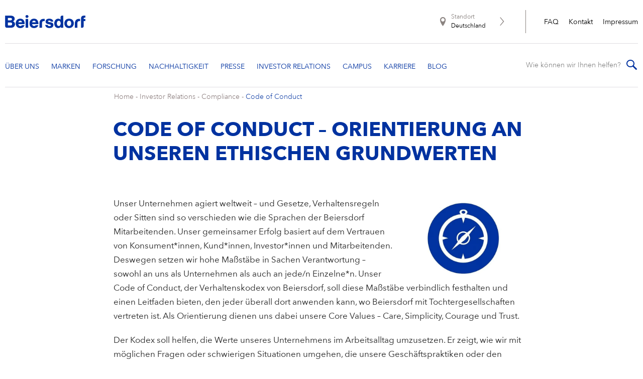

--- FILE ---
content_type: text/html; charset=utf-8
request_url: https://www.beiersdorf.de/investor-relations/compliance/code-of-conduct
body_size: 12803
content:

<!DOCTYPE html>
<html dir="ltr" lang="de-DE">
<!--   
                  server:   prd-cw-cd-eu 
                  instance: Prod.CD
                  site:     Bdf_Corporate_Website_Germany 
                  language: de-DE 
                  id:       {9BF0DE62-30B0-D63E-84AA-F9D88A743BCC}
                  template: Default Page
                  version:  7
                -->
<head>
    <meta charset="utf-8" />
    <link rel="icon" href="/dist/bdfcw/favicon.ico" type="image/ico">
    <meta http-equiv="X-UA-Compatible" content="IE=edge,chrome=1">
    <meta name="viewport" content="width=device-width, initial-scale=1.0">

    <script type="text/javascript">
        var metaTag = document.querySelector("meta[name=viewport]");
        if (window.innerWidth >= 768) {
            var ratio = window.innerWidth / 1440;
            if (ratio > 1.0) {
                ratio = 1.0;
            }
            metaTag.setAttribute('content', 'width=1440, initial-scale=' + ratio);
        }
    </script>

        <link rel="stylesheet" href="/dist/uikit/css/uikit.min.css?202508191712" />
        <link rel="stylesheet" href="/dist/bdfcw/styles-ltr.css?202601260928" />


    <title>Code of Conduct | Beiersdorf</title><meta name="description" content="Unser Kodex fördert die Umsetzung unserer Unternehmenswerte im Alltag und bietet Orientierung im Umgang mit ethischen Herausforderungen.
"><meta property="og:title" content="Code of Conduct | Beiersdorf"><meta property="og:description" content="Unser Kodex fördert die Umsetzung unserer Unternehmenswerte im Alltag und bietet Orientierung im Umgang mit ethischen Herausforderungen.
"><meta property="og:url" content="https://www.beiersdorf.de/investor-relations/compliance/code-of-conduct"><meta property="og:type" content="website"><meta property="og:locale" content="de_DE"><meta property="og:image" content="/~/media/asset-silo/8/6/7/c05f019340f14de994bc76e3de2098f8-screen.jpg">
    <script type="text/javascript" data-cmp-ab="1">window.cmp_customlanguages = [{"l":"DE-AT","i":"at","r":0,"t":""},{"l":"FR-BE","i":"be","r":0,"t":"FR"},{"l":"NL-BE","i":"be","r":0,"t":"NL"},{"l":"EN-GB","i":"gb","r":0,"t":"EN"},{"l":"FR-CH","i":"ch","r":0,"t":"FR-ch"},{"l":"DE-CH","i":"ch","r":0,"t":"DE"},{"l":"EN-IE","i":"ir","r":0,"t":"EN"},{"l":"DE-SW","i":"de","r":0,"t":"DE"},{"l":"DE-DE","i":"de","r":0,"t":"DE"},{"l":"TH-TH","i":"th","r":0,"t":"TH"},{"l":"PT-BR","i":"br","r":0,"t":"PT"},{"l":"EN-SW","i":"en","r":0,"t":"EN"},{"l":"DE-APP","i":"de","r":0,"t":"DE-app"}];</script>
<script>if(!("gdprAppliesGlobally" in window)){window.gdprAppliesGlobally=true}if(!("cmp_id" in window)||window.cmp_id<1){window.cmp_id=0}if(!("cmp_cdid" in window)){window.cmp_cdid="b331174b82c8"}if(!("cmp_params" in window)){window.cmp_params=""}if(!("cmp_host" in window)){window.cmp_host="c.delivery.consentmanager.net"}if(!("cmp_cdn" in window)){window.cmp_cdn="cdn.consentmanager.net"}if(!("cmp_proto" in window)){window.cmp_proto="https:"}if(!("cmp_codesrc" in window)){window.cmp_codesrc="1"}window.cmp_getsupportedLangs=function(){var b=["DE","EN","FR","IT","NO","DA","FI","ES","PT","RO","BG","ET","EL","GA","HR","LV","LT","MT","NL","PL","SV","SK","SL","CS","HU","RU","SR","ZH","TR","UK","AR","BS"];if("cmp_customlanguages" in window){for(var a=0;a<window.cmp_customlanguages.length;a++){b.push(window.cmp_customlanguages[a].l.toUpperCase())}}return b};window.cmp_getRTLLangs=function(){var a=["AR"];if("cmp_customlanguages" in window){for(var b=0;b<window.cmp_customlanguages.length;b++){if("r" in window.cmp_customlanguages[b]&&window.cmp_customlanguages[b].r){a.push(window.cmp_customlanguages[b].l)}}}return a};window.cmp_getlang=function(a){if(typeof(a)!="boolean"){a=true}if(a&&typeof(cmp_getlang.usedlang)=="string"&&cmp_getlang.usedlang!==""){return cmp_getlang.usedlang}return window.cmp_getlangs()[0]};window.cmp_extractlang=function(a){if(a.indexOf("cmplang=")!=-1){a=a.substr(a.indexOf("cmplang=")+8,2).toUpperCase();if(a.indexOf("&")!=-1){a=a.substr(0,a.indexOf("&"))}}else{a=""}return a};window.cmp_getlangs=function(){var g=window.cmp_getsupportedLangs();var c=[];var f=location.hash;var e=location.search;var j="cmp_params" in window?window.cmp_params:"";var a="languages" in navigator?navigator.languages:[];if(cmp_extractlang(f)!=""){c.push(cmp_extractlang(f))}else{if(cmp_extractlang(e)!=""){c.push(cmp_extractlang(e))}else{if(cmp_extractlang(j)!=""){c.push(cmp_extractlang(j))}else{if("cmp_setlang" in window&&window.cmp_setlang!=""){c.push(window.cmp_setlang.toUpperCase())}else{if("cmp_langdetect" in window&&window.cmp_langdetect==1){c.push(window.cmp_getPageLang())}else{if(a.length>0){for(var d=0;d<a.length;d++){c.push(a[d])}}if("language" in navigator){c.push(navigator.language)}if("userLanguage" in navigator){c.push(navigator.userLanguage)}}}}}}var h=[];for(var d=0;d<c.length;d++){var b=c[d].toUpperCase();if(b.length<2){continue}if(g.indexOf(b)!=-1){h.push(b)}else{if(b.indexOf("-")!=-1){b=b.substr(0,2)}if(g.indexOf(b)!=-1){h.push(b)}}}if(h.length==0&&typeof(cmp_getlang.defaultlang)=="string"&&cmp_getlang.defaultlang!==""){return[cmp_getlang.defaultlang.toUpperCase()]}else{return h.length>0?h:["EN"]}};window.cmp_getPageLangs=function(){var a=window.cmp_getXMLLang();if(a!=""){a=[a.toUpperCase()]}else{a=[]}a=a.concat(window.cmp_getLangsFromURL());return a.length>0?a:["EN"]};window.cmp_getPageLang=function(){var a=window.cmp_getPageLangs();return a.length>0?a[0]:""};window.cmp_getLangsFromURL=function(){var c=window.cmp_getsupportedLangs();var b=location;var m="toUpperCase";var g=b.hostname[m]()+".";var a=b.pathname[m]()+"/";var f=[];for(var e=0;e<c.length;e++){var j=a.substring(0,c[e].length+1);if(g.substring(0,c[e].length+1)==c[e]+"."){f.push(c[e][m]())}else{if(c[e].length==5){var k=c[e].substring(3,5)+"-"+c[e].substring(0,2);if(g.substring(0,k.length+1)==k+"."){f.push(c[e][m]())}}else{if(j==c[e]+"/"||j=="/"+c[e]){f.push(c[e][m]())}else{if(j==c[e].replace("-","/")+"/"||j=="/"+c[e].replace("-","/")){f.push(c[e][m]())}else{if(c[e].length==5){var k=c[e].substring(3,5)+"-"+c[e].substring(0,2);var h=a.substring(0,k.length+1);if(h==k+"/"||h==k.replace("-","/")+"/"){f.push(c[e][m]())}}}}}}}return f};window.cmp_getXMLLang=function(){var c=document.getElementsByTagName("html");if(c.length>0){var c=c[0]}else{c=document.documentElement}if(c&&c.getAttribute){var a=c.getAttribute("xml:lang");if(typeof(a)!="string"||a==""){a=c.getAttribute("lang")}if(typeof(a)=="string"&&a!=""){var b=window.cmp_getsupportedLangs();return b.indexOf(a.toUpperCase())!=-1?a:""}else{return""}}};(function(){var B=document;var C=B.getElementsByTagName;var o=window;var t="";var h="";var k="";var D=function(e){var i="cmp_"+e;e="cmp"+e+"=";var d="";var l=e.length;var G=location;var H=G.hash;var w=G.search;var u=H.indexOf(e);var F=w.indexOf(e);if(u!=-1){d=H.substring(u+l,9999)}else{if(F!=-1){d=w.substring(F+l,9999)}else{return i in o&&typeof(o[i])!=="function"?o[i]:""}}var E=d.indexOf("&");if(E!=-1){d=d.substring(0,E)}return d};var j=D("lang");if(j!=""){t=j;k=t}else{if("cmp_getlang" in o){t=o.cmp_getlang().toLowerCase();h=o.cmp_getlangs().slice(0,3).join("_");k=o.cmp_getPageLangs().slice(0,3).join("_");if("cmp_customlanguages" in o){var m=o.cmp_customlanguages;for(var x=0;x<m.length;x++){var a=m[x].l.toLowerCase();if(a==t){t="en"}}}}}var q=("cmp_proto" in o)?o.cmp_proto:"https:";if(q!="http:"&&q!="https:"){q="https:"}var n=("cmp_ref" in o)?o.cmp_ref:location.href;if(n.length>300){n=n.substring(0,300)}var z=function(d){var I=B.createElement("script");I.setAttribute("data-cmp-ab","1");I.type="text/javascript";I.async=true;I.src=d;var H=["body","div","span","script","head"];var w="currentScript";var F="parentElement";var l="appendChild";var G="body";if(B[w]&&B[w][F]){B[w][F][l](I)}else{if(B[G]){B[G][l](I)}else{for(var u=0;u<H.length;u++){var E=C(H[u]);if(E.length>0){E[0][l](I);break}}}}};var b=D("design");var c=D("regulationkey");var y=D("gppkey");var s=D("att");var f=o.encodeURIComponent;var g=false;try{g=B.cookie.length>0}catch(A){g=false}var p=q+"//"+o.cmp_host+"/delivery/cmp.php?";p+=("cmp_id" in o&&o.cmp_id>0?"id="+o.cmp_id:"")+("cmp_cdid" in o?"&cdid="+o.cmp_cdid:"")+"&h="+f(n);p+=(b!=""?"&cmpdesign="+f(b):"")+(c!=""?"&cmpregulationkey="+f(c):"")+(y!=""?"&cmpgppkey="+f(y):"");p+=(s!=""?"&cmpatt="+f(s):"")+("cmp_params" in o?"&"+o.cmp_params:"")+(g?"&__cmpfcc=1":"");z(p+"&l="+f(t)+"&ls="+f(h)+"&lp="+f(k)+"&o="+(new Date()).getTime());var r="js";var v=D("debugunminimized")!=""?"":".min";if(D("debugcoverage")=="1"){r="instrumented";v=""}if(D("debugtest")=="1"){r="jstests";v=""}z(q+"//"+o.cmp_cdn+"/delivery/"+r+"/cmp_final"+v+".js")})();window.cmp_addFrame=function(b){if(!window.frames[b]){if(document.body){var a=document.createElement("iframe");a.style.cssText="display:none";if("cmp_cdn" in window&&"cmp_ultrablocking" in window&&window.cmp_ultrablocking>0){a.src="//"+window.cmp_cdn+"/delivery/empty.html"}a.name=b;a.setAttribute("title","Intentionally hidden, please ignore");a.setAttribute("role","none");a.setAttribute("tabindex","-1");document.body.appendChild(a)}else{window.setTimeout(window.cmp_addFrame,10,b)}}};window.cmp_rc=function(c,b){var l="";try{l=document.cookie}catch(h){l=""}var j="";var f=0;var g=false;while(l!=""&&f<100){f++;while(l.substr(0,1)==" "){l=l.substr(1,l.length)}var k=l.substring(0,l.indexOf("="));if(l.indexOf(";")!=-1){var m=l.substring(l.indexOf("=")+1,l.indexOf(";"))}else{var m=l.substr(l.indexOf("=")+1,l.length)}if(c==k){j=m;g=true}var d=l.indexOf(";")+1;if(d==0){d=l.length}l=l.substring(d,l.length)}if(!g&&typeof(b)=="string"){j=b}return(j)};window.cmp_stub=function(){var a=arguments;__cmp.a=__cmp.a||[];if(!a.length){return __cmp.a}else{if(a[0]==="ping"){if(a[1]===2){a[2]({gdprApplies:gdprAppliesGlobally,cmpLoaded:false,cmpStatus:"stub",displayStatus:"hidden",apiVersion:"2.2",cmpId:31},true)}else{a[2](false,true)}}else{if(a[0]==="getUSPData"){a[2]({version:1,uspString:window.cmp_rc("__cmpccpausps","1---")},true)}else{if(a[0]==="getTCData"){__cmp.a.push([].slice.apply(a))}else{if(a[0]==="addEventListener"||a[0]==="removeEventListener"){__cmp.a.push([].slice.apply(a))}else{if(a.length==4&&a[3]===false){a[2]({},false)}else{__cmp.a.push([].slice.apply(a))}}}}}}};window.cmp_gpp_ping=function(){return{gppVersion:"1.1",cmpStatus:"stub",cmpDisplayStatus:"hidden",signalStatus:"not ready",supportedAPIs:["2:tcfeuv2","5:tcfcav1","7:usnat","8:usca","9:usva","10:usco","11:usut","12:usct"],cmpId:31,sectionList:[],applicableSections:[0],gppString:"",parsedSections:{}}};window.cmp_gppstub=function(){var c=arguments;__gpp.q=__gpp.q||[];if(!c.length){return __gpp.q}var h=c[0];var g=c.length>1?c[1]:null;var f=c.length>2?c[2]:null;var a=null;var j=false;if(h==="ping"){a=window.cmp_gpp_ping();j=true}else{if(h==="addEventListener"){__gpp.e=__gpp.e||[];if(!("lastId" in __gpp)){__gpp.lastId=0}__gpp.lastId++;var d=__gpp.lastId;__gpp.e.push({id:d,callback:g});a={eventName:"listenerRegistered",listenerId:d,data:true,pingData:window.cmp_gpp_ping()};j=true}else{if(h==="removeEventListener"){__gpp.e=__gpp.e||[];a=false;for(var e=0;e<__gpp.e.length;e++){if(__gpp.e[e].id==f){__gpp.e[e].splice(e,1);a=true;break}}j=true}else{__gpp.q.push([].slice.apply(c))}}}if(a!==null&&typeof(g)==="function"){g(a,j)}};window.cmp_msghandler=function(d){var a=typeof d.data==="string";try{var c=a?JSON.parse(d.data):d.data}catch(f){var c=null}if(typeof(c)==="object"&&c!==null&&"__cmpCall" in c){var b=c.__cmpCall;window.__cmp(b.command,b.parameter,function(h,g){var e={__cmpReturn:{returnValue:h,success:g,callId:b.callId}};d.source.postMessage(a?JSON.stringify(e):e,"*")})}if(typeof(c)==="object"&&c!==null&&"__uspapiCall" in c){var b=c.__uspapiCall;window.__uspapi(b.command,b.version,function(h,g){var e={__uspapiReturn:{returnValue:h,success:g,callId:b.callId}};d.source.postMessage(a?JSON.stringify(e):e,"*")})}if(typeof(c)==="object"&&c!==null&&"__tcfapiCall" in c){var b=c.__tcfapiCall;window.__tcfapi(b.command,b.version,function(h,g){var e={__tcfapiReturn:{returnValue:h,success:g,callId:b.callId}};d.source.postMessage(a?JSON.stringify(e):e,"*")},b.parameter)}if(typeof(c)==="object"&&c!==null&&"__gppCall" in c){var b=c.__gppCall;window.__gpp(b.command,function(h,g){var e={__gppReturn:{returnValue:h,success:g,callId:b.callId}};d.source.postMessage(a?JSON.stringify(e):e,"*")},"parameter" in b?b.parameter:null,"version" in b?b.version:1)}};window.cmp_setStub=function(a){if(!(a in window)||(typeof(window[a])!=="function"&&typeof(window[a])!=="object"&&(typeof(window[a])==="undefined"||window[a]!==null))){window[a]=window.cmp_stub;window[a].msgHandler=window.cmp_msghandler;window.addEventListener("message",window.cmp_msghandler,false)}};window.cmp_setGppStub=function(a){if(!(a in window)||(typeof(window[a])!=="function"&&typeof(window[a])!=="object"&&(typeof(window[a])==="undefined"||window[a]!==null))){window[a]=window.cmp_gppstub;window[a].msgHandler=window.cmp_msghandler;window.addEventListener("message",window.cmp_msghandler,false)}};if(!("cmp_noiframepixel" in window)){window.cmp_addFrame("__cmpLocator")}if((!("cmp_disableusp" in window)||!window.cmp_disableusp)&&!("cmp_noiframepixel" in window)){window.cmp_addFrame("__uspapiLocator")}if((!("cmp_disabletcf" in window)||!window.cmp_disabletcf)&&!("cmp_noiframepixel" in window)){window.cmp_addFrame("__tcfapiLocator")}if((!("cmp_disablegpp" in window)||!window.cmp_disablegpp)&&!("cmp_noiframepixel" in window)){window.cmp_addFrame("__gppLocator")}window.cmp_setStub("__cmp");if(!("cmp_disabletcf" in window)||!window.cmp_disabletcf){window.cmp_setStub("__tcfapi")}if(!("cmp_disableusp" in window)||!window.cmp_disableusp){window.cmp_setStub("__uspapi")}if(!("cmp_disablegpp" in window)||!window.cmp_disablegpp){window.cmp_setGppStub("__gpp")};</script>

    
    
    <script>dataLayer = window.dataLayer || []; dataLayer.push({'webPropertyIDLocal':'UA-44075908-3','domain':'beiersdorf.de'}); </script><!-- GLOBAL Google Tag Manager --><script>(function(w,d,s,l,i){w[l]=w[l]||[];w[l].push({'gtm.start':new Date().getTime(),event:'gtm.js'});var f=d.getElementsByTagName(s)[0],j=d.createElement(s),dl=l!='dataLayer'?'&l='+l:'';j.async=true;j.src='//tm-eu.beiersdorf.com/gtm.js?id='+i+dl;f.parentNode.insertBefore(j,f);})(window,document,'script','dataLayer','GTM-MC79F7');</script><!-- GLOBAL End Google Tag Manager --><!-- LOCAL Google Tag Manager --><script>(function(w,d,s,l,i){w[l]=w[l]||[];w[l].push({'gtm.start':new Date().getTime(),event:'gtm.js'});var f=d.getElementsByTagName(s)[0],j=d.createElement(s),dl=l!='dataLayer'?'&l='+l:'';j.async=true;j.src='//tm-eu.beiersdorf.com/gtm.js?id='+i+dl;f.parentNode.insertBefore(j,f);})(window,document,'script','dataLayer','GTM-NFCZMC');</script><!-- LOCAL End Google Tag Manager -->
</head>
<body class=" avenir-next transform-text ">
    <div id="site">
        <!-- GLOBAL Google Tag Manager NoScript --><noscript>    <iframe src='//tm-eu.beiersdorf.com/ns.html?id=GTM-MC79F7' height='0' width='0' style='display:none;visibility:hidden'>    </iframe></noscript><!-- GLOBAL End Google Tag Manager NoScript --><!-- LOCAL Google Tag Manager NoScript --><noscript>    <iframe src='//tm-eu.beiersdorf.com/ns.html?id=GTM-NFCZMC' height='0' width='0' style='display:none;visibility:hidden'>    </iframe></noscript><!-- LOCAL End Google Tag Manager NoScript -->
        
        
<div class="header-container">
    <header id="header" data-module="Header">
        <div class="cw-container">
            <div class="burger-menu">
                <span></span>
                <span></span>
                <span></span>
                <span></span>
                <span></span>
                <span></span>
            </div>
            <div class="main-row">
                    <div class="logo">
                        <a href="/">
                            <img data-src='/~/media/Beiersdorf/components/Beiersdorf-logo-new-header.png' data-srcset='/~/media/Beiersdorf/components/Beiersdorf-logo-new-header.png?mw=210&hash=B3975ACDFF39F55AA5D6A73A44D98D2B 210w, /~/media/Beiersdorf/components/Beiersdorf-logo-new-header.png?mw=420&hash=9625C0D0B06E10B953D1A200B5F3B0A8 420w, /~/media/Beiersdorf/components/Beiersdorf-logo-new-header.png?mw=630&hash=645A289F0121127B5BE6D9ABF1C69C3D 630w' alt='' class='img' uk-img='' >
                        </a>
                    </div>
                <div class="country-wrapper desktop-navigation">
                    
                    
<a href="https://www.beiersdorf.com/meta-pages/int-website-selection" >        <div class="country-selector">
            <div class="location-logo"></div>
            <div class="location-label">Standort</div>
            <div class="location">Deutschland</div>
            <div class="arrow-right"></div>
        </div>
</a>
                    
    <ul class="meta-navigation">
            <li>
                <a href="/meta-pages/faq/ueberblick" title="FAQ" >FAQ</a>
            </li>
            <li>
                <a href="/meta-pages/kontakt/kontaktformular" title="Kontakt" >Kontakt</a>
            </li>
            <li>
                <a href="/meta-pages/impressum" title="Impressum" >Impressum</a>
            </li>
    </ul>

                </div>
            </div>

            <div class="nav-row">
                
    <nav class="cw-header-nav">
        <ul class="cw-nav-first-level">
                <li class="cw-nav-first-level__item">
                    


<a class="cw-nav-first-level__link" href="#" data-title="Über uns">
    <span class="arrow-down"></span>
</a>

    <div class="cw-flyout-content cw-teaser-include ">
        <div class="cw-container">
                <ul class="cw-nav-second-level row children-count-3">
                        <li class="cw-nav-second-level__item">
                            

<a href="/ueber-uns" class='has-subitems' title="&#220;ber uns">
    &#220;ber uns

        <span class="arrow-down"></span>
</a>

    <ul class="cw-nav-third-level">
        <li class="cw-nav-third-level__item mobile-only">
            <a href="/ueber-uns" title="&#220;ber uns">
                &#220;ber uns
            </a>
        </li>
            <li class="cw-nav-third-level__item">
                

<a href="/ueber-uns/unser-profil/strategie" class='' title="Unsere Strategie">
    Unsere Strategie

</a>


            </li>
            <li class="cw-nav-third-level__item">
                

<a href="/ueber-uns/unser-profil/unser-purpose" class='' title="Unser Purpose">
    Unser Purpose

</a>


            </li>
            <li class="cw-nav-third-level__item">
                

<a href="/ueber-uns/unser-profil/unsere-core-values" class='' title="Unsere Core Values">
    Unsere Core Values

</a>


            </li>
            <li class="cw-nav-third-level__item">
                

<a href="/ueber-uns/unser-profil/unser-management-team" class='' title="Unser Management Team">
    Unser Management Team

</a>


            </li>
            <li class="cw-nav-third-level__item">
                

<a href="/ueber-uns/unser-profil/aufsichtsrat" class='' title="Unser Aufsichtsrat">
    Unser Aufsichtsrat

</a>


            </li>
            <li class="cw-nav-third-level__item">
                

<a href="/ueber-uns/unser-profil/diversity-equity-inclusion" class='' title="Unser Diversity Commitment">
    Unser Diversity Commitment

</a>


            </li>
    </ul>

                        </li>
                        <li class="cw-nav-second-level__item">
                            

<a href="/ueber-uns/unsere-geschichte/meilensteine" class='has-subitems' title="Unsere Geschichte">
    Unsere Geschichte

        <span class="arrow-down"></span>
</a>

    <ul class="cw-nav-third-level">
        <li class="cw-nav-third-level__item mobile-only">
            <a href="/ueber-uns/unsere-geschichte/meilensteine" title="Unsere Geschichte">
                Unsere Geschichte
            </a>
        </li>
            <li class="cw-nav-third-level__item">
                

<a href="/ueber-uns/unsere-geschichte/meilensteine" class='' title="Meilensteine">
    Meilensteine

</a>


            </li>
            <li class="cw-nav-third-level__item">
                

<a href="/ueber-uns/unsere-geschichte/gruendungsgeschichte" class='' title="Gr&#252;ndungsgeschichte">
    Gr&#252;ndungsgeschichte

</a>


            </li>
            <li class="cw-nav-third-level__item">
                

<a href="/ueber-uns/unsere-geschichte/persoenlichkeiten" class='' title="Pers&#246;nlichkeiten">
    Pers&#246;nlichkeiten

</a>


            </li>
            <li class="cw-nav-third-level__item">
                

<a href="/ueber-uns/unsere-geschichte/internationale-entwicklung" class='' title="Internationale Entwicklung">
    Internationale Entwicklung

</a>


            </li>
            <li class="cw-nav-third-level__item">
                

<a href="/ueber-uns/unsere-geschichte/beiersdorf-chronicle" class='' title="Beiersdorf Chronicle">
    Beiersdorf Chronicle

</a>


            </li>
    </ul>

                        </li>
                        <li class="cw-nav-second-level__item">
                            

<a href="/ueber-uns/beiersdorf-global" class='' title="Beiersdorf weltweit">
    Beiersdorf weltweit

</a>


                        </li>
                </ul>
        </div>
    </div>

                </li>
                <li class="cw-nav-first-level__item">
                    


<a class="cw-nav-first-level__link" href="#" data-title="Marken">
    <span class="arrow-down"></span>
</a>

    <div class="cw-flyout-content cw-teaser-include ">
        <div class="cw-container">
                <ul class="cw-nav-second-level row children-count-2">
                        <li class="cw-nav-second-level__item">
                            

<a href="/marken" class='has-subitems' title="Unsere Marken">
    Unsere Marken

        <span class="arrow-down"></span>
</a>

    <ul class="cw-nav-third-level">
        <li class="cw-nav-third-level__item mobile-only">
            <a href="/marken" title="Unsere Marken">
                Unsere Marken
            </a>
        </li>
            <li class="cw-nav-third-level__item">
                

<a href="/marken/nivea" class='' title="NIVEA">
    NIVEA

</a>


            </li>
            <li class="cw-nav-third-level__item">
                

<a href="/marken/eucerin" class='' title="Eucerin">
    Eucerin

</a>


            </li>
            <li class="cw-nav-third-level__item">
                

<a href="/marken/hansaplast" class='' title="Hansaplast">
    Hansaplast

</a>


            </li>
            <li class="cw-nav-third-level__item">
                

<a href="/marken/la-prairie" class='' title="La Prairie">
    La Prairie

</a>


            </li>
            <li class="cw-nav-third-level__item">
                

<a href="/marken/chantecaille" class='' title="Chantecaille">
    Chantecaille

</a>


            </li>
            <li class="cw-nav-third-level__item">
                

<a href="/marken/tesa" class='' title="tesa">
    tesa

</a>


            </li>
            <li class="cw-nav-third-level__item">
                

<a href="/marken/weitere-ikonische-marken" class='' title="Weitere Ikonische Marken">
    Weitere Ikonische Marken

</a>


            </li>
    </ul>

                        </li>
                        <li class="cw-nav-second-level__item">
                            

<a href="/marken/markengeschichte/nivea" class='has-subitems' title="Markengeschichte">
    Markengeschichte

        <span class="arrow-down"></span>
</a>

    <ul class="cw-nav-third-level">
        <li class="cw-nav-third-level__item mobile-only">
            <a href="/marken/markengeschichte/nivea" title="Markengeschichte">
                Markengeschichte
            </a>
        </li>
            <li class="cw-nav-third-level__item">
                

<a href="/marken/markengeschichte/nivea" class='' title="NIVEA">
    NIVEA

</a>


            </li>
            <li class="cw-nav-third-level__item">
                

<a href="/marken/markengeschichte/eucerin" class='' title="Eucerin">
    Eucerin

</a>


            </li>
            <li class="cw-nav-third-level__item">
                

<a href="/marken/markengeschichte/hansaplast" class='' title="Hansaplast">
    Hansaplast

</a>


            </li>
            <li class="cw-nav-third-level__item">
                

<a href="/marken/markengeschichte/la-prairie" class='' title="La Prairie">
    La Prairie

</a>


            </li>
            <li class="cw-nav-third-level__item">
                

<a href="/marken/markengeschichte/labello" class='' title="Labello">
    Labello

</a>


            </li>
            <li class="cw-nav-third-level__item">
                

<a href="/marken/markengeschichte/8x4" class='' title="8X4">
    8X4

</a>


            </li>
            <li class="cw-nav-third-level__item">
                

<a href="/marken/markengeschichte/florena" class='' title="Florena">
    Florena

</a>


            </li>
            <li class="cw-nav-third-level__item">
                

<a href="/marken/markengeschichte/werbefilmklassiker" class='' title="Werbefilmklassiker">
    Werbefilmklassiker

</a>


            </li>
            <li class="cw-nav-third-level__item">
                

<a href="/marken/markengeschichte/nivea-ball" class='' title="NIVEA Ball">
    NIVEA Ball

</a>


            </li>
    </ul>

                        </li>
                </ul>
        </div>
    </div>

                </li>
                <li class="cw-nav-first-level__item">
                    


<a class="cw-nav-first-level__link" href="#" data-title="Forschung">
    <span class="arrow-down hduhjh"></span>
</a>

    <div class="cw-flyout-content cw-flyout-content--overview">

        <div class="cw-container">
<a href="/forschung/ueberblick" class="overview-link" >                        <span class="title">Überblick</span>
</a>                <ul class="cw-nav-second-level row children-count-5">
                        <li class="cw-nav-second-level__item">
                            

<a href="/forschung/unsere-forschung-im-ueberblick/zahlen-und-fakten" class='has-subitems' title="Unsere Forschung und Entwicklung auf einen Blick">
    Unsere Forschung und Entwicklung auf einen Blick

        <span class="arrow-down"></span>
</a>

    <ul class="cw-nav-third-level">
        <li class="cw-nav-third-level__item mobile-only">
            <a href="/forschung/unsere-forschung-im-ueberblick/zahlen-und-fakten" title="Unsere Forschung und Entwicklung auf einen Blick">
                Unsere Forschung und Entwicklung auf einen Blick
            </a>
        </li>
            <li class="cw-nav-third-level__item">
                

<a href="/forschung/unsere-forschung-im-ueberblick/zahlen-und-fakten" class='' title="Zahlen &amp; Fakten">
    Zahlen &amp; Fakten

</a>


            </li>
            <li class="cw-nav-third-level__item">
                

<a href="/forschung/unsere-forschung-im-ueberblick/standorte" class='' title="Standorte">
    Standorte

</a>


            </li>
    </ul>

                        </li>
                        <li class="cw-nav-second-level__item">
                            

<a href="/forschung/unsere-kompetenz/hautforschung" class='has-subitems' title="Unsere Kompetenz">
    Unsere Kompetenz

        <span class="arrow-down"></span>
</a>

    <ul class="cw-nav-third-level">
        <li class="cw-nav-third-level__item mobile-only">
            <a href="/forschung/unsere-kompetenz/hautforschung" title="Unsere Kompetenz">
                Unsere Kompetenz
            </a>
        </li>
            <li class="cw-nav-third-level__item">
                

<a href="/forschung/unsere-kompetenz/hautforschung" class='' title="Hautforschung">
    Hautforschung

</a>


            </li>
            <li class="cw-nav-third-level__item">
                

<a href="/forschung/unsere-kompetenz/coenzym-q10" class='' title="Coenzym Q10">
    Coenzym Q10

</a>


            </li>
            <li class="cw-nav-third-level__item">
                

<a href="/forschung/unsere-kompetenz/epigenetik" class='' title="Epigenetik">
    Epigenetik

</a>


            </li>
            <li class="cw-nav-third-level__item">
                

<a href="/forschung/unsere-kompetenz/mikrobiom" class='' title="Hautmikrobiom">
    Hautmikrobiom

</a>


            </li>
            <li class="cw-nav-third-level__item">
                

<a href="/forschung/unsere-kompetenz/forschung-nach-alternativen-zu-tierversuchen" class='' title="​Forschung nach Alternativen zu Tierversuchen">
    ​Forschung nach Alternativen zu Tierversuchen

</a>


            </li>
            <li class="cw-nav-third-level__item">
                

<a href="/forschung/unsere-kompetenz/produkt-und-verbraucher-innenforschung" class='' title="Produkt- &amp; Verbraucher*innenforschung">
    Produkt- &amp; Verbraucher*innenforschung

</a>


            </li>
    </ul>

                        </li>
                        <li class="cw-nav-second-level__item">
                            

<a href="/forschung/unsere-arbeitsweise/naehe-zum-verbraucher-innen" class='has-subitems' title="Unsere Arbeitsweise">
    Unsere Arbeitsweise

        <span class="arrow-down"></span>
</a>

    <ul class="cw-nav-third-level">
        <li class="cw-nav-third-level__item mobile-only">
            <a href="/forschung/unsere-arbeitsweise/naehe-zum-verbraucher-innen" title="Unsere Arbeitsweise">
                Unsere Arbeitsweise
            </a>
        </li>
            <li class="cw-nav-third-level__item">
                

<a href="/forschung/unsere-arbeitsweise/naehe-zum-verbraucher-innen" class='' title="N&#228;he zu unseren Verbraucher*innen">
    N&#228;he zu unseren Verbraucher*innen

</a>


            </li>
            <li class="cw-nav-third-level__item">
                

<a href="/forschung/unsere-arbeitsweise/open-innovation" class='' title="Open Innovation">
    Open Innovation

</a>


            </li>
            <li class="cw-nav-third-level__item">
                

<a href="/forschung/unsere-arbeitsweise/beiersdorf-connect" class='' title="Beiersdorf Connect">
    Beiersdorf Connect

</a>


            </li>
    </ul>

                        </li>
                        <li class="cw-nav-second-level__item">
                            

<a href="/forschung/unsere-innovationen/wirkstoffe-und-produkte" class='has-subitems' title="Unsere Innovationen">
    Unsere Innovationen

        <span class="arrow-down"></span>
</a>

    <ul class="cw-nav-third-level">
        <li class="cw-nav-third-level__item mobile-only">
            <a href="/forschung/unsere-innovationen/wirkstoffe-und-produkte" title="Unsere Innovationen">
                Unsere Innovationen
            </a>
        </li>
            <li class="cw-nav-third-level__item">
                

<a href="/forschung/unsere-innovationen/wirkstoffe-und-produkte" class='' title="Wirkstoffe &amp; Produkte">
    Wirkstoffe &amp; Produkte

</a>


            </li>
    </ul>

                        </li>
                        <li class="cw-nav-second-level__item">
                            

<a href="/forschung/studien-und-publikationen/publikationen" class='' title="Studien &amp; Publikationen">
    Studien &amp; Publikationen

</a>


                        </li>
                </ul>
        </div>
    </div>


                </li>
                <li class="cw-nav-first-level__item">
                    


<a class="cw-nav-first-level__link" href="#" data-title="Nachhaltigkeit">
    <span class="arrow-down hduhjh"></span>
</a>

    <div class="cw-flyout-content cw-flyout-content--overview">

        <div class="cw-container">
<a href="/nachhaltigkeit/ueberblick" class="overview-link" >                        <span class="title">Überblick</span>
</a>                <ul class="cw-nav-second-level row children-count-5">
                        <li class="cw-nav-second-level__item">
                            

<a href="/nachhaltigkeit/unsere-verantwortung/strategie" class='has-subitems' title="Unsere Strategie">
    Unsere Strategie

        <span class="arrow-down"></span>
</a>

    <ul class="cw-nav-third-level">
        <li class="cw-nav-third-level__item mobile-only">
            <a href="/nachhaltigkeit/unsere-verantwortung/strategie" title="Unsere Strategie">
                Unsere Strategie
            </a>
        </li>
            <li class="cw-nav-third-level__item">
                

<a href="/nachhaltigkeit/unsere-verantwortung/ziele" class='' title="Unsere Ziele">
    Unsere Ziele

</a>


            </li>
            <li class="cw-nav-third-level__item">
                

<a href="/nachhaltigkeit/unsere-verantwortung/care-beyond-skin-day" class='' title="CARE BEYOND SKIN Day">
    CARE BEYOND SKIN Day

</a>


            </li>
            <li class="cw-nav-third-level__item">
                

<a href="/nachhaltigkeit/unsere-verantwortung/management-team" class='' title="Management Team">
    Management Team

</a>


            </li>
            <li class="cw-nav-third-level__item">
                

<a href="/nachhaltigkeit/unsere-verantwortung/mitgliedschaften-und-kooperationen" class='' title="Mitgliedschaften &amp; Kooperationen">
    Mitgliedschaften &amp; Kooperationen

</a>


            </li>
    </ul>

                        </li>
                        <li class="cw-nav-second-level__item">
                            

<a href="/nachhaltigkeit/environment" class='has-subitems' title="Environment">
    Environment

        <span class="arrow-down"></span>
</a>

    <ul class="cw-nav-third-level">
        <li class="cw-nav-third-level__item mobile-only">
            <a href="/nachhaltigkeit/environment" title="Environment">
                Environment
            </a>
        </li>
            <li class="cw-nav-third-level__item">
                

<a href="/nachhaltigkeit/environment/climate-caring-future" class='' title="For a Climate Caring Future">
    For a Climate Caring Future

</a>


            </li>
            <li class="cw-nav-third-level__item">
                

<a href="/nachhaltigkeit/environment/fully-circular-resources" class='' title="For Fully Circular Resources">
    For Fully Circular Resources

</a>


            </li>
            <li class="cw-nav-third-level__item">
                

<a href="/nachhaltigkeit/environment/sustainable-land-use" class='' title="For Sustainable Land Use">
    For Sustainable Land Use

</a>


            </li>
            <li class="cw-nav-third-level__item">
                

<a href="/nachhaltigkeit/environment/regenerative-water-environments" class='' title="For Regenerative Water Environments">
    For Regenerative Water Environments

</a>


            </li>
    </ul>

                        </li>
                        <li class="cw-nav-second-level__item">
                            

<a href="/nachhaltigkeit/society" class='has-subitems' title="Society">
    Society

        <span class="arrow-down"></span>
</a>

    <ul class="cw-nav-third-level">
        <li class="cw-nav-third-level__item mobile-only">
            <a href="/nachhaltigkeit/society" title="Society">
                Society
            </a>
        </li>
            <li class="cw-nav-third-level__item">
                

<a href="/nachhaltigkeit/society/for-an-inclusive-society" class='' title="For An Inclusive Society">
    For An Inclusive Society

</a>


            </li>
            <li class="cw-nav-third-level__item">
                

<a href="/nachhaltigkeit/society/empowering-girls" class='' title="Empowering Girls">
    Empowering Girls

</a>


            </li>
            <li class="cw-nav-third-level__item">
                

<a href="/nachhaltigkeit/society/care-beyond-skin-beierdorfs-internationales-covid-19-hilfsprogramm/women-in-circularity" class='' title="Women in Circularity">
    Women in Circularity

</a>


            </li>
            <li class="cw-nav-third-level__item">
                

<a href="/nachhaltigkeit/society/employees-along-our-entire-value-chain" class='' title="For Employees along our entire Value Chain">
    For Employees along our entire Value Chain

</a>


            </li>
    </ul>

                        </li>
                        <li class="cw-nav-second-level__item">
                            

<a href="/nachhaltigkeit/consumer" class='has-subitems' title="Consumer">
    Consumer

        <span class="arrow-down"></span>
</a>

    <ul class="cw-nav-third-level">
        <li class="cw-nav-third-level__item mobile-only">
            <a href="/nachhaltigkeit/consumer" title="Consumer">
                Consumer
            </a>
        </li>
            <li class="cw-nav-third-level__item">
                

<a href="/nachhaltigkeit/consumer/for-consumer-health-and-wellbeing" class='' title="For Consumer Health and Wellbeing">
    For Consumer Health and Wellbeing

</a>


            </li>
            <li class="cw-nav-third-level__item">
                

<a href="/nachhaltigkeit/consumer/eco-beauty-score" class='' title="EcoBeautyScore">
    EcoBeautyScore

</a>


            </li>
    </ul>

                        </li>
                        <li class="cw-nav-second-level__item">
                            

<a href="/nachhaltigkeit/reporting/nachhaltigkeitsberichterstattung" class='has-subitems' title="Nachhaltigkeitsberichterstattung">
    Nachhaltigkeitsberichterstattung

        <span class="arrow-down"></span>
</a>

    <ul class="cw-nav-third-level">
        <li class="cw-nav-third-level__item mobile-only">
            <a href="/nachhaltigkeit/reporting/nachhaltigkeitsberichterstattung" title="Nachhaltigkeitsberichterstattung">
                Nachhaltigkeitsberichterstattung
            </a>
        </li>
            <li class="cw-nav-third-level__item">
                

<a href="/nachhaltigkeit/reporting/highlights-2024" class='' title="Highlights Nachhaltigkeit 2024">
    Highlights Nachhaltigkeit 2024

</a>


            </li>
            <li class="cw-nav-third-level__item">
                

<a href="https://reports.beiersdorf.com/geschaeftsbericht/2024/zusammengefasster-lagebericht/nichtfinanzielle-erklaerung/allgemeine-informationen/grundlagen-fuer-die-erstellung.html" class='' title="Nichtfinanzielle Erkl&#228;rung 2024">
    Nichtfinanzielle Erkl&#228;rung 2024

</a>


            </li>
            <li class="cw-nav-third-level__item">
                

<a href="/nachhaltigkeit/reporting/climate-transition-plan" class='' title="Climate Transition Plan">
    Climate Transition Plan

</a>


            </li>
            <li class="cw-nav-third-level__item">
                

<a href="/nachhaltigkeit/reporting/downloads" class='' title="Download Center">
    Download Center

</a>


            </li>
            <li class="cw-nav-third-level__item">
                

<a href="/nachhaltigkeit/reporting/stoerfallinformationen" class='' title="St&#246;rfallinformationen">
    St&#246;rfallinformationen

</a>


            </li>
    </ul>

                        </li>
                </ul>
        </div>
    </div>


                </li>
                <li class="cw-nav-first-level__item">
                    


<a class="cw-nav-first-level__link" href="#" data-title="Presse">
    <span class="arrow-down hduhjh"></span>
</a>

    <div class="cw-flyout-content ">

        <div class="cw-container">
                <ul class="cw-nav-second-level row children-count-1">
                        <li class="cw-nav-second-level__item">
                            

<a href="/presse" class='has-subitems' title="Presse">
    Presse

        <span class="arrow-down"></span>
</a>

    <ul class="cw-nav-third-level">
        <li class="cw-nav-third-level__item mobile-only">
            <a href="/presse" title="Presse">
                Presse
            </a>
        </li>
            <li class="cw-nav-third-level__item">
                

<a href="/presse/presse-informationen/alle-pressemitteilungen" class='' title="Pressemitteilungen">
    Pressemitteilungen

</a>


            </li>
            <li class="cw-nav-third-level__item">
                

<a href="/presse/download-center" class='' title="Download Center">
    Download Center

</a>


            </li>
            <li class="cw-nav-third-level__item">
                

<a href="/presse/pressekontakte" class='' title="Pressekontakte">
    Pressekontakte

</a>


            </li>
            <li class="cw-nav-third-level__item">
                

<a href="/meta-pages/faq/unternehmen" class='' title="FAQs &amp; Statements">
    FAQs &amp; Statements

</a>


            </li>
    </ul>

                        </li>
                </ul>
        </div>
    </div>


                </li>
                <li class="cw-nav-first-level__item">
                    


<a class="cw-nav-first-level__link" href="#" data-title="Investor Relations">
    <span class="arrow-down hduhjh"></span>
</a>

    <div class="cw-flyout-content cw-flyout-content--overview">

        <div class="cw-container">
<a href="/investor-relations/ueberblick" class="overview-link" >                        <span class="title">Überblick</span>
</a>                <ul class="cw-nav-second-level row children-count-6">
                        <li class="cw-nav-second-level__item">
                            

<a href="/investor-relations/aktie/aktienkurs" class='has-subitems' title="Aktie">
    Aktie

        <span class="arrow-down"></span>
</a>

    <ul class="cw-nav-third-level">
        <li class="cw-nav-third-level__item mobile-only">
            <a href="/investor-relations/aktie/aktienkurs" title="Aktie">
                Aktie
            </a>
        </li>
            <li class="cw-nav-third-level__item">
                

<a href="/investor-relations/aktie/aktienkurs" class='' title="Aktienkurs">
    Aktienkurs

</a>


            </li>
            <li class="cw-nav-third-level__item">
                

<a href="/investor-relations/aktie/struktur-der-aktionaer-innen" class='' title="Struktur der Aktion&#228;r*innen">
    Struktur der Aktion&#228;r*innen

</a>


            </li>
            <li class="cw-nav-third-level__item">
                

<a href="/investor-relations/aktie/renditerechner" class='' title="Renditerechner">
    Renditerechner

</a>


            </li>
            <li class="cw-nav-third-level__item">
                

<a href="/investor-relations/aktie/analyst-innen" class='' title="Analyst*innen">
    Analyst*innen

</a>


            </li>
            <li class="cw-nav-third-level__item">
                

<a href="/investor-relations/aktie/dividende" class='' title="Dividende">
    Dividende

</a>


            </li>
            <li class="cw-nav-third-level__item">
                

<a href="/investor-relations/aktie/aktienrueckkauf-2025" class='' title="Aktienr&#252;ckkauf 2025">
    Aktienr&#252;ckkauf 2025

</a>


            </li>
            <li class="cw-nav-third-level__item">
                

<a href="/investor-relations/aktie/aktienrueckkauf-2024" class='' title="Aktienr&#252;ckkauf 2024">
    Aktienr&#252;ckkauf 2024

</a>


            </li>
            <li class="cw-nav-third-level__item">
                

<a href="/investor-relations/aktie/factsheet" class='' title="Factsheet">
    Factsheet

</a>


            </li>
            <li class="cw-nav-third-level__item">
                

<a href="/investor-relations/aktie/prognose" class='' title="Prognose">
    Prognose

</a>


            </li>
            <li class="cw-nav-third-level__item">
                

<a href="/ueber-uns/unser-profil/strategie" class='' title="Unsere Strategie">
    Unsere Strategie

</a>


            </li>
            <li class="cw-nav-third-level__item">
                

<a href="/nachhaltigkeit" class='' title="Nachhaltigkeit">
    Nachhaltigkeit

</a>


            </li>
    </ul>

                        </li>
                        <li class="cw-nav-second-level__item">
                            

<a href="/investor-relations/finanzberichte/finanzmeldungen" class='has-subitems' title="Ver&#246;ffentlichungen">
    Ver&#246;ffentlichungen

        <span class="arrow-down"></span>
</a>

    <ul class="cw-nav-third-level">
        <li class="cw-nav-third-level__item mobile-only">
            <a href="/investor-relations/finanzberichte/finanzmeldungen" title="Ver&#246;ffentlichungen">
                Ver&#246;ffentlichungen
            </a>
        </li>
            <li class="cw-nav-third-level__item">
                

<a href="/investor-relations/finanzberichte/finanzmeldungen" class='' title="Finanzmeldungen">
    Finanzmeldungen

</a>


            </li>
            <li class="cw-nav-third-level__item">
                

<a href="https://reports.beiersdorf.com/geschaeftsbericht/2024" class='' title="Aktueller Gesch&#228;ftsbericht">
    Aktueller Gesch&#228;ftsbericht

</a>


            </li>
            <li class="cw-nav-third-level__item">
                

<a href="/investor-relations/finanzberichte/finanzberichte-und-praesentationen" class='' title="Finanzberichte &amp; Pr&#228;sentationen">
    Finanzberichte &amp; Pr&#228;sentationen

</a>


            </li>
            <li class="cw-nav-third-level__item">
                

<a href="/investor-relations/finanzberichte/finanzkalender" class='' title="​Finanzkalender 2026">
    ​Finanzkalender 2026

</a>


            </li>
            <li class="cw-nav-third-level__item">
                

<a href="/investor-relations/finanzberichte/ad-hoc-meldungen" class='' title="Ad-hoc-Meldungen">
    Ad-hoc-Meldungen

</a>


            </li>
            <li class="cw-nav-third-level__item">
                

<a href="/investor-relations/finanzberichte/directors-dealings" class='' title="Directors’ Dealings">
    Directors’ Dealings

</a>


            </li>
            <li class="cw-nav-third-level__item">
                

<a href="/investor-relations/finanzberichte/stimmrechtsmitteilungen" class='' title="Stimmrechtsmitteilungen">
    Stimmrechtsmitteilungen

</a>


            </li>
    </ul>

                        </li>
                        <li class="cw-nav-second-level__item">
                            

<a href="/investor-relations/corporate-governance/einleitung" class='has-subitems' title="Corporate Governance">
    Corporate Governance

        <span class="arrow-down"></span>
</a>

    <ul class="cw-nav-third-level">
        <li class="cw-nav-third-level__item mobile-only">
            <a href="/investor-relations/corporate-governance/einleitung" title="Corporate Governance">
                Corporate Governance
            </a>
        </li>
            <li class="cw-nav-third-level__item">
                

<a href="/investor-relations/corporate-governance/einleitung" class='' title="Bedeutung &amp; Berichterstattung">
    Bedeutung &amp; Berichterstattung

</a>


            </li>
            <li class="cw-nav-third-level__item">
                

<a href="/investor-relations/corporate-governance/entsprechenserklaerung" class='' title="Entsprechenserkl&#228;rung">
    Entsprechenserkl&#228;rung

</a>


            </li>
            <li class="cw-nav-third-level__item">
                

<a href="/investor-relations/corporate-governance/erklaerung-zur-unternehmensfuehrung" class='' title="Erkl&#228;rung zur Unternehmensf&#252;hrung">
    Erkl&#228;rung zur Unternehmensf&#252;hrung

</a>


            </li>
            <li class="cw-nav-third-level__item">
                

<a href="/investor-relations/corporate-governance/fuehrungsstruktur" class='' title="F&#252;hrungsstruktur, Satzung &amp; Gesch&#228;ftsordnungen">
    F&#252;hrungsstruktur, Satzung &amp; Gesch&#228;ftsordnungen

</a>


            </li>
            <li class="cw-nav-third-level__item">
                

<a href="/investor-relations/corporate-governance/verguetung-von-vorstand-und-aufsichtsrat" class='' title="Verg&#252;tung von Vorstand und Aufsichtsrat">
    Verg&#252;tung von Vorstand und Aufsichtsrat

</a>


            </li>
            <li class="cw-nav-third-level__item">
                

<a href="/investor-relations/corporate-governance/transparenz-rechnungslegung-abschlusspruefung" class='' title="Transparenz, Rechnungslegung &amp; Abschlusspr&#252;fung">
    Transparenz, Rechnungslegung &amp; Abschlusspr&#252;fung

</a>


            </li>
    </ul>

                        </li>
                        <li class="cw-nav-second-level__item">
                            

<a href="/investor-relations/compliance/einleitung" class='has-subitems' title="Compliance ">
    Compliance 

        <span class="arrow-down"></span>
</a>

    <ul class="cw-nav-third-level">
        <li class="cw-nav-third-level__item mobile-only">
            <a href="/investor-relations/compliance/einleitung" title="Compliance ">
                Compliance 
            </a>
        </li>
            <li class="cw-nav-third-level__item">
                

<a href="/investor-relations/compliance/einleitung" class='' title="Einleitung">
    Einleitung

</a>


            </li>
            <li class="cw-nav-third-level__item">
                

<a href="/investor-relations/compliance/compliance-leitlinien" class='' title="Compliance Leitlinien">
    Compliance Leitlinien

</a>


            </li>
            <li class="cw-nav-third-level__item">
                

<a href="/investor-relations/compliance/code-of-conduct" class='' title="Code of Conduct">
    Code of Conduct

</a>


            </li>
            <li class="cw-nav-third-level__item">
                

<a href="/investor-relations/compliance/hinweisgeberplattform" class='' title="Speak up. We care. – Hinweisgebersystem">
    Speak up. We care. – Hinweisgebersystem

</a>


            </li>
    </ul>

                        </li>
                        <li class="cw-nav-second-level__item">
                            

<a href="https://www.beiersdorf.de/investor-relations/hauptversammlung/2025" class='has-subitems' title="Hauptversammlung ">
    Hauptversammlung 

        <span class="arrow-down"></span>
</a>

    <ul class="cw-nav-third-level">
        <li class="cw-nav-third-level__item mobile-only">
            <a href="https://www.beiersdorf.de/investor-relations/hauptversammlung/2025" title="Hauptversammlung ">
                Hauptversammlung 
            </a>
        </li>
            <li class="cw-nav-third-level__item">
                

<a href="/investor-relations/hauptversammlung/2025" class='' title="2025">
    2025

</a>


            </li>
            <li class="cw-nav-third-level__item">
                

<a href="/investor-relations/hauptversammlung/archiv" class='' title="Archiv">
    Archiv

</a>


            </li>
    </ul>

                        </li>
                        <li class="cw-nav-second-level__item">
                            

<a href="/investor-relations/service/ansprechpersonen" class='has-subitems' title="Kontakt">
    Kontakt

        <span class="arrow-down"></span>
</a>

    <ul class="cw-nav-third-level">
        <li class="cw-nav-third-level__item mobile-only">
            <a href="/investor-relations/service/ansprechpersonen" title="Kontakt">
                Kontakt
            </a>
        </li>
            <li class="cw-nav-third-level__item">
                

<a href="/investor-relations/service/ansprechpersonen" class='' title="Ansprechpersonen">
    Ansprechpersonen

</a>


            </li>
            <li class="cw-nav-third-level__item">
                

<a href="/investor-relations/service/faq" class='' title="FAQ">
    FAQ

</a>


            </li>
            <li class="cw-nav-third-level__item">
                

<a href="/investor-relations/service/glossary" class='' title="Glossar">
    Glossar

</a>


            </li>
    </ul>

                        </li>
                </ul>
        </div>
    </div>


                </li>
                <li class="cw-nav-first-level__item">
                    


<a class="cw-nav-first-level__link" href="#" data-title="Campus">
    <span class="arrow-down"></span>
</a>

    <div class="cw-flyout-content cw-teaser-include cw-flyout-content--overview">
<a href="/beiersdorf-campus" class="overview-link" >                    <span class="title">Überblick</span>
</a>        <div class="cw-container">
                <ul class="cw-nav-second-level row children-count-4">
                        <li class="cw-nav-second-level__item">
                            

<a href="/beiersdorf-campus/unser-arbeitsplatz" class='has-subitems' title="Unser Arbeitsplatz">
    Unser Arbeitsplatz

        <span class="arrow-down"></span>
</a>

    <ul class="cw-nav-third-level">
        <li class="cw-nav-third-level__item mobile-only">
            <a href="/beiersdorf-campus/unser-arbeitsplatz" title="Unser Arbeitsplatz">
                Unser Arbeitsplatz
            </a>
        </li>
            <li class="cw-nav-third-level__item">
                

<a href="/beiersdorf-campus/unser-arbeitsplatz/philosophie" class='' title="Philosophie">
    Philosophie

</a>


            </li>
            <li class="cw-nav-third-level__item">
                

<a href="/beiersdorf-campus/unser-arbeitsplatz/jetzt-den-campus-erleben" class='' title="Jetzt den Campus erleben!">
    Jetzt den Campus erleben!

</a>


            </li>
    </ul>

                        </li>
                        <li class="cw-nav-second-level__item">
                            

<a href="/beiersdorf-campus/der-einfluss-unserer-mitarbeitenden" class='has-subitems' title="Der Einfluss unserer Mitarbeitenden">
    Der Einfluss unserer Mitarbeitenden

        <span class="arrow-down"></span>
</a>

    <ul class="cw-nav-third-level">
        <li class="cw-nav-third-level__item mobile-only">
            <a href="/beiersdorf-campus/der-einfluss-unserer-mitarbeitenden" title="Der Einfluss unserer Mitarbeitenden">
                Der Einfluss unserer Mitarbeitenden
            </a>
        </li>
            <li class="cw-nav-third-level__item">
                

<a href="/beiersdorf-campus/der-einfluss-unserer-mitarbeitenden/unser-namenskonzept" class='' title="Unser Namenskonzept">
    Unser Namenskonzept

</a>


            </li>
    </ul>

                        </li>
                        <li class="cw-nav-second-level__item">
                            

<a href="/beiersdorf-campus/unsere-neue-art-zu-arbeiten" class='' title="Unsere neue Art zu Arbeiten">
    Unsere neue Art zu Arbeiten

</a>


                        </li>
                        <li class="cw-nav-second-level__item">
                            

<a href="/beiersdorf-campus/unsere-hamburger-wurzeln" class='' title="Unsere Hamburger Wurzeln">
    Unsere Hamburger Wurzeln

</a>


                        </li>
                </ul>
                <section class="teaser">
                    

	<article class="cw-default-teaser" data-module="Teaser" data-type="default-teaser">
<a href="/beiersdorf-campus" class="link" >				<figure>
					<img data-src='/~/media/Beiersdorf/new-campus/overview/New-campus-entrance-teaser.png?rx=0&ry=0&rw=1880&rh=1057' data-srcset='/~/media/Beiersdorf/new-campus/overview/New-campus-entrance-teaser.png?rx=0&ry=0&rw=1880&rh=1057&mw=960&hash=517EA3D206095335E5DFD0F25CAAC275 960w, /~/media/Beiersdorf/new-campus/overview/New-campus-entrance-teaser.png?rx=0&ry=0&rw=1880&rh=1057&mw=1200&hash=C38E8E52FE395067ED88B1699351A69C 1200w' alt='' class='img' uk-img='' ><!-- Widths 2000 too large for the selected image -->
				</figure>
			<div class="cw-teaser-description">
					<h3 class="cw-h3-headline">Der Neue Beiersdorf Campus</h3>

					<div class="cw-text">
						<p><p>Im Herzen Hamburgs, wo vor &uuml;ber 140 Jahren alles begann.</p><br /></p>
					</div>

					<span class="primary-btn cw-link">
						Entdecken Sie unseren neuen Campus
						<svg xmlns="http://www.w3.org/2000/svg" width="21" height="16" viewBox="0 0 21 16" fill="none">
							<path d="M20.7071 8.70735C21.0976 8.31683 21.0976 7.68366 20.7071 7.29314L14.3431 0.929176C13.9526 0.538652 13.3195 0.538652 12.9289 0.929176C12.5384 1.3197 12.5384 1.95287 12.9289 2.34339L18.5858 8.00024L12.9289 13.6571C12.5384 14.0476 12.5384 14.6808 12.9289 15.0713C13.3195 15.4618 13.9526 15.4618 14.3431 15.0713L20.7071 8.70735ZM0 9.00024H20V7.00024H0V9.00024Z" fill="#0032A0" />
						</svg>
					</span>
			</div>
</a>	</article>

                </section>
        </div>
    </div>

                </li>
                <li class="cw-nav-first-level__item">
                    


<a class="cw-nav-first-level__link" href="#" data-title="Karriere">
    <span class="arrow-down hduhjh"></span>
</a>

    <div class="cw-flyout-content cw-flyout-content--overview">

        <div class="cw-container">
<a href="/karriere/ueberblick" class="overview-link" >                        <span class="title">Überblick</span>
</a>                <ul class="cw-nav-second-level row children-count-5">
                        <li class="cw-nav-second-level__item">
                            

<a href="/karriere/ausbildung" class='has-subitems' title="Ausbildung">
    Ausbildung

        <span class="arrow-down"></span>
</a>

    <ul class="cw-nav-third-level">
        <li class="cw-nav-third-level__item mobile-only">
            <a href="/karriere/ausbildung" title="Ausbildung">
                Ausbildung
            </a>
        </li>
            <li class="cw-nav-third-level__item">
                

<a href="/karriere/ausbildung/berufe" class='' title="Berufe">
    Berufe

</a>


            </li>
            <li class="cw-nav-third-level__item">
                

<a href="/karriere/ausbildung/arbeitsplatz" class='' title="Arbeitsplatz">
    Arbeitsplatz

</a>


            </li>
            <li class="cw-nav-third-level__item">
                

<a href="/karriere/ausbildung/vorteile" class='' title="Vorteile">
    Vorteile

</a>


            </li>
            <li class="cw-nav-third-level__item">
                

<a href="/karriere/ausbildung/bewerbungsprozess" class='' title="Bewerbungsprozess">
    Bewerbungsprozess

</a>


            </li>
            <li class="cw-nav-third-level__item">
                

<a href="/karriere/ausbildung/erfahrungen" class='' title="Erfahrungen">
    Erfahrungen

</a>


            </li>
            <li class="cw-nav-third-level__item">
                

<a href="/karriere/ausbildung/faq" class='' title="FAQ">
    FAQ

</a>


            </li>
    </ul>

                        </li>
                        <li class="cw-nav-second-level__item">
                            

<a href="/karriere/studierende/uebersicht" class='has-subitems' title="Studierende">
    Studierende

        <span class="arrow-down"></span>
</a>

    <ul class="cw-nav-third-level">
        <li class="cw-nav-third-level__item mobile-only">
            <a href="/karriere/studierende/uebersicht" title="Studierende">
                Studierende
            </a>
        </li>
            <li class="cw-nav-third-level__item">
                

<a href="/karriere/studierende/praktika-und-werkstudierende" class='' title="Praktikum &amp; Werkstudium">
    Praktikum &amp; Werkstudium

</a>


            </li>
            <li class="cw-nav-third-level__item">
                

<a href="/karriere/studierende/trainee-programm/uebersicht" class='' title="BEYOND BORDERS: Unser Trainee Programm">
    BEYOND BORDERS: Unser Trainee Programm

</a>


            </li>
            <li class="cw-nav-third-level__item">
                

<a href="/karriere/studierende/promotion" class='' title="Promotion">
    Promotion

</a>


            </li>
    </ul>

                        </li>
                        <li class="cw-nav-second-level__item">
                            

<a href="/karriere/berufseinstieg-und-berufserfahrene/uebersicht" class='has-subitems' title="Berufseinstieg &amp;  Berufserfahrene">
    Berufseinstieg &amp;  Berufserfahrene

        <span class="arrow-down"></span>
</a>

    <ul class="cw-nav-third-level">
        <li class="cw-nav-third-level__item mobile-only">
            <a href="/karriere/berufseinstieg-und-berufserfahrene/uebersicht" title="Berufseinstieg &amp;  Berufserfahrene">
                Berufseinstieg &amp;  Berufserfahrene
            </a>
        </li>
            <li class="cw-nav-third-level__item">
                

<a href="/karriere/berufseinstieg-und-berufserfahrene/marketing" class='' title="Marketing">
    Marketing

</a>


            </li>
            <li class="cw-nav-third-level__item">
                

<a href="/karriere/berufseinstieg-und-berufserfahrene/sales-und-ecommerce" class='' title="Sales &amp; eCommerce">
    Sales &amp; eCommerce

</a>


            </li>
            <li class="cw-nav-third-level__item">
                

<a href="/karriere/berufseinstieg-und-berufserfahrene/it" class='' title="IT">
    IT

</a>


            </li>
            <li class="cw-nav-third-level__item">
                

<a href="/karriere/berufseinstieg-und-berufserfahrene/finance-und-controlling" class='' title="Finance &amp; Controlling">
    Finance &amp; Controlling

</a>


            </li>
            <li class="cw-nav-third-level__item">
                

<a href="/karriere/berufseinstieg-und-berufserfahrene/supply-chain-management" class='' title="Supply Chain Management">
    Supply Chain Management

</a>


            </li>
            <li class="cw-nav-third-level__item">
                

<a href="/karriere/berufseinstieg-und-berufserfahrene/forschung-und-entwicklung" class='' title="Forschung &amp; Entwicklung">
    Forschung &amp; Entwicklung

</a>


            </li>
            <li class="cw-nav-third-level__item">
                

<a href="/karriere/berufseinstieg-und-berufserfahrene/human-resources" class='' title="Human Resources">
    Human Resources

</a>


            </li>
            <li class="cw-nav-third-level__item">
                

<a href="/karriere/berufseinstieg-und-berufserfahrene/campus-services" class='' title="Campus Services">
    Campus Services

</a>


            </li>
    </ul>

                        </li>
                        <li class="cw-nav-second-level__item">
                            

<a href="/karriere/deine-bewerbung/uebersicht" class='has-subitems' title="Deine Bewerbung">
    Deine Bewerbung

        <span class="arrow-down"></span>
</a>

    <ul class="cw-nav-third-level">
        <li class="cw-nav-third-level__item mobile-only">
            <a href="/karriere/deine-bewerbung/uebersicht" title="Deine Bewerbung">
                Deine Bewerbung
            </a>
        </li>
            <li class="cw-nav-third-level__item">
                

<a href="/karriere/deine-bewerbung/jobsuche" class='' title="Jobsuche">
    Jobsuche

</a>


            </li>
            <li class="cw-nav-third-level__item">
                

<a href="/karriere/deine-bewerbung/jobalert" class='' title="Job Alert">
    Job Alert

</a>


            </li>
            <li class="cw-nav-third-level__item">
                

<a href="/karriere/deine-bewerbung/bewerbungsprozess" class='' title="Bewerbungsprozess">
    Bewerbungsprozess

</a>


            </li>
            <li class="cw-nav-third-level__item">
                

<a href="/karriere/deine-bewerbung/bewerbungs-faq" class='' title="Bewerbungs-FAQ">
    Bewerbungs-FAQ

</a>


            </li>
            <li class="cw-nav-third-level__item">
                

<a href="/karriere/deine-bewerbung/unsere-tochtergesellschaften" class='' title="Unsere Tochtergesellschaften">
    Unsere Tochtergesellschaften

</a>


            </li>
    </ul>

                        </li>
                        <li class="cw-nav-second-level__item">
                            

<a href="/karriere/was-wir-mit-care-meinen/uebersicht" class='has-subitems' title="Was wir mit Care meinen">
    Was wir mit Care meinen

        <span class="arrow-down"></span>
</a>

    <ul class="cw-nav-third-level">
        <li class="cw-nav-third-level__item mobile-only">
            <a href="/karriere/was-wir-mit-care-meinen/uebersicht" title="Was wir mit Care meinen">
                Was wir mit Care meinen
            </a>
        </li>
            <li class="cw-nav-third-level__item">
                

<a href="/karriere/was-wir-mit-care-meinen/care-changes-everything" class='' title="Care changes everything.">
    Care changes everything.

</a>


            </li>
            <li class="cw-nav-third-level__item">
                

<a href="/karriere/was-wir-mit-care-meinen/arbeiten-bei-beiersdorf" class='' title="Arbeiten bei Beiersdorf">
    Arbeiten bei Beiersdorf

</a>


            </li>
            <li class="cw-nav-third-level__item">
                

<a href="/karriere/was-wir-mit-care-meinen/benefits" class='' title="Deine Benefits">
    Deine Benefits

</a>


            </li>
    </ul>

                        </li>
                </ul>
        </div>
    </div>


                </li>
                <li class="cw-nav-first-level__item">
                    


<a class="cw-nav-first-level__link" href="#" data-title="Blog">
    <span class="arrow-down hduhjh"></span>
</a>

    <div class="cw-flyout-content ">

        <div class="cw-container">
                <ul class="cw-nav-second-level row children-count-2">
                        <li class="cw-nav-second-level__item">
                            

<a href="/blog" class='has-subitems' title="Unser Blog">
    Unser Blog

        <span class="arrow-down"></span>
</a>

    <ul class="cw-nav-third-level">
        <li class="cw-nav-third-level__item mobile-only">
            <a href="/blog" title="Unser Blog">
                Unser Blog
            </a>
        </li>
            <li class="cw-nav-third-level__item">
                

<a href="/blog/stories" class='' title="Unsere Blog Stories">
    Unsere Blog Stories

</a>


            </li>
    </ul>

                        </li>
                        <li class="cw-nav-second-level__item">
                            

<a href="/blog/autor-innen" class='' title="Unsere Autor*innen">
    Unsere Autor*innen

</a>


                        </li>
                </ul>
        </div>
    </div>


                </li>
        </ul>
        <div class="cw-search">
            <form class="cw-search-form" action="/meta-pages/search-result-page" method="get">
                <input class="search-box" type="search" placeholder="Wie k&#246;nnen wir Ihnen helfen?" value="" spellcheck="false" name="query" />
                <button type="submit" class="search-icon"></button>
            </form>
        </div>
        <div class="cw-flyout__layer"></div>
        <a class="header-nav-toggle header-nav-item header-nav-hidden@s" data-header-nav-toggle data-header-nav-toggle-icon href="#offcanvas-nav"></a>
    </nav>


                <div class="country-wrapper mobile-navigation">
                    
    <ul class="meta-navigation">
            <li>
                <a href="/meta-pages/faq/ueberblick" title="FAQ" >FAQ</a>
            </li>
            <li>
                <a href="/meta-pages/kontakt/kontaktformular" title="Kontakt" >Kontakt</a>
            </li>
            <li>
                <a href="/meta-pages/impressum" title="Impressum" >Impressum</a>
            </li>
    </ul>

                    
                    <div class="country-content">
                        
<a href="https://www.beiersdorf.com/meta-pages/int-website-selection" >        <div class="country-selector">
            <div class="location-logo"></div>
            <div class="location-label">Standort</div>
            <div class="location">Deutschland</div>
            <div class="arrow-right"></div>
        </div>
</a>
                    </div>
                </div>
            </div>
        </div>
    </header>
</div>
        <main>
            
            
    <section class="cw-breadcrumb">
        <div class="cw-container">
            <div class="row">
                <div class="col-8 cw-center-col">
                    <ul>
                            <li class="">

<a href="/" >Home</a>                                <span class="dash">-</span>
                            </li>
                            <li class="">

<a href="/investor-relations" >Investor Relations</a>                                <span class="dash">-</span>
                            </li>
                            <li class="">

<a href="/investor-relations/compliance/einleitung" >Compliance </a>                                <span class="dash">-</span>
                            </li>
                            <li class="active">

<a href="/investor-relations/compliance/code-of-conduct" >Code of Conduct</a>                                <span class="dash">-</span>
                            </li>
                    </ul>
                </div>
            </div>
        </div>
    </section>

            
            

<section class="cw-section uk-section" >
    <div class="cw-container">
        <div class="row">
            <div class="col-8 cw-center-col">
                
                        <h1 class="cw-h1-headline cw-h1-headline--blue">Code of Conduct – Orientierung an unseren ethischen Grundwerten</h1>

                

<article class="cw-cp cp-text-module media-at-end" data-module="Table">
    <div class="row">
        
        



        
    <div class="cw-cp cw-image col-4">
    
        
            <figure>
                <img data-src='/~/media/asset-silo/8/6/7/c05f019340f14de994bc76e3de2098f8-screen.jpg' data-srcset='/~/media/asset-silo/8/6/7/c05f019340f14de994bc76e3de2098f8-screen.jpg?mw=700&hash=5D1B13AF3AE3C6A90B172E9DB50573DD 700w' alt='Blauer Kompass auf weißem Hintergrund.' class='img' uk-img='' ><!-- Widths 960,1200,2000 too large for the selected image -->
            </figure>
    </div>


            <div class="cw-text"><p>Unser Unternehmen agiert weltweit &ndash; und Gesetze,
Verhaltensregeln oder Sitten sind so verschieden wie die Sprachen der
Beiersdorf Mitarbeitenden. Unser gemeinsamer Erfolg basiert auf dem Vertrauen von
Konsument*innen, Kund*innen, Investor*innen und Mitarbeitenden. Deswegen setzen wir hohe
Ma&szlig;st&auml;be in Sachen Verantwortung &ndash; sowohl an uns als Unternehmen als auch an
jede/n Einzelne*n. Unser Code of Conduct, der Verhaltenskodex von Beiersdorf,
soll diese Ma&szlig;st&auml;be verbindlich festhalten und einen Leitfaden bieten, den
jeder &uuml;berall dort anwenden kann, wo Beiersdorf mit Toch­­tergesellschaften
vertreten ist. Als Orientierung dienen uns dabei unsere Core Values &ndash; Care, Simplicity, Courage und Trust.
</p>
<p>Der Kodex soll helfen, die Werte unseres Unternehmens im
Arbeitsalltag umzusetzen. Er zeigt, wie wir mit m&ouml;glichen Fragen oder
schwierigen Situationen umgehen, die unsere Gesch&auml;ftspraktiken oder den Umgang
miteinander betreffen. <br />
Wir bei Beiersdorf sehen
uns in unserer t&auml;glichen Arbeit dazu aufgerufen, die Werte des Code of Conduct
mit Leben zu f&uuml;llen.
&nbsp;
</p></div>
    </div>
</article>
            </div>
        </div>
    </div>
</section>


<section class="job-detail__teasers ">
    <div class="cw-cp cw-teaser-container">
        
        <div class="cw-container">
            <div class="teaser-items row">
                        <div class="col-12 img-left">
                            

	<article class="cw-content-teaser full-col-teaser" data-module="Teaser" data-type="default-column-one-teaser">
<a href="/~/media/Beiersdorf/investors/compliance/code-of-conduct/Beiersdorf-Code-of-Conduct-2024-DE.pdf" class="link row" >				<figure class="cw-image">
					<img data-src='/~/media/asset-silo/0/b/2/02aeb094415541fe9dd4d482bcf76887-original.png?rx=0&ry=0&rw=940&rh=528' data-srcset='/~/media/asset-silo/0/b/2/02aeb094415541fe9dd4d482bcf76887-original.png?rx=0&ry=0&rw=940&rh=528&mw=940&hash=59AFFC25B3636053581388A2533A4ED8 940w' alt='Beiersdorf Code of Conduct 2024 mit Porträts von Mitarbeitern.' class='img' uk-img='' ><!-- Widths 960,1200,2000 too large for the selected image -->
				</figure>
			<div class="cw-content">
				<div class="cw-content-innerwrapper">
					<h2 class="cw-h2-headline cw-h2-headline--blue career-teaser-title">CODE OF CONDUCT</h2>


					<button class="primary-btn cw-link">
						Download
						<svg xmlns="http://www.w3.org/2000/svg" width="21" height="16" viewBox="0 0 21 16" fill="none">
							<path d="M20.7071 8.70735C21.0976 8.31683 21.0976 7.68366 20.7071 7.29314L14.3431 0.929176C13.9526 0.538652 13.3195 0.538652 12.9289 0.929176C12.5384 1.3197 12.5384 1.95287 12.9289 2.34339L18.5858 8.00024L12.9289 13.6571C12.5384 14.0476 12.5384 14.6808 12.9289 15.0713C13.3195 15.4618 13.9526 15.4618 14.3431 15.0713L20.7071 8.70735ZM0 9.00024H20V7.00024H0V9.00024Z" fill="#0032A0" />
						</svg>
					</button>
			</div>
			</div>
</a>	</article>

                        </div>
            </div>
        </div>
    </div>
</section>

<section class="cw-section uk-section" >
    <div class="cw-container">
        <div class="row">
            <div class="col-8 cw-center-col">
                

                
<section class="cw-cp cp-linklist">
    

        <h4>Weiterführende Links</h4>

        <ul>
            
    <li>
        


<a href="/investor-relations/compliance/einleitung" class="link" >            <span>Einleitung</span>
            <span class="arrow-right"></span>
</a>    </li>

    <li>
        


<a href="/investor-relations/compliance/compliance-leitlinien" class="link" >            <span>Compliance Leitlinien</span>
            <span class="arrow-right"></span>
</a>    </li>

    <li>
        


<a href="/investor-relations/compliance/hinweisgeberplattform" class="link" >            <span>Speak up. We care. – Hinweisgebersystem</span>
            <span class="arrow-right"></span>
</a>    </li>

        </ul>
</section>
            </div>
        </div>
    </div>
</section>
            
        </main>
        


<footer>
    <div class="cw-container">
        <div class="big-logo">
<img data-src='/~/media/Beiersdorf/components/Beiersdorf-logo-new-header.png' data-srcset='/~/media/Beiersdorf/components/Beiersdorf-logo-new-header.png?mw=210&hash=B3975ACDFF39F55AA5D6A73A44D98D2B 210w, /~/media/Beiersdorf/components/Beiersdorf-logo-new-header.png?mw=420&hash=9625C0D0B06E10B953D1A200B5F3B0A8 420w, /~/media/Beiersdorf/components/Beiersdorf-logo-new-header.png?mw=630&hash=645A289F0121127B5BE6D9ABF1C69C3D 630w' alt='' class='img' uk-img='' >        </div>
        <div class="cw-back-to-top" uk-scroll="header">
            <span class="arrow">
                <span></span>
                <span></span>
            </span>
            <a href="#">Nach oben</a>
        </div>

        <section class="desktop row">
            <div class="left">
                <div class="row">
                    


        <ul>
            <h4>Zahlen & Fakten</h4>
                <li><a href="/ueber-uns/unsere-geschichte/meilensteine" title="Meilensteine" >Meilensteine</a></li>
                <li><a href="/investor-relations/finanzberichte/finanzkalender" title="​Finanzkalender 2026" >​Finanzkalender 2026</a></li>
        </ul>

        <ul>
            <h4>Unsere Marken</h4>
                <li><a href="/marken/nivea" title="NIVEA" >NIVEA</a></li>
                <li><a href="/marken/eucerin" title="Eucerin" >Eucerin</a></li>
                <li><a href="/marken/hansaplast" title="Hansaplast" >Hansaplast</a></li>
                <li><a href="/marken/la-prairie" title="La Prairie" >La Prairie</a></li>
                <li><a href="/marken/chantecaille" title="Chantecaille" >Chantecaille</a></li>
        </ul>

        <ul>
            <h4>Kontakt</h4>
                <li><a href="/meta-pages/faq/ueberblick" title="FAQ" >FAQ</a></li>
                <li><a href="/meta-pages/cookie-settings" title="Cookie Einstellungen" >Cookie Einstellungen</a></li>
                <li><a href="/meta-pages/datenschutzerklaerung" title="Datenschutzerkl&#228;rung" >Datenschutzerkl&#228;rung</a></li>
                <li><a href="/meta-pages/nutzungsbedingungen" title="Nutzungsbedingungen" >Nutzungsbedingungen</a></li>
                <li><a href="/sitemap" title="Sitemap" >Sitemap</a></li>
                <li><a href="/investor-relations/compliance/hinweisgeberplattform" title="Speak up. We care. – Hinweisgebersystem" >Speak up. We care. – Hinweisgebersystem</a></li>
                <li><a href="/meta-pages/beiersdorf-betrug-hinweis-social-media-scam" title="Hinweis: Betrug auf Social Media" >Hinweis: Betrug auf Social Media</a></li>
                <li><a href="/meta-pages/service/allgemeine-geschaeftsbedingungen" title="Allgemeine Gesch&#228;ftsbedingungen" >Allgemeine Gesch&#228;ftsbedingungen</a></li>
        </ul>

                    
    <ul class="cw-social-icons">
            <h4>Folge uns</h4>

                <li>
<a href="https://www.linkedin.com/company/beiersdorf" target="_blank" rel="noopener noreferrer" >                        <span class="fab fa-linkedin-in cw-social-icon"></span>
</a>                </li>
                <li>
<a href="https://www.instagram.com/beiersdorf/" target="_blank" rel="noopener noreferrer" >                        <span class="fab fa-instagram cw-social-icon"></span>
</a>                </li>
    </ul>

                </div>
            </div>
            <div class="right">

                <div>
                    <h4>Beiersdorf weltweit</h4>

<a href="/ueber-uns/beiersdorf-global" class="map" aria-label="Weltkarte" ><img data-src='/~/media/Beiersdorf/components/Beiersdorf-map-footer-new.png' data-srcset='/~/media/Beiersdorf/components/Beiersdorf-map-footer-new.png?mw=135&hash=85646D23C64B0E5889F6E64067EA72BD 135w, /~/media/Beiersdorf/components/Beiersdorf-map-footer-new.png?mw=270&hash=9FE1BBD7E9580E7629F84E8E0B8D24F9 270w' alt='' class='img' uk-img='' ><!-- Widths 405 too large for the selected image --></a>                </div>
            </div>
        </section>

        <section class="mobile">
            <div>
                


        <ul>
            <h4>Zahlen & Fakten</h4>
                <li><a href="/ueber-uns/unsere-geschichte/meilensteine" title="Meilensteine" >Meilensteine</a></li>
                <li><a href="/investor-relations/finanzberichte/finanzkalender" title="​Finanzkalender 2026" >​Finanzkalender 2026</a></li>
        </ul>

        <ul>
            <h4>Unsere Marken</h4>
                <li><a href="/marken/nivea" title="NIVEA" >NIVEA</a></li>
                <li><a href="/marken/eucerin" title="Eucerin" >Eucerin</a></li>
                <li><a href="/marken/la-prairie" title="La Prairie" >La Prairie</a></li>
                <li><a href="/marken/hansaplast" title="Hansaplast" >Hansaplast</a></li>
        </ul>

        <ul>
            <h4>Kontakt</h4>
                <li><a href="/meta-pages/faq/ueberblick" title="FAQ" >FAQ</a></li>
                <li><a href="/meta-pages/cookie-settings" title="Cookie Einstellungen" >Cookie Einstellungen</a></li>
                <li><a href="/meta-pages/datenschutzerklaerung" title="Datenschutzerkl&#228;rung" >Datenschutzerkl&#228;rung</a></li>
                <li><a href="/meta-pages/nutzungsbedingungen" title="Nutzungsbedingungen" >Nutzungsbedingungen</a></li>
                <li><a href="/investor-relations/compliance/hinweisgeberplattform" title="Speak up. We care. – Hinweisgebersystem" >Speak up. We care. – Hinweisgebersystem</a></li>
                <li><a href="/meta-pages/beiersdorf-betrug-hinweis-social-media-scam" title="Hinweis: Betrug auf Social Media" >Hinweis: Betrug auf Social Media</a></li>
                <li><a href="/meta-pages/service/allgemeine-geschaeftsbedingungen" title="Allgemeine Gesch&#228;ftsbedingungen" >Allgemeine Gesch&#228;ftsbedingungen</a></li>
        </ul>

                
    <ul class="cw-social-icons">
            <h4>Folge uns</h4>

                <li>
<a href="https://www.linkedin.com/company/beiersdorf" target="_blank" rel="noopener noreferrer" >                        <span class="fab fa-linkedin-in cw-social-icon"></span>
</a>                </li>
                <li>
<a href="https://www.instagram.com/beiersdorf/" target="_blank" rel="noopener noreferrer" >                        <span class="fab fa-instagram cw-social-icon"></span>
</a>                </li>
    </ul>

                <div class="cw-footer-map">
                    <h4>Beiersdorf weltweit</h4>

<a href="/ueber-uns/beiersdorf-global" class="map" aria-label="Weltkarte" ></a>                </div>
            </div>
        </section>
    </div>
</footer>

        
        
    </div>
    <script src=/dist/uikit/js/uikit.min.js?202508191712 defer></script>
    <script src=/dist/bdfcw/application.js?202601260928 defer></script>
</body>
</html>

--- FILE ---
content_type: text/css
request_url: https://www.beiersdorf.de/dist/bdfcw/styles-ltr.css?202601260928
body_size: 66806
content:
.glide{box-sizing:border-box;position:relative;width:100%}.glide *{box-sizing:inherit}.glide__slides,.glide__track{overflow:hidden}.glide__slides{backface-visibility:hidden;display:flex;flex-wrap:nowrap;list-style:none;margin:0;padding:0;position:relative;touch-action:pan-Y;transform-style:preserve-3d;white-space:nowrap;width:100%;will-change:transform}.glide__slide,.glide__slides--dragging{user-select:none}.glide__slide{flex-shrink:0;height:100%;white-space:normal;width:100%;-webkit-touch-callout:none;-webkit-tap-highlight-color:transparent}.glide__slide a{user-select:none;-webkit-user-drag:none;-moz-user-select:none;-ms-user-select:none}.glide__arrows,.glide__bullets{-webkit-touch-callout:none;user-select:none}.glide--rtl{direction:rtl}@font-face{font-display:block;font-family:CW-Icons;font-style:normal;font-weight:400;src:url(/dist/bdfcw/fonts/CW-Icons.d95a8ea6.ttf?crtd4r) format("truetype"),url(/dist/bdfcw/fonts/CW-Icons.f872cc8f.woff?crtd4r) format("woff"),url(/dist/bdfcw/images/CW-Icons.9dd249e4.svg?crtd4r#CW-Icons) format("svg")}.icon{font-family:CW-Icons!important;speak:none;font-style:normal;font-variant:normal;font-weight:400;line-height:1;text-transform:none;-webkit-font-smoothing:antialiased;-moz-osx-font-smoothing:grayscale;color:#0032a0;cursor:pointer}.row{display:flex;flex-flow:row wrap;margin-left:-1.17187%;margin-right:-1.17187%;position:relative}.row>*{margin-left:1.17188%;margin-right:1.17188%;min-height:.125rem}.cw-container{box-sizing:border-box}.cw-center-col,.cw-container{margin-left:auto;margin-right:auto}@media only screen and (min-width:768px){.cw-container{width:calc(100% - 20px)}.col-1{flex-basis:5.98958333%;max-width:5.98958333%;width:5.98958333%}.col-1,.col-2{flex-grow:0;flex-shrink:0}.col-2{flex-basis:14.32291667%;max-width:14.32291667%;width:14.32291667%}.col-3{flex-basis:22.65625%;max-width:22.65625%;width:22.65625%}.col-3,.col-4{flex-grow:0;flex-shrink:0}.col-4{flex-basis:30.98958333%;max-width:30.98958333%;width:30.98958333%}.col-5{flex-basis:39.32291667%;max-width:39.32291667%;width:39.32291667%}.col-5,.col-6{flex-grow:0;flex-shrink:0}.col-6{flex-basis:47.65625%;max-width:47.65625%;width:47.65625%}.col-7{flex-basis:55.98958333%;max-width:55.98958333%;width:55.98958333%}.col-7,.col-8{flex-grow:0;flex-shrink:0}.col-8{flex-basis:64.32291667%;max-width:64.32291667%;width:64.32291667%}.col-9{flex-basis:72.65625%;max-width:72.65625%;width:72.65625%}.col-10,.col-9{flex-grow:0;flex-shrink:0}.col-10{flex-basis:80.98958333%;max-width:80.98958333%;width:80.98958333%}.col-11{flex-basis:89.32291667%;max-width:89.32291667%;width:89.32291667%}.col-11,.col-12{flex-grow:0;flex-shrink:0}.col-12{flex-basis:97.65625%;max-width:97.65625%;width:97.65625%}}@media only screen and (min-width:1281px){.cw-container{width:1280px}}@media only screen and (max-width:767px){.cw-container{width:100%}.col-1,.col-10,.col-11,.col-12,.col-2,.col-3,.col-4,.col-5,.col-6,.col-7,.col-8,.col-9{flex-basis:97.65625%;flex-grow:0;flex-shrink:0;max-width:97.65625%;width:97.65625%}}.mobile-padding{padding-left:20px;padding-right:20px}@font-face{font-family:Helvetica W02 Roman;src:url(/dist/bdfcw/fonts/e4bd4516-4480-43df-aa6e-4e9b9029f53e.92315865.eot?#iefix);src:url(/dist/bdfcw/fonts/e4bd4516-4480-43df-aa6e-4e9b9029f53e.92315865.eot?#iefix) format("eot"),url(/dist/bdfcw/fonts/b56b944e-bbe0-4450-a241-de2125d3e682.b67fad5e.woff) format("woff"),url(/dist/bdfcw/fonts/7da02f05-ae8b-43a1-aeb9-83b3c0527c06.4a8b6ebd.ttf) format("truetype"),url(/dist/bdfcw/images/66cac56e-d017-4544-9d0c-f7d978f0c5c2.dd2e22b5.svg#66cac56e-d017-4544-9d0c-f7d978f0c5c2) format("svg")}@font-face{font-family:Helvetica W02 Bold;src:url(/dist/bdfcw/fonts/8c0d8b0f-d7d6-4a72-a418-c2373e4cbf27.3fd48dfa.eot?#iefix);src:url(/dist/bdfcw/fonts/8c0d8b0f-d7d6-4a72-a418-c2373e4cbf27.3fd48dfa.eot?#iefix) format("eot"),url(/dist/bdfcw/fonts/192dac76-a6d9-413d-bb74-22308f2e0cc5.0fbeb60b.woff) format("woff"),url(/dist/bdfcw/fonts/47584448-98c4-436c-89b9-8d6fbeb2a776.72e1a6b2.ttf) format("truetype"),url(/dist/bdfcw/images/375c70e5-6822-492b-8408-7cd350440af7.6dcda52f.svg#375c70e5-6822-492b-8408-7cd350440af7) format("svg")}@font-face{font-family:HelveticaW02 BoldItalic;src:url(/dist/bdfcw/fonts/0ad54cc8-de30-4466-81af-d32c31af36f3.d203e381.eot?#iefix);src:url(/dist/bdfcw/fonts/0ad54cc8-de30-4466-81af-d32c31af36f3.d203e381.eot?#iefix) format("eot"),url(/dist/bdfcw/fonts/04574f67-b3a9-478e-a45a-8788f152805a.cd377596.woff) format("woff"),url(/dist/bdfcw/fonts/24e326d3-2a80-4d43-8626-1cee1da2db15.42b4f81a.ttf) format("truetype"),url(/dist/bdfcw/images/25bfaeec-398f-41e5-9e64-9971dba5a437.bde9e049.svg#25bfaeec-398f-41e5-9e64-9971dba5a437) format("svg")}@font-face{font-family:Helvetica W02 Italic;src:url(/dist/bdfcw/fonts/930f42de-1e40-426f-9c96-0392ff62c276.38d27fde.eot?#iefix);src:url(/dist/bdfcw/fonts/930f42de-1e40-426f-9c96-0392ff62c276.38d27fde.eot?#iefix) format("eot"),url(/dist/bdfcw/fonts/05733695-418e-4f36-85b9-9464388b4078.dde4e62e.woff) format("woff"),url(/dist/bdfcw/fonts/e3c919cf-4720-4580-8149-d9f5b6a98cdc.e34f2911.ttf) format("truetype"),url(/dist/bdfcw/images/8a2fdccd-70b0-44c2-bd91-31dfb456d1fd.bc2b59c2.svg#8a2fdccd-70b0-44c2-bd91-31dfb456d1fd) format("svg")}@font-face{font-family:HelveticaWorldW01 Bold;src:url(/dist/bdfcw/fonts/414fcac8-505f-4289-88ee-4b81418c8190.a60452c1.eot?#iefix);src:url(/dist/bdfcw/fonts/414fcac8-505f-4289-88ee-4b81418c8190.a60452c1.eot?#iefix) format("eot"),url(/dist/bdfcw/fonts/8aa768c0-545d-4502-b4a8-d3ab9e188bde.77165956.woff) format("woff"),url(/dist/bdfcw/fonts/ffb00ab0-2f0a-45fe-8783-ccd35e6871c0.c5695512.ttf) format("truetype"),url(/dist/bdfcw/images/ba4fe024-beb5-4c66-9cd1-c737a3071f0a.38854739.svg#ba4fe024-beb5-4c66-9cd1-c737a3071f0a) format("svg")}@font-face{font-family:HelveticaWorldW01 Italic;src:url(/dist/bdfcw/fonts/8da986f2-24b4-4752-84ae-6620bf9c2b56.1ae4759c.eot?#iefix);src:url(/dist/bdfcw/fonts/8da986f2-24b4-4752-84ae-6620bf9c2b56.1ae4759c.eot?#iefix) format("eot"),url(/dist/bdfcw/fonts/188de9c9-6566-416c-8575-07c461cf8f79.08147b7b.woff) format("woff"),url(/dist/bdfcw/fonts/fbdfb853-f7d1-4a02-b257-ac2c14b84fbc.c6500a4f.ttf) format("truetype"),url(/dist/bdfcw/images/5901d324-b47a-43ef-b310-97e09bfc930f.930e4c56.svg#5901d324-b47a-43ef-b310-97e09bfc930f) format("svg")}@font-face{font-family:Helvetica World W01;src:url(/dist/bdfcw/fonts/a1aa4fc0-53bc-4c86-8676-08b50b66376d.2e860d07.eot?#iefix);src:url(/dist/bdfcw/fonts/a1aa4fc0-53bc-4c86-8676-08b50b66376d.2e860d07.eot?#iefix) format("eot"),url(/dist/bdfcw/fonts/4686edb2-41cf-4e4b-87ee-b09427921b44.0c86af20.woff) format("woff"),url(/dist/bdfcw/fonts/cb1c872a-9eb4-4fdb-b73c-5134dd5f1f3c.c766da08.ttf) format("truetype"),url(/dist/bdfcw/images/f5ee9809-e24e-46cd-aa5e-f3e5b6b4be0a.dd07158c.svg#f5ee9809-e24e-46cd-aa5e-f3e5b6b4be0a) format("svg")}@font-face{font-family:HelveticaWorldW01 BdIt;src:url(/dist/bdfcw/fonts/90c7278d-fd27-4f24-8d2e-5bd654224ab6.44e5cadc.eot?#iefix);src:url(/dist/bdfcw/fonts/90c7278d-fd27-4f24-8d2e-5bd654224ab6.44e5cadc.eot?#iefix) format("eot"),url(/dist/bdfcw/fonts/9b555c3d-7de8-4d48-aac8-928b3d465c77.0fea38dc.woff) format("woff"),url(/dist/bdfcw/fonts/f01ae5ae-76ce-4a7a-9e20-04f7fe8ddf53.f6065bb6.ttf) format("truetype"),url(/dist/bdfcw/images/386b06da-aa61-4609-8936-89e987d90a22.2aa36272.svg#386b06da-aa61-4609-8936-89e987d90a22) format("svg")}@font-face{font-family:Helvetica W02 Light;src:url(/dist/bdfcw/fonts/ff80873b-6ac3-44f7-b029-1b4111beac76.72e08ef8.eot?#iefix);src:url(/dist/bdfcw/fonts/ff80873b-6ac3-44f7-b029-1b4111beac76.72e08ef8.eot?#iefix) format("eot"),url(/dist/bdfcw/fonts/80c34ad2-27c2-4d99-90fa-985fd64ab81a.a6f95165.woff) format("woff"),url(/dist/bdfcw/fonts/b8cb02c2-5b58-48d8-9501-8d02869154c2.dad2a899.ttf) format("truetype"),url(/dist/bdfcw/images/92c941ea-2b06-4b72-9165-17476d424d6c.90289ce0.svg#92c941ea-2b06-4b72-9165-17476d424d6c) format("svg")}@font-face{font-family:Helvetica W02 Light Obl;src:url(/dist/bdfcw/fonts/c6648626-1057-4900-9634-8d0b31c2ec9f.9224bb31.eot?#iefix);src:url(/dist/bdfcw/fonts/c6648626-1057-4900-9634-8d0b31c2ec9f.9224bb31.eot?#iefix) format("eot"),url(/dist/bdfcw/fonts/848388c9-dc1e-4912-aa30-43fbea5e7815.965241b9.woff) format("woff"),url(/dist/bdfcw/fonts/6c9b0075-9466-4bdd-8eb3-bff349eafd38.c47393e3.ttf) format("truetype"),url(/dist/bdfcw/images/bc7eeacf-e01a-4c89-bcf1-437b146ecf6d.67255b78.svg#bc7eeacf-e01a-4c89-bcf1-437b146ecf6d) format("svg")}@font-face{font-family:Noto Sans Bold;src:url(/dist/bdfcw/fonts/NotoSans-Bold.66ab2974.ttf)}@font-face{font-family:Noto Sans Bold Italic;src:url(/dist/bdfcw/fonts/NotoSans-BoldItalic.406a212c.ttf)}@font-face{font-family:Noto Sans Italic;src:url(/dist/bdfcw/fonts/NotoSans-Italic.4e7f010e.ttf)}@font-face{font-family:Noto Sans Regular;src:url(/dist/bdfcw/fonts/NotoSans-Regular.fa11626f.ttf)}@font-face{font-family:Noto Sans CJK JP Black;src:url(/dist/bdfcw/fonts/NotoSansCJKjp-Black.709a3a2d.otf)}@font-face{font-family:Noto Sans CJK JP Bold;src:url(/dist/bdfcw/fonts/NotoSansCJKjp-Bold.7c06e0f4.otf)}@font-face{font-family:Noto Sans CJK JP DemiLight;src:url(/dist/bdfcw/fonts/NotoSansCJKjp-DemiLight.e5aef6dc.otf)}@font-face{font-family:Noto Sans CJK JP Light;src:url(/dist/bdfcw/fonts/NotoSansCJKjp-Light.811c9d26.otf)}@font-face{font-family:Noto Sans CJK JP Medium;src:url(/dist/bdfcw/fonts/NotoSansCJKjp-Medium.b4a6c8f9.otf)}@font-face{font-family:Noto Sans CJK JP Regular;src:url(/dist/bdfcw/fonts/NotoSansCJKjp-Regular.5385eece.otf)}@font-face{font-family:Noto Sans CJK JP Thin;src:url(/dist/bdfcw/fonts/NotoSansCJKjp-Thin.f0cdbee4.otf)}@font-face{font-family:Noto Sans CJK KR Black;src:url(/dist/bdfcw/fonts/NotoSansCJKkr-Black.c08d1a40.otf)}@font-face{font-family:Noto Sans CJK KR Bold;src:url(/dist/bdfcw/fonts/NotoSansCJKkr-Bold.9b1db29f.otf)}@font-face{font-family:Noto Sans CJK KR DemiLight;src:url(/dist/bdfcw/fonts/NotoSansCJKkr-DemiLight.0d80d754.otf)}@font-face{font-family:Noto Sans CJK KR Light;src:url(/dist/bdfcw/fonts/NotoSansCJKkr-Light.528e085c.otf)}@font-face{font-family:Noto Sans CJK KR Medium;src:url(/dist/bdfcw/fonts/NotoSansCJKkr-Medium.a89c0e76.otf)}@font-face{font-family:Noto Sans CJK KR Regular;src:url(/dist/bdfcw/fonts/NotoSansCJKkr-Regular.3e8a3d88.otf)}@font-face{font-family:Noto Sans CJK KR Thin;src:url(/dist/bdfcw/fonts/NotoSansCJKkr-Thin.c5e62551.otf)}@font-face{font-family:Noto Sans CJK SC Black;src:url(/dist/bdfcw/fonts/NotoSansCJKsc-Black.226392a1.otf)}@font-face{font-family:Noto Sans CJK SC Bold;src:url(/dist/bdfcw/fonts/NotoSansCJKsc-Bold.a5890985.otf)}@font-face{font-family:Noto Sans CJK SC DemiLight;src:url(/dist/bdfcw/fonts/NotoSansCJKsc-DemiLight.6640e6c5.otf)}@font-face{font-family:Noto Sans CJK SC Light;src:url(/dist/bdfcw/fonts/NotoSansCJKsc-Light.c147897d.otf)}@font-face{font-family:Noto Sans CJK SC Medium;src:url(/dist/bdfcw/fonts/NotoSansCJKsc-Medium.b83bd5c4.otf)}@font-face{font-family:Noto Sans CJK SC Regular;src:url(/dist/bdfcw/fonts/NotoSansCJKsc-Regular.ccbd5cc1.otf)}@font-face{font-family:Noto Sans CJK SC Thin;src:url(/dist/bdfcw/fonts/NotoSansCJKsc-Thin.3074db02.otf)}@font-face{font-family:Noto Sans CJK TC Black;src:url(/dist/bdfcw/fonts/NotoSansCJKtc-Black.cca410fa.otf)}@font-face{font-family:Noto Sans CJK TC Bold;src:url(/dist/bdfcw/fonts/NotoSansCJKtc-Bold.b27a6ae3.otf)}@font-face{font-family:Noto Sans CJK TC DemiLight;src:url(/dist/bdfcw/fonts/NotoSansCJKtc-DemiLight.ae6e9031.otf)}@font-face{font-family:Noto Sans CJK TC Light;src:url(/dist/bdfcw/fonts/NotoSansCJKtc-Light.e1a32b58.otf)}@font-face{font-family:Noto Sans CJK TC Medium;src:url(/dist/bdfcw/fonts/NotoSansCJKtc-Medium.c6872b2c.otf)}@font-face{font-family:Noto Sans CJK TC Regular;src:url(/dist/bdfcw/fonts/NotoSansCJKtc-Regular.a5529923.otf)}@font-face{font-family:Noto Sans CJK TC Thin;src:url(/dist/bdfcw/fonts/NotoSansCJKtc-Thin.e74639e6.otf)}@font-face{font-family:Noto Sans Tajawal Black;src:url(/dist/bdfcw/fonts/Tajawal-Black.d5168c0a.ttf)}@font-face{font-family:Noto Sans Tajawal Bold;src:url(/dist/bdfcw/fonts/Tajawal-Bold.c009e843.ttf)}@font-face{font-family:Noto Sans Tajawal ExtraBold;src:url(/dist/bdfcw/fonts/Tajawal-ExtraBold.ac2baff6.ttf)}@font-face{font-family:Noto Sans Tajawal ExtraLight;src:url(/dist/bdfcw/fonts/Tajawal-ExtraLight.b8c5075f.ttf)}@font-face{font-family:Noto Sans Tajawal Light;src:url(/dist/bdfcw/fonts/Tajawal-Light.32204f98.ttf)}@font-face{font-family:Noto Sans Tajawal Medium;src:url(/dist/bdfcw/fonts/Tajawal-Medium.560d82ce.ttf)}@font-face{font-family:Noto Sans Tajawal Regular;src:url(/dist/bdfcw/fonts/Tajawal-Regular.2a157b78.ttf)}@font-face{font-family:Avenir Next LT Pro;src:url(/dist/bdfcw/fonts/Avenir%20Next%20LT%20Pro.53ca77dd.ttf)}@font-face{font-family:Avenir Next LT Pro Bold;src:url(/dist/bdfcw/fonts/Avenir%20Next%20LT%20Pro%20Bold.a3743533.ttf)}@font-face{font-family:Avenir Next LT Pro Bold Italic;src:url(/dist/bdfcw/fonts/Avenir%20Next%20LT%20Pro%20Bold%20Italic.150359ee.ttf)}@font-face{font-family:Avenir Next LT Pro Italic;src:url(/dist/bdfcw/fonts/Avenir%20Next%20LT%20Pro%20Italic.4a6a6414.ttf)}@font-face{font-family:Avenir Next LT Pro Light;src:url(/dist/bdfcw/fonts/Avenir%20Next%20LT%20Pro%20Light.bd2c0915.ttf)}@font-face{font-family:Avenir Next LT Pro Light Italic;src:url(/dist/bdfcw/fonts/Avenir%20Next%20LT%20Pro%20Light%20Italic.a7c163d3.ttf)}body{font-size:16px;margin:0;padding:0}a{background-color:transparent;text-decoration:none}img{margin-left:auto;margin-right:auto;max-width:100%}ol,ul{margin:0;padding:0}li{list-style-type:none}abbr[title]{border-bottom:none;text-decoration:underline;-webkit-text-decoration:underline dotted;text-decoration:underline dotted}b,strong{font-weight:bolder}em{color:#282828;font-style:italic}code,kbd,samp{font-family:monospace,monospace;font-size:1em}small{font-size:80%}sub,sup{font-size:75%;line-height:0;position:relative;vertical-align:baseline}sub{bottom:-.25em}sup{top:-.5em}img{border-style:none}button,input,optgroup,select,textarea{font-family:inherit;font-size:100%;line-height:1.15;margin:0}button,input{overflow:visible}button,select{text-transform:none}[type=button],[type=reset],[type=submit],button{-webkit-appearance:button}[type=button]::-moz-focus-inner,[type=reset]::-moz-focus-inner,[type=submit]::-moz-focus-inner,button::-moz-focus-inner{border-style:none;padding:0}[type=button]:-moz-focusring,[type=reset]:-moz-focusring,[type=submit]:-moz-focusring,button:-moz-focusring{outline:1px dotted ButtonText}a,button{outline:none}fieldset{padding:.35em .75em .625em}legend{box-sizing:border-box;color:inherit;display:table;max-width:100%;padding:0;white-space:normal}progress{vertical-align:baseline}textarea{overflow:auto}[type=checkbox],[type=radio]{box-sizing:border-box;padding:0}[type=number]::-webkit-inner-spin-button,[type=number]::-webkit-outer-spin-button{height:auto}[type=search]{-webkit-appearance:textfield;outline-offset:-2px}[type=search]::-webkit-search-decoration{-webkit-appearance:none}::-webkit-file-upload-button{-webkit-appearance:button;font:inherit}details{display:block}summary{display:list-item}template{display:none}[hidden]{display:none!important}.fluid-width .cw-container{width:100%}a,a:active,a:hover{color:#0032a0;text-decoration:none}img{display:block}video{width:100%}#site{overflow:hidden}section.full-container{max-width:100%;width:100%}figure{margin:0}.cw-video-caption,figcaption{color:#69635f;font-size:.9375rem;font-weight:300;line-height:1.375rem;margin-top:5px;text-align:left}body.avenir-next .cw-video-caption,body.avenir-next figcaption{font-family:Avenir Next LT Pro Light}body.helvetica-world .cw-video-caption,body.helvetica-world figcaption{font-family:Helvetica W02 Light,sans-serif}body.noto-sans .cw-video-caption,body.noto-sans figcaption{font-family:Noto Sans Regular,sans-serif;font-weight:100}body.noto-sans-cjk-jp .cw-video-caption,body.noto-sans-cjk-jp figcaption{font-family:Noto Sans CJK JP Light,sans-serif}body.noto-sans-cjk-kr .cw-video-caption,body.noto-sans-cjk-kr figcaption{font-family:Noto Sans CJK KR Light,sans-serif}body.noto-sans-cjk-sc .cw-video-caption,body.noto-sans-cjk-sc figcaption{font-family:Noto Sans CJK SC Light,sans-serif}body.noto-sans-cjk-tc .cw-video-caption,body.noto-sans-cjk-tc figcaption{font-family:Noto Sans CJK TC Light,sans-serif}body.noto-sans-tajawal .cw-video-caption,body.noto-sans-tajawal figcaption{font-family:Noto Sans Tajawal Light,sans-serif}p{margin:0}.uk-section{padding-bottom:0;padding-top:0}input[type=search]::-ms-clear,input[type=search]::-ms-reveal{display:none;height:0;width:0}input[type=search]::-webkit-search-cancel-button,input[type=search]::-webkit-search-decoration,input[type=search]::-webkit-search-results-button,input[type=search]::-webkit-search-results-decoration{-webkit-appearance:none;display:none}:active,:focus,:visited{outline:none}.overflow-hidden{overflow:hidden}.cw-section:first-of-type .cw-h1-headline{margin-top:40px}.cp-image-stage,.cp-video-stage{margin-bottom:0}.cw-print-module{margin-bottom:60px;text-align:center}@media screen and (min-width:768px){main>section{margin:120px auto}main>section:first-of-type{margin-top:0}}@media screen and (max-width:767px){main>section{margin:80px auto}main>section:first-of-type{margin-top:0}.cw-print-module,.cw-section .cw-container{padding-left:10px;padding-right:10px}}.icon-print-sidebar{font-family:CW-Icons!important;speak:none;font-style:normal;font-variant:normal;font-weight:400;line-height:1;text-transform:none;-webkit-font-smoothing:antialiased;-moz-osx-font-smoothing:grayscale;color:#0032a0;cursor:pointer}.icon-print-sidebar:before{content:"\e90f"}.globe-icon{font-family:CW-Icons!important;speak:none;font-style:normal;font-variant:normal;font-weight:400;line-height:1;text-transform:none;-webkit-font-smoothing:antialiased;-moz-osx-font-smoothing:grayscale;color:#0032a0;cursor:pointer}.globe-icon:before{content:"\e90b"}.arrow-right{font-family:CW-Icons!important;speak:none;font-style:normal;font-variant:normal;font-weight:400;line-height:1;text-transform:none;-webkit-font-smoothing:antialiased;-moz-osx-font-smoothing:grayscale;color:#0032a0;cursor:pointer}.arrow-right:before{content:"\e907"}.slider-arrow-right{font-family:CW-Icons!important;speak:none;font-style:normal;font-variant:normal;font-weight:400;line-height:1;text-transform:none;-webkit-font-smoothing:antialiased;-moz-osx-font-smoothing:grayscale;color:#0032a0;cursor:pointer}.slider-arrow-right:before{content:"\e909"}.slider-arrow-left{display:inline-block;font-family:CW-Icons!important;transform:rotate(180deg);speak:none;font-style:normal;font-variant:normal;font-weight:400;line-height:1;text-transform:none;-webkit-font-smoothing:antialiased;-moz-osx-font-smoothing:grayscale;color:#0032a0;cursor:pointer}.slider-arrow-left:before{content:"\e909"}.cw-slider__arrow--left{display:inline-block;font-family:CW-Icons!important;transform:rotate(180deg);speak:none;font-style:normal;font-variant:normal;font-weight:400;line-height:1;text-transform:none;-webkit-font-smoothing:antialiased;-moz-osx-font-smoothing:grayscale;color:#0032a0;cursor:pointer}.cw-slider__arrow--left:before{content:"\e909"}.cw-slider__arrow--right{font-family:CW-Icons!important;speak:none;font-style:normal;font-variant:normal;font-weight:400;line-height:1;text-transform:none;-webkit-font-smoothing:antialiased;-moz-osx-font-smoothing:grayscale;color:#0032a0;cursor:pointer}.cw-slider__arrow--right:before{content:"\e909"}.arrow-down{font-family:CW-Icons!important;speak:none;font-style:normal;font-variant:normal;font-weight:400;line-height:1;text-transform:none;-webkit-font-smoothing:antialiased;-moz-osx-font-smoothing:grayscale;color:#0032a0;cursor:pointer}.arrow-down:before{content:"\e905"}.search-icon{font-family:CW-Icons!important;speak:none;font-style:normal;font-variant:normal;font-weight:400;line-height:1;text-transform:none;-webkit-font-smoothing:antialiased;-moz-osx-font-smoothing:grayscale;color:#0032a0;cursor:pointer}.search-icon:before{content:"\e904"}.cw-share-icon{font-family:CW-Icons!important;speak:none;font-style:normal;font-variant:normal;font-weight:400;line-height:1;text-transform:none;-webkit-font-smoothing:antialiased;-moz-osx-font-smoothing:grayscale;color:#0032a0;cursor:pointer;font-size:3rem}.cw-share-icon:before{content:"\e902"}.cw-print-icon{font-family:CW-Icons!important;speak:none;font-style:normal;font-variant:normal;font-weight:400;line-height:1;text-transform:none;-webkit-font-smoothing:antialiased;-moz-osx-font-smoothing:grayscale;color:#0032a0;cursor:pointer;font-size:3rem}.cw-print-icon:before{content:"\e900"}.cw-print-icon:hover:before{content:"\e901"}.cw-privacy-policy-icon{font-family:CW-Icons!important;speak:none;font-style:normal;font-variant:normal;font-weight:400;line-height:1;text-transform:none;-webkit-font-smoothing:antialiased;-moz-osx-font-smoothing:grayscale;color:#0032a0;cursor:pointer;font-size:3rem}.cw-privacy-policy-icon:before{content:"\e90e"}.cw-print-icon_hover{font-family:CW-Icons!important;speak:none;font-style:normal;font-variant:normal;font-weight:400;line-height:1;text-transform:none;-webkit-font-smoothing:antialiased;-moz-osx-font-smoothing:grayscale;color:#0032a0;cursor:pointer;font-size:3rem}.cw-print-icon_hover:before{content:"\e900"}.cw-print-icon_hover:hover:before{content:"\e901"}.cw-icon-book{font-family:CW-Icons!important;speak:none;font-style:normal;font-variant:normal;font-weight:400;line-height:1;text-transform:none;-webkit-font-smoothing:antialiased;-moz-osx-font-smoothing:grayscale;color:#0032a0;cursor:pointer}.cw-icon-book:before{content:"\e90a"}.cw-icon-next{font-family:CW-Icons!important;speak:none;font-style:normal;font-variant:normal;font-weight:400;line-height:1;text-transform:none;-webkit-font-smoothing:antialiased;-moz-osx-font-smoothing:grayscale;color:#0032a0;cursor:pointer}.cw-icon-next:before{content:"\e90c"}.cw-icon-donwnload{font-family:CW-Icons!important;speak:none;font-style:normal;font-variant:normal;font-weight:400;line-height:1;text-transform:none;-webkit-font-smoothing:antialiased;-moz-osx-font-smoothing:grayscale;color:#0032a0;cursor:pointer}.cw-icon-donwnload:before{content:"\e90d"}.cw-icon-quicklink{font-family:CW-Icons!important;speak:none;font-style:normal;font-variant:normal;font-weight:400;line-height:1;text-transform:none;-webkit-font-smoothing:antialiased;-moz-osx-font-smoothing:grayscale;color:#0032a0;cursor:pointer}.cw-icon-quicklink:before{content:"\e910"}.cw-icon-print-sidebar{font-family:CW-Icons!important;speak:none;font-style:normal;font-variant:normal;font-weight:400;line-height:1;text-transform:none;-webkit-font-smoothing:antialiased;-moz-osx-font-smoothing:grayscale;color:#0032a0;cursor:pointer}.cw-icon-print-sidebar:before{content:"\e90f"}.cw-icon-date{font-family:CW-Icons!important;speak:none;font-style:normal;font-variant:normal;font-weight:400;line-height:1;text-transform:none;-webkit-font-smoothing:antialiased;-moz-osx-font-smoothing:grayscale;color:#0032a0;cursor:pointer}.cw-icon-date:before{content:"\e911"}.cw-icon-share-sidebar{font-family:CW-Icons!important;speak:none;font-style:normal;font-variant:normal;font-weight:400;line-height:1;text-transform:none;-webkit-font-smoothing:antialiased;-moz-osx-font-smoothing:grayscale;color:#0032a0;cursor:pointer}.cw-icon-share-sidebar:before{content:"\e912"}.cw-spinner{position:relative}.cw-spinner,.cw-spinner--center{text-align:center}.cw-spinner--overlay{background-color:hsla(0,0%,100%,.7);left:0;position:absolute;top:0;width:100%;z-index:999}.cw-layer__wrapper .cw-spinner--overlay{background-color:hsla(0,0%,100%,.7);position:fixed}.cw-spinner__container{display:block;line-height:0}.cw-spinner--align-middle{height:100%}.cw-spinner--align-middle .cw-spinner__container{position:absolute;top:50%;transform:translateY(-50%);width:100%}.cw-spinner__wheel{animation:spin .75s ease-in-out infinite;border-radius:50%;border-style:solid;border-width:2px;display:inline-block}.cw-spinner .cw-spinner__wheel,.cw-spinner--default .cw-spinner__wheel{border-color:#0032a0 rgba(0,50,160,.2) rgba(0,50,160,.2);height:50px;padding:20px;width:50px}.cw-spinner--small .cw-spinner__wheel{border-color:rgba(0,50,160,.4) rgba(0,50,160,.2) rgba(0,50,160,.2);border-width:1px;height:20px;padding:8px;width:20px}.cw-spinner--medium .cw-spinner__wheel{height:30px;padding:8px;width:30px}@keyframes spin{to{transform:rotate(1turn)}}footer{position:relative}footer:after,footer:before{content:"";left:50%;position:absolute;transform:translateX(-50%);width:100%}footer:before{background-color:#dedde1;height:100%;top:0;z-index:-1}footer .cw-gov-link-wrapper{margin-top:10px;text-align:center}footer .cw-gov-link-wrapper .cw-gov-link{font-size:.875rem;line-height:1.3125rem}body.avenir-next footer .cw-gov-link-wrapper .cw-gov-link{font-family:Avenir Next LT Pro}body.helvetica-world footer .cw-gov-link-wrapper .cw-gov-link{font-family:Helvetica,Arial,sans-serif}body.noto-sans footer .cw-gov-link-wrapper .cw-gov-link{font-family:Noto Sans Regular}body.noto-sans-cjk-jp footer .cw-gov-link-wrapper .cw-gov-link{font-family:Noto Sans CJK JP Regular,sans-serif}body.noto-sans-cjk-kr footer .cw-gov-link-wrapper .cw-gov-link{font-family:Noto Sans CJK KR Regular,sans-serif}body.noto-sans-cjk-sc footer .cw-gov-link-wrapper .cw-gov-link{font-family:Noto Sans CJK SC Regular,sans-serif}body.noto-sans-cjk-tc footer .cw-gov-link-wrapper .cw-gov-link{font-family:Noto Sans CJK TC Regular,sans-serif}body.noto-sans-tajawal footer .cw-gov-link-wrapper .cw-gov-link{font-family:Noto Sans Tajawal Regular,sans-serif}footer .cw-gov-link-wrapper .cw-gov-link:hover{font-weight:700}footer .desktop h4,footer .mobile h4{color:#0032a0;font-size:14px;font-weight:500;margin-top:0}body.avenir-next footer .desktop h4,body.avenir-next footer .mobile h4{font-family:Avenir Next LT Pro Bold}body.helvetica-world footer .desktop h4,body.helvetica-world footer .mobile h4{font-family:Helvetica W02 Bold,Helvetica,Arial,sans-serif}body.noto-sans footer .desktop h4,body.noto-sans footer .mobile h4{font-family:Noto Sans Bold}body.noto-sans-cjk-jp footer .desktop h4,body.noto-sans-cjk-jp footer .mobile h4{font-family:Noto Sans CJK JP Bold,sans-serif}body.noto-sans-cjk-kr footer .desktop h4,body.noto-sans-cjk-kr footer .mobile h4{font-family:Noto Sans CJK KR Bold,sans-serif}body.noto-sans-cjk-sc footer .desktop h4,body.noto-sans-cjk-sc footer .mobile h4{font-family:Noto Sans CJK SC Bold,sans-serif}body.noto-sans-cjk-tc footer .desktop h4,body.noto-sans-cjk-tc footer .mobile h4{font-family:Noto Sans CJK TC Bold,sans-serif}body.noto-sans-tajawal footer .desktop h4,body.noto-sans-tajawal footer .mobile h4{font-family:Noto Sans Tajawal Bold,sans-serif}body.transform-text footer .desktop h4,body.transform-text footer .mobile h4{text-transform:uppercase}footer .desktop ul,footer .mobile ul{position:relative;vertical-align:top}footer .desktop ul li,footer .mobile ul li{margin-bottom:19px}footer .desktop ul li:hover a,footer .mobile ul li:hover a{font-weight:700}footer .desktop ul li a,footer .mobile ul li a{color:#0032a0;font-size:14px;word-break:break-word}body.avenir-next footer .desktop ul li a,body.avenir-next footer .mobile ul li a{font-family:Avenir Next LT Pro}body.helvetica-world footer .desktop ul li a,body.helvetica-world footer .mobile ul li a{font-family:Helvetica,Arial,sans-serif}body.noto-sans footer .desktop ul li a,body.noto-sans footer .mobile ul li a{font-family:Noto Sans Regular}body.noto-sans-cjk-jp footer .desktop ul li a,body.noto-sans-cjk-jp footer .mobile ul li a{font-family:Noto Sans CJK JP Regular,sans-serif}body.noto-sans-cjk-kr footer .desktop ul li a,body.noto-sans-cjk-kr footer .mobile ul li a{font-family:Noto Sans CJK KR Regular,sans-serif}body.noto-sans-cjk-sc footer .desktop ul li a,body.noto-sans-cjk-sc footer .mobile ul li a{font-family:Noto Sans CJK SC Regular,sans-serif}body.noto-sans-cjk-tc footer .desktop ul li a,body.noto-sans-cjk-tc footer .mobile ul li a{font-family:Noto Sans CJK TC Regular,sans-serif}body.noto-sans-tajawal footer .desktop ul li a,body.noto-sans-tajawal footer .mobile ul li a{font-family:Noto Sans Tajawal Regular,sans-serif}footer .right img{width:135px}footer .right h4{margin-bottom:5px}footer .cw-back-to-top{cursor:pointer;display:flex;justify-content:center;max-width:200px;position:absolute;right:0;top:78px}footer .cw-back-to-top a{box-sizing:border-box;color:#000;font-size:12px;line-height:40px}body.avenir-next footer .cw-back-to-top a{font-family:Avenir Next LT Pro}body.helvetica-world footer .cw-back-to-top a{font-family:Helvetica,Arial,sans-serif}body.noto-sans footer .cw-back-to-top a{font-family:Noto Sans Regular}body.noto-sans-cjk-jp footer .cw-back-to-top a{font-family:Noto Sans CJK JP Regular,sans-serif}body.noto-sans-cjk-kr footer .cw-back-to-top a{font-family:Noto Sans CJK KR Regular,sans-serif}body.noto-sans-cjk-sc footer .cw-back-to-top a{font-family:Noto Sans CJK SC Regular,sans-serif}body.noto-sans-cjk-tc footer .cw-back-to-top a{font-family:Noto Sans CJK TC Regular,sans-serif}body.noto-sans-tajawal footer .cw-back-to-top a{font-family:Noto Sans Tajawal Regular,sans-serif}footer .cw-back-to-top .arrow{position:relative;position:absolute;right:7px;top:50%;transform:translateY(-50%);width:17px}footer .cw-back-to-top .arrow span{background-color:#0032a0;height:1px;position:absolute;width:10px}footer .cw-back-to-top .arrow span:first-of-type{left:0;transform:rotate(135deg)}footer .cw-back-to-top .arrow span:last-of-type{right:0;transform:rotate(-135deg)}footer .cw-back-to-top:after{border:1px solid #0032a0;border-radius:50%;content:"";height:30px;position:relative;position:absolute;right:0;top:50%;transform:translateY(-50%);width:30px;z-index:1}@media only screen and (min-width:768px){footer{margin:0 auto}footer .cw-container{padding-bottom:50px;padding-top:35px;position:relative}footer .cw-back-to-top a{padding-right:42px;z-index:9}footer .left{display:inline-block;flex-basis:80.98958333%;flex-grow:0;flex-shrink:0;max-width:80.98958333%;width:80.98958333%}footer .left ul{flex-basis:22.65625%;flex-grow:0;flex-shrink:0;max-width:22.65625%;width:22.65625%}footer .left ul:after{background:#cbc5c7;content:"";height:222px;position:absolute;right:0;top:0;width:1px}footer .right{flex-basis:14.32291667%;flex-grow:0;flex-shrink:0;max-width:14.32291667%;vertical-align:top;width:14.32291667%}footer .right h4{margin-bottom:15px;min-width:210px}footer .cw-social-icons li{display:inline-block;margin-right:15px;vertical-align:top}footer .cw-social-icons li img{margin-top:3px;width:40px}footer .big-logo{display:table;margin-bottom:65px}footer .big-logo img{display:inline-block;width:210px}footer .mobile{display:none}}@media only screen and (max-width:767px){footer{display:inline-block;padding:50px 3.5% 30px;width:100%}footer,footer .cw-footer-map{box-sizing:border-box}footer .cw-footer-map h4{margin-bottom:15px}footer .big-logo{float:left;margin-bottom:30px}footer .big-logo img{display:inline-block;width:130px}footer .cw-back-to-top{float:right;position:relative;top:5px}footer .cw-back-to-top a{min-width:95px;padding-right:42px;position:relative;z-index:2}footer .mobile{clear:both}footer .mobile>div{display:flow-root}footer .mobile .cw-footer-map{flex-basis:47.65625%;flex-grow:0;flex-shrink:0;float:left;margin-top:15px;max-width:47.65625%;width:47.65625%}footer .mobile .cw-footer-map img{width:120px}footer .mobile ul{box-sizing:border-box;float:left;padding-right:20px;width:50%}footer .mobile ul:nth-child(3){clear:both}footer .mobile ul:not(.social-icon) li:last-of-type{margin-bottom:34px}footer .mobile ul:nth-child(odd):after{background:#cbc5c7;content:"";height:90%;position:absolute;right:10px;top:50%;transform:translateY(-50%);width:1px}footer .mobile .cw-social-icons h4{width:100%}footer .mobile .cw-social-icons li{display:inline-block;height:40px;margin-right:15px;width:40px}.desktop{display:none}}body.cw-u-prevent-scroll{position:fixed;width:100%}body.cw-u-prevent-scroll .navigation-open .nav-row{padding-bottom:60px}.header-container{position:relative;z-index:999}header{position:relative}header .burger-menu{display:none}header .cw-container{position:relative}header .cw-search{box-sizing:border-box;display:inline-block;position:relative;top:-3px;z-index:999}header .cw-search .search-icon{background-color:transparent;border:0;color:#0032a0;cursor:pointer;font-size:23px;padding:0;position:absolute;right:0;top:0}header .cw-search [type=search]{border:none;color:#b0a9a4;font-size:14px;height:26px;line-height:inherit;outline:none;padding-left:10px;padding-right:34px;text-align:right;width:100%}body.avenir-next header .cw-search [type=search]{font-family:Avenir Next LT Pro Light}body.helvetica-world header .cw-search [type=search]{font-family:Helvetica W02 Light,sans-serif}body.noto-sans header .cw-search [type=search]{font-family:Noto Sans Regular,sans-serif;font-weight:100}body.noto-sans-cjk-jp header .cw-search [type=search]{font-family:Noto Sans CJK JP Light,sans-serif}body.noto-sans-cjk-kr header .cw-search [type=search]{font-family:Noto Sans CJK KR Light,sans-serif}body.noto-sans-cjk-sc header .cw-search [type=search]{font-family:Noto Sans CJK SC Light,sans-serif}body.noto-sans-cjk-tc header .cw-search [type=search]{font-family:Noto Sans CJK TC Light,sans-serif}body.noto-sans-tajawal header .cw-search [type=search]{font-family:Noto Sans Tajawal Light,sans-serif}header .cw-search [type=search]:focus{box-shadow:2px 4px 6px -6px;text-align:left}header .cw-search [type=search]:not(:-moz-placeholder-shown){box-shadow:2px 4px 6px -6px;text-align:left}header .cw-search [type=search]:not(:placeholder-shown){box-shadow:2px 4px 6px -6px;text-align:left}header .cw-search [type=search]:not(::-ms-input-placeholder-shown){box-shadow:2px 4px 6px -6px;text-align:left!important}header .cw-search [type=search]:not(::-webkit-input-placeholder-shown){box-shadow:2px 4px 6px -6px;text-align:left}header.sticky{border-bottom-left-radius:10px;border-bottom-right-radius:10px;max-width:1280px;position:fixed;z-index:999}header.sticky,header.sticky:before{background-color:#fff;top:0;width:100%}header.sticky:before{content:"";height:100%;height:102%;margin-left:-999999px;margin-right:-999999px;padding-left:999999px;padding-right:999999px;position:absolute;top:-1px;z-index:-1}header.sticky .main-row{border:none}header .main-row{box-sizing:border-box;display:inline-block;width:100%}header .nav-row{border-bottom:1px solid #dedde1;clear:both;transition:.2s ease-in-out;z-index:99}header .main-row{padding:20px 0}header .logo{float:left;max-width:160px}header .logo img{margin-top:10px;width:100%}header .cw-language-switch .cw-language-switch--item{border-right:1px solid #8b8481;color:#9b9b9b;display:inline-block;font-size:.875rem;line-height:1rem;padding-right:8px;text-transform:uppercase}header .cw-language-switch .cw-language-switch--item.active{color:#000}header .cw-language-switch .cw-language-switch--item:last-of-type{border:none;padding-right:0}header .country-selector{position:relative}header .location,header .location-label{font-size:12px}header .location-logo{font-family:CW-Icons!important;position:absolute;top:50%;transform:translateY(-50%);speak:none;font-style:normal;font-variant:normal;font-weight:400;line-height:1;text-transform:none;-webkit-font-smoothing:antialiased;-moz-osx-font-smoothing:grayscale;color:#0032a0;color:#8b8481;cursor:pointer;font-size:18px;left:-25px}header .location-logo:before{content:"\e903"}header .location{color:#000}body.avenir-next header .location{font-family:Avenir Next LT Pro}body.helvetica-world header .location{font-family:Helvetica World W01,Helvetica,Arial,sans-serif}body.noto-sans header .location{font-family:Noto Sans Regular}body.noto-sans-cjk-jp header .location{font-family:Noto Sans CJK JP Regular,sans-serif}body.noto-sans-cjk-kr header .location{font-family:Noto Sans CJK KR Regular,sans-serif}body.noto-sans-cjk-sc header .location{font-family:Noto Sans CJK SC Regular,sans-serif}body.noto-sans-cjk-tc header .location{font-family:Noto Sans CJK TC Regular,sans-serif}body.noto-sans-tajawal header .location{font-family:Noto Sans Tajawal Regular,sans-serif}header .location-label{color:#8b8481}body.avenir-next header .location-label{font-family:Avenir Next LT Pro}body.helvetica-world header .location-label{font-family:Helvetica World W01,Helvetica,Arial,sans-serif}body.noto-sans header .location-label{font-family:Noto Sans Regular}body.noto-sans-cjk-jp header .location-label{font-family:Noto Sans CJK JP Regular,sans-serif}body.noto-sans-cjk-kr header .location-label{font-family:Noto Sans CJK KR Regular,sans-serif}body.noto-sans-cjk-sc header .location-label{font-family:Noto Sans CJK SC Regular,sans-serif}body.noto-sans-cjk-tc header .location-label{font-family:Noto Sans CJK TC Regular,sans-serif}body.noto-sans-tajawal header .location-label{font-family:Noto Sans Tajawal Regular,sans-serif}header .meta-navigation li{font-size:14px}header .meta-navigation li a{color:#000}body.avenir-next header .meta-navigation li a{font-family:Avenir Next LT Pro}body.helvetica-world header .meta-navigation li a{font-family:Helvetica World W01,Helvetica,Arial,sans-serif}body.noto-sans header .meta-navigation li a{font-family:Noto Sans Regular}body.noto-sans-cjk-jp header .meta-navigation li a{font-family:Noto Sans CJK JP Regular,sans-serif}body.noto-sans-cjk-kr header .meta-navigation li a{font-family:Noto Sans CJK KR Regular,sans-serif}body.noto-sans-cjk-sc header .meta-navigation li a{font-family:Noto Sans CJK SC Regular,sans-serif}body.noto-sans-cjk-tc header .meta-navigation li a{font-family:Noto Sans CJK TC Regular,sans-serif}body.noto-sans-tajawal header .meta-navigation li a{font-family:Noto Sans Tajawal Regular,sans-serif}.sticky-active #header{background-color:#fff;border-bottom-left-radius:10px;border-bottom-right-radius:10px;max-width:1200px;position:fixed;top:0;width:100%;z-index:999}.sticky-active #header:before{background-color:#fff;content:"";height:100%;height:102%;margin-left:-999999px;margin-right:-999999px;padding-left:999999px;padding-right:999999px;position:absolute;top:0;top:-1px;width:100%;z-index:-1}.sticky-active #header .main-row{border:none}.burger-menu{border:3px solid #0032a0;border-radius:50%;cursor:pointer;height:40px;right:15px;top:20px;width:40px}.burger-menu,.burger-menu span{position:absolute;transform:rotate(0deg)}.burger-menu span{background:#0032a0;display:block;height:3px;opacity:1;transition:.25s ease-in-out;width:33%}.burger-menu span:nth-child(2n){border-radius:0 9px 9px 0;left:48%}.burger-menu span:nth-child(odd){border-radius:9px 0 0 9px;left:8px}.burger-menu span:first-child,.burger-menu span:nth-child(2){top:12px}.burger-menu span:nth-child(3),.burger-menu span:nth-child(4){top:19px}.burger-menu span:nth-child(5),.burger-menu span:nth-child(6){top:26px}.burger-menu.open span:first-child,.burger-menu.open span:nth-child(6){transform:rotate(45deg)}.burger-menu.open span:nth-child(2),.burger-menu.open span:nth-child(5){transform:rotate(-45deg)}.burger-menu.open span:first-child{left:9px;top:14px}.burger-menu.open span:nth-child(2){left:calc(50% - 2px);top:14px}.burger-menu.open span:nth-child(3){left:-36%;opacity:0}.burger-menu.open span:nth-child(4){left:100%;opacity:0}.burger-menu.open span:nth-child(5){left:9px;top:23px}.burger-menu.open span:nth-child(6){left:calc(50% - 2px);top:23px}@media only screen and (min-width:897px){header.sticky{left:50%;transform:translateX(-50%)}header.sticky .cw-search{position:absolute;right:0;top:50%;transform:translateY(-50%)}header .nav-row{position:relative}.sticky-active #header{left:50%;transform:translateX(-50%);transition:.5s ease-in-out}.main-row{border-bottom:1px solid #dedde1}.meta-navigation{border-left:1px solid #8b8481;padding:11px 0 11px 20px}.meta-navigation li{margin-left:16px}.country-selector{padding-right:75px}.country-selector .arrow-right{color:#8b8481;font-weight:700;position:absolute;right:35px;top:50%;transform:translateY(-50%)}.country-wrapper{float:right}.country-wrapper .cw-language-switch{display:inline-block;margin-right:50px;vertical-align:sub}.country-wrapper .cw-language-switch .cw-language-title{display:none}.country-wrapper .cw-language-switch .cw-language-switch--item{padding-right:8px;text-transform:uppercase}.country-wrapper>a,.country-wrapper>ul,.country-wrapper>ul li{display:inline-block;vertical-align:middle}.cw-nav-first-level{float:left;width:calc(100% - 250px)}.cw-nav-first-level .cw-default-teaser.col-4{height:100%;margin-bottom:0;width:100%}.cw-nav-first-level .cw-default-teaser .cw-tagline{color:#8b8481}body.avenir-next .cw-nav-first-level .cw-default-teaser .cw-tagline{font-family:Avenir Next LT Pro Bold}body.helvetica-world .cw-nav-first-level .cw-default-teaser .cw-tagline{font-family:Helvetica W02 Bold,Helvetica,Arial,sans-serif}body.noto-sans .cw-nav-first-level .cw-default-teaser .cw-tagline{font-family:Noto Sans Bold}body.noto-sans-cjk-jp .cw-nav-first-level .cw-default-teaser .cw-tagline{font-family:Noto Sans CJK JP Bold,sans-serif}body.noto-sans-cjk-kr .cw-nav-first-level .cw-default-teaser .cw-tagline{font-family:Noto Sans CJK KR Bold,sans-serif}body.noto-sans-cjk-sc .cw-nav-first-level .cw-default-teaser .cw-tagline{font-family:Noto Sans CJK SC Bold,sans-serif}body.noto-sans-cjk-tc .cw-nav-first-level .cw-default-teaser .cw-tagline{font-family:Noto Sans CJK TC Bold,sans-serif}body.noto-sans-tajawal .cw-nav-first-level .cw-default-teaser .cw-tagline{font-family:Noto Sans Tajawal Bold,sans-serif}.cw-nav-first-level .cw-default-teaser .cw-title{color:#0032a0;margin-bottom:10px}.cw-search{width:250px}header.sticky .country-wrapper,header.sticky .nav-row{height:0;overflow:hidden;padding:0}header.sticky .burger-menu{display:block;left:0}header.sticky .logo{padding-left:82px}header.sticky.navigation-open .cw-nav-first-level{float:none}header.sticky.navigation-open .nav-row{padding:25px 0}header.sticky.navigation-open .cw-header-nav ul li a{font-size:14px}header.sticky.navigation-open .country-wrapper,header.sticky.navigation-open .nav-row{height:auto;overflow:visible;transition:.2s ease-in-out}}@media only screen and (max-width:896px){header,header.sticky{transition:none}header .cw-search [type=search]{padding-left:0}header .cw-container{width:100%}header .burger-menu{display:block;left:auto;right:15px;z-index:2}header .cw-nav-first-level{padding-top:55px}header .cw-search{padding:15px 30px 15px 0;position:absolute;top:0;width:100%}header .cw-search [type=search]:focus{box-shadow:none}header .cw-search [type=search]{text-align:left}header .cw-search .search-icon{right:30px;top:15px}header .cw-search:after{background-color:#f1f1f1;bottom:0;content:"";height:2px;left:0;margin-left:-999px;margin-right:-999px;padding-left:999px;padding-right:999px;position:absolute;width:100%}header .logo{margin-left:10px}.main-row:before{background:#f1f1f1;bottom:0;content:"";height:1px;left:0;position:absolute;width:100%}.country-content{background-color:#dedde1;display:block;margin-left:-15px;margin-right:-15px;margin-top:30px;padding-left:15px;padding-right:15px}.cw-language-switch .cw-language-title{color:#000;display:inline-block;font-size:.875rem;line-height:1.125rem;margin-bottom:8px;padding:10px 12px 10px 0;text-transform:uppercase;width:60%}body.avenir-next .cw-language-switch .cw-language-title{font-family:Avenir Next LT Pro}body.helvetica-world .cw-language-switch .cw-language-title{font-family:Helvetica World W01,Helvetica,Arial,sans-serif}body.noto-sans .cw-language-switch .cw-language-title{font-family:Noto Sans Regular}body.noto-sans-cjk-jp .cw-language-switch .cw-language-title{font-family:Noto Sans CJK JP Regular,sans-serif}body.noto-sans-cjk-kr .cw-language-switch .cw-language-title{font-family:Noto Sans CJK KR Regular,sans-serif}body.noto-sans-cjk-sc .cw-language-switch .cw-language-title{font-family:Noto Sans CJK SC Regular,sans-serif}body.noto-sans-cjk-tc .cw-language-switch .cw-language-title{font-family:Noto Sans CJK TC Regular,sans-serif}body.noto-sans-tajawal .cw-language-switch .cw-language-title{font-family:Noto Sans Tajawal Regular,sans-serif}.cw-language-switch .cw-language-switch-content{display:inline-block;text-align:right;width:31%}.country-selector{padding-bottom:20px;padding-left:25px;padding-top:20px}.country-selector .location-logo{left:5px}.country-selector .location-label{margin-left:4px}.country-selector>*{display:inline-block;vertical-align:middle}.country-selector .arrow-right{color:#8b8481;float:right}}@media only screen and (max-width:415px){header .logo{float:left}}.cw-nav-first-level__item>a,.cw-nav-first-level__link,.cw-nav-second-level__item a,.cw-nav-third-level__item a{color:#0032a0;font-size:14px;line-height:normal;position:relative;word-break:break-word}body.transform-text .cw-nav-first-level__item>a,body.transform-text .cw-nav-first-level__link,body.transform-text .cw-nav-second-level__item a,body.transform-text .cw-nav-third-level__item a{text-transform:uppercase}.cw-nav-first-level__item>a:active,.cw-nav-first-level__item>a:hover,.cw-nav-first-level__link:active,.cw-nav-first-level__link:hover,.cw-nav-second-level__item a:active,.cw-nav-second-level__item a:hover,.cw-nav-third-level__item a:active,.cw-nav-third-level__item a:hover{line-height:normal}.cw-nav-first-level__link.mobile-only,.cw-nav-second-level__item.mobile-only,.cw-nav-third-level__item.mobile-only{display:none}.cw-nav-third-level__item a{text-transform:none!important}.cw-nav-first-level__link{display:block;width:100%}.navigation-open .country-wrapper,.navigation-open .nav-row{display:block}.navigation-open.sticky .main-row{border-bottom:1px solid #f1f1f1}.cw-flyout-content .overview-link span{background:#ecf2fe;color:#0032a0;font-size:.875rem;line-height:1rem}body.avenir-next .cw-flyout-content .overview-link span{font-family:Avenir Next LT Pro Bold}body.helvetica-world .cw-flyout-content .overview-link span{font-family:Helvetica W02 Bold,Helvetica,Arial,sans-serif}body.noto-sans .cw-flyout-content .overview-link span{font-family:Noto Sans Bold}body.noto-sans-cjk-jp .cw-flyout-content .overview-link span{font-family:Noto Sans CJK JP Bold,sans-serif}body.noto-sans-cjk-kr .cw-flyout-content .overview-link span{font-family:Noto Sans CJK KR Bold,sans-serif}body.noto-sans-cjk-sc .cw-flyout-content .overview-link span{font-family:Noto Sans CJK SC Bold,sans-serif}body.noto-sans-cjk-tc .cw-flyout-content .overview-link span{font-family:Noto Sans CJK TC Bold,sans-serif}body.noto-sans-tajawal .cw-flyout-content .overview-link span{font-family:Noto Sans Tajawal Bold,sans-serif}body.transform-text .cw-flyout-content .overview-link span{text-transform:uppercase}.cw-flyout-content.cw-teaser-include .teaser{box-shadow:0 3px 50px -15px hsla(60,0%,48%,.4);box-sizing:border-box;padding:25px 35px;text-align:center}.cw-flyout-content.cw-teaser-include .teaser .description{color:#000;font-size:16px;line-height:22px;margin-bottom:20px}body.avenir-next .cw-flyout-content.cw-teaser-include .teaser .description{font-family:Avenir Next LT Pro}body.helvetica-world .cw-flyout-content.cw-teaser-include .teaser .description{font-family:Helvetica,Arial,sans-serif}body.noto-sans .cw-flyout-content.cw-teaser-include .teaser .description{font-family:Noto Sans Regular}body.noto-sans-cjk-jp .cw-flyout-content.cw-teaser-include .teaser .description{font-family:Noto Sans CJK JP Regular,sans-serif}body.noto-sans-cjk-kr .cw-flyout-content.cw-teaser-include .teaser .description{font-family:Noto Sans CJK KR Regular,sans-serif}body.noto-sans-cjk-sc .cw-flyout-content.cw-teaser-include .teaser .description{font-family:Noto Sans CJK SC Regular,sans-serif}body.noto-sans-cjk-tc .cw-flyout-content.cw-teaser-include .teaser .description{font-family:Noto Sans CJK TC Regular,sans-serif}body.noto-sans-tajawal .cw-flyout-content.cw-teaser-include .teaser .description{font-family:Noto Sans Tajawal Regular,sans-serif}.cw-flyout-content.cw-teaser-include .teaser .tagline{color:#8b8481;font-size:12px;font-weight:700;line-height:12px;margin-bottom:5px}body.transform-text .cw-flyout-content.cw-teaser-include .teaser .tagline{text-transform:uppercase}.cw-flyout-content.cw-teaser-include .teaser .show-more{color:#0032a0;font-size:12px;line-height:12px;margin-bottom:20px}body.transform-text .cw-flyout-content.cw-teaser-include .teaser .show-more{text-transform:uppercase}.cw-flyout-content.cw-teaser-include .teaser .title{color:#0032a0;font-size:20px;line-height:25px;margin-bottom:10px}body.avenir-next .cw-flyout-content.cw-teaser-include .teaser .title{font-family:Avenir Next LT Pro}body.helvetica-world .cw-flyout-content.cw-teaser-include .teaser .title{font-family:Helvetica,Arial,sans-serif}body.noto-sans .cw-flyout-content.cw-teaser-include .teaser .title{font-family:Noto Sans Regular}body.noto-sans-cjk-jp .cw-flyout-content.cw-teaser-include .teaser .title{font-family:Noto Sans CJK JP Regular,sans-serif}body.noto-sans-cjk-kr .cw-flyout-content.cw-teaser-include .teaser .title{font-family:Noto Sans CJK KR Regular,sans-serif}body.noto-sans-cjk-sc .cw-flyout-content.cw-teaser-include .teaser .title{font-family:Noto Sans CJK SC Regular,sans-serif}body.noto-sans-cjk-tc .cw-flyout-content.cw-teaser-include .teaser .title{font-family:Noto Sans CJK TC Regular,sans-serif}body.noto-sans-tajawal .cw-flyout-content.cw-teaser-include .teaser .title{font-family:Noto Sans Tajawal Regular,sans-serif}body.transform-text .cw-flyout-content.cw-teaser-include .teaser .title{text-transform:uppercase}.cw-flyout-content.cw-teaser-include .teaser img{margin:0 auto 50px;width:100%}@media only screen and (min-width:897px){.mobile-navigation{display:none!important}.nav-row{padding:26px 0}.cw-header-nav .arrow-down{display:none}.cw-nav-first-level__item>a,.cw-nav-first-level__link{margin-right:20px}body.avenir-next .cw-nav-first-level__item>a,body.avenir-next .cw-nav-first-level__link,body.avenir-next .cw-nav-third-level__item a{font-family:Avenir Next LT Pro}body.helvetica-world .cw-nav-first-level__item>a,body.helvetica-world .cw-nav-first-level__link,body.helvetica-world .cw-nav-third-level__item a{font-family:Helvetica World W01,Helvetica,Arial,sans-serif}body.noto-sans .cw-nav-first-level__item>a,body.noto-sans .cw-nav-first-level__link,body.noto-sans .cw-nav-third-level__item a{font-family:Noto Sans Regular}body.noto-sans-cjk-jp .cw-nav-first-level__item>a,body.noto-sans-cjk-jp .cw-nav-first-level__link,body.noto-sans-cjk-jp .cw-nav-third-level__item a{font-family:Noto Sans CJK JP Regular,sans-serif}body.noto-sans-cjk-kr .cw-nav-first-level__item>a,body.noto-sans-cjk-kr .cw-nav-first-level__link,body.noto-sans-cjk-kr .cw-nav-third-level__item a{font-family:Noto Sans CJK KR Regular,sans-serif}body.noto-sans-cjk-sc .cw-nav-first-level__item>a,body.noto-sans-cjk-sc .cw-nav-first-level__link,body.noto-sans-cjk-sc .cw-nav-third-level__item a{font-family:Noto Sans CJK SC Regular,sans-serif}body.noto-sans-cjk-tc .cw-nav-first-level__item>a,body.noto-sans-cjk-tc .cw-nav-first-level__link,body.noto-sans-cjk-tc .cw-nav-third-level__item a{font-family:Noto Sans CJK TC Regular,sans-serif}body.noto-sans-tajawal .cw-nav-first-level__item>a,body.noto-sans-tajawal .cw-nav-first-level__link,body.noto-sans-tajawal .cw-nav-third-level__item a{font-family:Noto Sans Tajawal Regular,sans-serif}.cw-nav-third-level__item a{font-size:13px}body.avenir-next .cw-nav-second-level__item>a{font-family:Avenir Next LT Pro Bold}body.helvetica-world .cw-nav-second-level__item>a{font-family:Helvetica W02 Bold,Helvetica,Arial,sans-serif}body.noto-sans .cw-nav-second-level__item>a{font-family:Noto Sans Bold}body.noto-sans-cjk-jp .cw-nav-second-level__item>a{font-family:Noto Sans CJK JP Bold,sans-serif}body.noto-sans-cjk-kr .cw-nav-second-level__item>a{font-family:Noto Sans CJK KR Bold,sans-serif}body.noto-sans-cjk-sc .cw-nav-second-level__item>a{font-family:Noto Sans CJK SC Bold,sans-serif}body.noto-sans-cjk-tc .cw-nav-second-level__item>a{font-family:Noto Sans CJK TC Bold,sans-serif}body.noto-sans-tajawal .cw-nav-second-level__item>a{font-family:Noto Sans Tajawal Bold,sans-serif}.cw-header-nav .cw-nav-first-level__item{display:inline-block}.cw-header-nav .cw-nav-first-level__item .cw-flyout-content.cw-teaser-include .cw-nav-second-level{float:left;width:78%}.cw-header-nav .cw-nav-first-level__item .cw-flyout-content.cw-teaser-include .cw-nav-second-level.children-count-1 .cw-nav-second-level__item,.cw-header-nav .cw-nav-first-level__item .cw-flyout-content.cw-teaser-include .cw-nav-second-level.children-count-2 .cw-nav-second-level__item,.cw-header-nav .cw-nav-first-level__item .cw-flyout-content.cw-teaser-include .cw-nav-second-level.children-count-3 .cw-nav-second-level__item{flex-basis:25%;max-width:25%;width:25%}.cw-header-nav .cw-nav-first-level__item .cw-flyout-content.cw-teaser-include .cw-nav-second-level.children-count-4 .cw-nav-second-level__item{flex-basis:22.25%;max-width:22.25%;width:22.25%}.cw-header-nav .cw-nav-first-level__item .cw-flyout-content.cw-teaser-include .teaser{float:right;margin:50px 0;width:22%}.cw-header-nav .cw-nav-first-level__item .cw-flyout-content.cw-teaser-include .cw-nav-second-level__item{width:18.6%}.cw-header-nav .cw-nav-first-level__item .cw-nav-first-level__link:hover:before,.cw-header-nav .cw-nav-first-level__item--active .cw-nav-first-level__link:before{content:attr(data-title);display:inline-table;left:-1px;position:absolute;top:3px}body.avenir-next .cw-header-nav .cw-nav-first-level__item .cw-nav-first-level__link:hover:before,body.avenir-next .cw-header-nav .cw-nav-first-level__item--active .cw-nav-first-level__link:before{font-family:Avenir Next LT Pro Bold}body.helvetica-world .cw-header-nav .cw-nav-first-level__item .cw-nav-first-level__link:hover:before,body.helvetica-world .cw-header-nav .cw-nav-first-level__item--active .cw-nav-first-level__link:before{font-family:Helvetica W02 Bold,Helvetica,Arial,sans-serif}body.noto-sans .cw-header-nav .cw-nav-first-level__item .cw-nav-first-level__link:hover:before,body.noto-sans .cw-header-nav .cw-nav-first-level__item--active .cw-nav-first-level__link:before{font-family:Noto Sans Bold}body.noto-sans-cjk-jp .cw-header-nav .cw-nav-first-level__item .cw-nav-first-level__link:hover:before,body.noto-sans-cjk-jp .cw-header-nav .cw-nav-first-level__item--active .cw-nav-first-level__link:before{font-family:Noto Sans CJK JP Bold,sans-serif}body.noto-sans-cjk-kr .cw-header-nav .cw-nav-first-level__item .cw-nav-first-level__link:hover:before,body.noto-sans-cjk-kr .cw-header-nav .cw-nav-first-level__item--active .cw-nav-first-level__link:before{font-family:Noto Sans CJK KR Bold,sans-serif}body.noto-sans-cjk-sc .cw-header-nav .cw-nav-first-level__item .cw-nav-first-level__link:hover:before,body.noto-sans-cjk-sc .cw-header-nav .cw-nav-first-level__item--active .cw-nav-first-level__link:before{font-family:Noto Sans CJK SC Bold,sans-serif}body.noto-sans-cjk-tc .cw-header-nav .cw-nav-first-level__item .cw-nav-first-level__link:hover:before,body.noto-sans-cjk-tc .cw-header-nav .cw-nav-first-level__item--active .cw-nav-first-level__link:before{font-family:Noto Sans CJK TC Bold,sans-serif}body.noto-sans-tajawal .cw-header-nav .cw-nav-first-level__item .cw-nav-first-level__link:hover:before,body.noto-sans-tajawal .cw-header-nav .cw-nav-first-level__item--active .cw-nav-first-level__link:before{font-family:Noto Sans Tajawal Bold,sans-serif;left:auto;top:0}.cw-header-nav .cw-nav-first-level__item .cw-nav-first-level__link:hover:after,.cw-header-nav .cw-nav-first-level__item--active .cw-nav-first-level__link:after{opacity:0}.cw-header-nav .cw-nav-first-level__item .cw-flyout-content{display:block;left:0;padding-bottom:50px;position:absolute;top:100%;visibility:hidden;width:100%}.cw-header-nav .cw-nav-first-level__item .cw-flyout-content.open-layer{display:block}.cw-header-nav .cw-nav-first-level__item--active .cw-flyout-content{visibility:visible;z-index:9}.cw-header-nav ul li a:after{content:attr(data-title)}.cw-nav-second-level{padding-top:50px}.cw-nav-second-level.children-count-1 .cw-nav-second-level__item,.cw-nav-second-level.children-count-2 .cw-nav-second-level__item,.cw-nav-second-level.children-count-3 .cw-nav-second-level__item{flex-basis:20%;max-width:20%;width:20%}.cw-nav-second-level.children-count-4 .cw-nav-second-level__item{flex-basis:17.9%;max-width:17.9%;width:17.9%}.cw-nav-second-level__item{flex-basis:14.32291667%;flex-grow:0;flex-shrink:0;margin-bottom:20px;max-width:14.32291667%;position:relative;width:14.32291667%}.cw-nav-second-level__item+.cw-nav-second-level__item:before{background-color:#f1f1f1;content:"";height:100%;left:-15px;position:absolute;width:1px}.cw-nav-second-level__item:first-of-type{margin-left:15px}.cw-nav-third-level{margin-top:20px}.cw-nav-third-level__item{margin-bottom:20px}.cw-flyout__layer{display:block;height:9999px;left:0;margin:0 auto;max-height:0;position:absolute;right:0;top:calc(100% + 1px);z-index:999;z-index:1}.cw-flyout__layer:before{background-color:#fff;box-shadow:0 17px 20px 0 rgba(0,0,0,.1);content:"";height:100%;margin-left:-999px;margin-right:-999px;padding-left:999px;padding-right:999px;position:absolute;width:100%}.cw-flyout__layer{transition:max-height .2s ease-out .3s}.cw-nav--open .cw-flyout__layer{transition:max-height .3s ease-out}.cw-nav-first-level__item .cw-flyout-content{opacity:0;transform:translateY(-100vh);transition:opacity .5s ease-in-out,transform 0s .5s,z-index 0s .5s;z-index:-1}.cw-nav-first-level__item .overview-link .title{display:none}.cw-nav-first-level__item--active .cw-flyout-content{opacity:1;transform:translateY(0);transition:opacity .5s ease-in-out .4s;z-index:9999}.cw-nav-first-level__item--active .cw-flyout-content--overview .cw-nav-second-level{padding-top:30px}.cw-nav-first-level__item--active .overview-link{display:block;margin-top:20px}.cw-nav-first-level__item--active .overview-link .title{display:inline-block;padding:8px 25px}}@media only screen and (max-width:896px){header .cw-header-nav .cw-container{margin-top:5px}.cw-nav-first-level__link.mobile-only,.cw-nav-second-level__item.mobile-only,.cw-nav-third-level__item.mobile-only{display:list-item}.nav-row{border:none;box-shadow:-5px 0 0 0 #fff,5px 0 0 0 #fff;z-index:1}.desktop-navigation{display:none!important}.cw-nav-second-level.row{margin-left:0;margin-right:0;margin-top:20px}.cw-header-nav a[data-title]:before{content:attr(data-title)}.cw-header-nav li{width:100%}.cw-header-nav .arrow-down{font-weight:700;position:absolute;right:0;transition:transform .3s ease-in-out;z-index:-1}.cw-nav-first-level__link{border-top:1px solid #f1f1f1;box-sizing:border-box;display:block;padding:12px 0;width:100%}body.avenir-next .cw-nav-first-level__link{font-family:Avenir Next LT Pro}body.helvetica-world .cw-nav-first-level__link{font-family:Helvetica W02 Roman,Helvetica,Arial,sans-serif}body.noto-sans .cw-nav-first-level__link{font-family:Noto Sans Regular}body.noto-sans-cjk-jp .cw-nav-first-level__link{font-family:Noto Sans CJK JP Regular,sans-serif}body.noto-sans-cjk-kr .cw-nav-first-level__link{font-family:Noto Sans CJK KR Regular,sans-serif}body.noto-sans-cjk-sc .cw-nav-first-level__link{font-family:Noto Sans CJK SC Regular,sans-serif}body.noto-sans-cjk-tc .cw-nav-first-level__link{font-family:Noto Sans CJK TC Regular,sans-serif}body.noto-sans-tajawal .cw-nav-first-level__link{font-family:Noto Sans Tajawal Regular,sans-serif}.cw-nav-first-level__item:first-of-type .cw-nav-first-level__link{border-top:none}.cw-nav-first-level__item.cw-nav-first-level__item--active{border-top:1px solid #f1f1f1;position:relative}.cw-nav-first-level__item.cw-nav-first-level__item--active .cw-nav-first-level__link{padding-top:25px}body.avenir-next .cw-nav-first-level__item.cw-nav-first-level__item--active .cw-nav-first-level__link{font-family:Avenir Next LT Pro Bold}body.helvetica-world .cw-nav-first-level__item.cw-nav-first-level__item--active .cw-nav-first-level__link{font-family:Helvetica W02 Bold,Helvetica,Arial,sans-serif}body.noto-sans .cw-nav-first-level__item.cw-nav-first-level__item--active .cw-nav-first-level__link{font-family:Noto Sans Bold}body.noto-sans-cjk-jp .cw-nav-first-level__item.cw-nav-first-level__item--active .cw-nav-first-level__link{font-family:Noto Sans CJK JP Bold,sans-serif}body.noto-sans-cjk-kr .cw-nav-first-level__item.cw-nav-first-level__item--active .cw-nav-first-level__link{font-family:Noto Sans CJK KR Bold,sans-serif}body.noto-sans-cjk-sc .cw-nav-first-level__item.cw-nav-first-level__item--active .cw-nav-first-level__link{font-family:Noto Sans CJK SC Bold,sans-serif}body.noto-sans-cjk-tc .cw-nav-first-level__item.cw-nav-first-level__item--active .cw-nav-first-level__link{font-family:Noto Sans CJK TC Bold,sans-serif}body.noto-sans-tajawal .cw-nav-first-level__item.cw-nav-first-level__item--active .cw-nav-first-level__link{font-family:Noto Sans Tajawal Bold,sans-serif}.cw-nav-first-level__item.cw-nav-first-level__item--active .overview-link{margin-bottom:20px;margin-left:12px}.cw-nav-first-level__item.cw-nav-first-level__item--active .overview-link .title{padding:8px 25px}.cw-nav-first-level__item.cw-nav-first-level__item--active>a .arrow-down{transform:rotate(-180deg);-webkit-transform:rotate(-180deg)}.cw-nav-second-level__item{margin-left:0;margin-right:0}body.avenir-next .cw-nav-second-level__item{font-family:Avenir Next LT Pro}body.helvetica-world .cw-nav-second-level__item{font-family:Helvetica World W01,Helvetica,Arial,sans-serif}body.noto-sans .cw-nav-second-level__item{font-family:Noto Sans Regular}body.noto-sans-cjk-jp .cw-nav-second-level__item{font-family:Noto Sans CJK JP Regular,sans-serif}body.noto-sans-cjk-kr .cw-nav-second-level__item{font-family:Noto Sans CJK KR Regular,sans-serif}body.noto-sans-cjk-sc .cw-nav-second-level__item{font-family:Noto Sans CJK SC Regular,sans-serif}body.noto-sans-cjk-tc .cw-nav-second-level__item{font-family:Noto Sans CJK TC Regular,sans-serif}body.noto-sans-tajawal .cw-nav-second-level__item{font-family:Noto Sans Tajawal Regular,sans-serif}.cw-nav-first-level__link,.cw-nav-second-level__item>a{font-size:.875rem;line-height:1rem}.cw-flyout-content .teaser{display:none}.cw-flyout-content li a{box-sizing:border-box;display:block;padding:12px;width:100%}.cw-flyout-content li:last-of-type a{padding-bottom:35px}.cw-nav-third-level__item a{font-size:.9375rem;line-height:1rem}.nav-row{background-color:#fff;left:0;max-height:0;overflow:hidden;position:absolute;width:100%;z-index:99}.navigation-open .nav-row{-webkit-overflow-scrolling:touch;height:calc(100vh - 80px);max-height:999px;overflow-x:hidden;overflow-y:scroll}.country-wrapper,.cw-header-nav{box-sizing:border-box;padding-left:15px;padding-right:15px}.cw-nav-first-level{padding-bottom:10px}.cw-nav-second-level__item.cw-nav-first-level__item--active .arrow-down{transform:rotate(-180deg)}.meta-navigation{border-top:1px solid #060606;padding-top:10px}body.avenir-next .meta-navigation li{font-family:Avenir Next LT Pro}body.helvetica-world .meta-navigation li{font-family:Helvetica World W01,Helvetica,Arial,sans-serif}body.noto-sans .meta-navigation li{font-family:Noto Sans Regular}body.noto-sans-cjk-jp .meta-navigation li{font-family:Noto Sans CJK JP Regular,sans-serif}body.noto-sans-cjk-kr .meta-navigation li{font-family:Noto Sans CJK KR Regular,sans-serif}body.noto-sans-cjk-sc .meta-navigation li{font-family:Noto Sans CJK SC Regular,sans-serif}body.noto-sans-cjk-tc .meta-navigation li{font-family:Noto Sans CJK TC Regular,sans-serif}body.noto-sans-tajawal .meta-navigation li{font-family:Noto Sans Tajawal Regular,sans-serif}.meta-navigation a{display:block;font-size:.875rem;line-height:1.125rem;padding:12px 0;width:100%}body.transform-text .meta-navigation a{text-transform:uppercase}.cw-flyout-content,.cw-nav-third-level{max-height:0;overflow:hidden;transition:max-height .5s ease}.cw-nav-first-level__item--active>.cw-flyout-content,.cw-nav-first-level__item--active>.cw-nav-third-level{max-height:999px}}.cw-stage{position:relative}.cw-stage h2{color:#0032a0;font-weight:300;margin-bottom:0;margin-top:0}body.avenir-next .cw-stage h2{font-family:Avenir Next LT Pro Light}body.helvetica-world .cw-stage h2{font-family:Helvetica W02 Light,sans-serif}body.noto-sans .cw-stage h2{font-family:Noto Sans Regular,sans-serif;font-weight:100}body.noto-sans-cjk-jp .cw-stage h2{font-family:Noto Sans CJK JP Light,sans-serif}body.noto-sans-cjk-kr .cw-stage h2{font-family:Noto Sans CJK KR Light,sans-serif}body.noto-sans-cjk-sc .cw-stage h2{font-family:Noto Sans CJK SC Light,sans-serif}body.noto-sans-cjk-tc .cw-stage h2{font-family:Noto Sans CJK TC Light,sans-serif}body.noto-sans-tajawal .cw-stage h2{font-family:Noto Sans Tajawal Light,sans-serif}body.transform-text .cw-stage h2{text-transform:uppercase}.cw-stage .cw-slider .cw-container{left:50%;position:absolute;transform:translateX(-50%)}.cw-stage .cw-stage-overlay{background-color:#fff;box-shadow:0 0 20px 0 rgba(0,0,0,.1);box-sizing:border-box}.cw-stage .cw-text{font-size:16px;font-weight:300;line-height:22px;padding-bottom:20px;padding-top:12px}body.avenir-next .cw-stage .cw-text{font-family:Avenir Next LT Pro}body.helvetica-world .cw-stage .cw-text{font-family:Helvetica World W01,Helvetica,Arial,sans-serif}body.noto-sans .cw-stage .cw-text{font-family:Noto Sans Regular}body.noto-sans-cjk-jp .cw-stage .cw-text{font-family:Noto Sans CJK JP Regular,sans-serif}body.noto-sans-cjk-kr .cw-stage .cw-text{font-family:Noto Sans CJK KR Regular,sans-serif}body.noto-sans-cjk-sc .cw-stage .cw-text{font-family:Noto Sans CJK SC Regular,sans-serif}body.noto-sans-cjk-tc .cw-stage .cw-text{font-family:Noto Sans CJK TC Regular,sans-serif}body.noto-sans-tajawal .cw-stage .cw-text{font-family:Noto Sans Tajawal Regular,sans-serif}.cw-stage .cw-text p{margin-top:0;max-height:66px;overflow:hidden}.cw-stage:hover .cw-controls{opacity:1}.cw-stage .cw-underline-link{border-bottom:2px solid #0032a0;color:#0032a0;font-size:12px;font-weight:300;line-height:12px;margin-top:10px}body.avenir-next .cw-stage .cw-underline-link{font-family:Avenir Next LT Pro}body.helvetica-world .cw-stage .cw-underline-link{font-family:Helvetica World W01,Helvetica,Arial,sans-serif}body.noto-sans .cw-stage .cw-underline-link{font-family:Noto Sans Regular}body.noto-sans-cjk-jp .cw-stage .cw-underline-link{font-family:Noto Sans CJK JP Regular,sans-serif}body.noto-sans-cjk-kr .cw-stage .cw-underline-link{font-family:Noto Sans CJK KR Regular,sans-serif}body.noto-sans-cjk-sc .cw-stage .cw-underline-link{font-family:Noto Sans CJK SC Regular,sans-serif}body.noto-sans-cjk-tc .cw-stage .cw-underline-link{font-family:Noto Sans CJK TC Regular,sans-serif}body.noto-sans-tajawal .cw-stage .cw-underline-link{font-family:Noto Sans Tajawal Regular,sans-serif}body.transform-text .cw-stage .cw-underline-link{text-transform:uppercase}.cw-stage .uk-slider-container{overflow:visible}.cw-stage .cw-controls{opacity:0}.cw-stage .cw-slider__arrow--left:before,.cw-stage .cw-slider__arrow--right:before{color:#fff}.cw-controls{left:50%;max-width:1380px;position:absolute;top:50%;transform:translateY(-50%) translateX(-50%);transition:all .5s ease;width:100%}.cw-slider-timer{height:4px;position:relative;width:100%;z-index:-1}.cw-time-progres{-webkit-animation-name:move;animation-name:move;animation-timing-function:linear;background-color:#0032a0;display:none;height:100%;left:0;position:absolute;top:0;width:0}.cw-time-progres.time-loading{display:block;width:100%}@keyframes move{0%{width:0}25%{width:25%}50%{width:50%}75%{width:75%}to{width:100%}}@media only screen and (min-width:768px){.cw-stage{min-width:1140px}.cw-stage h2{font-size:50px;line-height:1.1}.cw-stage .cw-slider .cw-container{bottom:-40px}.cw-stage .cw-slider__items{position:relative}.cw-stage .cw-slider__items img,.cw-stage .cw-slider__items video{max-height:748px;width:100%}.cw-stage .cw-stage-overlay{bottom:0;flex-basis:55.98958333%;flex-grow:0;flex-shrink:0;max-width:55.98958333%;opacity:0;padding:40px;position:absolute;transition:opacity .6s cubic-bezier(.55,.055,.675,.19) .9s;width:55.98958333%}.cw-stage .cw-stage-overlay.cw-overlay--position-left{float:left;left:70px}.cw-stage .cw-stage-overlay.cw-overlay--position-right{float:right;right:70px}.cw-stage .slide-active .cw-stage-overlay{opacity:1}}@media only screen and (max-width:767px){.cw-stage h2{font-size:30px;line-height:1.1;text-align:left}.cw-stage .cw-slider .cw-container{bottom:50px;box-sizing:border-box;padding-left:3.5%;padding-right:3.5%}.cw-stage .cw-stage-overlay{box-sizing:border-box;flex-basis:97.65625%;flex-grow:0;flex-shrink:0;max-width:97.65625%;padding:20px;text-align:center;width:97.65625%}.cw-stage .cw-stage-overlay h2{margin-bottom:20px;text-align:left}.cw-stage .cw-stage-overlay .cw-text{display:none}.cw-stage .cw-slider-timer{top:-4px;z-index:9}.cw-stage__controls{display:none}}@media only screen and (min-width:1280px){.cw-stage .cw-slider__items img,.cw-stage .cw-slider__items video{-o-object-fit:cover;object-fit:cover}.cw-stage .cw-slider__items video{display:flex;margin:0 auto}}@media only screen and (max-width:1140px){.cw-stage .cw-slider .cw-container{width:100%}}.cp-image-stage.career-facelift picture:before{background:linear-gradient(120deg,#0032a0 20.28%,rgba(0,50,160,0) 52.05%);content:"";height:100%;opacity:.8;position:absolute;width:100%}.cp-image-stage.career-facelift .cw-container,.cp-image-stage.career-facelift .cw-container picture,.cp-image-stage.career-facelift-no-gradient .cw-container,.cp-image-stage.career-facelift-no-gradient .cw-container picture{width:100%}.cp-image-stage.career-facelift picture,.cp-image-stage.career-facelift-no-gradient picture{position:relative;width:100%}.cp-image-stage.career-facelift picture img,.cp-image-stage.career-facelift-no-gradient picture img{height:597px;-o-object-fit:cover;object-fit:cover;-o-object-position:center;object-position:center;width:100%}.cp-image-stage.career-facelift+.cw-breadcrumb li,.cp-image-stage.career-facelift-no-gradient+.cw-breadcrumb li{color:#282828;margin:0 9px;position:relative}.cp-image-stage.career-facelift+.cw-breadcrumb li:before,.cp-image-stage.career-facelift-no-gradient+.cw-breadcrumb li:before{border-right:1px solid #0032a0;border-top:1px solid #0032a0;content:"";display:inline-block;height:3px;opacity:.5;position:absolute;right:-10px;top:9px;transform:translateY(-35%) rotate(45deg);width:3px}.cp-image-stage.career-facelift+.cw-breadcrumb li span,.cp-image-stage.career-facelift+.cw-breadcrumb li:last-of-type:before,.cp-image-stage.career-facelift-no-gradient+.cw-breadcrumb li span,.cp-image-stage.career-facelift-no-gradient+.cw-breadcrumb li:last-of-type:before{display:none}.cp-image-stage.career-facelift+.cw-breadcrumb li.active a,.cp-image-stage.career-facelift-no-gradient+.cw-breadcrumb li.active a{color:#282828;font-weight:700}.cp-image-stage.career-facelift .cw-image-content.cw-stage-box,.cp-image-stage.career-facelift-no-gradient .cw-image-content.cw-stage-box{display:none}.cp-image-stage.career-facelift .cw-claim-stage.cw-image-content.cw-stage-box,.cp-image-stage.career-facelift-no-gradient .cw-claim-stage.cw-image-content.cw-stage-box{background:transparent;box-shadow:none;display:block;left:50%;margin-top:0;max-width:1280px;position:absolute;top:40%;transform:translate(-50%,-50%);width:calc(100% - 50px)}.cp-image-stage.career-facelift .cw-claim-stage.cw-image-content.cw-stage-box .button-wrapper,.cp-image-stage.career-facelift-no-gradient .cw-claim-stage.cw-image-content.cw-stage-box .button-wrapper{min-height:50px;z-index:9}.cp-image-stage.career-facelift .cw-claim-stage.cw-image-content.cw-stage-box .claim-stage-wrapper,.cp-image-stage.career-facelift-no-gradient .cw-claim-stage.cw-image-content.cw-stage-box .claim-stage-wrapper{align-items:center;display:flex;flex-direction:column;margin-left:0;margin-right:auto;overflow:hidden;width:400px}.cp-image-stage.career-facelift .cw-claim-stage.cw-image-content.cw-stage-box .cw-h1-headline,.cp-image-stage.career-facelift-no-gradient .cw-claim-stage.cw-image-content.cw-stage-box .cw-h1-headline{color:#fff;display:-webkit-box;-webkit-line-clamp:2;margin-bottom:20px;overflow:hidden;text-align:center;width:100%;-webkit-box-orient:vertical}.cp-image-stage.career-facelift .cw-claim-stage.cw-image-content.cw-stage-box .cw-h1-headline span,.cp-image-stage.career-facelift-no-gradient .cw-claim-stage.cw-image-content.cw-stage-box .cw-h1-headline span{font-family:Avenir Next LT Pro}.career-facelift .cp-image-stage+.cw-breadcrumb+.cw-section.uk-section article.cp-text-module{display:block}.career-facelift .cp-image-stage .cw-claim-stage.cw-image-content.cw-stage-box,.career-facelift .cw-jobboard-wrapper .cw-claim-stage.cw-jobboard-description{background:transparent;box-shadow:none;display:block;left:50%;margin-top:0;max-width:1280px;position:absolute;top:40%;transform:translate(-50%,-50%);width:calc(100% - 50px)}.career-facelift .cp-image-stage .cw-claim-stage.cw-image-content.cw-stage-box .button-wrapper,.career-facelift .cw-jobboard-wrapper .cw-claim-stage.cw-jobboard-description .button-wrapper{min-height:50px;z-index:9}.career-facelift .cp-image-stage .cw-claim-stage.cw-image-content.cw-stage-box .claim-stage-wrapper,.career-facelift .cw-jobboard-wrapper .cw-claim-stage.cw-jobboard-description .claim-stage-wrapper{align-items:center;display:flex;flex-direction:column;margin-left:0;margin-right:auto;overflow:hidden;width:400px}.career-facelift .cp-image-stage .cw-claim-stage.cw-image-content.cw-stage-box .cw-h1-headline,.career-facelift .cw-jobboard-wrapper .cw-claim-stage.cw-jobboard-description .cw-h1-headline{color:#fff;display:-webkit-box;-webkit-line-clamp:2;margin-bottom:20px;overflow:hidden;text-align:center;width:100%;-webkit-box-orient:vertical}.career-facelift .cp-image-stage .cw-claim-stage.cw-image-content.cw-stage-box .cw-h1-headline span,.career-facelift .cw-jobboard-wrapper .cw-claim-stage.cw-jobboard-description .cw-h1-headline span{font-family:Avenir Next LT Pro}.career-facelift-no-gradient picture,.cp-image-stage picture{display:inline-block}.career-facelift-no-gradient.dark .cw-h2-headline,.cp-image-stage.dark .cw-h2-headline{color:#0032a0}.career-facelift-no-gradient.light .cw-h2-headline,.career-facelift-no-gradient.light p,.cp-image-stage.light .cw-h2-headline,.cp-image-stage.light p{color:#fff}.career-facelift-no-gradient .cw-h2-headline,.career-facelift-no-gradient .cw-text-section,.cp-image-stage .cw-h2-headline,.cp-image-stage .cw-text-section{max-width:70%}.career-facelift-no-gradient .cw-h2-headline,.cp-image-stage .cw-h2-headline{margin-bottom:35px}.career-facelift-no-gradient img,.cp-image-stage img{margin-left:0;margin-right:0}.career-facelift-no-gradient .cw-image-content,.cp-image-stage .cw-image-content{text-align:left;width:100%}.career-facelift-no-gradient .cw-image-content.cw-stage-box,.cp-image-stage .cw-image-content.cw-stage-box{background:#fff;box-shadow:3px 5px 15px 0 #56565642;left:10%;margin-top:-100px;padding:32px 51px 33px 50px;position:relative;width:400px}.career-facelift-no-gradient .cw-image-content.cw-stage-box .cw-h2-headline,.cp-image-stage .cw-image-content.cw-stage-box .cw-h2-headline{color:#000f59;margin-bottom:20px;max-width:100%}.career-facelift-no-gradient .cw-image-content.cw-stage-box .cw-text-section,.cp-image-stage .cw-image-content.cw-stage-box .cw-text-section{color:#000f59;max-width:100%}@media screen and (min-width:768px){.cp-image-stage.career-facelift+.cw-breadcrumb,.cp-image-stage.career-facelift-no-gradient+.cw-breadcrumb{background-color:#fff;border-top-left-radius:8px;border-top-right-radius:8px;max-width:1280px;padding-top:20px;position:relative;top:-80px;z-index:9}.cp-image-stage.career-facelift+.cw-breadcrumb+.cw-section,.cp-image-stage.career-facelift-no-gradient+.cw-breadcrumb+.cw-section{background-color:#fff;margin-top:0;max-width:1280px;padding-top:46px;position:relative;top:-80px}.cp-image-stage.career-facelift+.cw-breadcrumb+.cw-section:after,.cp-image-stage.career-facelift+.cw-breadcrumb+.cw-section:before,.cp-image-stage.career-facelift-no-gradient+.cw-breadcrumb+.cw-section:after,.cp-image-stage.career-facelift-no-gradient+.cw-breadcrumb+.cw-section:before{height:170px;position:absolute;top:-55px;width:15px}.cp-image-stage.career-facelift+.cw-breadcrumb+.cw-section:after,.cp-image-stage.career-facelift-no-gradient+.cw-breadcrumb+.cw-section:after{box-shadow:inset 12px 0 8px -10px rgba(0,0,0,.07);right:-15px}.cp-image-stage.career-facelift+.cw-breadcrumb+.cw-section:before,.cp-image-stage.career-facelift-no-gradient+.cw-breadcrumb+.cw-section:before{box-shadow:inset -12px 0 8px -10px rgba(0,0,0,.07);height:170px;left:-15px;top:-55px}.career-facelift-no-gradient picture,.cp-image-stage picture{min-height:320px}.cw-image-content{padding:30px 110px}}@media screen and (max-width:767px){.cp-image-stage.career-facelift+.cw-breadcrumb,.cp-image-stage.career-facelift-no-gradient+.cw-breadcrumb{background-color:#fff;border-top-left-radius:8px;border-top-right-radius:8px;position:relative;top:-10px}.cp-image-stage.career-facelift picture img,.cp-image-stage.career-facelift-no-gradient picture img{height:480px}.cp-image-stage.career-facelift picture:before,.cp-image-stage.career-facelift-no-gradient picture:before{background:linear-gradient(38deg,#0032a0 24.44%,rgba(0,50,160,0) 53.39%)}.cp-image-stage.career-facelift .cw-claim-stage.cw-image-content.cw-stage-box,.cp-image-stage.career-facelift-no-gradient .cw-claim-stage.cw-image-content.cw-stage-box{bottom:0;left:unset;margin:0 0 30px;padding:0 10px;top:unset;transform:unset;width:100%}.cp-image-stage.career-facelift .cw-claim-stage.cw-image-content.cw-stage-box .cw-h1-headline,.cp-image-stage.career-facelift-no-gradient .cw-claim-stage.cw-image-content.cw-stage-box .cw-h1-headline{display:-webkit-box;-webkit-line-clamp:2;margin-bottom:20px;overflow:hidden;text-align:center;width:100%;-webkit-box-orient:vertical}.cp-image-stage.career-facelift .cw-claim-stage.cw-image-content.cw-stage-box .claim-stage-wrapper,.cp-image-stage.career-facelift-no-gradient .cw-claim-stage.cw-image-content.cw-stage-box .claim-stage-wrapper{width:100%}.career-facelift .cp-image-stage+.cw-breadcrumb+.cw-section .cw-h2-headline,.career-facelift .cp-image-stage+.cw-breadcrumb+.cw-section .cw-h2-headline__small{font-size:1.875rem;line-height:2.625rem;margin-bottom:20px}.career-facelift .cp-image-stage+.cw-breadcrumb+.cw-section .cp-text-module{margin-top:0}.career-facelift .cp-image-stage+.cw-breadcrumb+.cw-section{margin-top:6px}.career-facelift .cp-image-stage .cw-claim-stage.cw-image-content.cw-stage-box,.career-facelift .cw-jobboard-wrapper .cw-claim-stage.cw-jobboard-description{bottom:0;left:unset;margin:0 0 30px;padding:0 10px;top:unset;transform:unset;width:100%}.career-facelift .cp-image-stage .cw-claim-stage.cw-image-content.cw-stage-box .cw-h1-headline,.career-facelift .cw-jobboard-wrapper .cw-claim-stage.cw-jobboard-description .cw-h1-headline{display:-webkit-box;-webkit-line-clamp:2;margin-bottom:20px;overflow:hidden;text-align:center;width:100%;-webkit-box-orient:vertical}.career-facelift .cp-image-stage .cw-claim-stage.cw-image-content.cw-stage-box .claim-stage-wrapper,.career-facelift .cw-jobboard-wrapper .cw-claim-stage.cw-jobboard-description .claim-stage-wrapper{width:100%}.cp-image-stage picture{min-height:270px}.cp-image-stage .cw-image-content.cw-stage-box{box-sizing:border-box;left:10px;margin-top:-40px;right:10px;width:calc(100% - 20px)}.cp-image-stage .cw-image-content.cw-stage-box .cw-text-section{margin-top:0}}.alpaca-form .frc-captcha *{color:#0032a0}body.avenir-next .alpaca-form .frc-captcha *{font-family:Avenir Next LT Pro Light}body.helvetica-world .alpaca-form .frc-captcha *{font-family:Helvetica W02 Light,sans-serif}body.noto-sans .alpaca-form .frc-captcha *{font-family:Noto Sans Regular,sans-serif;font-weight:100}body.noto-sans-cjk-jp .alpaca-form .frc-captcha *{font-family:Noto Sans CJK JP Light,sans-serif}body.noto-sans-cjk-kr .alpaca-form .frc-captcha *{font-family:Noto Sans CJK KR Light,sans-serif}body.noto-sans-cjk-sc .alpaca-form .frc-captcha *{font-family:Noto Sans CJK SC Light,sans-serif}body.noto-sans-cjk-tc .alpaca-form .frc-captcha *{font-family:Noto Sans CJK TC Light,sans-serif}body.noto-sans-tajawal .alpaca-form .frc-captcha *{font-family:Noto Sans Tajawal Light,sans-serif}.alpaca-form .frc-captcha svg{fill:#0032a0;stroke:#0032a0}.alpaca-form .frc-captcha .frc-content{overflow-y:hidden}.alpaca-form .frc-captcha .frc-banner a{font-size:10px;line-height:1.2}body.avenir-next .alpaca-form .frc-captcha .frc-banner b{font-family:Avenir Next LT Pro Bold}body.helvetica-world .alpaca-form .frc-captcha .frc-banner b{font-family:Helvetica W02 Bold,Helvetica,Arial,sans-serif}body.noto-sans .alpaca-form .frc-captcha .frc-banner b{font-family:Noto Sans Bold}body.noto-sans-cjk-jp .alpaca-form .frc-captcha .frc-banner b{font-family:Noto Sans CJK JP Bold,sans-serif}body.noto-sans-cjk-kr .alpaca-form .frc-captcha .frc-banner b{font-family:Noto Sans CJK KR Bold,sans-serif}body.noto-sans-cjk-sc .alpaca-form .frc-captcha .frc-banner b{font-family:Noto Sans CJK SC Bold,sans-serif}body.noto-sans-cjk-tc .alpaca-form .frc-captcha .frc-banner b{font-family:Noto Sans CJK TC Bold,sans-serif}body.noto-sans-tajawal .alpaca-form .frc-captcha .frc-banner b{font-family:Noto Sans Tajawal Bold,sans-serif}.alpaca-form.success-message{box-sizing:border-box;margin-left:auto;margin-right:auto}.alpaca-form.success-message>*{color:#0032a0;display:flex;flex-flow:row wrap;font-size:1.0625rem;justify-content:center;line-height:1.75rem;margin-left:-1.17187%;margin-right:-1.17187%;position:relative}body.avenir-next .alpaca-form.success-message>*{font-family:Avenir Next LT Pro Light}body.helvetica-world .alpaca-form.success-message>*{font-family:Helvetica W02 Light,sans-serif}body.noto-sans .alpaca-form.success-message>*{font-family:Noto Sans Regular,sans-serif;font-weight:100}body.noto-sans-cjk-jp .alpaca-form.success-message>*{font-family:Noto Sans CJK JP Light,sans-serif}body.noto-sans-cjk-kr .alpaca-form.success-message>*{font-family:Noto Sans CJK KR Light,sans-serif}body.noto-sans-cjk-sc .alpaca-form.success-message>*{font-family:Noto Sans CJK SC Light,sans-serif}body.noto-sans-cjk-tc .alpaca-form.success-message>*{font-family:Noto Sans CJK TC Light,sans-serif}body.noto-sans-tajawal .alpaca-form.success-message>*{font-family:Noto Sans Tajawal Light,sans-serif}.alpaca-form.success-message>*>*{margin-left:1.17188%;margin-right:1.17188%;min-height:.125rem}.alpaca-form input:not(.choices__input):not([type=checkbox]){border:1px solid #b0a9a4;color:#69635f;font-size:1.0625rem;height:auto;line-height:1.1875rem;padding:17px 15px}body.avenir-next .alpaca-form input:not(.choices__input):not([type=checkbox]){font-family:Avenir Next LT Pro}body.helvetica-world .alpaca-form input:not(.choices__input):not([type=checkbox]){font-family:Helvetica W02 Roman,Helvetica,Arial,sans-serif}body.noto-sans .alpaca-form input:not(.choices__input):not([type=checkbox]){font-family:Noto Sans Regular}body.noto-sans-cjk-jp .alpaca-form input:not(.choices__input):not([type=checkbox]){font-family:Noto Sans CJK JP Regular,sans-serif}body.noto-sans-cjk-kr .alpaca-form input:not(.choices__input):not([type=checkbox]){font-family:Noto Sans CJK KR Regular,sans-serif}body.noto-sans-cjk-sc .alpaca-form input:not(.choices__input):not([type=checkbox]){font-family:Noto Sans CJK SC Regular,sans-serif}body.noto-sans-cjk-tc .alpaca-form input:not(.choices__input):not([type=checkbox]){font-family:Noto Sans CJK TC Regular,sans-serif}body.noto-sans-tajawal .alpaca-form input:not(.choices__input):not([type=checkbox]){font-family:Noto Sans Tajawal Regular,sans-serif}.alpaca-form input:not(.choices__input):not([type=checkbox])::-moz-placeholder{color:#b3bbbb}.alpaca-form input:not(.choices__input):not([type=checkbox])::placeholder{color:#b3bbbb}.alpaca-form strong{font-weight:300}.alpaca-form a{color:#69635f;font-size:1.0625rem;line-height:1.75rem}body.avenir-next .alpaca-form a{font-family:Avenir Next LT Pro Bold}body.helvetica-world .alpaca-form a{font-family:Helvetica W02 Bold,Helvetica,Arial,sans-serif}body.noto-sans .alpaca-form a{font-family:Noto Sans Bold}body.noto-sans-cjk-jp .alpaca-form a{font-family:Noto Sans CJK JP Bold,sans-serif}body.noto-sans-cjk-kr .alpaca-form a{font-family:Noto Sans CJK KR Bold,sans-serif}body.noto-sans-cjk-sc .alpaca-form a{font-family:Noto Sans CJK SC Bold,sans-serif}body.noto-sans-cjk-tc .alpaca-form a{font-family:Noto Sans CJK TC Bold,sans-serif}body.noto-sans-tajawal .alpaca-form a{font-family:Noto Sans Tajawal Bold,sans-serif}.alpaca-form a strong{font-weight:300}.alpaca-form .field.error input{border:1px solid #e02020}.alpaca-form .field.error input::-moz-placeholder{color:#e02020}.alpaca-form .field.error input::placeholder{color:#e02020}.alpaca-form .field.error .uk-select{border:1px solid #e02020;color:#e02020}.alpaca-form .field.error .validation{color:#e02020;font-size:.75rem;line-height:.875rem;margin-top:5px}.alpaca-form input:focus,.alpaca-form select:focus,.alpaca-form textarea:focus{outline:none}.alpaca-form .field+.field,.alpaca-form .field+.multiselection-wrapper{margin-top:25px}.alpaca-form .droplist-wrapper select{border:1px solid #b0a9a4;color:#8b8481;font-size:1.0625rem;line-height:1.1875rem;padding:16px 15px}body.avenir-next .alpaca-form .droplist-wrapper select{font-family:Avenir Next LT Pro Light}body.helvetica-world .alpaca-form .droplist-wrapper select{font-family:Helvetica W02 Light,sans-serif}body.noto-sans .alpaca-form .droplist-wrapper select{font-family:Noto Sans Regular,sans-serif;font-weight:100}body.noto-sans-cjk-jp .alpaca-form .droplist-wrapper select{font-family:Noto Sans CJK JP Light,sans-serif}body.noto-sans-cjk-kr .alpaca-form .droplist-wrapper select{font-family:Noto Sans CJK KR Light,sans-serif}body.noto-sans-cjk-sc .alpaca-form .droplist-wrapper select{font-family:Noto Sans CJK SC Light,sans-serif}body.noto-sans-cjk-tc .alpaca-form .droplist-wrapper select{font-family:Noto Sans CJK TC Light,sans-serif}body.noto-sans-tajawal .alpaca-form .droplist-wrapper select{font-family:Noto Sans Tajawal Light,sans-serif}.alpaca-form .droplist-wrapper select option{background-color:#f7f7f7;color:#69635f}.alpaca-form .uk-select:not([multiple]):not([size]){height:55px}.alpaca-form .checkbox-wrapper{align-content:flex-start;display:flex;flex-flow:wrap;justify-content:space-between}.alpaca-form .checkbox-wrapper .uk-checkbox{position:relative}.alpaca-form .checkbox-wrapper .uk-checkbox:checked{background-image:url(/dist/bdfcw/images/checkmark.64784dfa.svg)}.alpaca-form .uk-checkbox{background-color:#fff;border:1px solid #b0a9a4;margin-top:8px}.alpaca-form .uk-checkbox:checked{background-color:#dedde1}.alpaca-form .droplist label,.alpaca-form .multiselection label,.alpaca-form .radio label,.alpaca-form .text label{color:#0032a0;font-size:.9375rem;line-height:1.5rem}body.avenir-next .alpaca-form .droplist label,body.avenir-next .alpaca-form .multiselection label,body.avenir-next .alpaca-form .radio label,body.avenir-next .alpaca-form .text label{font-family:Avenir Next LT Pro Bold}body.helvetica-world .alpaca-form .droplist label,body.helvetica-world .alpaca-form .multiselection label,body.helvetica-world .alpaca-form .radio label,body.helvetica-world .alpaca-form .text label{font-family:Helvetica W02 Bold,Helvetica,Arial,sans-serif}body.noto-sans .alpaca-form .droplist label,body.noto-sans .alpaca-form .multiselection label,body.noto-sans .alpaca-form .radio label,body.noto-sans .alpaca-form .text label{font-family:Noto Sans Bold}body.noto-sans-cjk-jp .alpaca-form .droplist label,body.noto-sans-cjk-jp .alpaca-form .multiselection label,body.noto-sans-cjk-jp .alpaca-form .radio label,body.noto-sans-cjk-jp .alpaca-form .text label{font-family:Noto Sans CJK JP Bold,sans-serif}body.noto-sans-cjk-kr .alpaca-form .droplist label,body.noto-sans-cjk-kr .alpaca-form .multiselection label,body.noto-sans-cjk-kr .alpaca-form .radio label,body.noto-sans-cjk-kr .alpaca-form .text label{font-family:Noto Sans CJK KR Bold,sans-serif}body.noto-sans-cjk-sc .alpaca-form .droplist label,body.noto-sans-cjk-sc .alpaca-form .multiselection label,body.noto-sans-cjk-sc .alpaca-form .radio label,body.noto-sans-cjk-sc .alpaca-form .text label{font-family:Noto Sans CJK SC Bold,sans-serif}body.noto-sans-cjk-tc .alpaca-form .droplist label,body.noto-sans-cjk-tc .alpaca-form .multiselection label,body.noto-sans-cjk-tc .alpaca-form .radio label,body.noto-sans-cjk-tc .alpaca-form .text label{font-family:Noto Sans CJK TC Bold,sans-serif}body.noto-sans-tajawal .alpaca-form .droplist label,body.noto-sans-tajawal .alpaca-form .multiselection label,body.noto-sans-tajawal .alpaca-form .radio label,body.noto-sans-tajawal .alpaca-form .text label{font-family:Noto Sans Tajawal Bold,sans-serif}body.transform-text .alpaca-form .droplist label,body.transform-text .alpaca-form .multiselection label,body.transform-text .alpaca-form .radio label,body.transform-text .alpaca-form .text label{text-transform:uppercase}.alpaca-form .text{color:#8b8481;font-size:1.25rem;line-height:1.25rem}body.avenir-next .alpaca-form .text{font-family:Avenir Next LT Pro Light}body.helvetica-world .alpaca-form .text{font-family:Helvetica W02 Light,sans-serif}body.noto-sans .alpaca-form .text{font-family:Noto Sans Regular,sans-serif;font-weight:100}body.noto-sans-cjk-jp .alpaca-form .text{font-family:Noto Sans CJK JP Light,sans-serif}body.noto-sans-cjk-kr .alpaca-form .text{font-family:Noto Sans CJK KR Light,sans-serif}body.noto-sans-cjk-sc .alpaca-form .text{font-family:Noto Sans CJK SC Light,sans-serif}body.noto-sans-cjk-tc .alpaca-form .text{font-family:Noto Sans CJK TC Light,sans-serif}body.noto-sans-tajawal .alpaca-form .text{font-family:Noto Sans Tajawal Light,sans-serif}.alpaca-form .checkbox label{font-size:1.0625rem;line-height:1.75rem}body.avenir-next .alpaca-form .checkbox label{font-family:Avenir Next LT Pro Light}body.helvetica-world .alpaca-form .checkbox label{font-family:Helvetica W02 Light,sans-serif}body.noto-sans .alpaca-form .checkbox label{font-family:Noto Sans Regular,sans-serif;font-weight:100}body.noto-sans-cjk-jp .alpaca-form .checkbox label{font-family:Noto Sans CJK JP Light,sans-serif}body.noto-sans-cjk-kr .alpaca-form .checkbox label{font-family:Noto Sans CJK KR Light,sans-serif}body.noto-sans-cjk-sc .alpaca-form .checkbox label{font-family:Noto Sans CJK SC Light,sans-serif}body.noto-sans-cjk-tc .alpaca-form .checkbox label{font-family:Noto Sans CJK TC Light,sans-serif}body.noto-sans-tajawal .alpaca-form .checkbox label{font-family:Noto Sans Tajawal Light,sans-serif}.alpaca-form .text-part+.field{margin-top:60px}.alpaca-form .text-part{color:#69635f;margin-bottom:30px;margin-top:30px}.alpaca-form .text-part:first-of-type{margin-top:65px}.alpaca-form .text-part p{font-size:1.0625rem;line-height:1.75rem;margin-bottom:30px}body.avenir-next .alpaca-form .text-part p{font-family:Avenir Next LT Pro Light}body.helvetica-world .alpaca-form .text-part p{font-family:Helvetica W02 Light,sans-serif}body.noto-sans .alpaca-form .text-part p{font-family:Noto Sans Regular,sans-serif;font-weight:100}body.noto-sans-cjk-jp .alpaca-form .text-part p{font-family:Noto Sans CJK JP Light,sans-serif}body.noto-sans-cjk-kr .alpaca-form .text-part p{font-family:Noto Sans CJK KR Light,sans-serif}body.noto-sans-cjk-sc .alpaca-form .text-part p{font-family:Noto Sans CJK SC Light,sans-serif}body.noto-sans-cjk-tc .alpaca-form .text-part p{font-family:Noto Sans CJK TC Light,sans-serif}body.noto-sans-tajawal .alpaca-form .text-part p{font-family:Noto Sans Tajawal Light,sans-serif}.alpaca-form button[type=submit]{border:2px solid #0032a0;color:#0032a0;display:block;font-size:.75rem;line-height:.75rem;margin:30px auto 0;padding:12px 16px}.alpaca-form .validation-summary{margin-top:25px}.alpaca-form .validation-summary .validation-summary-list{color:#e02020;font-size:1.0625rem;line-height:1.75rem}body.avenir-next .alpaca-form .validation-summary .validation-summary-list{font-family:Avenir Next LT Pro Light}body.helvetica-world .alpaca-form .validation-summary .validation-summary-list{font-family:Helvetica W02 Light,sans-serif}body.noto-sans .alpaca-form .validation-summary .validation-summary-list{font-family:Noto Sans Regular,sans-serif;font-weight:100}body.noto-sans-cjk-jp .alpaca-form .validation-summary .validation-summary-list{font-family:Noto Sans CJK JP Light,sans-serif}body.noto-sans-cjk-kr .alpaca-form .validation-summary .validation-summary-list{font-family:Noto Sans CJK KR Light,sans-serif}body.noto-sans-cjk-sc .alpaca-form .validation-summary .validation-summary-list{font-family:Noto Sans CJK SC Light,sans-serif}body.noto-sans-cjk-tc .alpaca-form .validation-summary .validation-summary-list{font-family:Noto Sans CJK TC Light,sans-serif}body.noto-sans-tajawal .alpaca-form .validation-summary .validation-summary-list{font-family:Noto Sans Tajawal Light,sans-serif}.alpaca-form.standard-form .radio-option>label{color:#8b8481;display:inline-block;font-size:1.0625rem;line-height:1.75rem;padding:4px 0}body.avenir-next .alpaca-form.standard-form .radio-option>label{font-family:Avenir Next LT Pro Light}body.helvetica-world .alpaca-form.standard-form .radio-option>label{font-family:Helvetica W02 Light,sans-serif}body.noto-sans .alpaca-form.standard-form .radio-option>label{font-family:Noto Sans Regular,sans-serif;font-weight:100}body.noto-sans-cjk-jp .alpaca-form.standard-form .radio-option>label{font-family:Noto Sans CJK JP Light,sans-serif}body.noto-sans-cjk-kr .alpaca-form.standard-form .radio-option>label{font-family:Noto Sans CJK KR Light,sans-serif}body.noto-sans-cjk-sc .alpaca-form.standard-form .radio-option>label{font-family:Noto Sans CJK SC Light,sans-serif}body.noto-sans-cjk-tc .alpaca-form.standard-form .radio-option>label{font-family:Noto Sans CJK TC Light,sans-serif}body.noto-sans-tajawal .alpaca-form.standard-form .radio-option>label{font-family:Noto Sans Tajawal Light,sans-serif}body.transform-text .alpaca-form.standard-form .radio-option>label{text-transform:none}.alpaca-form.standard-form .radio-option>label .uk-radio{height:16px;margin-right:10px;padding:10px;width:16px}@media only screen and (min-width:768px){.alpaca-form .checkbox label{width:calc(100% - 80px)}.alpaca-form .field.checkbox{margin-top:45px}.alpaca-form .field.checkbox.error .validation{margin-left:80px}.alpaca-form .checkbox-wrapper .uk-checkbox{height:25px;width:25px}.alpaca-form.success-message>*{width:calc(100% - 20px)}}@media only screen and (max-width:767px){.alpaca-form .checkbox label{width:calc(100% - 60px)}.alpaca-form .field.checkbox{margin-top:55px}.alpaca-form .field.checkbox.error .validation{margin-left:60px}.alpaca-form .checkbox-wrapper .uk-checkbox{height:35px;width:35px}.alpaca-form.success-message>*{padding:0 10px;width:100%}}.cw-publications-filter{margin-bottom:0!important;margin-top:0!important;position:relative}.cw-publications-filter .publication-filter-button{margin-top:25px;text-align:end}.cw-publications-filter .cw-reset-filter.disabled-class{color:#939393;cursor:auto}.cw-publications-filter .cw-show-more-container{display:none}.cw-publications-filter .cw-publications-noresults{color:#0032a0;font-size:1.5rem;line-height:2rem;margin-top:60px;text-align:center}body.avenir-next .cw-publications-filter .cw-publications-noresults{font-family:Avenir Next LT Pro Bold}body.helvetica-world .cw-publications-filter .cw-publications-noresults{font-family:Helvetica W02 Bold,Helvetica,Arial,sans-serif}body.noto-sans .cw-publications-filter .cw-publications-noresults{font-family:Noto Sans Bold}body.noto-sans-cjk-jp .cw-publications-filter .cw-publications-noresults{font-family:Noto Sans CJK JP Bold,sans-serif}body.noto-sans-cjk-kr .cw-publications-filter .cw-publications-noresults{font-family:Noto Sans CJK KR Bold,sans-serif}body.noto-sans-cjk-sc .cw-publications-filter .cw-publications-noresults{font-family:Noto Sans CJK SC Bold,sans-serif}body.noto-sans-cjk-tc .cw-publications-filter .cw-publications-noresults{font-family:Noto Sans CJK TC Bold,sans-serif}body.noto-sans-tajawal .cw-publications-filter .cw-publications-noresults{font-family:Noto Sans Tajawal Bold,sans-serif}.cw-publications-filter .cw-publications-accordion{border-bottom:1px solid #979797;flex:initial;max-height:90px;overflow:hidden;position:relative;transition:max-height .3s,transform .3s}.cw-publications-filter .cw-publications-accordion:first-of-type{border-top:1px solid #979797}.cw-publications-filter .cw-publications-accordion .cw-publications-items{cursor:pointer;padding:34px 0;position:relative}.cw-publications-filter .cw-publications-accordion .cw-publications-year{color:#0032a0;font-size:1.25rem;line-height:1.5rem}body.avenir-next .cw-publications-filter .cw-publications-accordion .cw-publications-year{font-family:Avenir Next LT Pro Bold}body.helvetica-world .cw-publications-filter .cw-publications-accordion .cw-publications-year{font-family:Helvetica W02 Bold,Helvetica,Arial,sans-serif}body.noto-sans .cw-publications-filter .cw-publications-accordion .cw-publications-year{font-family:Noto Sans Bold}body.noto-sans-cjk-jp .cw-publications-filter .cw-publications-accordion .cw-publications-year{font-family:Noto Sans CJK JP Bold,sans-serif}body.noto-sans-cjk-kr .cw-publications-filter .cw-publications-accordion .cw-publications-year{font-family:Noto Sans CJK KR Bold,sans-serif}body.noto-sans-cjk-sc .cw-publications-filter .cw-publications-accordion .cw-publications-year{font-family:Noto Sans CJK SC Bold,sans-serif}body.noto-sans-cjk-tc .cw-publications-filter .cw-publications-accordion .cw-publications-year{font-family:Noto Sans CJK TC Bold,sans-serif}body.noto-sans-tajawal .cw-publications-filter .cw-publications-accordion .cw-publications-year{font-family:Noto Sans Tajawal Bold,sans-serif}.cw-publications-filter .cw-publications-accordion .accordion-icon:after,.cw-publications-filter .cw-publications-accordion .accordion-icon:before{background-color:#8b8481;content:"";cursor:pointer;position:absolute;right:30px;top:43%;transform:rotate(90deg);transition:transform .3s,background-color .3s}.cw-publications-filter .cw-publications-accordion .accordion-icon:after{height:20px;transform:rotate(0deg);width:2px}.cw-publications-filter .cw-publications-accordion .accordion-icon:before{height:20px;width:2px}.cw-publications-filter .cw-publications-accordion .accordion-content:first-child{padding-top:0}.cw-publications-filter .cw-publications-accordion .accordion-content:not(:last-child){border-bottom:1px solid #979797}.cw-publications-filter .cw-publications-accordion .accordion-content{border-top:none}.cw-publications-filter .cw-publications-accordion .cw-publications-list{border:none}.cw-publications-filter .cw-publications-accordion.publications-expanded{border-bottom-color:#0032a0;border-bottom-width:2px;max-height:none}.cw-publications-filter .cw-publications-accordion.publications-expanded .accordion-icon:after,.cw-publications-filter .cw-publications-accordion.publications-expanded .accordion-icon:before{background-color:#0032a0}.cw-publications-filter .cw-publications-accordion.publications-expanded .accordion-icon:after{height:20px;transform:rotate(40deg);width:2px}.cw-publications-filter .cw-publications-accordion.publications-expanded .accordion-icon:before{height:20px;transform:rotate(140deg);width:2px}.cw-publications-filter .accordion-content{padding:25px 0}.cw-publications-filter .accordion-content .accordion-publicationPlace{color:#68635f;font-family:Avenir Next LT Pro;font-size:.75rem;font-weight:600;line-height:1.25rem}.cw-publications-filter .accordion-content .accordion-publicationTitle{color:#0032a0;font-size:1.25rem;line-height:1.5625rem}body.avenir-next .cw-publications-filter .accordion-content .accordion-publicationTitle{font-family:Avenir Next LT Pro Bold}body.helvetica-world .cw-publications-filter .accordion-content .accordion-publicationTitle{font-family:Helvetica W02 Bold,Helvetica,Arial,sans-serif}body.noto-sans .cw-publications-filter .accordion-content .accordion-publicationTitle{font-family:Noto Sans Bold}body.noto-sans-cjk-jp .cw-publications-filter .accordion-content .accordion-publicationTitle{font-family:Noto Sans CJK JP Bold,sans-serif}body.noto-sans-cjk-kr .cw-publications-filter .accordion-content .accordion-publicationTitle{font-family:Noto Sans CJK KR Bold,sans-serif}body.noto-sans-cjk-sc .cw-publications-filter .accordion-content .accordion-publicationTitle{font-family:Noto Sans CJK SC Bold,sans-serif}body.noto-sans-cjk-tc .cw-publications-filter .accordion-content .accordion-publicationTitle{font-family:Noto Sans CJK TC Bold,sans-serif}body.noto-sans-tajawal .cw-publications-filter .accordion-content .accordion-publicationTitle{font-family:Noto Sans Tajawal Bold,sans-serif}.cw-publications-filter .accordion-content .accordion-authors{color:#3d3d3d;font-size:1rem;line-height:1.625rem;margin-top:5px}body.avenir-next .cw-publications-filter .accordion-content .accordion-authors{font-family:Avenir Next LT Pro Light}body.helvetica-world .cw-publications-filter .accordion-content .accordion-authors{font-family:Helvetica W02 Light,sans-serif}body.noto-sans .cw-publications-filter .accordion-content .accordion-authors{font-family:Noto Sans Regular,sans-serif;font-weight:100}body.noto-sans-cjk-jp .cw-publications-filter .accordion-content .accordion-authors{font-family:Noto Sans CJK JP Light,sans-serif}body.noto-sans-cjk-kr .cw-publications-filter .accordion-content .accordion-authors{font-family:Noto Sans CJK KR Light,sans-serif}body.noto-sans-cjk-sc .cw-publications-filter .accordion-content .accordion-authors{font-family:Noto Sans CJK SC Light,sans-serif}body.noto-sans-cjk-tc .cw-publications-filter .accordion-content .accordion-authors{font-family:Noto Sans CJK TC Light,sans-serif}body.noto-sans-tajawal .cw-publications-filter .accordion-content .accordion-authors{font-family:Noto Sans Tajawal Light,sans-serif}.cw-publications-filter .accordion-content .accordion-publicationLink-wrapper{display:flex;justify-content:flex-end}.cw-publications-filter .accordion-content .accordion-publicationLink{border-bottom:2px solid;font-family:Avenir Next LT Pro;font-size:.75rem;font-weight:400;line-height:.75rem;width:-moz-max-content;width:max-content}body.transform-text .cw-publications-filter .accordion-content .accordion-publicationLink{text-transform:uppercase}.cw-publications-filter .accordion-content{border-top:1px solid #979797}.cw-publications-filter .cw-tag-filter{margin-top:20px}.cw-publications-filter .cw-tag-filter.loading{left:-999999px;opacity:0;position:absolute;visibility:hidden}.cw-publications-filter .cw-expander__content{left:-1px;margin-bottom:0;position:absolute;width:100%}.cw-publications-filter .cw-filter-wrapper .cw-title{border:2px solid transparent;border-bottom-color:#f1f1f1}.cw-publications-filter .cw-filter-wrapper,.cw-publications-filter .cw-publications-container,.cw-publications-filter .cw-publications-list{background-color:#fff}.cw-publications-filter .cw-publications-list{position:relative}.cw-publications-filter .cw-publications-list:last-child{border-bottom:1px solid #979797;position:relative}.cw-publications-filter .cw-filter-wrapper{box-shadow:0 10px 30px 0 rgba(0,0,0,.1);display:flex;flex-flow:wrap;justify-content:space-between;padding:50px 0 50px 40px}.cw-publications-filter .cw-filter-wrapper .cw-tag-filter__item--active .cw-title{border-bottom-color:transparent}.cw-publications-filter .cw-filter-wrapper .cw-date-wrapper,.cw-publications-filter .cw-filter-wrapper .cw-tag-filter__item{padding-left:35px}.cw-publications-filter .cw-filter-wrapper .cw-tag-filter__item{padding-right:40px;padding-top:24px;position:relative;width:calc(50% - 15.5px)}.cw-publications-filter .cw-filter-wrapper .cw-tag-filter__item--active .cw-filters{border:none}.cw-publications-filter .cw-filter-wrapper .cw-tag-filter__item .cw-expander{position:unset}.cw-publications-filter .cw-filter-wrapper .cw-tag-filter__item .cw-filters__category-list{padding:25px}.cw-publications-filter .cw-filter-wrapper .cw-tag-filter__item{border-left:1px solid #fff;border-right:1px solid #fff;border-top:1px solid #fff;transition:.6s ease}.cw-publications-filter .cw-filter-wrapper .cw-tag-filter__item.cw-tag-filter__item--active{border-left:1px solid #0032a0;border-right:1px solid #0032a0;border-top:1px solid #0032a0}.cw-publications-filter .cw-filter-wrapper .cw-tag-filter__item.cw-tag-filter__item--active .cw-expander__content{border-bottom:1px solid #0032a0;border-left:1px solid #0032a0;border-right:1px solid #0032a0;z-index:99}.cw-publications-filter .cw-filter-wrapper .cw-tag-filter__title .cw-title__wrapper{width:84%}.cw-publications-filter .cw-filter-wrapper .cw-tag-filter__title .cw-title__wrapper-text{margin-right:5px}.cw-publications-filter .cw-filter-wrapper .cw-tag-filter__title .cw-title__selected-filters{font-size:.75rem;line-height:.75rem;max-width:80%;text-transform:none}.cw-publications-filter .cw-filter-wrapper .cw-tag-filter__title .arrow-down{right:20px}.cw-publications-filter .cw-filter-wrapper .cw-filters__category-list{padding:5px 0}.cw-publications-filter .cw-filter-wrapper .cw-filters__category-list .cw-cat-item__label{align-items:center;padding:5px 10px}.cw-publications-filter .cw-filter-wrapper .cw-filters__category-list .cw-cat-item__label .cw-cat-item__name{font-size:.875rem;line-height:.875rem}.cw-publications-filter .cw-filter-wrapper .cw-filters__category-list .cw-cat-item__label .cw-cat-item__count{font-size:.75rem;line-height:.75rem;margin-left:5px}.cw-publications-filter .cw-filter-wrapper .cw-title__wrapper{padding:0}.cw-publications-filter .cw-date-wrapper .cw-date-label{color:#0032a0;font-size:.875rem;line-height:1.25rem;margin-bottom:6px}body.avenir-next .cw-publications-filter .cw-date-wrapper .cw-date-label{font-family:Avenir Next LT Pro Bold}body.helvetica-world .cw-publications-filter .cw-date-wrapper .cw-date-label{font-family:Helvetica W02 Bold,Helvetica,Arial,sans-serif}body.noto-sans .cw-publications-filter .cw-date-wrapper .cw-date-label{font-family:Noto Sans Bold}body.noto-sans-cjk-jp .cw-publications-filter .cw-date-wrapper .cw-date-label{font-family:Noto Sans CJK JP Bold,sans-serif}body.noto-sans-cjk-kr .cw-publications-filter .cw-date-wrapper .cw-date-label{font-family:Noto Sans CJK KR Bold,sans-serif}body.noto-sans-cjk-sc .cw-publications-filter .cw-date-wrapper .cw-date-label{font-family:Noto Sans CJK SC Bold,sans-serif}body.noto-sans-cjk-tc .cw-publications-filter .cw-date-wrapper .cw-date-label{font-family:Noto Sans CJK TC Bold,sans-serif}body.noto-sans-tajawal .cw-publications-filter .cw-date-wrapper .cw-date-label{font-family:Noto Sans Tajawal Bold,sans-serif}body.transform-text .cw-publications-filter .cw-date-wrapper .cw-date-label{text-transform:uppercase}.cw-publications-filter .cw-date-wrapper input[type=date]::-webkit-calendar-picker-indicator,.cw-publications-filter .cw-date-wrapper input[type=date]::-webkit-inner-spin-button{-webkit-appearance:none;display:none}.cw-publications-filter .cw-date-wrapper .cw-icon-date{font-size:32px}.cw-publications-filter .cw-search__placeholder{color:#0032a0;font-size:.875rem;line-height:1.25rem;margin-bottom:6px}body.transform-text .cw-publications-filter .cw-search__placeholder{text-transform:uppercase}body.avenir-next .cw-publications-filter .cw-search__placeholder{font-family:Avenir Next LT Pro Bold}body.helvetica-world .cw-publications-filter .cw-search__placeholder{font-family:Helvetica W02 Bold,Helvetica,Arial,sans-serif}body.noto-sans .cw-publications-filter .cw-search__placeholder{font-family:Noto Sans Bold}body.noto-sans-cjk-jp .cw-publications-filter .cw-search__placeholder{font-family:Noto Sans CJK JP Bold,sans-serif}body.noto-sans-cjk-kr .cw-publications-filter .cw-search__placeholder{font-family:Noto Sans CJK KR Bold,sans-serif}body.noto-sans-cjk-sc .cw-publications-filter .cw-search__placeholder{font-family:Noto Sans CJK SC Bold,sans-serif}body.noto-sans-cjk-tc .cw-publications-filter .cw-search__placeholder{font-family:Noto Sans CJK TC Bold,sans-serif}body.noto-sans-tajawal .cw-publications-filter .cw-search__placeholder{font-family:Noto Sans Tajawal Bold,sans-serif}.cw-publications-filter .cw-search__wrapper{height:40px;padding-bottom:5px;position:relative}.cw-publications-filter .cw-search__wrapper input{color:#939393;font-size:1.25rem;line-height:1.4375rem}body.transform-text .cw-publications-filter .cw-search__wrapper input{text-transform:uppercase}.cw-publications-filter .cw-search{border:0;border-bottom:2px solid #f1f1f1;color:#8b8481;font-size:1.25rem;line-height:1.25rem;outline:0;padding:15px 40px 15px 5px;position:relative;width:calc(100% - 39px)}body.avenir-next .cw-publications-filter .cw-search{font-family:Avenir Next LT Pro Light}body.helvetica-world .cw-publications-filter .cw-search{font-family:Helvetica W02 Light,sans-serif}body.noto-sans .cw-publications-filter .cw-search{font-family:Noto Sans Regular,sans-serif;font-weight:100}body.noto-sans-cjk-jp .cw-publications-filter .cw-search{font-family:Noto Sans CJK JP Light,sans-serif}body.noto-sans-cjk-kr .cw-publications-filter .cw-search{font-family:Noto Sans CJK KR Light,sans-serif}body.noto-sans-cjk-sc .cw-publications-filter .cw-search{font-family:Noto Sans CJK SC Light,sans-serif}body.noto-sans-cjk-tc .cw-publications-filter .cw-search{font-family:Noto Sans CJK TC Light,sans-serif}body.noto-sans-tajawal .cw-publications-filter .cw-search{font-family:Noto Sans Tajawal Light,sans-serif}.cw-publications-filter .cw-search:active,.cw-publications-filter .cw-search:focus{border:1px solid #0032a0}.cw-publications-filter .filter-label{color:#0032a0;display:inline-block;font-size:.875rem;line-height:1.0625rem;margin-bottom:20px}body.avenir-next .cw-publications-filter .filter-label{font-family:Avenir Next LT Pro}body.helvetica-world .cw-publications-filter .filter-label{font-family:Helvetica,Arial,sans-serif}body.noto-sans .cw-publications-filter .filter-label{font-family:Noto Sans Regular}body.noto-sans-cjk-jp .cw-publications-filter .filter-label{font-family:Noto Sans CJK JP Regular,sans-serif}body.noto-sans-cjk-kr .cw-publications-filter .filter-label{font-family:Noto Sans CJK KR Regular,sans-serif}body.noto-sans-cjk-sc .cw-publications-filter .filter-label{font-family:Noto Sans CJK SC Regular,sans-serif}body.noto-sans-cjk-tc .cw-publications-filter .filter-label{font-family:Noto Sans CJK TC Regular,sans-serif}body.noto-sans-tajawal .cw-publications-filter .filter-label{font-family:Noto Sans Tajawal Regular,sans-serif}.cw-publications-filter .cw-reset-filter{color:#0032a0;cursor:pointer;display:inline-block;float:right;font-size:.875rem;line-height:1.0625rem;margin-bottom:10px;margin-right:15px}body.avenir-next .cw-publications-filter .cw-reset-filter{font-family:Avenir Next LT Pro}body.helvetica-world .cw-publications-filter .cw-reset-filter{font-family:Helvetica,Arial,sans-serif}body.noto-sans .cw-publications-filter .cw-reset-filter{font-family:Noto Sans Regular}body.noto-sans-cjk-jp .cw-publications-filter .cw-reset-filter{font-family:Noto Sans CJK JP Regular,sans-serif}body.noto-sans-cjk-kr .cw-publications-filter .cw-reset-filter{font-family:Noto Sans CJK KR Regular,sans-serif}body.noto-sans-cjk-sc .cw-publications-filter .cw-reset-filter{font-family:Noto Sans CJK SC Regular,sans-serif}body.noto-sans-cjk-tc .cw-publications-filter .cw-reset-filter{font-family:Noto Sans CJK TC Regular,sans-serif}body.noto-sans-tajawal .cw-publications-filter .cw-reset-filter{font-family:Noto Sans Tajawal Regular,sans-serif}body.transform-text .cw-publications-filter .cw-reset-filter{text-transform:uppercase}.cw-publications-filter .cw-reset-filter .icon{display:inline;margin-left:10px;position:relative}.cw-publications-filter .cw-reset-filter .icon:after{background-color:#8b8481;content:"";height:16px;left:7px;position:absolute;transform:rotate(45deg);width:1px}.cw-publications-filter .cw-reset-filter .icon:before{background-color:#8b8481;content:"";height:1px;position:absolute;top:7px;transform:rotate(45deg);width:16px}.cw-publications-filter .search-icon{color:#0032a0;cursor:pointer;font-size:24px;position:absolute;right:0;top:14px}.cw-publications-container .cw-publications-results{color:#8a8481;font-size:2.5rem;line-height:3.4375rem;margin:97px 0 50px}body.avenir-next .cw-publications-container .cw-publications-results{font-family:Avenir Next LT Pro Light}body.helvetica-world .cw-publications-container .cw-publications-results{font-family:Helvetica W02 Light,sans-serif}body.noto-sans .cw-publications-container .cw-publications-results{font-family:Noto Sans Regular,sans-serif;font-weight:100}body.noto-sans-cjk-jp .cw-publications-container .cw-publications-results{font-family:Noto Sans CJK JP Light,sans-serif}body.noto-sans-cjk-kr .cw-publications-container .cw-publications-results{font-family:Noto Sans CJK KR Light,sans-serif}body.noto-sans-cjk-sc .cw-publications-container .cw-publications-results{font-family:Noto Sans CJK SC Light,sans-serif}body.noto-sans-cjk-tc .cw-publications-container .cw-publications-results{font-family:Noto Sans CJK TC Light,sans-serif}body.noto-sans-tajawal .cw-publications-container .cw-publications-results{font-family:Noto Sans Tajawal Light,sans-serif}body.avenir-next .cw-publications-container .cw-publications-results span{font-family:Avenir Next LT Pro Bold}body.helvetica-world .cw-publications-container .cw-publications-results span{font-family:Helvetica W02 Bold,Helvetica,Arial,sans-serif}body.noto-sans .cw-publications-container .cw-publications-results span{font-family:Noto Sans Bold}body.noto-sans-cjk-jp .cw-publications-container .cw-publications-results span{font-family:Noto Sans CJK JP Bold,sans-serif}body.noto-sans-cjk-kr .cw-publications-container .cw-publications-results span{font-family:Noto Sans CJK KR Bold,sans-serif}body.noto-sans-cjk-sc .cw-publications-container .cw-publications-results span{font-family:Noto Sans CJK SC Bold,sans-serif}body.noto-sans-cjk-tc .cw-publications-container .cw-publications-results span{font-family:Noto Sans CJK TC Bold,sans-serif}body.noto-sans-tajawal .cw-publications-container .cw-publications-results span{font-family:Noto Sans Tajawal Bold,sans-serif}.cw-publications-container .cw-publications-results.cw-hidden{display:none}.cw-publications-container{margin-top:25px}.cw-show-more-container .cw-show-more .cw-publications-filter-load-more{color:#0032a0;display:inline-block;font-size:1.25rem;line-height:1.75rem;text-align:center;width:100%}body.avenir-next .cw-show-more-container .cw-show-more .cw-publications-filter-load-more{font-family:Avenir Next LT Pro Bold}body.helvetica-world .cw-show-more-container .cw-show-more .cw-publications-filter-load-more{font-family:Helvetica W02 Bold,Helvetica,Arial,sans-serif}body.noto-sans .cw-show-more-container .cw-show-more .cw-publications-filter-load-more{font-family:Noto Sans Bold}body.noto-sans-cjk-jp .cw-show-more-container .cw-show-more .cw-publications-filter-load-more{font-family:Noto Sans CJK JP Bold,sans-serif}body.noto-sans-cjk-kr .cw-show-more-container .cw-show-more .cw-publications-filter-load-more{font-family:Noto Sans CJK KR Bold,sans-serif}body.noto-sans-cjk-sc .cw-show-more-container .cw-show-more .cw-publications-filter-load-more{font-family:Noto Sans CJK SC Bold,sans-serif}body.noto-sans-cjk-tc .cw-show-more-container .cw-show-more .cw-publications-filter-load-more{font-family:Noto Sans CJK TC Bold,sans-serif}body.noto-sans-tajawal .cw-show-more-container .cw-show-more .cw-publications-filter-load-more{font-family:Noto Sans Tajawal Bold,sans-serif}@media only screen and (max-width:1280px){.cw-publications-filter .cw-container{width:auto}}@media screen and (min-width:767px){.cw-publications-filter{min-height:160px}.cw-publications-filter .cw-show-more{width:200px}}@media only screen and (max-width:767px){.cw-publications-filter .accordion-content{padding:25px 10px}.cw-publications-filter .cw-publications-accordion .cw-publications-items{padding:34px 10px}.cw-publications-filter .cw-publications-container{margin-top:15px}.cw-publications-filter .cw-expander__content{left:-30px;width:calc(100% + 60px)}.cw-publications-filter .cw-filter-wrapper .cw-tag-filter__item--active .cw-expander__content{border:none;border-bottom:1px solid #0032a0}.cw-publications-filter .cw-tag-filter{margin-bottom:40px;margin-top:20px}.cw-publications-filter .cw-tag-filter__title{height:63px}.cw-publications-filter .filter-label{padding-left:10px}.cw-publications-filter .cw-filter-wrapper{padding:38px 30px}.cw-publications-filter .cw-filter-wrapper .cw-tag-filter__item.cw-tag-filter__item--active{border:none}.cw-publications-filter .cw-filter-wrapper .cw-tag-filter__item.cw-tag-filter__item--active .cw-expander__content{border-left:none;border-right:none}.cw-publications-filter .cw-filter-wrapper .cw-tag-filter__item{padding-top:0}.cw-publications-filter .cw-filter-wrapper .cw-date-wrapper,.cw-publications-filter .cw-filter-wrapper .cw-tag-filter__item{border:none;margin-left:0;padding-left:0;padding-right:0}.cw-publications-filter .cw-filter-wrapper .cw-date-wrapper .cw-date-label{margin:0}.cw-publications-filter .cw-filter-wrapper .cw-date-wrapper .date-icon{top:0}.cw-publications-filter .cw-filter-wrapper .cw-tag-filter__item{flex-basis:100%;margin-bottom:10px;margin-top:0;max-width:100%;width:100%}.cw-publications-filter .cw-filter-wrapper .cw-tag-filter__item:after{background:#fff;content:"";height:1px;left:-30px;position:absolute;top:0;transition:.6s ease;width:calc(100% + 60px);z-index:999}.cw-publications-filter .cw-filter-wrapper .cw-tag-filter__item--active.cw-tag-filter__item:after{background:#0032a0}.cw-publications-filter .cw-search,.cw-publications-filter .cw-tag-filter__date{padding:10px 55px 10px 0}.cw-publications-filter .cw-search__placeholder{margin:0;padding:0}.cw-publications-filter .cw-search--filter{margin-bottom:10px;width:97.65625%}.cw-publications-filter .cw-reset-filter{padding-right:10px}.cw-publications-filter .accordion-content .accordion-publicationLink-wrapper{justify-content:center;margin:33px 0}.cw-publications-filter .cw-publications,.cw-publications-filter .cw-publications-container{box-sizing:border-box;padding:0 10px}.cw-publications-filter .cw-publications-container .cw-publications-results{margin:79px 0 50px}.cw-publications-filter .cw-show-more-container{margin-top:50px}.cw-publications-filter .cw-show-more-container .cw-show-more{width:calc(100% - 100px)}}.cw-h1-headline{color:#0032a0;font-size:2.5rem;line-height:3rem;margin-bottom:40px;word-break:break-word}body.avenir-next .cw-h1-headline{font-family:Avenir Next LT Pro Bold}body.helvetica-world .cw-h1-headline{font-family:Helvetica W02 Bold,Helvetica,Arial,sans-serif}body.noto-sans .cw-h1-headline{font-family:Noto Sans Bold}body.noto-sans-cjk-jp .cw-h1-headline{font-family:Noto Sans CJK JP Bold,sans-serif}body.noto-sans-cjk-kr .cw-h1-headline{font-family:Noto Sans CJK KR Bold,sans-serif}body.noto-sans-cjk-sc .cw-h1-headline{font-family:Noto Sans CJK SC Bold,sans-serif}body.noto-sans-cjk-tc .cw-h1-headline{font-family:Noto Sans CJK TC Bold,sans-serif}body.noto-sans-tajawal .cw-h1-headline{font-family:Noto Sans Tajawal Bold,sans-serif}body.transform-text .cw-h1-headline{text-transform:uppercase}.cw-h1-headline--blue{color:#0032a0}.cw-h1-subheadline{color:#0032a0;font-family:Avenir Next LT Pro;font-size:1.5rem;line-height:1.75rem}.primary-btn svg,.secondary-btn svg{display:none}.career-facelift .primary-btn,.career-facelift .primary-btn.cw-link,.career-facelift .secondary-btn,.career-facelift .secondary-btn.cw-link{align-items:center;background:transparent;border:none;border-radius:8px;bottom:unset;box-shadow:0 4px 20px 0 rgba(0,0,0,.05);color:#fff;cursor:pointer;display:flex;font-family:Avenir Next LT Pro Bold;font-size:.875rem;left:unset;line-height:.875rem;max-width:-moz-max-content;max-width:max-content;padding:16px 14px;position:relative;text-decoration:none;text-transform:unset;transform:none}.career-facelift .primary-btn.cw-link:focus-visible,.career-facelift .primary-btn:focus-visible,.career-facelift .secondary-btn.cw-link:focus-visible,.career-facelift .secondary-btn:focus-visible{outline:2px solid #0032a0;outline-offset:2px}.career-facelift .primary-btn.cw-link:after,.career-facelift .primary-btn.cw-link:before,.career-facelift .primary-btn:after,.career-facelift .primary-btn:before,.career-facelift .secondary-btn.cw-link:after,.career-facelift .secondary-btn.cw-link:before,.career-facelift .secondary-btn:after,.career-facelift .secondary-btn:before{border-radius:8px;bottom:0;color:#fff;content:"";left:0;position:absolute;right:0;top:0;transition:opacity .5s ease;width:100%}.career-facelift .primary-btn.cw-link:before,.career-facelift .primary-btn:before,.career-facelift .secondary-btn.cw-link:before,.career-facelift .secondary-btn:before{opacity:1;z-index:-1}.career-facelift .primary-btn.cw-link:after,.career-facelift .primary-btn:after,.career-facelift .secondary-btn.cw-link:after,.career-facelift .secondary-btn:after{opacity:0;z-index:-1}.career-facelift .primary-btn.cw-link:hover:after,.career-facelift .primary-btn:hover:after,.career-facelift .secondary-btn.cw-link:hover:after,.career-facelift .secondary-btn:hover:after{height:100%;opacity:1}.career-facelift .primary-btn.cw-link:hover:before,.career-facelift .primary-btn:hover:before,.career-facelift .secondary-btn.cw-link:hover:before,.career-facelift .secondary-btn:hover:before{opacity:0}.career-facelift .primary-btn svg,.career-facelift .primary-btn.cw-link svg,.career-facelift .secondary-btn svg,.career-facelift .secondary-btn.cw-link svg{display:block}.career-facelift .primary-btn:before{background:#0032a0}.career-facelift .primary-btn:after{background:linear-gradient(104deg,rgba(0,50,160,.9) 42.75%,rgba(196,213,240,0) 159.03%)}.career-facelift .secondary-btn:before{background:#fff}.career-facelift .secondary-btn:after{background:linear-gradient(100deg,#fff 15.45%,#c4d5f0 102.79%)}.career-facelift .primary-btn svg,.career-facelift .secondary-btn svg{margin-left:15px}.career-facelift .primary-btn svg path{fill:#fff}.career-facelift .secondary-btn svg path{fill:#0032a0}.career-facelift .cw-career-link{align-items:center;border-bottom:none;color:#0032a0;cursor:pointer;display:flex;font-family:Avenir Next LT Pro Bold;font-size:.875rem;line-height:1.125rem}.career-facelift .cw-career-link svg{margin-left:10px}.cw-h2-headline{color:#0032a0;font-size:2.125rem;line-height:2.5rem;margin-bottom:40px;word-break:break-word}body.avenir-next .cw-h2-headline{font-family:Avenir Next LT Pro Bold}body.helvetica-world .cw-h2-headline{font-family:Helvetica W02 Bold,Helvetica,Arial,sans-serif}body.noto-sans .cw-h2-headline{font-family:Noto Sans Bold}body.noto-sans-cjk-jp .cw-h2-headline{font-family:Noto Sans CJK JP Bold,sans-serif}body.noto-sans-cjk-kr .cw-h2-headline{font-family:Noto Sans CJK KR Bold,sans-serif}body.noto-sans-cjk-sc .cw-h2-headline{font-family:Noto Sans CJK SC Bold,sans-serif}body.noto-sans-cjk-tc .cw-h2-headline{font-family:Noto Sans CJK TC Bold,sans-serif}body.noto-sans-tajawal .cw-h2-headline{font-family:Noto Sans Tajawal Bold,sans-serif}body.transform-text .cw-h2-headline{text-transform:uppercase}.cw-h2-headline--gray{color:#282828}.cw-h2-headline--blue{color:#0032a0}.cw-h2-headline--white{color:#fff}.cw-h2-headline+.cw-cp{margin-top:60px}.cw-h2-subheadline{color:#0032a0;font-family:Avenir Next LT Pro;font-size:1.375rem;line-height:1.5625rem}body.career-facelift .cw-h2-headline{margin-bottom:24px}.cw-h2-headline__small{color:#0032a0;font-size:2.125rem;font-weight:400;line-height:2.5rem;margin-bottom:25px;word-break:break-word}body.avenir-next .cw-h2-headline__small{font-family:Avenir Next LT Pro Bold}body.helvetica-world .cw-h2-headline__small{font-family:Helvetica W02 Bold,Helvetica,Arial,sans-serif}body.noto-sans .cw-h2-headline__small{font-family:Noto Sans Bold}body.noto-sans-cjk-jp .cw-h2-headline__small{font-family:Noto Sans CJK JP Bold,sans-serif}body.noto-sans-cjk-kr .cw-h2-headline__small{font-family:Noto Sans CJK KR Bold,sans-serif}body.noto-sans-cjk-sc .cw-h2-headline__small{font-family:Noto Sans CJK SC Bold,sans-serif}body.noto-sans-cjk-tc .cw-h2-headline__small{font-family:Noto Sans CJK TC Bold,sans-serif}body.noto-sans-tajawal .cw-h2-headline__small{font-family:Noto Sans Tajawal Bold,sans-serif}body.transform-text .cw-h2-headline__small{text-transform:uppercase}.cw-h3-headline{color:#0032a0;font-size:1.375rem;font-weight:400;line-height:1.875rem;word-break:break-word}body.avenir-next .cw-h3-headline{font-family:Avenir Next LT Pro Bold}body.helvetica-world .cw-h3-headline{font-family:Helvetica W02 Bold,Helvetica,Arial,sans-serif}body.noto-sans .cw-h3-headline{font-family:Noto Sans Bold}body.noto-sans-cjk-jp .cw-h3-headline{font-family:Noto Sans CJK JP Bold,sans-serif}body.noto-sans-cjk-kr .cw-h3-headline{font-family:Noto Sans CJK KR Bold,sans-serif}body.noto-sans-cjk-sc .cw-h3-headline{font-family:Noto Sans CJK SC Bold,sans-serif}body.noto-sans-cjk-tc .cw-h3-headline{font-family:Noto Sans CJK TC Bold,sans-serif}body.noto-sans-tajawal .cw-h3-headline{font-family:Noto Sans Tajawal Bold,sans-serif}body.transform-text .cw-h3-headline{text-transform:uppercase}.cw-h3-headline--blue{color:#0032a0}.cw-h3-subheadline{color:#0032a0;font-size:1.125rem;font-weight:400;line-height:1.375rem;margin-bottom:45px;margin-top:0;word-break:break-word}.cw-h3-subheadline,body.avenir-next .cw-h3-subheadline--regular{font-family:Avenir Next LT Pro}body.helvetica-world .cw-h3-subheadline--regular{font-family:Helvetica,Arial,sans-serif}body.noto-sans .cw-h3-subheadline--regular{font-family:Noto Sans Regular}body.noto-sans-cjk-jp .cw-h3-subheadline--regular{font-family:Noto Sans CJK JP Regular,sans-serif}body.noto-sans-cjk-kr .cw-h3-subheadline--regular{font-family:Noto Sans CJK KR Regular,sans-serif}body.noto-sans-cjk-sc .cw-h3-subheadline--regular{font-family:Noto Sans CJK SC Regular,sans-serif}body.noto-sans-cjk-tc .cw-h3-subheadline--regular{font-family:Noto Sans CJK TC Regular,sans-serif}body.noto-sans-tajawal .cw-h3-subheadline--regular{font-family:Noto Sans Tajawal Regular,sans-serif}.cw-text{color:#282828;font-family:Avenir Next LT Pro}.cw-text,.cw-text a{font-size:1.0625rem;line-height:1.75rem}.cw-text a{border-bottom:2px solid #0032a0;display:inline;position:relative}body.avenir-next .cw-text a{font-family:Avenir Next LT Pro Light}body.helvetica-world .cw-text a{font-family:Helvetica W02 Light,sans-serif}body.noto-sans .cw-text a{font-family:Noto Sans Regular,sans-serif;font-weight:100}body.noto-sans-cjk-jp .cw-text a{font-family:Noto Sans CJK JP Light,sans-serif}body.noto-sans-cjk-kr .cw-text a{font-family:Noto Sans CJK KR Light,sans-serif}body.noto-sans-cjk-sc .cw-text a{font-family:Noto Sans CJK SC Light,sans-serif}body.noto-sans-cjk-tc .cw-text a{font-family:Noto Sans CJK TC Light,sans-serif}body.noto-sans-tajawal .cw-text a{font-family:Noto Sans Tajawal Light,sans-serif}.cw-text a:active,.cw-text a:hover{color:#0032a0}.cw-text a:active:after,.cw-text a:hover:after{height:3px;transition:box-shadow .3s ease}.cw-text p+p{padding-top:20px}.cw-text p:empty{display:none}.cw-text ol,.cw-text ul{padding-bottom:20px;padding-top:20px}.cw-text li{list-style-position:inside;list-style-type:unset}.cw-text strong{font-weight:400}body.avenir-next .cw-text strong{font-family:Avenir Next LT Pro Bold}body.helvetica-world .cw-text strong{font-family:Helvetica W02 Bold,Helvetica,Arial,sans-serif}body.noto-sans .cw-text strong{font-family:Noto Sans Bold}body.noto-sans-cjk-jp .cw-text strong{font-family:Noto Sans CJK JP Bold,sans-serif}body.noto-sans-cjk-kr .cw-text strong{font-family:Noto Sans CJK KR Bold,sans-serif}body.noto-sans-cjk-sc .cw-text strong{font-family:Noto Sans CJK SC Bold,sans-serif}body.noto-sans-cjk-tc .cw-text strong{font-family:Noto Sans CJK TC Bold,sans-serif}body.noto-sans-tajawal .cw-text strong{font-family:Noto Sans Tajawal Bold,sans-serif}.cw-text ul{list-style:none}.cw-text ul li{margin-left:0;padding-left:30px;position:relative}.cw-text ul li:before{border:1px solid #282828;border-radius:50%;content:"";height:9px;left:0;position:absolute;top:9px;width:9px}.cw-link{border-bottom:2px solid #0032a0;cursor:pointer;font-size:.75rem;line-height:1rem;padding-bottom:3px;position:relative}body.avenir-next .cw-link{font-family:Avenir Next LT Pro}body.helvetica-world .cw-link{font-family:Helvetica,Arial,sans-serif}body.noto-sans .cw-link{font-family:Noto Sans Regular}body.noto-sans-cjk-jp .cw-link{font-family:Noto Sans CJK JP Regular,sans-serif}body.noto-sans-cjk-kr .cw-link{font-family:Noto Sans CJK KR Regular,sans-serif}body.noto-sans-cjk-sc .cw-link{font-family:Noto Sans CJK SC Regular,sans-serif}body.noto-sans-cjk-tc .cw-link{font-family:Noto Sans CJK TC Regular,sans-serif}body.noto-sans-tajawal .cw-link{font-family:Noto Sans Tajawal Regular,sans-serif}body.transform-text .cw-link{text-transform:uppercase}.cw-link:active:after,.cw-link:hover:after{height:3px;transition:box-shadow .3s ease}.cw-links-wrapper{display:flex}.cw-links-wrapper .cw-link{font-size:1.25rem;line-height:1.5625rem}body.avenir-next .cw-links-wrapper .cw-link{font-family:Avenir Next LT Pro}body.helvetica-world .cw-links-wrapper .cw-link{font-family:Helvetica World W01,Helvetica,Arial,sans-serif}body.noto-sans .cw-links-wrapper .cw-link{font-family:Noto Sans Regular}body.noto-sans-cjk-jp .cw-links-wrapper .cw-link{font-family:Noto Sans CJK JP Regular,sans-serif}body.noto-sans-cjk-kr .cw-links-wrapper .cw-link{font-family:Noto Sans CJK KR Regular,sans-serif}body.noto-sans-cjk-sc .cw-links-wrapper .cw-link{font-family:Noto Sans CJK SC Regular,sans-serif}body.noto-sans-cjk-tc .cw-links-wrapper .cw-link{font-family:Noto Sans CJK TC Regular,sans-serif}body.noto-sans-tajawal .cw-links-wrapper .cw-link{font-family:Noto Sans Tajawal Regular,sans-serif}.cw-btn{-webkit-appearance:none;background:none;border:2px solid #0032a0;box-shadow:inset 0 0 0 0;color:#0032a0;cursor:pointer;outline:none;padding:14px 16px;position:relative}.cw-btn:hover{box-shadow:inset 0 0 0 1px;color:#0032a0;transition:box-shadow .3s ease}.cw-btn:active{box-shadow:inset 0 0 0 2px;color:#0032a0;transition:box-shadow .1s ease}.cw-btn--large{box-sizing:border-box;display:inline-block;font-size:20px;font-weight:300;line-height:26px;min-width:370px;padding:25px 84px;text-align:center}body.avenir-next .cw-btn--large{font-family:Avenir Next LT Pro}body.helvetica-world .cw-btn--large{font-family:Helvetica,Arial,sans-serif}body.noto-sans .cw-btn--large{font-family:Noto Sans Regular}body.noto-sans-cjk-jp .cw-btn--large{font-family:Noto Sans CJK JP Regular,sans-serif}body.noto-sans-cjk-kr .cw-btn--large{font-family:Noto Sans CJK KR Regular,sans-serif}body.noto-sans-cjk-sc .cw-btn--large{font-family:Noto Sans CJK SC Regular,sans-serif}body.noto-sans-cjk-tc .cw-btn--large{font-family:Noto Sans CJK TC Regular,sans-serif}body.noto-sans-tajawal .cw-btn--large{font-family:Noto Sans Tajawal Regular,sans-serif}body.transform-text .cw-btn--large{text-transform:uppercase}.cw-video__btn-play{align-items:center;background-color:hsla(0,0%,100%,.75);border-radius:50%;display:flex;height:60px;justify-content:center;left:0;margin:0 auto;position:absolute;right:0;top:50%;transform:translateY(-50%);width:60px}.cw-btn-plus{align-items:center;color:#0032a0;display:flex;min-height:56px;position:relative}body.avenir-next .cw-btn-plus{font-family:Avenir Next LT Pro Bold}body.helvetica-world .cw-btn-plus{font-family:Helvetica W02 Bold,Helvetica,Arial,sans-serif}body.noto-sans .cw-btn-plus{font-family:Noto Sans Bold}body.noto-sans-cjk-jp .cw-btn-plus{font-family:Noto Sans CJK JP Bold,sans-serif}body.noto-sans-cjk-kr .cw-btn-plus{font-family:Noto Sans CJK KR Bold,sans-serif}body.noto-sans-cjk-sc .cw-btn-plus{font-family:Noto Sans CJK SC Bold,sans-serif}body.noto-sans-cjk-tc .cw-btn-plus{font-family:Noto Sans CJK TC Bold,sans-serif}body.noto-sans-tajawal .cw-btn-plus{font-family:Noto Sans Tajawal Bold,sans-serif}.cw-btn-plus span{display:block;width:calc(100% - 60px)}.cw-btn-plus:after,.cw-btn-plus:before{background-color:#8b8481;content:"";display:block;margin-left:0;position:absolute;transition:all .3s ease;width:20px}.cw-btn-plus:before{height:2px;right:23px;top:27px;width:20px}.cw-btn-plus:after{height:20px;right:32px;top:18px;width:2px}.uk-open .cw-btn-plus:after,.uk-open .cw-btn-plus:before{background-color:#0032a0;transform:rotate(-45deg)}.uk-dotnav{margin-left:0}.uk-dotnav a{background-color:#f1f1f1;border:none;height:8px;width:8px}.uk-dotnav li{padding-left:8px}.cw-slider__arrow--left,.cw-slider__arrow--right{font-size:55px;position:absolute;top:50%}.cw-slider__arrow--left:before,.cw-slider__arrow--right:before{color:#0032a0}.cw-slider__arrow--left svg,.cw-slider__arrow--right svg{display:none}.cw-slider__arrow--left:hover,.cw-slider__arrow--right:hover{color:transparent;text-decoration:none}.cw-slider__arrow--left{left:0;transform:translateY(-50%) rotate(180deg)}.cw-slider__arrow--right{right:0;transform:translateY(-50%)}@media only screen and (min-width:768px){.cw-links-wrapper{justify-content:center}.cw-links-wrapper .cw-link+.cw-link{margin-left:32px}}@media only screen and (max-width:768px){.cw-h1-headline{font-size:1.875rem;line-height:2.375rem}.cw-h1-subheadline{font-size:1.125rem;line-height:1.375rem}.cw-h2-headline{font-size:1.625rem;line-height:1.875rem}.cw-h2-subheadline{font-size:1rem;line-height:1.25rem}.cw-h2-headline__small{font-size:1.625rem;line-height:1.875rem}.cw-h3-headline{font-size:1.1875rem;line-height:1.4375rem}.uk-slidenav{display:none}.cw-text{font-size:.875rem;line-height:1.375rem}.cw-links-wrapper{align-items:center;flex-flow:column;justify-content:center}.cw-links-wrapper .cw-link+.cw-link{margin-top:20px}.career-facelift .primary-btn,.secondary-btn{max-width:-moz-fit-content;max-width:fit-content}}@media only screen and (min-width:768px){.cw-section .cw-cp+.cw-image,.cw-section .cw-cp:not(:first-child):not(.cw-image),.cw-section .cw-image+.cw-image{margin-top:60px}.cw-two-columns{margin-top:60px;width:calc(100% + 25px)}.cw-two-columns>*{float:left}}@media only screen and (max-width:768px){.cp-row .cw-cp,.cp-row .cw-cp+.cw-cp{margin-top:60px}.cp-row [class*=col]:first-child .cw-cp:first-child{margin-top:0}.cw-section .cw-cp+.cp-row,.cw-section .cw-cp+.cw-image,.cw-section .cw-cp+.cw-youtube-video,.cw-section .cw-cp:not(:first-child):not(.cw-image):not(.cw-youtube-video),.cw-section .cw-image+.cw-image{margin-top:60px}}.career-facelift .cw-default-teaser{box-shadow:0 4px 150px 0 rgba(0,0,0,.07)}.career-facelift .cw-default-teaser>a{display:block;text-align:left}.career-facelift .cw-default-teaser .cw-teaser-description{display:flex;flex-direction:column;padding:43px 20px}.career-facelift .cw-default-teaser .cw-teaser-description p+p{padding-top:0}.career-facelift .cw-default-teaser .cw-title{font-size:1.375rem;line-height:1.5625rem;margin-bottom:6px}body.avenir-next .career-facelift .cw-default-teaser .cw-title{font-family:Avenir Next LT Pro Bold}body.helvetica-world .career-facelift .cw-default-teaser .cw-title{font-family:Helvetica W02 Bold,Helvetica,Arial,sans-serif}body.noto-sans .career-facelift .cw-default-teaser .cw-title{font-family:Noto Sans Bold}body.noto-sans-cjk-jp .career-facelift .cw-default-teaser .cw-title{font-family:Noto Sans CJK JP Bold,sans-serif}body.noto-sans-cjk-kr .career-facelift .cw-default-teaser .cw-title{font-family:Noto Sans CJK KR Bold,sans-serif}body.noto-sans-cjk-sc .career-facelift .cw-default-teaser .cw-title{font-family:Noto Sans CJK SC Bold,sans-serif}body.noto-sans-cjk-tc .career-facelift .cw-default-teaser .cw-title{font-family:Noto Sans CJK TC Bold,sans-serif}body.noto-sans-tajawal .career-facelift .cw-default-teaser .cw-title{font-family:Noto Sans Tajawal Bold,sans-serif}.career-facelift .cw-default-teaser .cw-text{padding-left:0;padding-right:0}.career-facelift .cw-default-teaser .cw-tagline{display:none}.career-facelift .teaser-items .cw-h2-headline,.career-facelift .teaser-items .cw-h3-headline{display:-webkit-box;-webkit-line-clamp:2;overflow:hidden;padding:0;-webkit-box-orient:vertical}.career-facelift .cw-teaser-container .teaser-items>.col-4:nth-child(n+4),.career-facelift .cw-teaser-container .teaser-items>.col-6:nth-child(n+3){margin-top:30px}.career-facelift .cw-teaser-container .teaser-items .col-4 figure,.career-facelift .cw-teaser-container .teaser-items .col-6 figure{margin-bottom:0}.career-facelift .full-col-teaser.cw-content-teaser{background-color:#fff;border-radius:8px;box-shadow:0 4px 150px 0 rgba(0,0,0,.07)}.career-facelift .full-col-teaser.cw-content-teaser figure{border-radius:8px;box-shadow:none;flex:50%;height:100%;margin:0}.career-facelift .full-col-teaser.cw-content-teaser figure img{border-radius:8px}.career-facelift .full-col-teaser.cw-content-teaser .cw-content{border-radius:8px;padding:0;position:relative;z-index:0}.career-facelift .full-col-teaser.cw-content-teaser .cw-content .career-teaser-title{display:-webkit-box;-webkit-line-clamp:2;overflow:hidden;-webkit-box-orient:vertical}.career-facelift .full-col-teaser.cw-content-teaser .cw-content .cw-description{margin-bottom:23px}.career-facelift .full-col-teaser.cw-content-teaser .cw-content .cw-description p{padding-top:0}.career-facelift .full-col-teaser.cw-content-teaser .link.row{align-items:center;justify-content:space-between;margin:0;padding:0}.career-facelift .full-col-teaser.cw-content-teaser button svg{display:block}.career-facelift .full-col-teaser.cw-content-teaser button.cw-link{font-family:Avenir Next LT Pro Bold;text-transform:none}.career-facelift .full-col-teaser.cw-content-teaser.teaser-three{background:#f7f7f7;border-radius:8px}.career-facelift .full-col-teaser.cw-content-teaser.teaser-three figure{background:#f7f7f7;border-radius:8px;display:flex;flex-wrap:wrap}.career-facelift .full-col-teaser.cw-content-teaser.teaser-three figure img{border-radius:8px}.career-facelift .full-col-teaser.cw-content-teaser.teaser-three figure img:first-child{width:100%}.career-facelift .full-col-teaser.cw-content-teaser.teaser-three figure img:last-child,.career-facelift .full-col-teaser.cw-content-teaser.teaser-three figure img:nth-child(2){width:49%}.career-facelift .video-teaser .cw-default-teaser figure img{height:100%;position:absolute;width:100%}.full-col-teaser figure{height:100%}.cw-default-teaser{height:100%;position:relative}.cw-default-teaser>a{display:inline-block;text-align:center;width:100%}.cw-default-teaser figure+.cw-title{margin-top:40px}.cw-default-teaser:nth-child(4n){clear:left}.cw-default-teaser .cw-tagline{color:#0032a0;font-size:.75rem;line-height:1rem;margin-bottom:5px;margin-top:30px}body.avenir-next .cw-default-teaser .cw-tagline{font-family:Avenir Next LT Pro Light}body.helvetica-world .cw-default-teaser .cw-tagline{font-family:Helvetica W02 Light,sans-serif}body.noto-sans .cw-default-teaser .cw-tagline{font-family:Noto Sans Regular,sans-serif;font-weight:100}body.noto-sans-cjk-jp .cw-default-teaser .cw-tagline{font-family:Noto Sans CJK JP Light,sans-serif}body.noto-sans-cjk-kr .cw-default-teaser .cw-tagline{font-family:Noto Sans CJK KR Light,sans-serif}body.noto-sans-cjk-sc .cw-default-teaser .cw-tagline{font-family:Noto Sans CJK SC Light,sans-serif}body.noto-sans-cjk-tc .cw-default-teaser .cw-tagline{font-family:Noto Sans CJK TC Light,sans-serif}body.noto-sans-tajawal .cw-default-teaser .cw-tagline{font-family:Noto Sans Tajawal Light,sans-serif}body.transform-text .cw-default-teaser .cw-tagline{text-transform:uppercase}.cw-default-teaser .cw-title{border:0;color:#0032a0;font-size:1.25rem;line-height:1.5625rem}body.avenir-next .cw-default-teaser .cw-title{font-family:Avenir Next LT Pro}body.helvetica-world .cw-default-teaser .cw-title{font-family:Helvetica W02 Roman,Helvetica,Arial,sans-serif}body.noto-sans .cw-default-teaser .cw-title{font-family:Noto Sans Regular}body.noto-sans-cjk-jp .cw-default-teaser .cw-title{font-family:Noto Sans CJK JP Regular,sans-serif}body.noto-sans-cjk-kr .cw-default-teaser .cw-title{font-family:Noto Sans CJK KR Regular,sans-serif}body.noto-sans-cjk-sc .cw-default-teaser .cw-title{font-family:Noto Sans CJK SC Regular,sans-serif}body.noto-sans-cjk-tc .cw-default-teaser .cw-title{font-family:Noto Sans CJK TC Regular,sans-serif}body.noto-sans-tajawal .cw-default-teaser .cw-title{font-family:Noto Sans Tajawal Regular,sans-serif}body.transform-text .cw-default-teaser .cw-title{text-transform:uppercase}.cw-default-teaser .cw-text{box-sizing:border-box;padding-left:20px;padding-right:20px}.cw-content-teaser{background-color:#c3d5f1;margin-top:40px}.cw-content-teaser figure{background-color:#fff;box-shadow:0 0 20px 0 rgba(0,0,0,.15)}.cw-content-teaser h3{color:#0032a0;font-size:1.875rem;line-height:2.125rem}body.avenir-next .cw-content-teaser h3{font-family:Avenir Next LT Pro Light}body.helvetica-world .cw-content-teaser h3{font-family:Helvetica W02 Light,sans-serif}body.noto-sans .cw-content-teaser h3{font-family:Noto Sans Regular,sans-serif;font-weight:100}body.noto-sans-cjk-jp .cw-content-teaser h3{font-family:Noto Sans CJK JP Light,sans-serif}body.noto-sans-cjk-kr .cw-content-teaser h3{font-family:Noto Sans CJK KR Light,sans-serif}body.noto-sans-cjk-sc .cw-content-teaser h3{font-family:Noto Sans CJK SC Light,sans-serif}body.noto-sans-cjk-tc .cw-content-teaser h3{font-family:Noto Sans CJK TC Light,sans-serif}body.noto-sans-tajawal .cw-content-teaser h3{font-family:Noto Sans Tajawal Light,sans-serif}.cw-content-teaser .cw-image{margin-top:-40px}.cw-content-teaser .cw-content .cw-description{color:#69635f}.cw-video-teaser{margin-top:70px;min-height:210px}.cw-video-teaser a{display:block;position:relative}.cw-teaser-container .teaser-items .col-4 figure,.cw-teaser-container .teaser-items .col-6 figure{margin-bottom:30px}.full-col-teaser button{background:transparent;border-left:none;border-right:none;border-top:none}.full-col-teaser button svg{display:none}@media only screen and (min-width:768px){.career-facelift .full-col-teaser.cw-content-teaser.teaser-three .link.row{gap:11px}.career-facelift .full-col-teaser.cw-content-teaser.teaser-three .cw-content{background:#fff;display:flex;flex-basis:56%;height:100%;max-width:53.5%;position:absolute;right:0;width:100%}.career-facelift .full-col-teaser.cw-content-teaser.teaser-three .cw-content-innerwrapper{margin:auto;max-width:548px;width:100%}.career-facelift .full-col-teaser.cw-content-teaser.teaser-three figure{gap:8px;max-width:570px}.career-facelift .full-col-teaser.cw-content-teaser.teaser-three figure img:first-child{height:321px}.career-facelift .full-col-teaser.cw-content-teaser.teaser-three figure img:last-child,.career-facelift .full-col-teaser.cw-content-teaser.teaser-three figure img:nth-child(2){height:281px}.career-facelift .img-right .full-col-teaser.cw-content-teaser.teaser-three .link.row{justify-content:flex-end}.career-facelift .img-right .full-col-teaser.cw-content-teaser.teaser-three .cw-content{left:0;padding:0}.career-facelift .img-left .full-col-teaser.cw-content-teaser.teaser-three .cw-content{padding:0}.career-facelift .cw-teaser-container .cw-default-teaser{border-radius:8px}.career-facelift .cw-teaser-container .cw-default-teaser .cw-title{margin-bottom:6px}.career-facelift .cw-teaser-container .cw-default-teaser .cw-h3-headline{display:-webkit-box;-webkit-line-clamp:2;overflow:hidden;-webkit-box-orient:vertical}.career-facelift .cw-teaser-container .cw-default-teaser .cw-text{display:-webkit-box;-webkit-line-clamp:3;margin-bottom:23px;overflow:hidden;-webkit-box-orient:vertical}.career-facelift .cw-teaser-container .teaser-items>.col-4 figure{max-height:100%}.career-facelift .cw-default-teaser figure img{border-radius:8px;border-bottom-left-radius:0;border-bottom-right-radius:0}.career-facelift .img-left .full-col-teaser,.career-facelift .img-right .full-col-teaser{border-bottom-right-radius:8px;border-top-right-radius:8px}.career-facelift .img-right .full-col-teaser.cw-content-teaser .cw-content{box-sizing:border-box;padding-left:120px;padding-right:35px}.career-facelift .img-left .full-col-teaser.cw-content-teaser .cw-content{box-sizing:border-box;padding-left:35px;padding-right:120px}.career-facelift .img-alternating .full-col-teaser.cw-content-teaser .cw-content{box-sizing:border-box;padding-left:120px;padding-right:35px}.cw-teaser-container .cw-content{padding:40px 0}.cw-teaser-container .cw-content .cw-description{margin-bottom:30px}.cw-teaser-container .cw-default-teaser .cw-title{margin-bottom:25px}.cw-teaser-container .teaser-items>.col-4:nth-child(n+4),.cw-teaser-container .teaser-items>.col-6:nth-child(n+3){margin-top:60px}.cw-teaser-container .teaser-items>.col-6 .cw-title{font-size:1.875rem;line-height:1.875rem}body.avenir-next .cw-teaser-container .teaser-items>.col-6 .cw-title{font-family:Avenir Next LT Pro Light}body.helvetica-world .cw-teaser-container .teaser-items>.col-6 .cw-title{font-family:Helvetica W02 Light,sans-serif}body.noto-sans .cw-teaser-container .teaser-items>.col-6 .cw-title{font-family:Noto Sans Regular,sans-serif;font-weight:100}body.noto-sans-cjk-jp .cw-teaser-container .teaser-items>.col-6 .cw-title{font-family:Noto Sans CJK JP Light,sans-serif}body.noto-sans-cjk-kr .cw-teaser-container .teaser-items>.col-6 .cw-title{font-family:Noto Sans CJK KR Light,sans-serif}body.noto-sans-cjk-sc .cw-teaser-container .teaser-items>.col-6 .cw-title{font-family:Noto Sans CJK SC Light,sans-serif}body.noto-sans-cjk-tc .cw-teaser-container .teaser-items>.col-6 .cw-title{font-family:Noto Sans CJK TC Light,sans-serif}body.noto-sans-tajawal .cw-teaser-container .teaser-items>.col-6 .cw-title{font-family:Noto Sans Tajawal Light,sans-serif}.cw-teaser-container .col-12.img-right .cw-image,.cw-teaser-container .col-12:nth-child(odd) .cw-image{order:1}.cw-teaser-container .col-12.img-right+.img-alternating .full-col-teaser.cw-content-teaser .cw-content,.cw-teaser-container .col-12:nth-child(odd)+.img-alternating .full-col-teaser.cw-content-teaser .cw-content{box-sizing:border-box;padding-left:35px;padding-right:120px}.cw-teaser-container .col-12.img-left .cw-image{order:0}.cw-teaser-container .col-12:not(:last-child){margin-bottom:75px}.cw-content-teaser .cw-image{max-width:47.65625%;max-width:50%}.cw-content-teaser .cw-content,.cw-content-teaser .cw-image{flex-basis:47.65625%;flex-grow:0;flex-shrink:0;width:47.65625%}.cw-content-teaser .cw-content{max-width:47.65625%}.cw-content-teaser .link.row{box-sizing:border-box;display:flex;padding:0 110px}.cw-default-teaser .cw-text{margin-bottom:50px}.cw-default-teaser .cw-link{border-bottom:none;bottom:-12px;left:50%;line-height:25px;max-width:-moz-max-content;max-width:max-content;position:absolute;text-decoration:underline;text-decoration-thickness:2px;text-underline-offset:5px;transform:translateX(-50%);width:calc(100% - 40px)}}@media only screen and (max-width:767px){.career-facelift .cw-teaser-container .teaser-items .col-4 figure img,.career-facelift .cw-teaser-container .teaser-items .col-6 figure img{border-bottom-left-radius:0;border-bottom-right-radius:0;border-top-left-radius:8px;border-top-right-radius:8px}.career-facelift .cw-teaser-container .cw-default-teaser .cw-h3-headline{font-size:1.375rem;line-height:1.875rem}.career-facelift .cw-teaser-container .cw-teaser-description{padding:33px 24px 42px}.career-facelift .cw-teaser-container .cw-teaser-description .cw-title{margin-bottom:16px}.career-facelift .cw-teaser-container .cw-content-teaser{margin-top:0;padding:0}.career-facelift .cw-teaser-container .col-12+.col-12,.career-facelift .cw-teaser-container .col-4+.col-4,.career-facelift .cw-teaser-container .col-6+.col-6{margin-top:60px}.career-facelift .cw-teaser-container .primary-btn{margin-top:25px}.cw-teaser-container h2{padding:0 10px}.cw-teaser-container .cw-default-teaser .cw-link{margin-top:45px}.cw-teaser-container .cw-default-teaser .cw-title{margin-bottom:30px}.cw-teaser-container .col-12+.col-12,.cw-teaser-container .col-4+.col-4,.cw-teaser-container .col-6+.col-6{margin-top:120px}.cw-content-teaser{margin-top:60px;padding:0 10px}.cw-content-teaser a{display:block}.cw-content-teaser figure{box-shadow:0 10px 30px 0 rgba(0,0,0,.1)}.cw-content-teaser .cw-image{margin-top:-60px;width:100%}.cw-content-teaser .cw-content{box-sizing:border-box;margin-top:35px;padding:0 20px 35px}.cw-content-teaser .cw-content h3{margin-bottom:25px}.cw-content-teaser .cw-content .cw-description{margin-bottom:35px}.career-facelift .full-col-teaser.cw-content-teaser.teaser-three{margin:0 13px}.career-facelift .full-col-teaser.cw-content-teaser.teaser-three .cw-content{background:#fff;margin:4px 0 0;padding:35px 11px 40px}.career-facelift .full-col-teaser.cw-content-teaser.teaser-three figure{gap:4px}.career-facelift .full-col-teaser.cw-content-teaser.teaser-three figure img:first-child{height:196px}.career-facelift .full-col-teaser.cw-content-teaser.teaser-three figure img:last-child,.career-facelift .full-col-teaser.cw-content-teaser.teaser-three figure img:nth-child(2){height:171px;width:49.4%}.career-facelift .cw-content-teaser.full-col-teaser .cw-content{padding:0 24px 40px}.career-facelift .cw-content-teaser.full-col-teaser .cw-content .cw-description{margin-bottom:25px}.career-facelift .cw-teaser-container .cw-default-teaser .cw-text{display:-webkit-box;-webkit-line-clamp:5;overflow:hidden;-webkit-box-orient:vertical}.career-facelift .cw-default-teaser figure img,.career-facelift .full-col-teaser.cw-content-teaser figure img{border-bottom-left-radius:8px;border-bottom-right-radius:8px;border-top-left-radius:0;border-top-right-radius:0}}[dir=rtl] .cw-teaser-grid .quick-links a:after{transform:translateY(-50%) rotate(-45deg)}@media only screen and (min-width:768px){.cw-teaser-grid-inside .blog-teaser,.cw-teaser-grid-inside .news-teaser{height:345px;margin-top:35px}.cw-teaser-grid-inside .blog-teaser.hover .swipe-items,.cw-teaser-grid-inside .news-teaser.hover .swipe-items{padding-top:10px}.cw-teaser-grid-inside .blog-teaser.hover .description-teaser .description,.cw-teaser-grid-inside .news-teaser.hover .description-teaser .description{height:100px;margin-top:5px}}.cw-teaser-grid-inside .description-teaser .title{font-size:18px;line-height:20px;max-height:58px;min-height:58px}.cw-teaser-grid .quick-links a,.cw-teaser-grid a:visited{color:#0032a0}.cw-teaser-grid .headline{color:#0032a0;font-weight:300}body.avenir-next .cw-teaser-grid .headline{font-family:Avenir Next LT Pro Light}body.helvetica-world .cw-teaser-grid .headline{font-family:Helvetica W02 Light,sans-serif}body.noto-sans .cw-teaser-grid .headline{font-family:Noto Sans Regular,sans-serif;font-weight:100}body.noto-sans-cjk-jp .cw-teaser-grid .headline{font-family:Noto Sans CJK JP Light,sans-serif}body.noto-sans-cjk-kr .cw-teaser-grid .headline{font-family:Noto Sans CJK KR Light,sans-serif}body.noto-sans-cjk-sc .cw-teaser-grid .headline{font-family:Noto Sans CJK SC Light,sans-serif}body.noto-sans-cjk-tc .cw-teaser-grid .headline{font-family:Noto Sans CJK TC Light,sans-serif}body.noto-sans-tajawal .cw-teaser-grid .headline{font-family:Noto Sans Tajawal Light,sans-serif}body.transform-text .cw-teaser-grid .headline{text-transform:uppercase}.cw-teaser-grid .quick-links{color:#0032a0;font-size:14px;font-weight:700;line-height:16px;margin-right:30px;min-width:100px;position:relative}body.avenir-next .cw-teaser-grid .quick-links{font-family:Avenir Next LT Pro}body.helvetica-world .cw-teaser-grid .quick-links{font-family:Helvetica,Arial,sans-serif}body.noto-sans .cw-teaser-grid .quick-links{font-family:Noto Sans Regular}body.noto-sans-cjk-jp .cw-teaser-grid .quick-links{font-family:Noto Sans CJK JP Regular,sans-serif}body.noto-sans-cjk-kr .cw-teaser-grid .quick-links{font-family:Noto Sans CJK KR Regular,sans-serif}body.noto-sans-cjk-sc .cw-teaser-grid .quick-links{font-family:Noto Sans CJK SC Regular,sans-serif}body.noto-sans-cjk-tc .cw-teaser-grid .quick-links{font-family:Noto Sans CJK TC Regular,sans-serif}body.noto-sans-tajawal .cw-teaser-grid .quick-links{font-family:Noto Sans Tajawal Regular,sans-serif}body.transform-text .cw-teaser-grid .quick-links{text-transform:uppercase}.cw-teaser-grid .quick-links a{color:#0032a0;position:relative}.cw-teaser-grid .quick-links a:after{border-left:1px solid #8b8481;border-top:1px solid #8b8481;content:"";float:right;height:5px;position:absolute;right:-5px;top:50%;transform:translateY(-50%) rotate(135deg);width:5px}.news-teaser .tag{color:#0032a0}.news-teaser:after{background-color:#0032a0;bottom:0;content:"";height:4px;position:absolute;width:100%;z-index:10}.blog-teaser,.news-teaser{overflow:hidden;position:relative}.blog-teaser figure,.news-teaser figure{margin:0;padding-bottom:175px}.blog-teaser img,.news-teaser img{width:100%}.blog-teaser .cw-link,.news-teaser .cw-link{margin-top:30px}.blog-teaser.hover .description-teaser,.news-teaser.hover .description-teaser{padding-bottom:40px;position:absolute}.blog-teaser.hover .description-teaser .description,.news-teaser.hover .description-teaser .description{color:#282828;height:150px;margin-top:10px;opacity:1;transition:all .8s ease}.blog-teaser.hover .description-teaser .grid-arrow:before,.news-teaser.hover .description-teaser .grid-arrow:before{content:"\e908";font-size:23px;position:relative;top:9px}.description-teaser{background-color:#fff;bottom:40px;box-sizing:border-box;color:#0032a0;padding-left:3.5%;padding-right:3.5%;position:absolute;text-align:center;transition:all 1s ease;width:100%}body.avenir-next .description-teaser{font-family:Avenir Next LT Pro}body.helvetica-world .description-teaser{font-family:Helvetica,Arial,sans-serif}body.noto-sans .description-teaser{font-family:Noto Sans Regular}body.noto-sans-cjk-jp .description-teaser{font-family:Noto Sans CJK JP Regular,sans-serif}body.noto-sans-cjk-kr .description-teaser{font-family:Noto Sans CJK KR Regular,sans-serif}body.noto-sans-cjk-sc .description-teaser{font-family:Noto Sans CJK SC Regular,sans-serif}body.noto-sans-cjk-tc .description-teaser{font-family:Noto Sans CJK TC Regular,sans-serif}body.noto-sans-tajawal .description-teaser{font-family:Noto Sans Tajawal Regular,sans-serif}body.transform-text .description-teaser{text-transform:uppercase}.description-teaser .description{color:#282828;display:block;font-size:16px;height:0;line-height:22px;margin-top:23px;opacity:0;text-transform:none;transition:all 1s ease}body.avenir-next .description-teaser .description{font-family:Avenir Next LT Pro}body.helvetica-world .description-teaser .description{font-family:Helvetica,Arial,sans-serif}body.noto-sans .description-teaser .description{font-family:Noto Sans Regular}body.noto-sans-cjk-jp .description-teaser .description{font-family:Noto Sans CJK JP Regular,sans-serif}body.noto-sans-cjk-kr .description-teaser .description{font-family:Noto Sans CJK KR Regular,sans-serif}body.noto-sans-cjk-sc .description-teaser .description{font-family:Noto Sans CJK SC Regular,sans-serif}body.noto-sans-cjk-tc .description-teaser .description{font-family:Noto Sans CJK TC Regular,sans-serif}body.noto-sans-tajawal .description-teaser .description{font-family:Noto Sans Tajawal Regular,sans-serif}.description-teaser .description p{display:block;margin:0}.description-teaser .type+.title{padding-top:0}.description-teaser .title{font-size:20px;line-height:25px;max-height:50px;min-height:50px;overflow:hidden;padding-top:30px}.description-teaser .tag{bottom:30px;color:#8b8481;font-size:12px;font-weight:700;line-height:12px}.description-teaser .date{bottom:15px;color:#8b8481;font-size:12px;font-weight:300;line-height:14px}.description-teaser .type{font-size:12px;line-height:12px;padding:12px 0 5px}.description-teaser .grid-arrow:before{font-size:23px;position:relative;top:9px}.description-teaser .date,.description-teaser .static-items,.description-teaser .tag{left:50%;position:absolute;transform:translateX(-50%)}.description-teaser .static-items{background:#fff;bottom:-40px;height:50px;width:100%;z-index:9}@media only screen and (min-width:768px){.cw-teaser-grid .cw-teaser-grid_header{align-items:flex-end;display:flex;flex-direction:row}.cw-teaser-grid .headline{display:inline-block;margin:0}.cw-teaser-grid .quick-links{display:inline-block;margin-left:15px}.cw-teaser-grid .quick-links a{padding:5px 5px 3px}.blog-teaser,.news-teaser{height:400px;margin-top:55px}.blog-teaser:hover,.news-teaser:hover{box-shadow:0 0 20px 0 rgba(0,0,0,.1)}.grid-arrow{display:inline-block;height:25px;position:relative;top:-13px;width:70px;z-index:100}.swipe-items{padding-top:20px}.blog-news-teaser .news-teaser-items{display:flex;flex-flow:row wrap;justify-content:center;margin-left:-1.17187%;margin-right:-1.17187%;position:relative}.blog-news-teaser .news-teaser-items>*{margin-left:1.17188%;margin-right:1.17188%;min-height:.125rem}.blog-news-teaser .blog-teaser,.blog-news-teaser .news-teaser-items .news-teaser{flex-basis:30.98958333%;flex-grow:0;flex-shrink:0;max-width:30.98958333%;width:30.98958333%}}@media only screen and (max-width:767px){.cw-teaser-grid .headline{font-size:30px;line-height:30px;margin:0 auto 40px}.cw-teaser-grid .headline,.cw-teaser-grid .quick-links{flex-basis:89.32291667%;flex-grow:0;flex-shrink:0;max-width:89.32291667%;width:89.32291667%}.cw-teaser-grid .quick-links{display:block;margin:0 auto 15px}.cw-teaser-grid .quick-links a:after{right:-10px}.cw-teaser-grid .teaser-items.row{margin:0}.cw-teaser-grid .teaser-items.row>*{float:none;margin:0}.cw-teaser-grid .blog-teaser-items{margin-top:40px!important}.blog-teaser,.news-teaser{box-sizing:border-box;margin-bottom:20px;width:100%}.blog-teaser img,.news-teaser img{margin:0 auto;width:100%}}.landing-page-teaser .tag{color:#0032a0}.landing-page-teaser:after{background-color:#0032a0;bottom:0;content:"";height:4px;position:absolute;width:100%;z-index:10}.landing-page-teaser{overflow:hidden;position:relative}.landing-page-teaser figure{margin:0;padding-bottom:175px}.landing-page-teaser img{width:100%}.landing-page-teaser .cw-link{margin-top:30px}.landing-page-teaser.hover .description-teaser{padding-bottom:40px;position:absolute;transition:all .8s ease}.landing-page-teaser.hover .description-teaser .description{color:#282828;height:150px;margin-top:10px;opacity:1;transition:all .8s ease}.landing-page-teaser.hover .description-teaser .grid-arrow:before{content:"\e908";font-size:23px;position:relative;top:9px}@media only screen and (min-width:768px){.landing-page-teaser{height:400px;margin-top:55px}.landing-page-teaser:hover{box-shadow:0 0 20px 0 rgba(0,0,0,.1)}.grid-arrow{display:inline-block;height:25px;position:relative;top:-13px;width:70px;z-index:100}.swipe-items{padding-top:20px}}@media only screen and (max-width:767px){.landing-page-teaser{box-sizing:border-box;margin-bottom:20px;width:100%}.landing-page-teaser img{margin:0 auto;width:100%}}.career-facelift .uk-slider-items figure img{border-top-left-radius:8px;border-top-right-radius:8px}.career-facelift .cw-teaser-description{border-bottom-left-radius:8px;border-bottom-right-radius:8px;padding:40px 20px 33px}.career-facelift .cw-teaser-description .cw-title{font-family:Avenir Next LT Pro Bold!important;font-size:1.375rem;line-height:1.75rem}.career-facelift .cw-teaser-slider .cw-teaser-description .cw-title{margin-top:0}.career-facelift .cw-link-global{display:flex;margin-top:14px}.career-facelift .cw-link-global .link{font-size:.875rem;font-weight:700;line-height:1.125rem}.career-facelift .cw-teaser-slider .cw-custom_pagination{display:inline-block}.career-facelift .cw-custom_pagination .uk-dotnav{margin:0 auto;position:absolute;transition:transform .3s .1s;width:100%}.career-facelift .cw-custom_pagination .uk-dotnav a,.career-facelift .cw-custom_pagination .uk-dotnav>.uk-active>*{background-color:transparent}.career-facelift .cw-custom_pagination .uk-dotnav li.uk-active{background-color:#0032a0}.career-facelift .cw-custom_pagination .uk-dotnav li{background-color:#f1f1f1;border-radius:0;flex:auto;height:4px;margin:0 auto;padding-left:0;transition:all .5s}.career-facelift .cw-custom_pagination .uk-dotnav li:has(~.uk-active){background:#0032a0}.career-facelift .cw-custom_pagination .uk-dotnav li:first-of-type{border-bottom-left-radius:5px;border-top-left-radius:5px}.career-facelift .cw-teaser-slider .cw-text{color:#282828}.career-facelift .cw-teaser-slider .cw-teaser-slider-items{box-shadow:unset}.career-facelift .cw-teaser-slider-items .cw-teaser-description .primary-btn{display:flex}.cw-teaser-slider-items .cw-teaser-description .primary-btn{display:none}.cw-teaser-slider{position:relative}.cw-teaser-slider .cw-text{color:#69635f}.cw-teaser-slider .cw-teaser-slider-items{box-shadow:0 5px 20px 0 rgba(0,0,0,.15)}.cw-teaser-slider .cw-teaser-slide{padding-bottom:30px;padding-top:10px}.cw-teaser-slider .link{text-align:left}.cw-teaser-slider .cw-default-teaser figure+.cw-title{font-size:1.6875rem;line-height:1.875rem;margin-top:20px;text-transform:none}body.avenir-next .cw-teaser-slider .cw-default-teaser figure+.cw-title{font-family:Avenir Next LT Pro Light}body.helvetica-world .cw-teaser-slider .cw-default-teaser figure+.cw-title{font-family:Helvetica W02 Light,sans-serif}body.noto-sans .cw-teaser-slider .cw-default-teaser figure+.cw-title{font-family:Noto Sans Regular,sans-serif;font-weight:100}body.noto-sans-cjk-jp .cw-teaser-slider .cw-default-teaser figure+.cw-title{font-family:Noto Sans CJK JP Light,sans-serif}body.noto-sans-cjk-kr .cw-teaser-slider .cw-default-teaser figure+.cw-title{font-family:Noto Sans CJK KR Light,sans-serif}body.noto-sans-cjk-sc .cw-teaser-slider .cw-default-teaser figure+.cw-title{font-family:Noto Sans CJK SC Light,sans-serif}body.noto-sans-cjk-tc .cw-teaser-slider .cw-default-teaser figure+.cw-title{font-family:Noto Sans CJK TC Light,sans-serif}body.noto-sans-tajawal .cw-teaser-slider .cw-default-teaser figure+.cw-title{font-family:Noto Sans Tajawal Light,sans-serif}.cw-teaser-slider .cw-teaser-description .cw-title{margin-top:20px}@media only screen and (min-width:768px){.cw-teaser-slider .cw-text{margin-bottom:40px}.cw-teaser-slider .cw-controls{display:flex;max-width:1425px;top:55%}.cw-teaser-slider .cw-teaser-slider-items{margin:0 -12px}.cw-teaser-slider .cw-teaser-slide{padding-left:15px;padding-right:15px}.cw-teaser-slider .cw-custom_pagination{display:none}}@media only screen and (max-width:767px){.cw-teaser-slider .cw-container{padding:0 10px 55px;position:relative}.cw-teaser-slider .cw-text{margin-bottom:30px}.cw-teaser-slider .cw-teaser-slider-items{margin:0 -10px}.cw-teaser-slider .cw-teaser-slide{padding-left:10px;padding-right:10px;width:85%}.cw-teaser-slider .cw-custom_pagination{left:50%;position:absolute;transform:translateX(-50%)}}body.career-facelift .cw-job-agent-teaser.cw-career-teaser .career-teaser{background:rgba(0,50,160,.8);border-radius:8px;box-shadow:none;display:flex;justify-content:center;min-height:350px}body.career-facelift .cw-job-agent-teaser .description{margin:auto;max-width:400px;padding:25px 0}body.career-facelift .career-links.primary-btn,body.career-facelift .career-links.secondary-btn{display:flex}body.career-facelift .career-links.primary-btn .cw-link,body.career-facelift .career-links.secondary-btn .cw-link{padding-bottom:0}body.career-facelift .cw-job-agent-teaser.cw-career-teaser .description h6.career-teaser-subtitle{color:#fff;display:-webkit-box;font-family:Avenir Next LT Pro Light;font-size:1.5rem;-webkit-line-clamp:1;line-height:1.9375rem;margin-bottom:5px;overflow:hidden;text-transform:none;width:100%;-webkit-box-orient:vertical}body.career-facelift .cw-job-agent-teaser.cw-career-teaser .description h1.career-teaser-title{color:#fff;display:-webkit-box;font-family:Avenir Next LT Pro Bold;font-size:2.5rem;-webkit-line-clamp:3;line-height:3.25rem;margin-bottom:20px;max-height:none;overflow:hidden;text-transform:uppercase;width:100%;-webkit-box-orient:vertical}body.career-facelift .cw-job-agent-teaser .cw-text{color:#fff;display:-webkit-box;font-family:Avenir Next LT Pro Light;font-size:1.0625rem;-webkit-line-clamp:5;line-height:1.75rem;margin-bottom:25px;overflow:hidden;text-transform:none;width:100%;-webkit-box-orient:vertical}body.career-facelift .cw-job-agent-teaser .career-links{margin:0}body.career-facelift .cw-job-agent-teaser .career-links .cw-link{border-bottom:none;font-family:Avenir Next LT Pro Bold;font-size:.875rem;line-height:1.125rem;text-transform:none}.cw-career-teaser,.cw-wall-teaser{min-height:250px;position:relative}.cw-career-teaser .career-teaser,.cw-wall-teaser .career-teaser{background:#fff;box-shadow:0 7px 12px 0 hsla(60,0%,48%,.4);position:absolute;z-index:9}.cw-career-teaser .career-links,.cw-wall-teaser .career-links{display:inline-block;margin-top:20px}.cw-career-teaser .cw-btn,.cw-wall-teaser .cw-btn{margin-right:30px;padding:14px 16px}.cw-career-teaser .description h1,.cw-wall-teaser .description h1{color:#0032a0;margin:0;overflow:hidden}body.transform-text .cw-career-teaser .description h1,body.transform-text .cw-wall-teaser .description h1{text-transform:uppercase}body.avenir-next .cw-career-teaser .description h1,body.avenir-next .cw-wall-teaser .description h1{font-family:Avenir Next LT Pro}body.helvetica-world .cw-career-teaser .description h1,body.helvetica-world .cw-wall-teaser .description h1{font-family:Helvetica,Arial,sans-serif}body.noto-sans .cw-career-teaser .description h1,body.noto-sans .cw-wall-teaser .description h1{font-family:Noto Sans Regular}body.noto-sans-cjk-jp .cw-career-teaser .description h1,body.noto-sans-cjk-jp .cw-wall-teaser .description h1{font-family:Noto Sans CJK JP Regular,sans-serif}body.noto-sans-cjk-kr .cw-career-teaser .description h1,body.noto-sans-cjk-kr .cw-wall-teaser .description h1{font-family:Noto Sans CJK KR Regular,sans-serif}body.noto-sans-cjk-sc .cw-career-teaser .description h1,body.noto-sans-cjk-sc .cw-wall-teaser .description h1{font-family:Noto Sans CJK SC Regular,sans-serif}body.noto-sans-cjk-tc .cw-career-teaser .description h1,body.noto-sans-cjk-tc .cw-wall-teaser .description h1{font-family:Noto Sans CJK TC Regular,sans-serif}body.noto-sans-tajawal .cw-career-teaser .description h1,body.noto-sans-tajawal .cw-wall-teaser .description h1{font-family:Noto Sans Tajawal Regular,sans-serif}.cw-career-teaser .description h6,.cw-wall-teaser .description h6{color:#8b8481;margin:0 0 12px}body.avenir-next .cw-career-teaser .description h6,body.avenir-next .cw-wall-teaser .description h6{font-family:Avenir Next LT Pro}body.helvetica-world .cw-career-teaser .description h6,body.helvetica-world .cw-wall-teaser .description h6{font-family:Helvetica,Arial,sans-serif}body.noto-sans .cw-career-teaser .description h6,body.noto-sans .cw-wall-teaser .description h6{font-family:Noto Sans Regular}body.noto-sans-cjk-jp .cw-career-teaser .description h6,body.noto-sans-cjk-jp .cw-wall-teaser .description h6{font-family:Noto Sans CJK JP Regular,sans-serif}body.noto-sans-cjk-kr .cw-career-teaser .description h6,body.noto-sans-cjk-kr .cw-wall-teaser .description h6{font-family:Noto Sans CJK KR Regular,sans-serif}body.noto-sans-cjk-sc .cw-career-teaser .description h6,body.noto-sans-cjk-sc .cw-wall-teaser .description h6{font-family:Noto Sans CJK SC Regular,sans-serif}body.noto-sans-cjk-tc .cw-career-teaser .description h6,body.noto-sans-cjk-tc .cw-wall-teaser .description h6{font-family:Noto Sans CJK TC Regular,sans-serif}body.noto-sans-tajawal .cw-career-teaser .description h6,body.noto-sans-tajawal .cw-wall-teaser .description h6{font-family:Noto Sans Tajawal Regular,sans-serif}body.transform-text .cw-career-teaser .description h6,body.transform-text .cw-wall-teaser .description h6{text-transform:uppercase}.cw-career-teaser .description .search,.cw-wall-teaser .description .search{display:flex}.cw-career-teaser .description .search-box,.cw-wall-teaser .description .search-box{-webkit-appearance:none;border:none;border-bottom:2px solid #dedede;border-radius:0;bottom:10px;color:#dedede;display:flex;font-size:16px;height:100%;position:relative}body.avenir-next .cw-career-teaser .description .search-box,body.avenir-next .cw-wall-teaser .description .search-box{font-family:Avenir Next LT Pro}body.helvetica-world .cw-career-teaser .description .search-box,body.helvetica-world .cw-wall-teaser .description .search-box{font-family:Helvetica,Arial,sans-serif}body.noto-sans .cw-career-teaser .description .search-box,body.noto-sans .cw-wall-teaser .description .search-box{font-family:Noto Sans Regular}body.noto-sans-cjk-jp .cw-career-teaser .description .search-box,body.noto-sans-cjk-jp .cw-wall-teaser .description .search-box{font-family:Noto Sans CJK JP Regular,sans-serif}body.noto-sans-cjk-kr .cw-career-teaser .description .search-box,body.noto-sans-cjk-kr .cw-wall-teaser .description .search-box{font-family:Noto Sans CJK KR Regular,sans-serif}body.noto-sans-cjk-sc .cw-career-teaser .description .search-box,body.noto-sans-cjk-sc .cw-wall-teaser .description .search-box{font-family:Noto Sans CJK SC Regular,sans-serif}body.noto-sans-cjk-tc .cw-career-teaser .description .search-box,body.noto-sans-cjk-tc .cw-wall-teaser .description .search-box{font-family:Noto Sans CJK TC Regular,sans-serif}body.noto-sans-tajawal .cw-career-teaser .description .search-box,body.noto-sans-tajawal .cw-wall-teaser .description .search-box{font-family:Noto Sans Tajawal Regular,sans-serif}.cw-career-teaser .description .search-box:focus,.cw-wall-teaser .description .search-box:focus{outline:none}.cw-career-teaser .description .search-icon,.cw-wall-teaser .description .search-icon{font-family:CW-Icons!important;speak:none;font-style:normal;font-variant:normal;font-weight:400;line-height:1;text-transform:none;-webkit-font-smoothing:antialiased;-moz-osx-font-smoothing:grayscale;color:#0032a0;color:#dedede;cursor:pointer;font-size:45px}.cw-career-teaser .description .search-icon:before,.cw-wall-teaser .description .search-icon:before{content:"\e904"}.cw-career-teaser .description .search-box,.cw-wall-teaser .description .search-box{font-size:50px;line-height:50px;width:100%}body.avenir-next .cw-career-teaser .description .search-box,body.avenir-next .cw-wall-teaser .description .search-box{font-family:Avenir Next LT Pro Light}body.helvetica-world .cw-career-teaser .description .search-box,body.helvetica-world .cw-wall-teaser .description .search-box{font-family:Helvetica W02 Light,sans-serif}body.noto-sans .cw-career-teaser .description .search-box,body.noto-sans .cw-wall-teaser .description .search-box{font-family:Noto Sans Regular,sans-serif;font-weight:100}body.noto-sans-cjk-jp .cw-career-teaser .description .search-box,body.noto-sans-cjk-jp .cw-wall-teaser .description .search-box{font-family:Noto Sans CJK JP Light,sans-serif}body.noto-sans-cjk-kr .cw-career-teaser .description .search-box,body.noto-sans-cjk-kr .cw-wall-teaser .description .search-box{font-family:Noto Sans CJK KR Light,sans-serif}body.noto-sans-cjk-sc .cw-career-teaser .description .search-box,body.noto-sans-cjk-sc .cw-wall-teaser .description .search-box{font-family:Noto Sans CJK SC Light,sans-serif}body.noto-sans-cjk-tc .cw-career-teaser .description .search-box,body.noto-sans-cjk-tc .cw-wall-teaser .description .search-box{font-family:Noto Sans CJK TC Light,sans-serif}body.noto-sans-tajawal .cw-career-teaser .description .search-box,body.noto-sans-tajawal .cw-wall-teaser .description .search-box{font-family:Noto Sans Tajawal Light,sans-serif}.cw-cp.cw-wall-teaser .cw-container{min-height:350px;position:relative}body.avenir-next .cw-cp.cw-wall-teaser .cw-link{font-family:Avenir Next LT Pro Light}body.helvetica-world .cw-cp.cw-wall-teaser .cw-link{font-family:Helvetica W02 Light,sans-serif}body.noto-sans .cw-cp.cw-wall-teaser .cw-link{font-family:Noto Sans Regular,sans-serif;font-weight:100}body.noto-sans-cjk-jp .cw-cp.cw-wall-teaser .cw-link{font-family:Noto Sans CJK JP Light,sans-serif}body.noto-sans-cjk-kr .cw-cp.cw-wall-teaser .cw-link{font-family:Noto Sans CJK KR Light,sans-serif}body.noto-sans-cjk-sc .cw-cp.cw-wall-teaser .cw-link{font-family:Noto Sans CJK SC Light,sans-serif}body.noto-sans-cjk-tc .cw-cp.cw-wall-teaser .cw-link{font-family:Noto Sans CJK TC Light,sans-serif}body.noto-sans-tajawal .cw-cp.cw-wall-teaser .cw-link{font-family:Noto Sans Tajawal Light,sans-serif}@media only screen and (min-width:768px){body.career-facelift .cw-career-teaser.cw-job-agent-teaser,body.career-facelift .cw-career-teaser.cw-job-agent-teaser img{width:100%}body.career-facelift .cw-job-agent-teaser.cw-career-teaser .career-teaser.right-aligned{left:auto;right:70px}body.career-facelift .cw-career-teaser .career-teaser,body.career-facelift .cw-wall-teaser .career-teaser{background:#fff;bottom:75px;box-shadow:0 7px 12px 0 hsla(60,0%,48%,.4);left:70px;position:absolute;width:544px;z-index:9}body.career-facelift .cw-career-teaser img,body.career-facelift .cw-wall-teaser img{height:824px;-o-object-fit:cover;object-fit:cover;padding-bottom:0}.cw-career-teaser{width:1440px}.cw-career-teaser,.cw-wall-teaser{margin-left:auto;margin-right:auto}.cw-career-teaser .career-teaser,.cw-wall-teaser .career-teaser{bottom:0;width:721px}.cw-career-teaser .description,.cw-wall-teaser .description{padding:33px 70px}.cw-career-teaser .description h6,.cw-wall-teaser .description h6{font-size:14px}.cw-career-teaser .description h1,.cw-wall-teaser .description h1{font-size:48px;font-weight:300;line-height:50px;margin-bottom:25px;max-height:45px}.cw-career-teaser .description .search-icon,.cw-wall-teaser .description .search-icon{font-size:45px}.cw-career-teaser img,.cw-wall-teaser img{padding-bottom:40px;width:1440px}.cw-wall-teaser .description h1{max-height:inherit;overflow:visible}.cw-cp.cw-wall-teaser .wall-teaser{left:40px;width:585px}.cw-cp.cw-wall-teaser .wall-teaser.cw-wall-teaser-overlay-left{left:40px}.cw-cp.cw-wall-teaser .wall-teaser.cw-wall-teaser-overlay-right{right:40px}.cw-cp.cw-wall-teaser .description{padding:45px 50px 45px 70px}.cw-cp.cw-wall-teaser .description .career-links{margin-top:35px}}@media only screen and (max-width:767px){body.career-facelift .cw-job-agent-teaser.cw-career-teaser .career-teaser{bottom:30px;min-height:auto;position:absolute;width:95%}body.career-facelift .cw-job-agent-teaser img{height:600px;-o-object-fit:cover;object-fit:cover}body.career-facelift .cw-job-agent-teaser .description{margin:0 20px}body.career-facelift .cw-job-agent-teaser.cw-career-teaser .description h6.career-teaser-subtitle{font-size:1.125rem;line-height:1.4375rem}body.career-facelift .cw-job-agent-teaser.cw-career-teaser .description h1.career-teaser-title{font-size:1.625rem;line-height:2.0625rem}body.career-facelift .cw-job-agent-teaser .cw-text{font-size:.875rem;-webkit-line-clamp:2;line-height:1.375rem}.cw-career-teaser .cw-container,.cw-wall-teaser .cw-container{padding:0 10px}.cw-career-teaser h1,.cw-wall-teaser h1{margin-bottom:15px}.cw-career-teaser .cw-search-form,.cw-wall-teaser .cw-search-form{margin-top:15px}.cw-career-teaser .description,.cw-wall-teaser .description{padding:60px 22px 40px}.cw-career-teaser .description .search-box,.cw-wall-teaser .description .search-box{font-size:30px}.cw-career-teaser .description .search-icon,.cw-wall-teaser .description .search-icon{font-size:32px}.cw-career-teaser .career-links,.cw-wall-teaser .career-links{margin-top:35px}.cw-career-teaser .career-teaser,.cw-wall-teaser .career-teaser{margin-top:-60px;position:relative}.cw-career-teaser .cw-btn,.cw-wall-teaser .cw-btn{margin-right:15px}.cw-career-teaser .wall-teaser h1,.cw-wall-teaser .wall-teaser h1{font-size:1.875rem;line-height:2.125rem;margin-bottom:30px}body.avenir-next .cw-career-teaser .wall-teaser h1,body.avenir-next .cw-wall-teaser .wall-teaser h1{font-family:Avenir Next LT Pro Light}body.helvetica-world .cw-career-teaser .wall-teaser h1,body.helvetica-world .cw-wall-teaser .wall-teaser h1{font-family:Helvetica W02 Light,sans-serif}body.noto-sans .cw-career-teaser .wall-teaser h1,body.noto-sans .cw-wall-teaser .wall-teaser h1{font-family:Noto Sans Regular,sans-serif;font-weight:100}body.noto-sans-cjk-jp .cw-career-teaser .wall-teaser h1,body.noto-sans-cjk-jp .cw-wall-teaser .wall-teaser h1{font-family:Noto Sans CJK JP Light,sans-serif}body.noto-sans-cjk-kr .cw-career-teaser .wall-teaser h1,body.noto-sans-cjk-kr .cw-wall-teaser .wall-teaser h1{font-family:Noto Sans CJK KR Light,sans-serif}body.noto-sans-cjk-sc .cw-career-teaser .wall-teaser h1,body.noto-sans-cjk-sc .cw-wall-teaser .wall-teaser h1{font-family:Noto Sans CJK SC Light,sans-serif}body.noto-sans-cjk-tc .cw-career-teaser .wall-teaser h1,body.noto-sans-cjk-tc .cw-wall-teaser .wall-teaser h1{font-family:Noto Sans CJK TC Light,sans-serif}body.noto-sans-tajawal .cw-career-teaser .wall-teaser h1,body.noto-sans-tajawal .cw-wall-teaser .wall-teaser h1{font-family:Noto Sans Tajawal Light,sans-serif}body.avenir-next .cw-career-teaser .wall-teaser .cw-text,body.avenir-next .cw-wall-teaser .wall-teaser .cw-text{font-family:Avenir Next LT Pro}body.helvetica-world .cw-career-teaser .wall-teaser .cw-text,body.helvetica-world .cw-wall-teaser .wall-teaser .cw-text{font-family:Helvetica World W01,Helvetica,Arial,sans-serif}body.noto-sans .cw-career-teaser .wall-teaser .cw-text,body.noto-sans .cw-wall-teaser .wall-teaser .cw-text{font-family:Noto Sans Regular}body.noto-sans-cjk-jp .cw-career-teaser .wall-teaser .cw-text,body.noto-sans-cjk-jp .cw-wall-teaser .wall-teaser .cw-text{font-family:Noto Sans CJK JP Regular,sans-serif}body.noto-sans-cjk-kr .cw-career-teaser .wall-teaser .cw-text,body.noto-sans-cjk-kr .cw-wall-teaser .wall-teaser .cw-text{font-family:Noto Sans CJK KR Regular,sans-serif}body.noto-sans-cjk-sc .cw-career-teaser .wall-teaser .cw-text,body.noto-sans-cjk-sc .cw-wall-teaser .wall-teaser .cw-text{font-family:Noto Sans CJK SC Regular,sans-serif}body.noto-sans-cjk-tc .cw-career-teaser .wall-teaser .cw-text,body.noto-sans-cjk-tc .cw-wall-teaser .wall-teaser .cw-text{font-family:Noto Sans CJK TC Regular,sans-serif}body.noto-sans-tajawal .cw-career-teaser .wall-teaser .cw-text,body.noto-sans-tajawal .cw-wall-teaser .wall-teaser .cw-text{font-family:Noto Sans Tajawal Regular,sans-serif}.cw-cp.cw-wall-teaser .cw-container{padding:0}.cw-cp.cw-wall-teaser .career-teaser.wall-teaser{margin-left:10px;margin-right:10px}.cw-cp.cw-wall-teaser .description{padding:60px 20px 50px}.cw-cp.cw-wall-teaser .cw-h3-headline{margin-bottom:30px}}.teaser-container{background-color:#f4f4f4;margin-bottom:36px;padding:30px 40px}.teaser-container .teaser-tag-line{background-color:#fff;border:1px solid #0032a0;color:#3d3c3b;display:inline-block;font-size:.875rem;line-height:.75rem;margin-bottom:20px;margin-right:10px;padding:5px 20px;text-align:center}body.avenir-next .teaser-container .teaser-tag-line{font-family:Avenir Next LT Pro Bold}body.helvetica-world .teaser-container .teaser-tag-line{font-family:Helvetica W02 Bold,Helvetica,Arial,sans-serif}body.noto-sans .teaser-container .teaser-tag-line{font-family:Noto Sans Bold}body.noto-sans-cjk-jp .teaser-container .teaser-tag-line{font-family:Noto Sans CJK JP Bold,sans-serif}body.noto-sans-cjk-kr .teaser-container .teaser-tag-line{font-family:Noto Sans CJK KR Bold,sans-serif}body.noto-sans-cjk-sc .teaser-container .teaser-tag-line{font-family:Noto Sans CJK SC Bold,sans-serif}body.noto-sans-cjk-tc .teaser-container .teaser-tag-line{font-family:Noto Sans CJK TC Bold,sans-serif}body.noto-sans-tajawal .teaser-container .teaser-tag-line{font-family:Noto Sans Tajawal Bold,sans-serif}.teaser-container .teaser-hashtags-wrapper{margin-bottom:15px}.teaser-container .teaser-hashtags{color:#0032a0;display:inline;font-size:.875rem;line-height:.75rem}body.avenir-next .teaser-container .teaser-hashtags{font-family:Avenir Next LT Pro Bold}body.helvetica-world .teaser-container .teaser-hashtags{font-family:Helvetica W02 Bold,Helvetica,Arial,sans-serif}body.noto-sans .teaser-container .teaser-hashtags{font-family:Noto Sans Bold}body.noto-sans-cjk-jp .teaser-container .teaser-hashtags{font-family:Noto Sans CJK JP Bold,sans-serif}body.noto-sans-cjk-kr .teaser-container .teaser-hashtags{font-family:Noto Sans CJK KR Bold,sans-serif}body.noto-sans-cjk-sc .teaser-container .teaser-hashtags{font-family:Noto Sans CJK SC Bold,sans-serif}body.noto-sans-cjk-tc .teaser-container .teaser-hashtags{font-family:Noto Sans CJK TC Bold,sans-serif}body.noto-sans-tajawal .teaser-container .teaser-hashtags{font-family:Noto Sans Tajawal Bold,sans-serif}.teaser-container .teaser-date{color:#68635f;font-size:.75rem;line-height:1.25rem}body.avenir-next .teaser-container .teaser-date{font-family:Avenir Next LT Pro Bold}body.helvetica-world .teaser-container .teaser-date{font-family:Helvetica W02 Bold,Helvetica,Arial,sans-serif}body.noto-sans .teaser-container .teaser-date{font-family:Noto Sans Bold}body.noto-sans-cjk-jp .teaser-container .teaser-date{font-family:Noto Sans CJK JP Bold,sans-serif}body.noto-sans-cjk-kr .teaser-container .teaser-date{font-family:Noto Sans CJK KR Bold,sans-serif}body.noto-sans-cjk-sc .teaser-container .teaser-date{font-family:Noto Sans CJK SC Bold,sans-serif}body.noto-sans-cjk-tc .teaser-container .teaser-date{font-family:Noto Sans CJK TC Bold,sans-serif}body.noto-sans-tajawal .teaser-container .teaser-date{font-family:Noto Sans Tajawal Bold,sans-serif}.teaser-container .teaser-title{color:#0032a0;font-size:1.25rem;line-height:1.5625rem;margin-bottom:10px}body.avenir-next .teaser-container .teaser-title{font-family:Avenir Next LT Pro Bold}body.helvetica-world .teaser-container .teaser-title{font-family:HelveticaWorldW01 Bold,Helvetica,Arial,sans-serif}body.noto-sans .teaser-container .teaser-title{font-family:Noto Sans Bold}body.noto-sans-cjk-jp .teaser-container .teaser-title{font-family:Noto Sans CJK JP Bold,sans-serif}body.noto-sans-cjk-kr .teaser-container .teaser-title{font-family:Noto Sans CJK KR Bold,sans-serif}body.noto-sans-cjk-sc .teaser-container .teaser-title{font-family:Noto Sans CJK SC Bold,sans-serif}body.noto-sans-cjk-tc .teaser-container .teaser-title{font-family:Noto Sans CJK TC Bold,sans-serif}body.noto-sans-tajawal .teaser-container .teaser-title{font-family:Noto Sans Tajawal Bold,sans-serif}.teaser-container .teaser-description{color:#3d3d3d;font-size:1rem;line-height:1.625rem;margin-bottom:20px}body.avenir-next .teaser-container .teaser-description{font-family:Avenir Next LT Pro}body.helvetica-world .teaser-container .teaser-description{font-family:Helvetica,Arial,sans-serif}body.noto-sans .teaser-container .teaser-description{font-family:Noto Sans Regular}body.noto-sans-cjk-jp .teaser-container .teaser-description{font-family:Noto Sans CJK JP Regular,sans-serif}body.noto-sans-cjk-kr .teaser-container .teaser-description{font-family:Noto Sans CJK KR Regular,sans-serif}body.noto-sans-cjk-sc .teaser-container .teaser-description{font-family:Noto Sans CJK SC Regular,sans-serif}body.noto-sans-cjk-tc .teaser-container .teaser-description{font-family:Noto Sans CJK TC Regular,sans-serif}body.noto-sans-tajawal .teaser-container .teaser-description{font-family:Noto Sans Tajawal Regular,sans-serif}.teaser-container .teaser-download{align-items:flex-end;color:#3d3c3b;cursor:pointer;display:flex;font-size:.75rem;gap:10px;line-height:.75rem;position:absolute;right:0;top:0}body.transform-text .teaser-container .teaser-download{text-transform:uppercase}.teaser-container .teaser-download .download-icon svg{fill:#0032a0;width:22px}.teaser-container .teaser-download .download-icon svg path{stroke:#0032a0}.teaser-container .view-more-wrapper{bottom:0;color:#0032a0;cursor:pointer;font-size:.75rem;line-height:.75rem;position:absolute;right:10px}body.transform-text .teaser-container .view-more-wrapper{text-transform:uppercase}body.avenir-next .teaser-container .view-more-wrapper{font-family:Avenir Next LT Pro Bold}body.helvetica-world .teaser-container .view-more-wrapper{font-family:HelveticaWorldW01 Bold,Helvetica,Arial,sans-serif}body.noto-sans .teaser-container .view-more-wrapper{font-family:Noto Sans Bold}body.noto-sans-cjk-jp .teaser-container .view-more-wrapper{font-family:Noto Sans CJK JP Bold,sans-serif}body.noto-sans-cjk-kr .teaser-container .view-more-wrapper{font-family:Noto Sans CJK KR Bold,sans-serif}body.noto-sans-cjk-sc .teaser-container .view-more-wrapper{font-family:Noto Sans CJK SC Bold,sans-serif}body.noto-sans-cjk-tc .teaser-container .view-more-wrapper{font-family:Noto Sans CJK TC Bold,sans-serif}body.noto-sans-tajawal .teaser-container .view-more-wrapper{font-family:Noto Sans Tajawal Bold,sans-serif}.teaser-container .view-more-wrapper .view-more{border-bottom:2px solid #0032a0;padding-bottom:3px}@media only screen and (max-width:767px){.teaser-container{padding:30px}.teaser-container .teaser-content{margin-top:15px;position:relative}.teaser-container .teaser-content .teaser-date{position:absolute;right:0;top:0}.teaser-container .teaser-content .teaser-tag-line{margin-bottom:10px}.teaser-container .teaser-content .view-more-wrapper{bottom:0!important;margin-top:30px;position:relative!important;right:0!important;text-align:center}.teaser-container .teaser-description p{display:-webkit-box;-webkit-line-clamp:3;overflow:hidden;text-overflow:ellipsis;-webkit-box-orient:vertical}}.cw-top-brands .uk-slider-items{align-items:center}.cw-top-brands .uk-slider-items li{margin:15px 0}.cw-top-brands .text{font-size:.875rem;line-height:1.25rem}body.avenir-next .cw-top-brands .text{font-family:Avenir Next LT Pro}body.helvetica-world .cw-top-brands .text{font-family:Helvetica,Arial,sans-serif}body.noto-sans .cw-top-brands .text{font-family:Noto Sans Regular}body.noto-sans-cjk-jp .cw-top-brands .text{font-family:Noto Sans CJK JP Regular,sans-serif}body.noto-sans-cjk-kr .cw-top-brands .text{font-family:Noto Sans CJK KR Regular,sans-serif}body.noto-sans-cjk-sc .cw-top-brands .text{font-family:Noto Sans CJK SC Regular,sans-serif}body.noto-sans-cjk-tc .cw-top-brands .text{font-family:Noto Sans CJK TC Regular,sans-serif}body.noto-sans-tajawal .cw-top-brands .text{font-family:Noto Sans Tajawal Regular,sans-serif}.cw-top-brands .uk-slider-items img{max-width:130px}@media only screen and (min-width:768px){.cw-top-brands .text{margin-left:50px}.cw-top-brands .cw-h2-headline,.cw-top-brands .text{display:inline-block}.cw-top-brands .cw-slider-module{margin-top:55px}.cw-top-brands .uk-dotnav{display:none}main>section.cw-top-brands{margin:80px auto}}@media only screen and (max-width:767px){.cw-top-brands .cw-h2-headline{margin-bottom:25px}.cw-top-brands .cw-container{box-sizing:border-box;padding-left:3.5%;padding-right:3.5%}.cw-slider-module{margin-top:40px}}.cw-share-price .title{color:#0032a0;font-weight:300;margin-bottom:0;margin-top:0}body.avenir-next .cw-share-price .title{font-family:Avenir Next LT Pro Light}body.helvetica-world .cw-share-price .title{font-family:Helvetica W02 Light,sans-serif}body.noto-sans .cw-share-price .title{font-family:Noto Sans Regular,sans-serif;font-weight:100}body.noto-sans-cjk-jp .cw-share-price .title{font-family:Noto Sans CJK JP Light,sans-serif}body.noto-sans-cjk-kr .cw-share-price .title{font-family:Noto Sans CJK KR Light,sans-serif}body.noto-sans-cjk-sc .cw-share-price .title{font-family:Noto Sans CJK SC Light,sans-serif}body.noto-sans-cjk-tc .cw-share-price .title{font-family:Noto Sans CJK TC Light,sans-serif}body.noto-sans-tajawal .cw-share-price .title{font-family:Noto Sans Tajawal Light,sans-serif}body.transform-text .cw-share-price .title{text-transform:uppercase}.cw-share-price a{color:#0032a0}body.transform-text .cw-share-price a{text-transform:uppercase}.cw-share-price .cw-quick-links{text-align:center}body.transform-text .cw-share-price .cw-quick-links{text-transform:uppercase}.cw-share-price .cw-quick-links .icon{border:2px solid #0032a0;border-radius:50%;box-sizing:border-box;display:block;height:80px;margin:20px auto 0;padding:28px;position:relative;width:80px}.cw-share-price .cw-quick-links .icon:before{color:#0032a0;font-size:28px;left:50%;position:absolute;top:50%;transform:translateX(-50%) translateY(-50%)}.cw-share-price .cw-quick-links .icon:hover{border:3px solid #0032a0}.cw-share-price .cw-quick-links .icon:active{border:4px solid #0032a0}.cw-share-price .cw-quick-links .link-title{color:#0032a0;font-size:1.25rem;line-height:1.5625rem;margin-bottom:20px;margin-top:10px}body.avenir-next .cw-share-price .cw-quick-links .link-title{font-family:Avenir Next LT Pro}body.helvetica-world .cw-share-price .cw-quick-links .link-title{font-family:Helvetica World W01,Helvetica,Arial,sans-serif}body.noto-sans .cw-share-price .cw-quick-links .link-title{font-family:Noto Sans Regular}body.noto-sans-cjk-jp .cw-share-price .cw-quick-links .link-title{font-family:Noto Sans CJK JP Regular,sans-serif}body.noto-sans-cjk-kr .cw-share-price .cw-quick-links .link-title{font-family:Noto Sans CJK KR Regular,sans-serif}body.noto-sans-cjk-sc .cw-share-price .cw-quick-links .link-title{font-family:Noto Sans CJK SC Regular,sans-serif}body.noto-sans-cjk-tc .cw-share-price .cw-quick-links .link-title{font-family:Noto Sans CJK TC Regular,sans-serif}body.noto-sans-tajawal .cw-share-price .cw-quick-links .link-title{font-family:Noto Sans Tajawal Regular,sans-serif}.cw-share-price .cw-quick-links .link-tagline{color:#8b8481;display:block;font-size:.75rem;line-height:.75rem;margin-bottom:5px}body.avenir-next .cw-share-price .cw-quick-links .link-tagline{font-family:Avenir Next LT Pro Bold}body.helvetica-world .cw-share-price .cw-quick-links .link-tagline{font-family:Helvetica W02 Bold,Helvetica,Arial,sans-serif}body.noto-sans .cw-share-price .cw-quick-links .link-tagline{font-family:Noto Sans Bold}body.noto-sans-cjk-jp .cw-share-price .cw-quick-links .link-tagline{font-family:Noto Sans CJK JP Bold,sans-serif}body.noto-sans-cjk-kr .cw-share-price .cw-quick-links .link-tagline{font-family:Noto Sans CJK KR Bold,sans-serif}body.noto-sans-cjk-sc .cw-share-price .cw-quick-links .link-tagline{font-family:Noto Sans CJK SC Bold,sans-serif}body.noto-sans-cjk-tc .cw-share-price .cw-quick-links .link-tagline{font-family:Noto Sans CJK TC Bold,sans-serif}body.noto-sans-tajawal .cw-share-price .cw-quick-links .link-tagline{font-family:Noto Sans Tajawal Bold,sans-serif}.cw-share-price .cw-shape{background-image:url(/dist/bdfcw/images/bg_shareprice_shadow-bdfff.2ab3ae26.png);background-repeat:no-repeat;background-size:cover;bottom:37px;box-sizing:border-box;height:294px;left:-40px;position:absolute;width:calc(100% + 80px)}.cw-share-price .cw-shape .cw-price-info{bottom:0;box-sizing:border-box;margin-bottom:23px;padding-left:40px;padding-right:40px;position:absolute;width:100%}.cw-share-price .cw-share-price-data{background-color:#0032a0;box-sizing:border-box;margin:0 auto;min-height:397px;padding:20px;position:relative}body.avenir-next .cw-share-price .cw-share-price-data{font-family:Avenir Next LT Pro}body.helvetica-world .cw-share-price .cw-share-price-data{font-family:Helvetica World W01,Helvetica,Arial,sans-serif}body.noto-sans .cw-share-price .cw-share-price-data{font-family:Noto Sans Regular}body.noto-sans-cjk-jp .cw-share-price .cw-share-price-data{font-family:Noto Sans CJK JP Regular,sans-serif}body.noto-sans-cjk-kr .cw-share-price .cw-share-price-data{font-family:Noto Sans CJK KR Regular,sans-serif}body.noto-sans-cjk-sc .cw-share-price .cw-share-price-data{font-family:Noto Sans CJK SC Regular,sans-serif}body.noto-sans-cjk-tc .cw-share-price .cw-share-price-data{font-family:Noto Sans CJK TC Regular,sans-serif}body.noto-sans-tajawal .cw-share-price .cw-share-price-data{font-family:Noto Sans Tajawal Regular,sans-serif}body.transform-text .cw-share-price .cw-share-price-data{text-transform:uppercase}.cw-share-price .cw-share-price-data .share{color:#fff;font-size:20px;line-height:20px;padding-bottom:7px}.cw-share-price .cw-share-price-data .price-label{margin-bottom:12px}.cw-share-price .cw-share-price-data .price-changes{color:#0032a0;font-size:20px;font-weight:700;line-height:20px;margin-top:7px}.cw-share-price .cw-share-price-data .date{color:#fff;font-size:12px;line-height:12px}.cw-share-price .cw-share-price-data .changes-label{margin-top:36px}.cw-share-price .cw-share-price-data .changes-label,.cw-share-price .cw-share-price-data .price-label{color:#8b8481;font-size:12px;line-height:12px}.cw-share-price .cw-share-price-data .price{color:#0032a0;font-weight:700;margin-bottom:7px}@media only screen and (min-width:768px){.cw-share-price .cw-description{flex-basis:39.32291667%;flex-grow:0;flex-shrink:0;max-width:39.32291667%;width:39.32291667%}.cw-share-price .cw-description .title{font-size:40px;line-height:40px;margin-bottom:35px}.cw-share-price .middle-share{flex-basis:30.98958333%;flex-grow:0;flex-shrink:0;max-width:30.98958333%;width:30.98958333%}.cw-share-price .middle-share .cw-share-price-data{flex-basis:89.32291667%;flex-grow:0;flex-shrink:0;max-width:89.32291667%;width:89.32291667%}.cw-share-price .middle-share .price{font-size:40px;line-height:40px}.cw-share-price .cw-quick-links{flex-basis:22.65625%;flex-grow:0;flex-shrink:0;max-width:22.65625%;width:22.65625%}.cw-share-price .cw-quick-link-1,.cw-share-price .cw-quick-link-2{min-height:150px}.cw-quick-link-1{margin-bottom:50px}}@media only screen and (max-width:768px){.cw-share-price{flex-basis:89.32291667%;flex-grow:0;flex-shrink:0;max-width:89.32291667%;width:89.32291667%}.cw-share-price .row>*{float:none}.cw-share-price .middle-share{width:100%}.cw-share-price .cw-description{margin-bottom:62px}.cw-share-price .cw-description .title{font-size:30px;font-weight:300;line-height:30px;margin-bottom:5px}.cw-share-price .cw-share-price-data{flex-basis:89.32291667%;flex-grow:0;flex-shrink:0;max-width:89.32291667%;width:89.32291667%}.cw-share-price .price{font-size:36px;line-height:36px}.cw-share-price .cw-quick-links{display:inline-block;margin-top:75px;width:100%}.cw-share-price .cw-quick-link-1,.cw-share-price .cw-quick-link-2{float:left;width:50%}.cw-share-price .link-tagline{box-sizing:border-box;padding:0 15px}}.bdf-cookie-policy-popup{background:#fff;bottom:5%;box-sizing:border-box;color:#0032a0;display:none;font-size:15px;font-weight:400;left:50%;line-height:20px;max-width:768px;outline:1px solid #0032a0;padding:22px;position:fixed;transform:translateX(-50%);width:100%;z-index:99}body.avenir-next .bdf-cookie-policy-popup{font-family:Avenir Next LT Pro Light}body.helvetica-world .bdf-cookie-policy-popup{font-family:Helvetica W02 Light,sans-serif}body.noto-sans .bdf-cookie-policy-popup{font-family:Noto Sans Regular,sans-serif;font-weight:100}body.noto-sans-cjk-jp .bdf-cookie-policy-popup{font-family:Noto Sans CJK JP Light,sans-serif}body.noto-sans-cjk-kr .bdf-cookie-policy-popup{font-family:Noto Sans CJK KR Light,sans-serif}body.noto-sans-cjk-sc .bdf-cookie-policy-popup{font-family:Noto Sans CJK SC Light,sans-serif}body.noto-sans-cjk-tc .bdf-cookie-policy-popup{font-family:Noto Sans CJK TC Light,sans-serif}body.noto-sans-tajawal .bdf-cookie-policy-popup{font-family:Noto Sans Tajawal Light,sans-serif}.bdf-cookie-policy-popup .bdf-cookie-close{cursor:pointer;height:20px;position:absolute;right:15px;top:10px;width:20px}.bdf-cookie-policy-popup .bdf-cookie-close:after,.bdf-cookie-policy-popup .bdf-cookie-close:before{background-color:#0032a0;content:" ";height:20px;left:15px;position:absolute;width:1px}.bdf-cookie-policy-popup .bdf-cookie-close:before{transform:rotate(40deg)}.bdf-cookie-policy-popup .bdf-cookie-close:after{transform:rotate(-40deg)}.bdf-cookie-policy-popup .bdf-cookie-policy-first-time{display:block;float:left;margin-top:15px;padding-bottom:15px;position:relative;width:100%}.bdf-cookie-policy-popup .bdf-cookie-hr-line{background-color:#0032a0;float:left;height:1px;position:relative;width:100%}.bdf-cookie-policy-popup a{color:#0032a0;font-size:16px;text-decoration:underline}.bdf-cookie-policy-popup .bdf-cookie-policy-confirmation-required{float:left;margin-top:20px;width:100%}.bdf-cookie-policy-popup .bdf-cookie-policy-content{box-sizing:border-box;float:left;padding-right:20px}.bdf-cookie-policy-popup .bdf-cookie-policy-confirmation-required .bdf-cookie-policy-content{width:70%}.bdf-cookie-policy-popup .bdf-cookie-policy-buttons{float:left;text-align:center;width:30%}.bdf-cookie-policy-popup .bdf-cookie-policy-accept{background-color:transparent;border:1px solid #0032a0;color:#0032a0;cursor:pointer;display:block;font-size:16px;font-weight:700;font-weight:400;line-height:1.42857143;margin:0 auto;padding:5px 35px;text-align:center;user-select:none;-moz-user-select:none;-ms-user-select:none;-webkit-user-select:none;vertical-align:middle}body.transform-text .bdf-cookie-policy-popup .bdf-cookie-policy-accept{text-transform:uppercase}.bdf-cookie-policy-popup .bdf-cookie-policy-accept:hover{outline:3px solid #0032a0}.bdf-cookie-policy-popup .bdf-cookie-policy-accept:focus{outline:5px solid #0032a0}.bdf-cookie-policy-popup .bdf-cookie-policy-change{cursor:pointer;display:inline-block;margin-top:10px}.bdf-cookie-policy-popup .bdf-cookie-policy-content .bdf-cookie-policy-change{display:inline!important;margin:0}@media only screen and (max-width:768px){.cw-bdf-popup{max-height:90vh;max-width:95%;padding-top:30px}.cw-bdf-popup .bdf-cookie-wrapper{max-height:70vh;overflow-y:scroll}.cw-bdf-popup .bdf-cookie-policy-first-item{margin-bottom:10px;margin-top:0}.cw-bdf-popup .bdf-cookie-policy-confirmation-required{margin-top:0}.cw-bdf-popup .bdf-cookie-wrapper .bdf-cookie-policy-content{padding-right:0;width:100%}.cw-bdf-popup .bdf-cookie-policy-buttons{width:100%}.cw-bdf-popup .bdf-cookie-policy-accept,.cw-bdf-popup .bdf-cookie-policy-change{display:block;margin:14px auto;position:relative}.cw-bdf-popup .bdf-cookie-policy-accept{float:right;right:30px}.cw-bdf-popup .bdf-cookie-policy-change{bottom:10px;float:left;left:15px;max-width:40%}}@media screen and (max-width:767px){.bdf-cookie-policy-popup .bdf-cookie-policy-buttons,.bdf-cookie-policy-popup .bdf-cookie-policy-confirmation-required .bdf-cookie-policy-content{width:100%}.bdf-cookie-policy-popup .bdf-cookie-policy-accept{float:right;margin-right:15px}.bdf-cookie-policy-popup{max-width:95%}.bdf-cookie-policy-popup .bdf-cookie-policy-change{float:left;margin-bottom:15px;margin-left:15px}.bdf-cookie-policy-popup .bdf-cookie-policy-content .bdf-cookie-policy-change{float:none;margin:0}.bdf-cookie-policy-popup .bdf-cookie-policy-buttons{margin-top:10px}}.cw-jobboard{margin-bottom:0!important;margin-top:0!important;position:relative}.cw-jobboard .cw-jobboard-description{display:none}.cw-jobboard .cw-tag-filter.loading{left:-999999px;opacity:0;position:absolute;visibility:hidden}.cw-jobboard .cw-expander__content{margin-bottom:0;position:absolute;width:100%}.cw-jobboard .cw-job-container,.cw-jobboard .cw-job-filter,.cw-jobboard .cw-job-list{background-color:#fff}.cw-jobboard .cw-job-list{position:relative}.cw-jobboard .cw-highlighted{box-shadow:0 10px 30px 0 rgba(0,0,0,.1);margin-bottom:58px;padding-bottom:14px;padding-top:40px}.cw-jobboard .cw-highlighted .cw-search--filter{box-sizing:border-box;padding:0 50px}.cw-jobboard .cw-highlighted .cw-tag-filter__item{flex-basis:47.65625%;flex-grow:0;flex-shrink:0;max-width:47.65625%;padding-right:3px;width:47.65625%}.cw-jobboard .cw-highlighted .cw-job-stage-trigger{float:right}body.transform-text .cw-jobboard .cw-highlighted .cw-job-stage-trigger{text-transform:uppercase}.cw-jobboard .cw-highlighted .cw-job-stage-trigger svg{display:none}.cw-jobboard .cw-highlighted .row.reverse{flex-direction:row-reverse!important}.cw-jobboard .cw-normal{display:flex;flex-flow:wrap}.cw-jobboard .cw-normal .cw-tag-filter__item{width:calc(50% - 15.5px)}.cw-jobboard .cw-normal .cw-tag-filter__item:nth-child(odd){margin-right:15px}.cw-jobboard .cw-normal .cw-tag-filter__item:nth-child(2n){margin-left:15px}.cw-jobboard .cw-search__placeholder{color:#0032a0;flex-basis:47.65625%;flex-grow:0;flex-shrink:0;font-size:.875rem;line-height:1.25rem;margin-bottom:6px;max-width:47.65625%;padding:0 50px;width:47.65625%}body.avenir-next .cw-jobboard .cw-search__placeholder{font-family:Avenir Next LT Pro Bold}body.helvetica-world .cw-jobboard .cw-search__placeholder{font-family:Helvetica W02 Bold,Helvetica,Arial,sans-serif}body.noto-sans .cw-jobboard .cw-search__placeholder{font-family:Noto Sans Bold}body.noto-sans-cjk-jp .cw-jobboard .cw-search__placeholder{font-family:Noto Sans CJK JP Bold,sans-serif}body.noto-sans-cjk-kr .cw-jobboard .cw-search__placeholder{font-family:Noto Sans CJK KR Bold,sans-serif}body.noto-sans-cjk-sc .cw-jobboard .cw-search__placeholder{font-family:Noto Sans CJK SC Bold,sans-serif}body.noto-sans-cjk-tc .cw-jobboard .cw-search__placeholder{font-family:Noto Sans CJK TC Bold,sans-serif}body.noto-sans-tajawal .cw-jobboard .cw-search__placeholder{font-family:Noto Sans Tajawal Bold,sans-serif}body.transform-text .cw-jobboard .cw-search__placeholder{text-transform:uppercase}.cw-jobboard .cw-search__wrapper{height:40px;padding-bottom:5px;position:relative}.cw-jobboard .cw-search{border:0;border-bottom:1px solid #f1f1f1;color:#8b8481;font-size:1.25rem;line-height:1.25rem;outline:0;padding:10px 40px 20px 5px;position:relative;width:calc(100% - 39px)}body.avenir-next .cw-jobboard .cw-search{font-family:Avenir Next LT Pro Light}body.helvetica-world .cw-jobboard .cw-search{font-family:Helvetica W02 Light,sans-serif}body.noto-sans .cw-jobboard .cw-search{font-family:Noto Sans Regular,sans-serif;font-weight:100}body.noto-sans-cjk-jp .cw-jobboard .cw-search{font-family:Noto Sans CJK JP Light,sans-serif}body.noto-sans-cjk-kr .cw-jobboard .cw-search{font-family:Noto Sans CJK KR Light,sans-serif}body.noto-sans-cjk-sc .cw-jobboard .cw-search{font-family:Noto Sans CJK SC Light,sans-serif}body.noto-sans-cjk-tc .cw-jobboard .cw-search{font-family:Noto Sans CJK TC Light,sans-serif}body.noto-sans-tajawal .cw-jobboard .cw-search{font-family:Noto Sans Tajawal Light,sans-serif}.cw-jobboard .cw-search:active,.cw-jobboard .cw-search:focus{border:1px solid #0032a0}.cw-jobboard .cw-reset-filter{box-sizing:border-box;color:#0032a0;cursor:pointer;font-size:.75rem;line-height:1rem;margin-bottom:38px;padding:10px 50px 0;position:relative;width:50%}body.avenir-next .cw-jobboard .cw-reset-filter{font-family:Avenir Next LT Pro}body.helvetica-world .cw-jobboard .cw-reset-filter{font-family:Helvetica W02 Roman,Helvetica,Arial,sans-serif}body.noto-sans .cw-jobboard .cw-reset-filter{font-family:Noto Sans Regular}body.noto-sans-cjk-jp .cw-jobboard .cw-reset-filter{font-family:Noto Sans CJK JP Regular,sans-serif}body.noto-sans-cjk-kr .cw-jobboard .cw-reset-filter{font-family:Noto Sans CJK KR Regular,sans-serif}body.noto-sans-cjk-sc .cw-jobboard .cw-reset-filter{font-family:Noto Sans CJK SC Regular,sans-serif}body.noto-sans-cjk-tc .cw-jobboard .cw-reset-filter{font-family:Noto Sans CJK TC Regular,sans-serif}body.noto-sans-tajawal .cw-jobboard .cw-reset-filter{font-family:Noto Sans Tajawal Regular,sans-serif}body.transform-text .cw-jobboard .cw-reset-filter{text-transform:uppercase}.cw-jobboard .cw-reset-filter .icon{display:inline;margin-right:20px;position:relative}.cw-jobboard .cw-reset-filter .icon:after{background-color:#8b8481;content:"";height:13px;left:6px;position:absolute;transform:rotate(45deg);width:1px}.cw-jobboard .cw-reset-filter .icon:before{background-color:#8b8481;content:"";height:1px;position:absolute;top:5px;transform:rotate(45deg);width:13px}.cw-jobboard .search-icon{color:#000f59;cursor:pointer;font-size:24px;position:absolute;right:0;top:14px}.cw-jobboard .cw-job-sort,.cw-jobboard .cw-select-single{box-sizing:border-box}.cw-jobboard .cw-job-sort .edd-arrow{right:47px}.cw-jobboard .cw-job-sort .cw-select-single{flex-basis:39.32291667%;flex-grow:0;flex-shrink:0;max-width:39.32291667%;width:39.32291667%}.cw-jobboard .cw-job-sort .cw-select-single+.cw-select-single{float:right}.cw-job-container .cw-job-results{color:#8b8481;font-size:2.5rem;font-weight:400;line-height:3rem}body.avenir-next .cw-job-container .cw-job-results{font-family:Avenir Next LT Pro Light}body.helvetica-world .cw-job-container .cw-job-results{font-family:Helvetica W02 Light,sans-serif}body.noto-sans .cw-job-container .cw-job-results{font-family:Noto Sans Regular,sans-serif;font-weight:100}body.noto-sans-cjk-jp .cw-job-container .cw-job-results{font-family:Noto Sans CJK JP Light,sans-serif}body.noto-sans-cjk-kr .cw-job-container .cw-job-results{font-family:Noto Sans CJK KR Light,sans-serif}body.noto-sans-cjk-sc .cw-job-container .cw-job-results{font-family:Noto Sans CJK SC Light,sans-serif}body.noto-sans-cjk-tc .cw-job-container .cw-job-results{font-family:Noto Sans CJK TC Light,sans-serif}body.noto-sans-tajawal .cw-job-container .cw-job-results{font-family:Noto Sans Tajawal Light,sans-serif}body.avenir-next .cw-job-container .cw-job-results span{font-family:Avenir Next LT Pro Bold}body.helvetica-world .cw-job-container .cw-job-results span{font-family:HelveticaWorldW01 Bold,Helvetica,Arial,sans-serif}body.noto-sans .cw-job-container .cw-job-results span{font-family:Noto Sans Bold}body.noto-sans-cjk-jp .cw-job-container .cw-job-results span{font-family:Noto Sans CJK JP Bold,sans-serif}body.noto-sans-cjk-kr .cw-job-container .cw-job-results span{font-family:Noto Sans CJK KR Bold,sans-serif}body.noto-sans-cjk-sc .cw-job-container .cw-job-results span{font-family:Noto Sans CJK SC Bold,sans-serif}body.noto-sans-cjk-tc .cw-job-container .cw-job-results span{font-family:Noto Sans CJK TC Bold,sans-serif}body.noto-sans-tajawal .cw-job-container .cw-job-results span{font-family:Noto Sans Tajawal Bold,sans-serif}body.career-facelift .cw-links-wrapper .cw-link{font-family:Avenir Next LT Pro Bold}.cw-job-container{margin-top:25px}.cw-jobs{border-top:2px solid #8b8481;margin-top:27px}.cw-jobs a{display:block;padding-bottom:33px;padding-top:33px;position:relative}.cw-jobs a:hover{text-decoration:none}.cw-jobs a:after{background-color:#8b8481;bottom:0;box-shadow:0 10px 30px 0 rgba(0,0,0,.5);content:"";height:1px;left:0;position:absolute;width:100%}.cw-jobs li{padding:0 30px;position:relative}.cw-jobs li:hover a:after{border-bottom:2px solid #0032a0}.cw-jobs li:hover:before{-webkit-animation-direction:alternate;animation-direction:alternate;-webkit-animation-duration:.75s;animation-duration:.75s;-webkit-animation-iteration-count:infinite;animation-iteration-count:infinite;-webkit-animation-name:example;animation-name:dropdown-animation;animation-play-state:running;-webkit-animation-timing-function:linear;animation-timing-function:linear;right:45px}.cw-jobs .slider-arrow-right:before{color:#0032a0;font-size:35px;position:absolute;right:30px;top:50%;transform:translateY(-50%)}.cw-jobs .cw-job-title{color:#0032a0;font-size:1.25rem;line-height:1.5rem;margin-bottom:5px}body.avenir-next .cw-jobs .cw-job-title{font-family:Avenir Next LT Pro Bold}body.helvetica-world .cw-jobs .cw-job-title{font-family:Helvetica W02 Bold,Helvetica,Arial,sans-serif}body.noto-sans .cw-jobs .cw-job-title{font-family:Noto Sans Bold}body.noto-sans-cjk-jp .cw-jobs .cw-job-title{font-family:Noto Sans CJK JP Bold,sans-serif}body.noto-sans-cjk-kr .cw-jobs .cw-job-title{font-family:Noto Sans CJK KR Bold,sans-serif}body.noto-sans-cjk-sc .cw-jobs .cw-job-title{font-family:Noto Sans CJK SC Bold,sans-serif}body.noto-sans-cjk-tc .cw-jobs .cw-job-title{font-family:Noto Sans CJK TC Bold,sans-serif}body.noto-sans-tajawal .cw-jobs .cw-job-title{font-family:Noto Sans Tajawal Bold,sans-serif}.cw-jobs span{color:#282828;display:inline-block;font-size:1rem;line-height:1.375rem}body.avenir-next .cw-jobs span{font-family:Avenir Next LT Pro}body.helvetica-world .cw-jobs span{font-family:Helvetica World W01,Helvetica,Arial,sans-serif}body.noto-sans .cw-jobs span{font-family:Noto Sans Regular}body.noto-sans-cjk-jp .cw-jobs span{font-family:Noto Sans CJK JP Regular,sans-serif}body.noto-sans-cjk-kr .cw-jobs span{font-family:Noto Sans CJK KR Regular,sans-serif}body.noto-sans-cjk-sc .cw-jobs span{font-family:Noto Sans CJK SC Regular,sans-serif}body.noto-sans-cjk-tc .cw-jobs span{font-family:Noto Sans CJK TC Regular,sans-serif}body.noto-sans-tajawal .cw-jobs span{font-family:Noto Sans Tajawal Regular,sans-serif}.cw-jobs span:empty{display:none}.cw-jobs .cw-separator{color:#8b8481}.cw-pagination{display:flex;justify-content:center;margin-top:35px}.cw-pagination-container{align-items:center;display:flex;flex-flow:row;justify-content:center}.cw-pagination span{align-items:center;color:#0032a0;cursor:pointer;display:inline-flex;font-size:1rem;justify-content:center;line-height:1rem}body.avenir-next .cw-pagination span{font-family:Avenir Next LT Pro}body.helvetica-world .cw-pagination span{font-family:Helvetica World W01,Helvetica,Arial,sans-serif}body.noto-sans .cw-pagination span{font-family:Noto Sans Regular}body.noto-sans-cjk-jp .cw-pagination span{font-family:Noto Sans CJK JP Regular,sans-serif}body.noto-sans-cjk-kr .cw-pagination span{font-family:Noto Sans CJK KR Regular,sans-serif}body.noto-sans-cjk-sc .cw-pagination span{font-family:Noto Sans CJK SC Regular,sans-serif}body.noto-sans-cjk-tc .cw-pagination span{font-family:Noto Sans CJK TC Regular,sans-serif}body.noto-sans-tajawal .cw-pagination span{font-family:Noto Sans Tajawal Regular,sans-serif}.cw-pagination .cw-btn--next,.cw-pagination .cw-btn--prev{display:flex;flex-flow:wrap;font-size:35px;height:46px;position:relative;width:46px}.cw-pagination .cw-btn--next.disabled,.cw-pagination .cw-btn--prev.disabled{color:#f0f0f0;cursor:not-allowed}.cw-pagination-item{border-bottom:1px solid #8b8481;border-left:1px solid #8b8481;border-top:1px solid #8b8481;height:46px;width:46px}.cw-pagination-item:last-of-type{border-right:1px solid #8b8481}.cw-pagination-item:hover{border-color:transparent!important;outline:2px solid #0032a0}.cw-pagination-item:hover+span{border-left-color:transparent}.cw-pagination--active{border:2px solid #0032a0;font-size:1.25rem;line-height:1.25rem}body.avenir-next .cw-pagination--active{font-family:Avenir Next LT Pro Bold}body.helvetica-world .cw-pagination--active{font-family:HelveticaWorldW01 Bold,Helvetica,Arial,sans-serif}body.noto-sans .cw-pagination--active{font-family:Noto Sans Bold}body.noto-sans-cjk-jp .cw-pagination--active{font-family:Noto Sans CJK JP Bold,sans-serif}body.noto-sans-cjk-kr .cw-pagination--active{font-family:Noto Sans CJK KR Bold,sans-serif}body.noto-sans-cjk-sc .cw-pagination--active{font-family:Noto Sans CJK SC Bold,sans-serif}body.noto-sans-cjk-tc .cw-pagination--active{font-family:Noto Sans CJK TC Bold,sans-serif}body.noto-sans-tajawal .cw-pagination--active{font-family:Noto Sans Tajawal Bold,sans-serif}.cw-pagination--active+.cw-pagination-item{border-left-color:transparent}.cw-pagination--active:last-of-type{border-right:2px solid #0032a0}@keyframes dropdown-animation{0%{top:45%}to{top:55%}}.career-facelift .cw-jobboard .cw-link{font-family:Avenir Next LT Pro Bold}.career-facelift .cw-jobboard .cw-jobboard-wrapper{position:relative}.career-facelift .cw-jobboard .cw-highlighted{border-radius:8px;box-shadow:0 0 20px rgba(0,0,0,.15)}.career-facelift .cw-jobboard .cw-highlighted .cw-job-stage-trigger{text-transform:none!important}.career-facelift .cw-jobboard .cw-highlighted .cw-job-stage-trigger svg{display:block}.career-facelift .cw-jobboard .stage img{height:597px;-o-object-fit:cover;object-fit:cover;-o-object-position:center;object-position:center;width:100%}.career-facelift .cw-jobboard .cw-job-filter{border-radius:8px;position:relative;z-index:1}.career-facelift .cw-jobboard .cw-jobboard-description{display:block;margin:0 25px;position:absolute;top:50%;transform:translateY(-50%);z-index:99}.career-facelift .cw-jobboard .cw-jobboard-subtitle{color:#fff;display:-webkit-box;font-family:Avenir Next LT Pro Light;-webkit-line-clamp:1;margin-bottom:9px;overflow:hidden;width:100%;-webkit-box-orient:vertical}.career-facelift .cw-jobboard .cw-jobboard-title{color:#fff;display:-webkit-box;font-family:Avenir Next LT Pro Bold;-webkit-line-clamp:3;margin-bottom:15px;margin-top:0;overflow:hidden;width:100%;-webkit-box-orient:vertical}.career-facelift .cw-jobboard .cw-tag-filter{margin-top:-90px;z-index:99}.career-facelift .cw-jobboard picture:after{background:linear-gradient(120deg,#0032a0 20.28%,rgba(0,50,160,0) 57.11%);bottom:0;content:"";left:0;opacity:.8;position:absolute;right:0;top:0;z-index:1}@media only screen and (max-width:1280px){.cw-jobboard .cw-container{width:auto}}@media screen and (min-width:767px){.cw-jobboard .cw-highlighted .cw-job-stage-trigger{margin:15px 65px}.career-facelift .cw-jobboard .cw-jobboard-description{left:29%;transform:translate(-50%,-50%);width:478px}}@media only screen and (max-width:767px){.career-facelift .cw-jobboard .cw-tag-filter{margin-top:-8px}.career-facelift .cw-jobboard .cw-highlighted .row.reverse{z-index:9}.career-facelift .cw-jobboard .stage img{height:480px}.career-facelift .cw-jobboard picture:after{background:linear-gradient(38deg,#0032a0 24.44%,rgba(0,50,160,0) 53.39%)}.cw-jobboard .cw-container{display:inline-block;width:100%}.cw-jobboard .cw-highlighted{background-color:#fff;box-shadow:none;margin-bottom:0;padding:20px 20px 0}.cw-jobboard .cw-highlighted .row{margin-left:0;margin-right:0}.cw-jobboard .cw-highlighted .cw-tag-filter__item{margin-left:0;margin-right:0;padding-left:0}.cw-jobboard .cw-highlighted .cw-search--filter{padding-left:0;padding-right:0}.cw-jobboard .cw-highlighted .cw-job-stage-trigger{margin:15px 22px}.cw-jobboard .cw-highlighted .search-icon{right:14px}.cw-jobboard .cw-normal{padding:0 20px}.cw-jobboard .cw-normal .cw-tag-filter__item:nth-child(odd){margin-right:0}.cw-jobboard .cw-normal .cw-tag-filter__item:nth-child(2n){margin-left:0}.cw-jobboard .cw-highlighted .cw-tag-filter__item,.cw-jobboard .cw-normal .cw-tag-filter__item{flex-basis:100%;max-width:100%;width:100%}.cw-jobboard .cw-search{padding:10px 40px 20px 5px}.cw-jobboard .cw-search__placeholder{padding:0}.cw-jobboard .cw-search--filter{margin-bottom:25px;width:97.65625%}.cw-jobboard .cw-job-sort .cw-select-single,.cw-jobboard .cw-normal .cw-select-single{flex-basis:97.65625%;margin-bottom:20px;max-width:97.65625%;width:97.65625%}.cw-jobboard .cw-job-sort{margin:25px 0;width:97.65625%}.cw-jobboard .cw-job-sort .edd-arrow{right:13px}.cw-jobboard .cw-job-sort .edd-value{padding-left:20px}.cw-jobboard .cw-reset-filter{padding-left:0;width:100%}.cw-jobboard .cw-job-results{font-size:2rem;line-height:2.25rem}body.avenir-next .cw-jobboard .cw-job-results span{font-family:Avenir Next LT Pro Light}body.helvetica-world .cw-jobboard .cw-job-results span{font-family:Helvetica W02 Light,sans-serif}body.noto-sans .cw-jobboard .cw-job-results span{font-family:Noto Sans Regular,sans-serif;font-weight:100}body.noto-sans-cjk-jp .cw-jobboard .cw-job-results span{font-family:Noto Sans CJK JP Light,sans-serif}body.noto-sans-cjk-kr .cw-jobboard .cw-job-results span{font-family:Noto Sans CJK KR Light,sans-serif}body.noto-sans-cjk-sc .cw-jobboard .cw-job-results span{font-family:Noto Sans CJK SC Light,sans-serif}body.noto-sans-cjk-tc .cw-jobboard .cw-job-results span{font-family:Noto Sans CJK TC Light,sans-serif}body.noto-sans-tajawal .cw-jobboard .cw-job-results span{font-family:Noto Sans Tajawal Light,sans-serif}.cw-job-list-module,.cw-jobboard .cw-job-container,.cw-jobboard .cw-jobs{box-sizing:border-box;padding:0 20px}.cw-job-list{width:97.65625%}.cw-jobs{border-top:none;margin-top:0;position:relative}.cw-jobs:before{background-color:#8b8481;content:"";height:1px;left:0;margin-left:-9999px;margin-right:-9999px;padding-left:9999px;padding-right:9999px;position:absolute;top:0;width:100%}.cw-jobs a{padding-right:50px}.cw-jobs a:after{margin-left:-9999px;margin-right:-9999px;padding-left:9999px;padding-right:9999px}.cw-jobs li{padding-left:0;padding-right:0}.cw-jobs li.slider-arrow-right:before{right:0}}.cw-job-details .cw-aside>.cw-additional-information,.cw-job-details .privacy-policy{margin:20px 0}.cw-job-details .privacy-policy-wrapper{color:#282828;font-family:Avenir Next LT Pro;font-size:1rem;line-height:1.75rem}.cw-job-details .cw-job-stage img{width:100%}.cw-job-details h1{border:none;margin-bottom:50px;margin-top:50px}.cw-job-details .cw-aside .cw-btn{text-align:center;width:100%}.cw-job-details .cw-aside .cw-btn:hover{color:#0032a0;text-decoration:none}.cw-job-details .cw-aside .cw-aivy{line-height:24px;margin-top:55px}.cw-job-details .cw-aside .cw-aivy+.cw-video-teaser{margin-top:55px}.cw-job-details .cw-toolbar{color:#0032a0;font-size:20px;margin-bottom:60px;margin-top:60px;position:relative;text-align:center}.cw-job-details .cw-toolbar .primary-btn{text-transform:none}.cw-job-details .cw-toolbar.cw-popup--visible .print-pdf,.cw-job-details .cw-toolbar.cw-popup--visible .privacy-policy,.cw-job-details .cw-toolbar.cw-popup--visible .share-job .cw-share-icon,.cw-job-details .cw-toolbar.cw-popup--visible .share-job .link-title{visibility:hidden}body.avenir-next .cw-job-details .cw-toolbar{font-family:Avenir Next LT Pro}body.helvetica-world .cw-job-details .cw-toolbar{font-family:Helvetica World W01,Helvetica,Arial,sans-serif}body.noto-sans .cw-job-details .cw-toolbar{font-family:Noto Sans Regular}body.noto-sans-cjk-jp .cw-job-details .cw-toolbar{font-family:Noto Sans CJK JP Regular,sans-serif}body.noto-sans-cjk-kr .cw-job-details .cw-toolbar{font-family:Noto Sans CJK KR Regular,sans-serif}body.noto-sans-cjk-sc .cw-job-details .cw-toolbar{font-family:Noto Sans CJK SC Regular,sans-serif}body.noto-sans-cjk-tc .cw-job-details .cw-toolbar{font-family:Noto Sans CJK TC Regular,sans-serif}body.noto-sans-tajawal .cw-job-details .cw-toolbar{font-family:Noto Sans Tajawal Regular,sans-serif}body.transform-text .cw-job-details .cw-toolbar{text-transform:uppercase}.cw-job-details .cw-toolbar .cw-apply-btn a,.cw-job-details .cw-toolbar .print-pdf a{color:#0032a0}.cw-job-details .cw-toolbar .cw-apply-btn{margin-bottom:30px;width:100%}.cw-job-details .cw-toolbar .cw-apply-btn a:hover{color:#0032a0;text-decoration:none}.cw-job-details .cw-toolbar .share-job{display:inline-block;margin-right:30px}.cw-job-details .cw-toolbar .share-job .cw-sharing-services-popup{margin:0;top:80px}.cw-job-details .cw-toolbar .print-pdf{display:inline-block}.cw-job-details .cw-toolbar .print-pdf a:hover{color:#0032a0;text-decoration:none}.cw-job-details .cw-toolbar .privacy-policy{display:inline-block;margin-right:30px}.cw-job-details .cw-toolbar .privacy-policy a:hover{color:#0032a0;text-decoration:none}.cw-job-details .cw-share-icon{cursor:pointer}.cw-job-details .blog-teaser,.cw-job-details .cw-default-teaser{height:auto;margin-top:55px;position:relative}.cw-job-details .cw-benefits{display:flex;flex-flow:wrap;margin-bottom:40px;margin-top:70px}.cw-job-details .cw-benefits h3{margin-bottom:0;margin-top:0;width:100%}.cw-job-details .cw-benefits .cw-benefit_item{box-sizing:border-box;justify-content:center;margin-top:25px;padding:0 10px;width:33.3%;word-break:break-word}.cw-job-details .cw-benefits p{color:#b0a9a4;font-size:.8125rem;line-height:1rem;text-align:center}body.avenir-next .cw-job-details .cw-benefits p{font-family:Avenir Next LT Pro}body.helvetica-world .cw-job-details .cw-benefits p{font-family:Helvetica W02 Roman,Helvetica,Arial,sans-serif}body.noto-sans .cw-job-details .cw-benefits p{font-family:Noto Sans Regular}body.noto-sans-cjk-jp .cw-job-details .cw-benefits p{font-family:Noto Sans CJK JP Regular,sans-serif}body.noto-sans-cjk-kr .cw-job-details .cw-benefits p{font-family:Noto Sans CJK KR Regular,sans-serif}body.noto-sans-cjk-sc .cw-job-details .cw-benefits p{font-family:Noto Sans CJK SC Regular,sans-serif}body.noto-sans-cjk-tc .cw-job-details .cw-benefits p{font-family:Noto Sans CJK TC Regular,sans-serif}body.noto-sans-tajawal .cw-job-details .cw-benefits p{font-family:Noto Sans Tajawal Regular,sans-serif}.cw-job-details .cw-benefits .gjb-icon{color:#0032a0;display:block;font-size:3rem;margin-bottom:5px;text-align:center}.cw-job-details .cw-video__container{padding-bottom:0!important}.cw-job-details .cw-apply-btn{margin-bottom:30px}.cw-job-details .cw-job-list{margin-bottom:90px}.cw-job-details .cw-print-icon,.cw-job-details .cw-privacy-policy-icon,.cw-job-details .cw-share-icon{margin-top:5px}.cw-job-details .cw-video-teaser{position:relative;width:100%}.cw-job-details .cw-jobs{border-top:0}.cw-job-details .cw-text-section{font-size:1rem;line-height:1.75rem}.cw-job-details .cw-text-section.cw-about-us{margin-top:30px}.cw-job-details .cw-benefits--moved+.cw-benefit_disclaimer{color:#706764;font-family:Avenir Next LT Pro;font-size:.8125rem;font-style:italic;line-height:1rem}.cw-job-details .cw-benefits.cw-benefits--moved .uk-dotnav.uk-margin{margin-top:0!important}.cw-job-details .cw-benefits--moved{display:flex;flex-wrap:wrap;gap:40px 30px;justify-content:center;margin-bottom:60px;margin-top:40px;text-align:center}.cw-job-details .cw-benefits--moved .cw-h2-headline{font-size:1.375rem;line-height:1.875rem;margin-bottom:25px}.cw-job-details .cw-benefits--moved .cw-benefits-wrapper{gap:20px;justify-content:flex-start}.cw-job-details .cw-benefits--moved .cw-benefit,.cw-job-details .cw-benefits--moved .cw-benefit.is-desktop,.cw-job-details .cw-benefits--moved .cw-benefit_item{box-shadow:none;box-sizing:border-box;flex:1 1 calc(33.333% - 30px);height:auto;margin-bottom:0;max-width:calc(33.333% - 30px)}.cw-job-details .cw-benefits--moved .cw-benefit-description{padding:0}.cw-job-details .cw-benefits--moved .cw-benefit figure{height:48px;padding-top:0;width:48px}.cw-job-details .cw-benefits--moved .cw-benefit-image-wrapper,.cw-job-details .cw-benefits--moved .cw-benefit_icon{align-items:center;display:flex;height:60px;justify-content:center;margin-bottom:5px}.cw-job-details .cw-benefits--moved img{height:auto;-o-object-fit:contain;object-fit:contain;width:50px}.cw-job-details .cw-benefits--moved .cw-benefit-title,.cw-job-details .cw-benefits--moved .cw-benefit_text{color:#b0a9a4;font-size:.8125rem;line-height:1rem;text-align:center;text-transform:capitalize}body.avenir-next .cw-job-details .cw-benefits--moved .cw-benefit-title,body.avenir-next .cw-job-details .cw-benefits--moved .cw-benefit_text{font-family:Avenir Next LT Pro}body.helvetica-world .cw-job-details .cw-benefits--moved .cw-benefit-title,body.helvetica-world .cw-job-details .cw-benefits--moved .cw-benefit_text{font-family:Helvetica W02 Roman,Helvetica,Arial,sans-serif}body.noto-sans .cw-job-details .cw-benefits--moved .cw-benefit-title,body.noto-sans .cw-job-details .cw-benefits--moved .cw-benefit_text{font-family:Noto Sans Regular}body.noto-sans-cjk-jp .cw-job-details .cw-benefits--moved .cw-benefit-title,body.noto-sans-cjk-jp .cw-job-details .cw-benefits--moved .cw-benefit_text{font-family:Noto Sans CJK JP Regular,sans-serif}body.noto-sans-cjk-kr .cw-job-details .cw-benefits--moved .cw-benefit-title,body.noto-sans-cjk-kr .cw-job-details .cw-benefits--moved .cw-benefit_text{font-family:Noto Sans CJK KR Regular,sans-serif}body.noto-sans-cjk-sc .cw-job-details .cw-benefits--moved .cw-benefit-title,body.noto-sans-cjk-sc .cw-job-details .cw-benefits--moved .cw-benefit_text{font-family:Noto Sans CJK SC Regular,sans-serif}body.noto-sans-cjk-tc .cw-job-details .cw-benefits--moved .cw-benefit-title,body.noto-sans-cjk-tc .cw-job-details .cw-benefits--moved .cw-benefit_text{font-family:Noto Sans CJK TC Regular,sans-serif}body.noto-sans-tajawal .cw-job-details .cw-benefits--moved .cw-benefit-title,body.noto-sans-tajawal .cw-job-details .cw-benefits--moved .cw-benefit_text{font-family:Noto Sans Tajawal Regular,sans-serif}.cw-about-us+.cw-text-section{margin-top:40px!important}.cw-text-section{color:#282828;font-size:1rem;line-height:1.25rem}body.avenir-next .cw-text-section{font-family:Avenir Next LT Pro}body.helvetica-world .cw-text-section{font-family:Helvetica W02 Roman,Helvetica,Arial,sans-serif}body.noto-sans .cw-text-section{font-family:Noto Sans Regular}body.noto-sans-cjk-jp .cw-text-section{font-family:Noto Sans CJK JP Regular,sans-serif}body.noto-sans-cjk-kr .cw-text-section{font-family:Noto Sans CJK KR Regular,sans-serif}body.noto-sans-cjk-sc .cw-text-section{font-family:Noto Sans CJK SC Regular,sans-serif}body.noto-sans-cjk-tc .cw-text-section{font-family:Noto Sans CJK TC Regular,sans-serif}body.noto-sans-tajawal .cw-text-section{font-family:Noto Sans Tajawal Regular,sans-serif}.cw-text-section a{border-bottom:1px solid #0032a0;color:#0032a0}.cw-text-section p{margin:5px 0}.cw-text-section ul{color:#282828;font-size:1rem;line-height:1.25rem}body.avenir-next .cw-text-section ul{font-family:Avenir Next LT Pro}body.helvetica-world .cw-text-section ul{font-family:Helvetica W02 Roman,Helvetica,Arial,sans-serif}body.noto-sans .cw-text-section ul{font-family:Noto Sans Regular}body.noto-sans-cjk-jp .cw-text-section ul{font-family:Noto Sans CJK JP Regular,sans-serif}body.noto-sans-cjk-kr .cw-text-section ul{font-family:Noto Sans CJK KR Regular,sans-serif}body.noto-sans-cjk-sc .cw-text-section ul{font-family:Noto Sans CJK SC Regular,sans-serif}body.noto-sans-cjk-tc .cw-text-section ul{font-family:Noto Sans CJK TC Regular,sans-serif}body.noto-sans-tajawal .cw-text-section ul{font-family:Noto Sans Tajawal Regular,sans-serif}.cw-text-section ul li{margin-left:30px;margin-top:11px;position:relative}.cw-text-section ul li:before{border:1px solid #282828;border-radius:50%;content:"";height:7px;left:-20px;position:absolute;top:5px;width:7px}.cw-text-section ul li:last-of-type{margin-bottom:11px}.cw-text-section b{display:inline-block;font-weight:400;margin:10px 0 5px}body.avenir-next .cw-text-section b{font-family:Avenir Next LT Pro Bold}body.helvetica-world .cw-text-section b{font-family:HelveticaWorldW01 Bold,Helvetica,Arial,sans-serif}body.noto-sans .cw-text-section b{font-family:Noto Sans Bold}body.noto-sans-cjk-jp .cw-text-section b{font-family:Noto Sans CJK JP Bold,sans-serif}body.noto-sans-cjk-kr .cw-text-section b{font-family:Noto Sans CJK KR Bold,sans-serif}body.noto-sans-cjk-sc .cw-text-section b{font-family:Noto Sans CJK SC Bold,sans-serif}body.noto-sans-cjk-tc .cw-text-section b{font-family:Noto Sans CJK TC Bold,sans-serif}body.noto-sans-tajawal .cw-text-section b{font-family:Noto Sans Tajawal Bold,sans-serif}.cw-text-section strong{font-weight:400}body.avenir-next .cw-text-section strong{font-family:Avenir Next LT Pro Bold}body.helvetica-world .cw-text-section strong{font-family:HelveticaWorldW01 Bold,Helvetica,Arial,sans-serif}body.noto-sans .cw-text-section strong{font-family:Noto Sans Bold}body.noto-sans-cjk-jp .cw-text-section strong{font-family:Noto Sans CJK JP Bold,sans-serif}body.noto-sans-cjk-kr .cw-text-section strong{font-family:Noto Sans CJK KR Bold,sans-serif}body.noto-sans-cjk-sc .cw-text-section strong{font-family:Noto Sans CJK SC Bold,sans-serif}body.noto-sans-cjk-tc .cw-text-section strong{font-family:Noto Sans CJK TC Bold,sans-serif}body.noto-sans-tajawal .cw-text-section strong{font-family:Noto Sans Tajawal Bold,sans-serif}.cw-text-section .cw-job-details-wrapper{background:#0032a0;border-radius:15px;padding:20px}.cw-text-section .cw-job-details-wrapper .cw-job-details-items{align-items:center;display:flex}.cw-text-section .cw-job-details-wrapper .cw-job-details-items svg{fill:#fff;height:30px;margin-right:10px;width:30px}.cw-text-section .cw-job-details-wrapper .cw-job-details-items svg g{fill:#fff}.cw-text-section .cw-job-details-wrapper dl{gap:20px;margin:0}.cw-text-section .cw-job-details-wrapper dl div{flex:40%}.cw-text-section .cw-job-details-wrapper dd,.cw-text-section .cw-job-details-wrapper dt{color:#fff;margin-bottom:0;width:100%}.cw-text-section .cw-job-details-wrapper dt{font-weight:700}.cw-text-section .cw-job-details-wrapper dd{color:#e9e2e7}.cw-text-section dl{align-items:flex-start;display:flex;flex-flow:wrap}.cw-text-section dd,.cw-text-section dt{color:#282828;font-size:1rem;font-weight:400;line-height:1.25rem;margin-bottom:5px;width:50%}body.avenir-next .cw-text-section dd,body.avenir-next .cw-text-section dt{font-family:Avenir Next LT Pro}body.helvetica-world .cw-text-section dd,body.helvetica-world .cw-text-section dt{font-family:Helvetica W02 Roman,Helvetica,Arial,sans-serif}body.noto-sans .cw-text-section dd,body.noto-sans .cw-text-section dt{font-family:Noto Sans Regular}body.noto-sans-cjk-jp .cw-text-section dd,body.noto-sans-cjk-jp .cw-text-section dt{font-family:Noto Sans CJK JP Regular,sans-serif}body.noto-sans-cjk-kr .cw-text-section dd,body.noto-sans-cjk-kr .cw-text-section dt{font-family:Noto Sans CJK KR Regular,sans-serif}body.noto-sans-cjk-sc .cw-text-section dd,body.noto-sans-cjk-sc .cw-text-section dt{font-family:Noto Sans CJK SC Regular,sans-serif}body.noto-sans-cjk-tc .cw-text-section dd,body.noto-sans-cjk-tc .cw-text-section dt{font-family:Noto Sans CJK TC Regular,sans-serif}body.noto-sans-tajawal .cw-text-section dd,body.noto-sans-tajawal .cw-text-section dt{font-family:Noto Sans Tajawal Regular,sans-serif}.cw-text-section dd{margin-left:0}.cw-text-section+.cw-text-section{margin-top:70px}@media only screen and (max-width:1280px){.cw-job-details .cw-container{width:auto}}@media only screen and (min-width:768px){.cw-hidden-on-desktop{display:none}.cw-job-details .cw-main-content{box-sizing:border-box;padding-right:100px}.cw-job-details .cw-h2-headline{margin-bottom:40px}main>section.cw-job-details{margin:70px auto}}@media only screen and (max-width:767px){.cw-job-details{margin:0}.cw-job-details .cw-job-details .cw-h2-headline{padding-left:0}.cw-job-details .cw-about-us,.cw-job-details .cw-aside>.cw-additional-information,.cw-job-details .privacy-policy{margin:20px}.cw-job-details .cw-h2-headline,.cw-job-details .cw-main-content,.cw-job-details .cw-wrapper{box-sizing:border-box;padding-left:20px;padding-right:20px}.cw-job-details .cw-apply-btn.cw-hidden-on-desktop{margin-bottom:0}.cw-job-details .cw-apply-btn.cw-hidden-on-desktop .cw-btn--large{max-width:370px;min-width:unset;width:100%}.cw-job-details .cw-toolbar .cw-apply-btn .cw-btn--large{max-width:370px;min-width:unset;width:calc(100% - 40px)}.cw-job-details .cw-toolbar .share-job .cw-sharing-services-popup{max-width:370px;width:calc(100% - 40px)}.cw-job-details .cw-toolbar .privacy-policy{display:block;margin-bottom:30px;margin-right:0}.cw-job-details .cw-toolbar .print-pdf{margin-left:30px}.cw-job-details .cw-title{font-size:1.875rem;line-height:1.875rem}.cw-job-details .cw-aside{box-sizing:border-box;width:97.65625%}.cw-job-details .cw-aside .cw-btn{display:none}.cw-job-details .cw-aside .cw-aivy{margin-top:60px;padding:0 20px}.cw-job-details .blog-teaser,.cw-job-details .cw-video-teaser{margin-top:60px}.cw-job-details .cw-benefits{margin-top:60px;padding-left:20px;padding-right:20px}.cw-job-details .cw-benefits .cw-h3-headline{text-align:left}.cw-job-details .cw-benefits .gjb-icon{font-size:3.75rem}.cw-job-details .cw-benefits .cw-benefit_item{width:50%}.cw-job-details .cw-job-list{box-sizing:border-box;margin-bottom:40px;width:100%}.cw-job-details .cw-jobs a:after{margin-left:0;margin-right:0;padding-left:0;padding-right:0}.cw-job-details .cw-jobs .slider-arrow-right:before{right:10px}.cw-job-details .cw-benefits.cw-benefits--moved{gap:20px 15px;justify-content:center}.cw-job-details .cw-benefits.cw-benefits--moved .cw-container{width:100%}.cw-job-details .cw-benefits.cw-benefits--moved .uk-slider-container{display:flex;flex-flow:wrap;gap:20px}.cw-job-details .cw-benefits.cw-benefits--moved .is-mobile .cw-benefit-image-wrapper,.cw-job-details .cw-benefits.cw-benefits--moved .is-mobile .cw-benefit-image-wrapper figure{height:auto}.cw-job-details .cw-benefits.cw-benefits--moved .is-mobile .is-mobile{flex:1 1 calc(50% - 10px);max-width:calc(50% - 10px)}.cw-job-details .cw-benefits.cw-benefits--moved .is-mobile .is-mobile .cw-benefit{flex:1 1 calc(50% - 10px);max-width:80%}.cw-job-details .cw-benefits.cw-benefits--moved img{height:42px;width:42px}.cw-job-details .cw-benefits--moved+.cw-benefit_disclaimer{margin:0 20px}.cw-job-details.career-facelift .cw-aside .primary-btn{display:none}.cw-text-section{margin-top:50px}.cw-text-section .cw-job-details-wrapper dl{flex-direction:column}.cw-text-section .cw-job-details-wrapper dd,.cw-text-section .cw-job-details-wrapper dl div,.cw-text-section .cw-job-details-wrapper dt{width:100%}.cw-text-section dd,.cw-text-section dt{width:50%}}.cw-job-list-module .cw-links-wrapper{margin-top:30px}.cw-job-list-module .cw-text{text-align:center}.hidden{display:none}.career-facelift .alpaca-form .text-part+.field{margin-top:30px}.close-btn{background-color:transparent;border:0;box-sizing:border-box;color:#0032a0;cursor:pointer;font-size:1.0625rem;line-height:1.5625rem;outline:none;padding-left:25px;position:relative}body.avenir-next .close-btn{font-family:Avenir Next LT Pro}body.helvetica-world .close-btn{font-family:Helvetica World W01,Helvetica,Arial,sans-serif}body.noto-sans .close-btn{font-family:Noto Sans Regular}body.noto-sans-cjk-jp .close-btn{font-family:Noto Sans CJK JP Regular,sans-serif}body.noto-sans-cjk-kr .close-btn{font-family:Noto Sans CJK KR Regular,sans-serif}body.noto-sans-cjk-sc .close-btn{font-family:Noto Sans CJK SC Regular,sans-serif}body.noto-sans-cjk-tc .close-btn{font-family:Noto Sans CJK TC Regular,sans-serif}body.noto-sans-tajawal .close-btn{font-family:Noto Sans Tajawal Regular,sans-serif}.close-btn:after,.close-btn:before{background-color:#0032a0;content:"";height:16px;left:7px;position:absolute;top:7px;width:1px}.close-btn:before{transform:rotate(45deg)}.close-btn:after{transform:rotate(-45deg)}.filter-tag__remove-btn{background-color:transparent;border:0;box-sizing:border-box;color:#0032a0;cursor:pointer;font-size:1.0625rem;line-height:1.5625rem;outline:none;padding-left:25px;position:relative}body.avenir-next .filter-tag__remove-btn{font-family:Avenir Next LT Pro}body.helvetica-world .filter-tag__remove-btn{font-family:Helvetica World W01,Helvetica,Arial,sans-serif}body.noto-sans .filter-tag__remove-btn{font-family:Noto Sans Regular}body.noto-sans-cjk-jp .filter-tag__remove-btn{font-family:Noto Sans CJK JP Regular,sans-serif}body.noto-sans-cjk-kr .filter-tag__remove-btn{font-family:Noto Sans CJK KR Regular,sans-serif}body.noto-sans-cjk-sc .filter-tag__remove-btn{font-family:Noto Sans CJK SC Regular,sans-serif}body.noto-sans-cjk-tc .filter-tag__remove-btn{font-family:Noto Sans CJK TC Regular,sans-serif}body.noto-sans-tajawal .filter-tag__remove-btn{font-family:Noto Sans Tajawal Regular,sans-serif}.filter-tag__remove-btn:after,.filter-tag__remove-btn:before{background-color:#0032a0;content:"";height:16px;left:7px;position:absolute;top:7px;width:1px}.filter-tag__remove-btn:before{transform:rotate(45deg)}.filter-tag__remove-btn:after{transform:rotate(-45deg)}.filter-listing-part{margin-bottom:46px;padding:0 50px}.filter-listing-part hr{margin:0}.filter-listing-part button{background-color:transparent;border:0;box-sizing:border-box;color:#0032a0;cursor:pointer;font-size:1.0625rem;line-height:1.5625rem;margin-top:10px;outline:none;padding-left:25px;position:relative}body.avenir-next .filter-listing-part button{font-family:Avenir Next LT Pro}body.helvetica-world .filter-listing-part button{font-family:Helvetica World W01,Helvetica,Arial,sans-serif}body.noto-sans .filter-listing-part button{font-family:Noto Sans Regular}body.noto-sans-cjk-jp .filter-listing-part button{font-family:Noto Sans CJK JP Regular,sans-serif}body.noto-sans-cjk-kr .filter-listing-part button{font-family:Noto Sans CJK KR Regular,sans-serif}body.noto-sans-cjk-sc .filter-listing-part button{font-family:Noto Sans CJK SC Regular,sans-serif}body.noto-sans-cjk-tc .filter-listing-part button{font-family:Noto Sans CJK TC Regular,sans-serif}body.noto-sans-tajawal .filter-listing-part button{font-family:Noto Sans Tajawal Regular,sans-serif}.filter-listing-part button:after,.filter-listing-part button:before{background-color:#0032a0;content:"";height:16px;left:7px;position:absolute;top:7px;width:1px}.filter-listing-part button:before{transform:rotate(45deg)}.filter-listing-part button:after{transform:rotate(-45deg)}.filter-listing-part .hidden{visibility:hidden}.filter-wrapper{min-height:55px}.filter_category-name{color:#0032a0;cursor:pointer;display:inline;font-size:.875rem;line-height:1rem;padding-right:10px}body.avenir-next .filter_category-name{font-family:Avenir Next LT Pro Bold}body.helvetica-world .filter_category-name{font-family:Helvetica W02 Bold,Helvetica,Arial,sans-serif}body.noto-sans .filter_category-name{font-family:Noto Sans Bold}body.noto-sans-cjk-jp .filter_category-name{font-family:Noto Sans CJK JP Bold,sans-serif}body.noto-sans-cjk-kr .filter_category-name{font-family:Noto Sans CJK KR Bold,sans-serif}body.noto-sans-cjk-sc .filter_category-name{font-family:Noto Sans CJK SC Bold,sans-serif}body.noto-sans-cjk-tc .filter_category-name{font-family:Noto Sans CJK TC Bold,sans-serif}body.noto-sans-tajawal .filter_category-name{font-family:Noto Sans Tajawal Bold,sans-serif}body.transform-text .filter_category-name{text-transform:uppercase}.filter_category-name>span{display:inline;margin-right:5px}.filter-tag{background:#f0f0f0;color:#0032a0;display:inline-block;font-size:1.0625rem;line-height:2rem;margin-bottom:15px;margin-right:10px;padding:4px 10px;position:relative}body.avenir-next .filter-tag{font-family:Avenir Next LT Pro}body.helvetica-world .filter-tag{font-family:Helvetica W02 Roman,Helvetica,Arial,sans-serif}body.noto-sans .filter-tag{font-family:Noto Sans Regular}body.noto-sans-cjk-jp .filter-tag{font-family:Noto Sans CJK JP Regular,sans-serif}body.noto-sans-cjk-kr .filter-tag{font-family:Noto Sans CJK KR Regular,sans-serif}body.noto-sans-cjk-sc .filter-tag{font-family:Noto Sans CJK SC Regular,sans-serif}body.noto-sans-cjk-tc .filter-tag{font-family:Noto Sans CJK TC Regular,sans-serif}body.noto-sans-tajawal .filter-tag{font-family:Noto Sans Tajawal Regular,sans-serif}body.transform-text .filter-tag{text-transform:capitalize}.filter-tag:before{background:transparent;content:"";height:100%;left:0;position:absolute;top:auto;width:100%;z-index:1}.alpaca-form.job-agent{margin-bottom:120px}.alpaca-form.job-agent .arrow-down{color:#0032a0;font-size:1.25rem;font-weight:700;position:absolute;right:50px;transition:.3s ease}.alpaca-form.job-agent .multiselection>label,.alpaca-form.job-agent .radio>label{display:none}.alpaca-form.job-agent .item-group-option,.alpaca-form.job-agent .radio-option{padding-left:50px}.alpaca-form.job-agent .item-group-option label,.alpaca-form.job-agent .radio-option label{padding-left:0}.alpaca-form.job-agent .item-group-option input,.alpaca-form.job-agent .radio-option input{border:1px solid #0032a0;cursor:pointer;height:0;opacity:0;position:absolute;width:0}.alpaca-form.job-agent .cw-cat-item__label .cw-cat-item__radiomark:after{height:70%;left:15%;top:15%;width:70%}.alpaca-form.job-agent .cw-expander__content{background:#fff;margin-bottom:0;overflow-y:auto;position:absolute;width:100%}.alpaca-form.job-agent .cw-tag-filter__item--active .cw-title__wrapper:after{background-color:transparent}.alpaca-form.job-agent .cw-tag-filter__item--active .arrow-down{transform:rotate(-180deg)}.alpaca-form.job-agent .validation-summary{box-sizing:border-box;margin-left:auto;margin-right:auto}.alpaca-form.job-agent .validation-summary .validation-summary-list{display:flex;flex-flow:row wrap;justify-content:center;margin-left:-1.17187%;margin-right:-1.17187%;position:relative}.alpaca-form.job-agent .validation-summary .validation-summary-list>*{margin-left:1.17188%;margin-right:1.17188%;min-height:.125rem}.jobagent-filter-section{margin-bottom:80px}.jobagent-filter-section .field.text{box-sizing:border-box;padding:0 50px}.jobagent-filter-section .field.text label{display:inline-block;margin-bottom:10px}.jobagent-filter-section .field.text input{border-bottom-color:#f1f1f1;border-left:0;border-right:0;border-top:0;padding:12px 0}body.transform-text .jobagent-filter-section .field.text input{text-transform:uppercase}.jobagent-filter-section .items>.col{align-items:flex-end;display:flex;flex-flow:row wrap;margin-left:-1.17187%;margin-right:-1.17187%;position:relative}.jobagent-filter-section .items>.col>*{margin-left:1.17188%;margin-right:1.17188%;min-height:.125rem}.jobagent-filter-section:last-child{padding-bottom:15px}.jobagent-filter-section .cw-title{border-color:transparent}.jobagent-filter-section .cw-title__wrapper:after{background-color:#f1f1f1;bottom:0;content:"";height:2px;left:50px;position:absolute;width:calc(100% - 100px);z-index:1}.jobagent-filter-section .cw-cat-item__name{line-height:1.25rem}body.transform-text .jobagent-filter-section .cw-cat-item__name{text-transform:capitalize}.jobagent-filter-section .cw-cat-item__checkmark,.jobagent-filter-section .cw-cat-item__radiomark{height:1.25rem;width:1.25rem}.jobagent-filter-section .cw-cat-item__label input:checked~.cw-cat-item__radiomark{background-color:#fff}.jobagent-filter-section .cw-cat-item__label .cw-cat-item__radiomark:after{background-color:#0032a0}.jobagent-filter-section .cw-cat-item__label .cw-cat-item__checkmark:after{height:.75rem;left:.4375rem;top:0;width:.375rem}.jobagent-submit-section{display:flex;flex-flow:row wrap;justify-content:center;margin-left:-1.17187%;margin-right:-1.17187%;position:relative}.jobagent-submit-section>*{margin-left:1.17188%;margin-right:1.17188%;min-height:.125rem}.jobagent-submit-section .jobagent-user-description{color:#0032a0;font-size:1.0625rem;font-weight:600;line-height:1.0625rem;margin:0!important;width:876px}.jobagent-submit-section .jobagent-user-description p{margin:0}.job-agent .jobagent-submit-section input[type=email],.job-agent .jobagent-submit-section input[type=text]{background-color:#fff;border:3px solid #0032a0;font-size:1.0625rem;height:50px;line-height:3.125rem}body.avenir-next .job-agent .jobagent-submit-section input[type=email],body.avenir-next .job-agent .jobagent-submit-section input[type=text]{font-family:Avenir Next LT Pro}body.helvetica-world .job-agent .jobagent-submit-section input[type=email],body.helvetica-world .job-agent .jobagent-submit-section input[type=text]{font-family:Helvetica W02 Roman,Helvetica,Arial,sans-serif}body.noto-sans .job-agent .jobagent-submit-section input[type=email],body.noto-sans .job-agent .jobagent-submit-section input[type=text]{font-family:Noto Sans Regular}body.noto-sans-cjk-jp .job-agent .jobagent-submit-section input[type=email],body.noto-sans-cjk-jp .job-agent .jobagent-submit-section input[type=text]{font-family:Noto Sans CJK JP Regular,sans-serif}body.noto-sans-cjk-kr .job-agent .jobagent-submit-section input[type=email],body.noto-sans-cjk-kr .job-agent .jobagent-submit-section input[type=text]{font-family:Noto Sans CJK KR Regular,sans-serif}body.noto-sans-cjk-sc .job-agent .jobagent-submit-section input[type=email],body.noto-sans-cjk-sc .job-agent .jobagent-submit-section input[type=text]{font-family:Noto Sans CJK SC Regular,sans-serif}body.noto-sans-cjk-tc .job-agent .jobagent-submit-section input[type=email],body.noto-sans-cjk-tc .job-agent .jobagent-submit-section input[type=text]{font-family:Noto Sans CJK TC Regular,sans-serif}body.noto-sans-tajawal .job-agent .jobagent-submit-section input[type=email],body.noto-sans-tajawal .job-agent .jobagent-submit-section input[type=text]{font-family:Noto Sans Tajawal Regular,sans-serif}.job-agent .jobagent-submit-section input[type=email].error,.job-agent .jobagent-submit-section input[type=text].error{border-color:#e02020}.job-agent .jobagent-submit-section input[type=checkbox]{border:3px solid #0032a0}.job-agent .jobagent-submit-section input[type=checkbox]:checked{background:#0032a0 url(/dist/bdfcw/images/checkmark-white.9723d034.svg)}.job-agent .jobagent-submit-section input[type=checkbox].error{border-color:#e02020}.jobagent-submit-section .items{flex-basis:64.32291667%;flex-grow:0;flex-shrink:0;max-width:64.32291667%;width:64.32291667%}.jobagent-submit-section .col{display:flex;flex-flow:wrap;justify-content:center}.jobagent-submit-section .field,.jobagent-submit-section .text-part{width:100%}.jobagent-submit-section .text-part{margin-bottom:0}.jobagent-submit-section button[type=submit]{border:1px solid #0032a0;color:#0032a0;margin-top:0;padding:14px 15px}.career-facelift .jobagent-submit-section button[type=submit]{border:none;color:#fff;font-family:Avenir Next LT Pro;font-size:.875rem;line-height:.875rem;padding:15px 16px;text-transform:uppercase}@media only screen and (min-width:768px){.alpaca-form.job-agent .validation-summary{width:calc(100% - 20px)}.jobagent-filter-section .field{flex-basis:47.65625%;flex-grow:0;flex-shrink:0;max-width:47.65625%;width:47.65625%}}@media only screen and (min-width:1280px){.alpaca-form.job-agent .validation-summary{width:1280px}}@media only screen and (max-width:767px){.alpaca-form.job-agent .validation-summary{padding:0 10px;width:100%}.alpaca-form .arrow-down{right:25px}.alpaca-form.job-agent .item-group-option,.alpaca-form.job-agent .radio-option{padding-left:25px}.filter-wrapper{text-align:center}.filter_category-name{display:flex;flex-wrap:wrap;gap:5px 10px}.filter_category-name>span{display:block;flex-basis:100%;margin-bottom:5px;margin-right:5px}.jobagent-filter-section .field{flex-basis:97.65625%;flex-grow:0;flex-shrink:0;max-width:97.65625%;width:97.65625%}.jobagent-filter-section .field.text{padding:0 25px}.jobagent-filter-section .cw-tag-filter__title{height:70px}.jobagent-filter-section .cw-title__wrapper{padding:0 0 0 25px;width:65%}.jobagent-filter-section .cw-title__wrapper:after{left:25px;width:calc(100% - 50px)}.jobagent-filter-section .cw-title__wrapper .cw-title__selected-filters,.jobagent-filter-section .cw-title__wrapper .cw-title__wrapper-text{display:inline}.jobagent-filter-section .cw-cat-item__name{line-height:2.1875rem}.jobagent-filter-section .cw-cat-item__checkmark,.jobagent-filter-section .cw-cat-item__radiomark{height:2.1875rem;width:2.1875rem}.jobagent-filter-section .cw-cat-item__label .cw-cat-item__checkmark:after{height:1.5rem;left:.625rem;top:-.0625rem;width:.875rem}.filter-wrapper .filter_category-name{margin-bottom:5px;padding-right:0}.jobagent-submit-section .items{flex-basis:97.65625%;flex-grow:0;flex-shrink:0;max-width:97.65625%;width:97.65625%}.filter-listing-part{padding:0 20px}.filter-tag{flex-grow:1;margin-bottom:10px;margin-right:0;padding:2px 10px}}@font-face{font-display:block;font-family:gjbBenefits;font-style:normal;font-weight:400;src:url(/dist/bdfcw/fonts/gjbBenefits.a0689127.eot?sxd7f4);src:url(/dist/bdfcw/fonts/gjbBenefits.a0689127.eot?sxd7f4#iefix) format("embedded-opentype"),url(/dist/bdfcw/fonts/gjbBenefits.02e4f1a2.ttf?sxd7f4) format("truetype"),url(/dist/bdfcw/fonts/gjbBenefits.c50a4d57.woff?sxd7f4) format("woff"),url(/dist/bdfcw/images/gjbBenefits.9a0c0453.svg?sxd7f4#gjbBenefits) format("svg")}.gjb-icon{font-family:gjbBenefits!important;speak:none;font-style:normal;font-variant:normal;font-weight:400;line-height:1;text-transform:none;-webkit-font-smoothing:antialiased;-moz-osx-font-smoothing:grayscale}.custAttractiveRemuneration:before{content:"\e900"}.custBondingProgram:before{content:"\e901"}.custCarParking:before{content:"\e902"}.custCarSupport:before{content:"\e903"}.custCompetetivePensionScheme:before,.custExcellentPensionScheme:before{content:"\e904"}.custDevelopmentPrograms:before{content:"\e905"}.custEmployeeDiscounts:before,.custEmplyoeeDiscounts:before{content:"\e906"}.custFlexibleWorkingHours:before{content:"\e907"}.custHealthProgram:before{content:"\e908"}.custInternationalWorkingOpportunities:before{content:"\e909"}.custLocationCity:before{content:"\e90a"}.custMobilePhone:before{content:"\e90b"}.custPublicTransportation:before{content:"\e90c"}.custRetentionRate:before{content:"\e90d"}.custSportsandLeisure:before{content:"\e90e"}.custStudentsOrga:before{content:"\e90f"}.custTrainingOffers:before{content:"\e910"}.custHomeOffice:before{content:"\e911"}.custJobSharing:before{content:"\e912"}.custStudentNetworkingEvents:before{content:"\e916"}.custOnboardingandDevelopment:before{content:"\e915"}.custNewWorkEnvironment:before{content:"\e914"}.custInhouseRestaurant:before{content:"\e913"}.cw-accordion-item{margin-top:0!important;padding-bottom:22px;padding-top:22px;position:relative;transition:max-height .3s}.cw-accordion-item:before{background-color:#8b8481;content:"";height:1px;position:absolute;top:0;width:100%}.cw-accordion-item .uk-accordion-content{margin-top:10px}.cw-accordion-item:last-of-type:after{background-color:#8b8481;bottom:0;content:"";height:1px;position:absolute;width:100%}.cw-accordion-item:last-of-type.uk-open:after{background-color:#0032a0;height:3px}.cw-accordion-item .uk-accordion-title{align-items:center;background:transparent;border:none;color:#0032a0;cursor:pointer;display:flex;min-height:56px;position:relative;text-align:left;width:100%}body.avenir-next .cw-accordion-item .uk-accordion-title{font-family:Avenir Next LT Pro Bold}body.helvetica-world .cw-accordion-item .uk-accordion-title{font-family:Helvetica W02 Bold,Helvetica,Arial,sans-serif}body.noto-sans .cw-accordion-item .uk-accordion-title{font-family:Noto Sans Bold}body.noto-sans-cjk-jp .cw-accordion-item .uk-accordion-title{font-family:Noto Sans CJK JP Bold,sans-serif}body.noto-sans-cjk-kr .cw-accordion-item .uk-accordion-title{font-family:Noto Sans CJK KR Bold,sans-serif}body.noto-sans-cjk-sc .cw-accordion-item .uk-accordion-title{font-family:Noto Sans CJK SC Bold,sans-serif}body.noto-sans-cjk-tc .cw-accordion-item .uk-accordion-title{font-family:Noto Sans CJK TC Bold,sans-serif}body.noto-sans-tajawal .cw-accordion-item .uk-accordion-title{font-family:Noto Sans Tajawal Bold,sans-serif}.cw-accordion-item .uk-accordion-title span{display:block;width:calc(100% - 60px)}.cw-accordion-item.uk-open+.cw-accordion-item:before{background-color:#0032a0;height:3px}.cw-accordion-item .cp-text-module{margin-top:0}.cw-accordion-item .cp-text-module .cw-text{color:#69635f;font-size:1.0625rem;line-height:1.75rem}body.avenir-next .cw-accordion-item .cp-text-module .cw-text{font-family:Avenir Next LT Pro Light}body.helvetica-world .cw-accordion-item .cp-text-module .cw-text{font-family:Helvetica W02 Light,sans-serif}body.noto-sans .cw-accordion-item .cp-text-module .cw-text{font-family:Noto Sans Regular,sans-serif;font-weight:100}body.noto-sans-cjk-jp .cw-accordion-item .cp-text-module .cw-text{font-family:Noto Sans CJK JP Light,sans-serif}body.noto-sans-cjk-kr .cw-accordion-item .cp-text-module .cw-text{font-family:Noto Sans CJK KR Light,sans-serif}body.noto-sans-cjk-sc .cw-accordion-item .cp-text-module .cw-text{font-family:Noto Sans CJK SC Light,sans-serif}body.noto-sans-cjk-tc .cw-accordion-item .cp-text-module .cw-text{font-family:Noto Sans CJK TC Light,sans-serif}body.noto-sans-tajawal .cw-accordion-item .cp-text-module .cw-text{font-family:Noto Sans Tajawal Light,sans-serif}.cw-accordion-item .cp-linklist{border:0;padding-top:0}.cw-accordion-item .cp-linklist ul{margin:0}@media only screen and (min-width:768px){.cw-accordion-item .uk-accordion-content{padding-bottom:25px}.cw-accordion-item .cp-text-module .cw-text{padding-right:115px}}@media only screen and (max-width:768px){.cw-accordion-item .cp-text-module .cw-text{padding-right:60px}}.cw-socialwall .cw-container{display:grid;grid-template-columns:calc(16.66667% - .66667ch) calc(16.66667% - .66667ch) calc(16.66667% - .66667ch) calc(16.66667% - .66667ch) calc(16.66667% - .66667ch) calc(16.66667% - .66667ch);grid-gap:1ch;grid-auto-flow:dense;grid-auto-rows:min-content}.cw-socialwall .cw-sw-title{grid-column:1/span 2}.cw-socialwall .cw-sw-title ul{padding-top:1ch}.cw-socialwall .cw-sw-title li{float:left;margin-right:1ch}.cw-socialwall h2{color:#0032a0}body.transform-text .cw-socialwall h2{text-transform:uppercase}.cw-socialwall .cw-tile{background:#fff;box-sizing:border-box}.cw-socialwall .cw-tile:before{content:"";float:left;padding-top:100%}.cw-socialwall .cw-tile .cw-tile-content{background:#fff;color:#000;position:absolute;transition:top .8s ease-out,opacity .8s ease-out,transform .8s ease-out;z-index:2}.cw-socialwall .cw-tile .cw-tile-content:before{content:"\”";font-size:22px;font-weight:800;position:absolute;text-align:center;width:100%}body.avenir-next .cw-socialwall .cw-tile .cw-tile-content:before{font-family:Avenir Next LT Pro}body.helvetica-world .cw-socialwall .cw-tile .cw-tile-content:before{font-family:Helvetica,Arial,sans-serif}body.noto-sans .cw-socialwall .cw-tile .cw-tile-content:before{font-family:Noto Sans Regular}body.noto-sans-cjk-jp .cw-socialwall .cw-tile .cw-tile-content:before{font-family:Noto Sans CJK JP Regular,sans-serif}body.noto-sans-cjk-kr .cw-socialwall .cw-tile .cw-tile-content:before{font-family:Noto Sans CJK KR Regular,sans-serif}body.noto-sans-cjk-sc .cw-socialwall .cw-tile .cw-tile-content:before{font-family:Noto Sans CJK SC Regular,sans-serif}body.noto-sans-cjk-tc .cw-socialwall .cw-tile .cw-tile-content:before{font-family:Noto Sans CJK TC Regular,sans-serif}body.noto-sans-tajawal .cw-socialwall .cw-tile .cw-tile-content:before{font-family:Noto Sans Tajawal Regular,sans-serif}.cw-socialwall .cw-tile .cw-tile-content .cw-tile-text{bottom:40px;font-size:15px;left:15px;line-height:18px;overflow:hidden;position:absolute;right:15px;text-align:center;top:32px}body.avenir-next .cw-socialwall .cw-tile .cw-tile-content .cw-tile-text{font-family:Avenir Next LT Pro}body.helvetica-world .cw-socialwall .cw-tile .cw-tile-content .cw-tile-text{font-family:Helvetica,Arial,sans-serif}body.noto-sans .cw-socialwall .cw-tile .cw-tile-content .cw-tile-text{font-family:Noto Sans Regular}body.noto-sans-cjk-jp .cw-socialwall .cw-tile .cw-tile-content .cw-tile-text{font-family:Noto Sans CJK JP Regular,sans-serif}body.noto-sans-cjk-kr .cw-socialwall .cw-tile .cw-tile-content .cw-tile-text{font-family:Noto Sans CJK KR Regular,sans-serif}body.noto-sans-cjk-sc .cw-socialwall .cw-tile .cw-tile-content .cw-tile-text{font-family:Noto Sans CJK SC Regular,sans-serif}body.noto-sans-cjk-tc .cw-socialwall .cw-tile .cw-tile-content .cw-tile-text{font-family:Noto Sans CJK TC Regular,sans-serif}body.noto-sans-tajawal .cw-socialwall .cw-tile .cw-tile-content .cw-tile-text{font-family:Noto Sans Tajawal Regular,sans-serif}.cw-socialwall .cw-tile .cw-tile-content .cw-tile-channel{bottom:10px;color:#0032a0;font-size:15px;font-weight:700;position:absolute;text-align:center;transition:opacity .4s ease-out;width:100%}body.transform-text .cw-socialwall .cw-tile .cw-tile-content .cw-tile-channel{text-transform:uppercase}.cw-socialwall .cw-tile .cw-tile-image{-o-object-fit:cover;object-fit:cover;position:relative}.cw-socialwall .cw-tile a{display:block;height:100%;min-height:208px;overflow:hidden;position:relative}.cw-socialwall .cw-tile a:before{background:#fff;color:#dedede;content:"";display:inline-block;font:normal normal normal 14px/20px Font Awesome\ 5 Brands;font-size:inherit;height:20px;padding:5px;position:absolute;right:0;text-align:center;text-rendering:auto;top:0;width:20px;z-index:3;-webkit-font-smoothing:antialiased;-moz-osx-font-smoothing:grayscale;transform:translate(0)}.cw-socialwall .cw-tile[data-type=Facebook] a:before{content:"\f39e"}.cw-socialwall .cw-tile[data-type=Youtube] a:before{content:"\f167"}.cw-socialwall .cw-tile[data-type=Instagram] a:before{content:"\f16d"}.cw-socialwall .cw-tile[data-type=Twitter] a:before{content:"\f099"}.cw-socialwall .cw-tile[data-type=Linkedin] a:before{content:"\0e1"}.cw-socialwall .cw-tile[data-type=Youtube] a:after{content:"\F144";display:inline-block;font:normal normal normal 50px/50px Font Awesome\ 5 Free;left:0;margin-top:-25px;position:absolute;text-align:center;text-rendering:auto;top:50%;width:100%;-webkit-font-smoothing:antialiased;-moz-osx-font-smoothing:grayscale;color:#fff;transform:translate(0);z-index:1}.cw-socialwall .cw-tile a.text-only{box-shadow:2px 2px 5px 0 #d3d3d3}.cw-socialwall .tile-0{grid-column:5/span 2;grid-row:1/span 2;padding:8px}.cw-socialwall .tile-0 .cw-tile-image{height:408px;width:408px}.cw-socialwall .tile-0 .cw-tile-content.always-show,.cw-socialwall .tile-0:hover .cw-tile-content{opacity:1;transform:scale(1.5)}.cw-socialwall .tile-8{grid-column:4/span 2;grid-row:3/span 2}.cw-socialwall .tile-8 .cw-tile-image{height:424px;width:424px}.cw-socialwall .tile-8 .cw-tile-content{opacity:0;transform:scale(1.5)}.cw-socialwall .tile-8 .always-show.cw-tile-content,.cw-socialwall .tile-8:hover .cw-tile-content{opacity:1;transform:scale(1)}.cw-socialwall .tile-0 .cw-tile-content,.cw-socialwall .tile-8 .cw-tile-content{bottom:17%;left:17%;right:17%;top:17%}.cw-socialwall .tile-0[data-type=Youtube] a:after,.cw-socialwall .tile-8[data-type=Youtube] a:after{font:normal normal normal 80px/80px Font Awesome\ 5 Free;margin-top:-40px}.cw-socialwall .cw-tile.tile-empty-1{grid-column:1;grid-row:2}.cw-socialwall .tile-4{transform:scale(1.035)}.cw-socialwall .tile-1 .cw-tile-content,.cw-socialwall .tile-10 .cw-tile-content,.cw-socialwall .tile-11 .cw-tile-content,.cw-socialwall .tile-12 .cw-tile-content,.cw-socialwall .tile-13 .cw-tile-content,.cw-socialwall .tile-14 .cw-tile-content,.cw-socialwall .tile-2 .cw-tile-content,.cw-socialwall .tile-3 .cw-tile-content,.cw-socialwall .tile-4 .cw-tile-content,.cw-socialwall .tile-5 .cw-tile-content,.cw-socialwall .tile-6 .cw-tile-content,.cw-socialwall .tile-7 .cw-tile-content,.cw-socialwall .tile-9 .cw-tile-content{bottom:0;left:0;right:0;top:100%}.cw-socialwall .tile-1 .cw-tile-content .cw-tile-text,.cw-socialwall .tile-10 .cw-tile-content .cw-tile-text,.cw-socialwall .tile-11 .cw-tile-content .cw-tile-text,.cw-socialwall .tile-12 .cw-tile-content .cw-tile-text,.cw-socialwall .tile-13 .cw-tile-content .cw-tile-text,.cw-socialwall .tile-14 .cw-tile-content .cw-tile-text,.cw-socialwall .tile-2 .cw-tile-content .cw-tile-text,.cw-socialwall .tile-3 .cw-tile-content .cw-tile-text,.cw-socialwall .tile-4 .cw-tile-content .cw-tile-text,.cw-socialwall .tile-5 .cw-tile-content .cw-tile-text,.cw-socialwall .tile-6 .cw-tile-content .cw-tile-text,.cw-socialwall .tile-7 .cw-tile-content .cw-tile-text,.cw-socialwall .tile-9 .cw-tile-content .cw-tile-text{bottom:49px}.cw-socialwall .tile-1 .cw-tile-channel,.cw-socialwall .tile-10 .cw-tile-channel,.cw-socialwall .tile-11 .cw-tile-channel,.cw-socialwall .tile-12 .cw-tile-channel,.cw-socialwall .tile-13 .cw-tile-channel,.cw-socialwall .tile-14 .cw-tile-channel,.cw-socialwall .tile-2 .cw-tile-channel,.cw-socialwall .tile-3 .cw-tile-channel,.cw-socialwall .tile-4 .cw-tile-channel,.cw-socialwall .tile-5 .cw-tile-channel,.cw-socialwall .tile-6 .cw-tile-channel,.cw-socialwall .tile-7 .cw-tile-channel,.cw-socialwall .tile-9 .cw-tile-channel{opacity:0}.cw-socialwall .tile-1 .cw-tile-content.always-show,.cw-socialwall .tile-10 .cw-tile-content.always-show,.cw-socialwall .tile-10:hover .cw-tile-content,.cw-socialwall .tile-11 .cw-tile-content.always-show,.cw-socialwall .tile-11:hover .cw-tile-content,.cw-socialwall .tile-12 .cw-tile-content.always-show,.cw-socialwall .tile-12:hover .cw-tile-content,.cw-socialwall .tile-13 .cw-tile-content.always-show,.cw-socialwall .tile-13:hover .cw-tile-content,.cw-socialwall .tile-14 .cw-tile-content.always-show,.cw-socialwall .tile-14:hover .cw-tile-content,.cw-socialwall .tile-1:hover .cw-tile-content,.cw-socialwall .tile-2 .cw-tile-content.always-show,.cw-socialwall .tile-2:hover .cw-tile-content,.cw-socialwall .tile-3 .cw-tile-content.always-show,.cw-socialwall .tile-3:hover .cw-tile-content,.cw-socialwall .tile-4 .cw-tile-content.always-show,.cw-socialwall .tile-4:hover .cw-tile-content,.cw-socialwall .tile-5 .cw-tile-content.always-show,.cw-socialwall .tile-5:hover .cw-tile-content,.cw-socialwall .tile-6 .cw-tile-content.always-show,.cw-socialwall .tile-6:hover .cw-tile-content,.cw-socialwall .tile-7 .cw-tile-content.always-show,.cw-socialwall .tile-7:hover .cw-tile-content,.cw-socialwall .tile-9 .cw-tile-content.always-show,.cw-socialwall .tile-9:hover .cw-tile-content{top:0}.cw-socialwall .tile-1 .cw-tile-content.always-show .cw-tile-channel,.cw-socialwall .tile-10 .cw-tile-content.always-show .cw-tile-channel,.cw-socialwall .tile-10:hover .cw-tile-content .cw-tile-channel,.cw-socialwall .tile-11 .cw-tile-content.always-show .cw-tile-channel,.cw-socialwall .tile-11:hover .cw-tile-content .cw-tile-channel,.cw-socialwall .tile-12 .cw-tile-content.always-show .cw-tile-channel,.cw-socialwall .tile-12:hover .cw-tile-content .cw-tile-channel,.cw-socialwall .tile-13 .cw-tile-content.always-show .cw-tile-channel,.cw-socialwall .tile-13:hover .cw-tile-content .cw-tile-channel,.cw-socialwall .tile-14 .cw-tile-content.always-show .cw-tile-channel,.cw-socialwall .tile-14:hover .cw-tile-content .cw-tile-channel,.cw-socialwall .tile-1:hover .cw-tile-content .cw-tile-channel,.cw-socialwall .tile-2 .cw-tile-content.always-show .cw-tile-channel,.cw-socialwall .tile-2:hover .cw-tile-content .cw-tile-channel,.cw-socialwall .tile-3 .cw-tile-content.always-show .cw-tile-channel,.cw-socialwall .tile-3:hover .cw-tile-content .cw-tile-channel,.cw-socialwall .tile-4 .cw-tile-content.always-show .cw-tile-channel,.cw-socialwall .tile-4:hover .cw-tile-content .cw-tile-channel,.cw-socialwall .tile-5 .cw-tile-content.always-show .cw-tile-channel,.cw-socialwall .tile-5:hover .cw-tile-content .cw-tile-channel,.cw-socialwall .tile-6 .cw-tile-content.always-show .cw-tile-channel,.cw-socialwall .tile-6:hover .cw-tile-content .cw-tile-channel,.cw-socialwall .tile-7 .cw-tile-content.always-show .cw-tile-channel,.cw-socialwall .tile-7:hover .cw-tile-content .cw-tile-channel,.cw-socialwall .tile-9 .cw-tile-content.always-show .cw-tile-channel,.cw-socialwall .tile-9:hover .cw-tile-content .cw-tile-channel{opacity:1}.cw-socialwall .tile-1 .cw-tile-image,.cw-socialwall .tile-10 .cw-tile-image,.cw-socialwall .tile-11 .cw-tile-image,.cw-socialwall .tile-12 .cw-tile-image,.cw-socialwall .tile-13 .cw-tile-image,.cw-socialwall .tile-14 .cw-tile-image,.cw-socialwall .tile-2 .cw-tile-image,.cw-socialwall .tile-3 .cw-tile-image,.cw-socialwall .tile-4 .cw-tile-image,.cw-socialwall .tile-5 .cw-tile-image,.cw-socialwall .tile-6 .cw-tile-image,.cw-socialwall .tile-7 .cw-tile-image,.cw-socialwall .tile-9 .cw-tile-image{height:208px;width:208px}.cw-socialwall .mobile-only{display:none}@media only screen and (max-width:1280px){.cw-socialwall .cw-container{grid-template-columns:calc(16.66667% - .33333ch) calc(16.66667% - .33333ch) calc(16.66667% - .33333ch) calc(16.66667% - .33333ch) calc(16.66667% - .33333ch) calc(16.66667% - .33333ch);grid-gap:.5ch;width:100%}.cw-socialwall .tile-4{transform:scale(1.025)}.cw-socialwall .tile-1 .cw-tile-image,.cw-socialwall .tile-10 .cw-tile-image,.cw-socialwall .tile-11 .cw-tile-image,.cw-socialwall .tile-12 .cw-tile-image,.cw-socialwall .tile-13 .cw-tile-image,.cw-socialwall .tile-14 .cw-tile-image,.cw-socialwall .tile-2 .cw-tile-image,.cw-socialwall .tile-3 .cw-tile-image,.cw-socialwall .tile-4 .cw-tile-image,.cw-socialwall .tile-5 .cw-tile-image,.cw-socialwall .tile-6 .cw-tile-image,.cw-socialwall .tile-7 .cw-tile-image,.cw-socialwall .tile-9 .cw-tile-image{height:190px}.cw-socialwall .tile-1 a,.cw-socialwall .tile-10 a,.cw-socialwall .tile-11 a,.cw-socialwall .tile-12 a,.cw-socialwall .tile-13 a,.cw-socialwall .tile-14 a,.cw-socialwall .tile-2 a,.cw-socialwall .tile-3 a,.cw-socialwall .tile-4 a,.cw-socialwall .tile-5 a,.cw-socialwall .tile-6 a,.cw-socialwall .tile-7 a,.cw-socialwall .tile-9 a{min-height:190px}.cw-socialwall .tile-0 .cw-tile-image{height:376px}.cw-socialwall .tile-8 .cw-tile-content,.cw-socialwall .tile-8 .cw-tile-image{height:400px}}@media only screen and (max-width:767px){.cw-socialwall{padding-top:40px}.cw-socialwall .tile-0 a,.cw-socialwall .tile-1 a,.cw-socialwall .tile-2 a,.cw-socialwall .tile-3 a,.cw-socialwall .tile-4 a,.cw-socialwall .tile-5 a,.cw-socialwall .tile-8 a{min-height:auto}.cw-socialwall .tile-0 .cw-tile-image,.cw-socialwall .tile-1 .cw-tile-image,.cw-socialwall .tile-2 .cw-tile-image,.cw-socialwall .tile-3 .cw-tile-image,.cw-socialwall .tile-4 .cw-tile-image,.cw-socialwall .tile-5 .cw-tile-image,.cw-socialwall .tile-8 .cw-tile-image{height:auto;width:auto}.cw-socialwall .tile-0:hover .cw-tile-content,.cw-socialwall .tile-1:hover .cw-tile-content,.cw-socialwall .tile-2:hover .cw-tile-content,.cw-socialwall .tile-3:hover .cw-tile-content,.cw-socialwall .tile-4:hover .cw-tile-content,.cw-socialwall .tile-5:hover .cw-tile-content,.cw-socialwall .tile-8:hover .cw-tile-content{opacity:1;transform:scale(1)}.cw-socialwall .tile-10,.cw-socialwall .tile-11,.cw-socialwall .tile-12,.cw-socialwall .tile-13,.cw-socialwall .tile-14,.cw-socialwall .tile-6,.cw-socialwall .tile-7,.cw-socialwall .tile-9,.cw-socialwall tile-empty-1{display:none}.cw-socialwall .tile-1:hover .cw-tile-content,.cw-socialwall .tile-2:hover .cw-tile-content,.cw-socialwall .tile-3:hover .cw-tile-content,.cw-socialwall .tile-4:hover .cw-tile-content,.cw-socialwall .tile-5:hover .cw-tile-content{top:100%}.cw-socialwall .tile-1:hover .cw-tile-content .cw-tile-channel,.cw-socialwall .tile-2:hover .cw-tile-content .cw-tile-channel,.cw-socialwall .tile-3:hover .cw-tile-content .cw-tile-channel,.cw-socialwall .tile-4:hover .cw-tile-content .cw-tile-channel,.cw-socialwall .tile-5:hover .cw-tile-content .cw-tile-channel{opacity:0}.cw-socialwall .tile-1 .cw-tile-content.always-show,.cw-socialwall .tile-2 .cw-tile-content.always-show,.cw-socialwall .tile-3 .cw-tile-content.always-show,.cw-socialwall .tile-4 .cw-tile-content.always-show,.cw-socialwall .tile-5 .cw-tile-content.always-show{top:0}.cw-socialwall .tile-1 .cw-tile-content.always-show .cw-tile-channel,.cw-socialwall .tile-2 .cw-tile-content.always-show .cw-tile-channel,.cw-socialwall .tile-3 .cw-tile-content.always-show .cw-tile-channel,.cw-socialwall .tile-4 .cw-tile-content.always-show .cw-tile-channel,.cw-socialwall .tile-5 .cw-tile-content.always-show .cw-tile-channel{opacity:1}.cw-socialwall .cw-container{grid-template-columns:calc(50% - 1.5ch) calc(50% - 1.5ch);grid-gap:1ch;margin-left:1ch}.cw-socialwall .tile-0{grid-column:1/span 2;grid-row:3/span 2;padding:0}.cw-socialwall .tile-8{grid-column:1/span 2;grid-row:6/span 2}.cw-socialwall .tile-0 .cw-tile-content,.cw-socialwall .tile-8 .cw-tile-content{bottom:14%;height:auto;left:14%;opacity:1;right:14%;top:14%;transform:none}.cw-socialwall .tile-1{padding-left:8px;padding-top:8px}.cw-socialwall .tile-2{grid-column:1;grid-row:2;transform:translateY(-40px)}.cw-socialwall .tile-4{margin-bottom:50px}.cw-socialwall .tile-5{margin-top:50px;padding-left:8px;padding-top:8px}.cw-socialwall .cw-sw-title{grid-column:auto}.cw-socialwall .mobile-only{display:inline-block;margin-left:.5ch}.cw-socialwall .cw-sw-title h2{display:none}.cw-socialwall .cw-sw-title ul{margin-left:.5ch;padding-top:6ch}.cw-socialwall .cw-sw-title li{margin-right:.5ch}.cw-socialwall .cw-sw-title li .cw-social-icon{font-size:16px;height:24px;line-height:24px;width:24px}}.cw-benefits{text-align:center}.cw-benefits .cw-benefits-wrapper{justify-content:center;row-gap:30px}.cw-benefits .cw-h2-headline{margin-bottom:60px}.cw-benefits .cw-benefit-description{padding:25px 15px}.cw-benefits .cw-benefit-image-wrapper{height:110px}.cw-benefits .cw-benefit-title{color:#0032a0;font-size:1.1875rem;line-height:1.5rem;text-transform:uppercase;width:100%}body.avenir-next .cw-benefits .cw-benefit-title{font-family:Avenir Next LT Pro Bold}body.helvetica-world .cw-benefits .cw-benefit-title{font-family:Helvetica W02 Bold,Helvetica,Arial,sans-serif}body.noto-sans .cw-benefits .cw-benefit-title{font-family:Noto Sans Bold}body.noto-sans-cjk-jp .cw-benefits .cw-benefit-title{font-family:Noto Sans CJK JP Bold,sans-serif}body.noto-sans-cjk-kr .cw-benefits .cw-benefit-title{font-family:Noto Sans CJK KR Bold,sans-serif}body.noto-sans-cjk-sc .cw-benefits .cw-benefit-title{font-family:Noto Sans CJK SC Bold,sans-serif}body.noto-sans-cjk-tc .cw-benefits .cw-benefit-title{font-family:Noto Sans CJK TC Bold,sans-serif}body.noto-sans-tajawal .cw-benefits .cw-benefit-title{font-family:Noto Sans Tajawal Bold,sans-serif}.cw-benefits .cw-benefit-text{color:#282828;font-size:.875rem;line-height:1.125rem;margin-top:12px;padding:0 30px}body.avenir-next .cw-benefits .cw-benefit-text{font-family:Avenir Next LT Pro Light}body.helvetica-world .cw-benefits .cw-benefit-text{font-family:Helvetica W02 Light,sans-serif}body.noto-sans .cw-benefits .cw-benefit-text{font-family:Noto Sans Regular,sans-serif;font-weight:100}body.noto-sans-cjk-jp .cw-benefits .cw-benefit-text{font-family:Noto Sans CJK JP Light,sans-serif}body.noto-sans-cjk-kr .cw-benefits .cw-benefit-text{font-family:Noto Sans CJK KR Light,sans-serif}body.noto-sans-cjk-sc .cw-benefits .cw-benefit-text{font-family:Noto Sans CJK SC Light,sans-serif}body.noto-sans-cjk-tc .cw-benefits .cw-benefit-text{font-family:Noto Sans CJK TC Light,sans-serif}body.noto-sans-tajawal .cw-benefits .cw-benefit-text{font-family:Noto Sans Tajawal Light,sans-serif}.cw-benefits .cw-benefit{border-radius:50%;box-shadow:0 4px 100px 0 rgba(0,0,0,.1);height:297px;justify-content:center;position:relative;width:297px}.cw-benefits .cw-benefit figure{height:70px;max-height:70px;padding-top:40px}.cw-benefits .cw-benefit img{max-height:100%}.cw-benefits .theme-blue .cw-benefit{background:linear-gradient(135deg,#c4d5f0 -45.44%,hsla(0,0%,95%,0) 96.14%)}@media screen and (min-width:1280px){.cw-benefits .cw-benefit{flex-basis:22.65625%;flex-grow:0;flex-shrink:0;max-width:22.65625%;width:22.65625%}}@media screen and (min-width:767px){.cw-benefits .cw-benefit{margin-bottom:30px}}@media screen and (max-width:1279px){.cw-benefits .cw-benefits-wrapper{row-gap:15px}}@media screen and (min-width:441px){.cw-benefits .is-desktop .is-mobile{display:block}.cw-benefits .is-mobile{display:none}}@media screen and (max-width:440px){.cw-benefits .cw-benefit{height:350px;margin:0 auto;width:350px}.cw-benefits .is-mobile{display:block}.cw-benefits .is-mobile .is-mobile .cw-benefit figure{height:110px;max-height:110px}.cw-benefits .is-mobile .cw-benefit-image-wrapper{height:150px}.cw-benefits .is-desktop,.cw-benefits .is-desktop>*{display:none}.cw-benefits .uk-slider-container{overflow:visible}.cw-benefits .uk-dotnav.uk-margin{margin-top:32px!important}.cw-benefits .cw-benefit-text{display:-webkit-box;-webkit-line-clamp:3;overflow:hidden;-webkit-box-orient:vertical}}@media screen and (max-width:390px){.cw-benefits .cw-benefit{height:330px;margin:0 auto;width:330px}}.cw-career-quote .cw-h2-headline{font-family:Avenir Next LT Pro Bold}.cw-career-quote .cw-quote-wrapper{box-shadow:0 4px 150px 0 rgba(0,0,0,.07)}@media only screen and (min-width:768px){.cw-career-quote .cw-h2-headline{font-size:28px}.cw-career-quote .cw-quote-wrapper{display:flex}.cw-career-quote .cw-quote-wrapper img{border-radius:8px}.cw-career-quote .cw-quote-wrapper.img-left .quote-description-wrapper{margin-left:0;padding-left:40px}.cw-career-quote .cw-quote-wrapper.img-right{flex-direction:row-reverse}.cw-career-quote .cw-quote-wrapper.img-right .quote-description-wrapper{margin-left:auto}.cw-career-quote .cw-quote-description,.cw-career-quote .cw-quote-image{width:50%}.cw-career-quote .quote-description-wrapper{max-width:450px;padding-left:40px}.cw-career-quote .cw-quote-description{box-sizing:border-box;display:flex;flex-direction:column;justify-content:center;padding-right:40px}}@media only screen and (max-width:767px){.cw-career-quote .cw-container{padding:0}.cw-career-quote .cw-quote-wrapper{padding-bottom:60px}.cw-career-quote .cw-quote-wrapper img{border-bottom-left-radius:8px;border-bottom-right-radius:8px}.cw-career-quote .cw-quote-description{margin:33px 20px 0}}.image-only .cw-default-teaser figure img,.image-only .uk-slider-items figure img,.image-video .cw-default-teaser figure img,.image-video .uk-slider-items figure img{border-top-left-radius:8px;border-top-right-radius:8px}.image-only .cw-teaser-description,.image-video .cw-teaser-description{border-bottom-left-radius:8px;border-bottom-right-radius:8px;flex:30%;justify-content:space-between}.image-only .cw-teaser-description .title-wrapper,.image-video .cw-teaser-description .title-wrapper{align-items:center;display:flex;height:100%}.image-only .cw-teaser-description .cw-title,.image-video .cw-teaser-description .cw-title{display:-webkit-box;font-size:1.375rem;-webkit-line-clamp:2;line-height:1.75rem;overflow:hidden;-webkit-box-orient:vertical}body.avenir-next .image-only .cw-teaser-description .cw-title,body.avenir-next .image-video .cw-teaser-description .cw-title{font-family:Avenir Next LT Pro Bold}body.helvetica-world .image-only .cw-teaser-description .cw-title,body.helvetica-world .image-video .cw-teaser-description .cw-title{font-family:Helvetica W02 Bold,Helvetica,Arial,sans-serif}body.noto-sans .image-only .cw-teaser-description .cw-title,body.noto-sans .image-video .cw-teaser-description .cw-title{font-family:Noto Sans Bold}body.noto-sans-cjk-jp .image-only .cw-teaser-description .cw-title,body.noto-sans-cjk-jp .image-video .cw-teaser-description .cw-title{font-family:Noto Sans CJK JP Bold,sans-serif}body.noto-sans-cjk-kr .image-only .cw-teaser-description .cw-title,body.noto-sans-cjk-kr .image-video .cw-teaser-description .cw-title{font-family:Noto Sans CJK KR Bold,sans-serif}body.noto-sans-cjk-sc .image-only .cw-teaser-description .cw-title,body.noto-sans-cjk-sc .image-video .cw-teaser-description .cw-title{font-family:Noto Sans CJK SC Bold,sans-serif}body.noto-sans-cjk-tc .image-only .cw-teaser-description .cw-title,body.noto-sans-cjk-tc .image-video .cw-teaser-description .cw-title{font-family:Noto Sans CJK TC Bold,sans-serif}body.noto-sans-tajawal .image-only .cw-teaser-description .cw-title,body.noto-sans-tajawal .image-video .cw-teaser-description .cw-title{font-family:Noto Sans Tajawal Bold,sans-serif}.image-only .cw-teaser-description .cw-text,.image-video .cw-teaser-description .cw-text{color:#0032a0;display:-webkit-box;font-family:Avenir Next LT Pro;font-size:1rem;-webkit-line-clamp:1;line-height:1.3125rem;margin-bottom:12px;overflow:hidden;-webkit-box-orient:vertical}.image-only .cw-link-global,.image-video .cw-link-global{display:flex;margin-top:20px}.image-only .cw-link-global .link,.image-video .cw-link-global .link{font-size:.875rem;font-weight:700;line-height:1.125rem}.image-only .cw-custom_pagination,.image-video .cw-custom_pagination{position:absolute}.image-only .cw-custom_pagination .uk-dotnav,.image-video .cw-custom_pagination .uk-dotnav{margin:0 auto;position:absolute;transition:transform .3s .1s}.image-only .cw-custom_pagination .uk-dotnav a,.image-only .cw-custom_pagination .uk-dotnav>.uk-active>*,.image-video .cw-custom_pagination .uk-dotnav a,.image-video .cw-custom_pagination .uk-dotnav>.uk-active>*{background-color:transparent}.image-only .cw-custom_pagination .uk-dotnav li.uk-active,.image-video .cw-custom_pagination .uk-dotnav li.uk-active{background-color:#0032a0}.image-only .cw-custom_pagination .uk-dotnav li,.image-video .cw-custom_pagination .uk-dotnav li{background-color:#f1f1f1;border-radius:0;flex:auto;height:4px;margin:0 auto;padding-left:0;transition:all .5s}.image-only .cw-custom_pagination .uk-dotnav li:has(~.uk-active),.image-video .cw-custom_pagination .uk-dotnav li:has(~.uk-active){background:#0032a0}.image-only .cw-custom_pagination .uk-dotnav li:first-of-type,.image-video .cw-custom_pagination .uk-dotnav li:first-of-type{border-bottom-left-radius:5px;border-top-left-radius:5px}.image-only.cw-teaser-slider .cw-text,.image-video.cw-teaser-slider .cw-text{color:#282828}.image-only.cw-teaser-slider .cw-teaser-slider-items,.image-video.cw-teaser-slider .cw-teaser-slider-items{box-shadow:unset}.image-only.cw-teaser-slider .cw-teaser-description .cw-text,.image-video.cw-teaser-slider .cw-teaser-description .cw-text{color:#0032a0}.career-facelift .cw-teaser-slider-items .cw-teaser-slide.video-teaser .cw-video__container{position:unset}.career-facelift .cw-video-inline{aspect-ratio:9/16;display:block;-o-object-fit:cover;object-fit:cover;width:100%}.career-facelift .image-video .cw-default-teaser{aspect-ratio:9/16;box-shadow:none;display:flex;flex-direction:column;height:unset}.career-facelift .image-only .image-teaser .cw-default-teaser .cw-teaser-description{padding:0 20px 20px;padding:33px 20px}.career-facelift .layer.cw-video .cw-video__container{height:auto;padding-bottom:0}.career-facelift .cw-video__btn-play{z-index:9}.image-only .cw-default-teaser figure img,.image-only .uk-slider-items figure img{height:350px;-o-object-fit:cover;object-fit:cover;-o-object-position:center;object-position:center}.image-only .cw-link-global{margin-top:14px}.image-video .video-teaser .cw-teaser-description{bottom:0;padding:15px 20px;position:absolute;width:calc(100% - 40px);z-index:0}.image-video .video-teaser .cw-teaser-description:after{background:linear-gradient(355deg,#fff 29.81%,hsla(0,0%,100%,0) 67.89%);background:linear-gradient(355deg,#fff 29.81%,hsla(0,0%,100%,0) 67.89%)!important;bottom:0;content:"";height:calc(100% + 150px);left:0;opacity:.8;position:absolute;width:100%;z-index:-1}.image-video .video-teaser .cw-link-global{display:none}.image-video .uk-slider-items>.uk-active~.uk-active .cw-teaser-description:after{background:unset}.image-video video{border-top-left-radius:8px;border-top-right-radius:8px;height:100%;-o-object-fit:cover;object-fit:cover}.image-video .cw-video__btn-play{background-color:transparent}.image-video .cw-video__btn-play svg{border-radius:50%;transition:all .5s ease}.image-video .cw-video__btn-play svg:hover{background:#0032a0;border-radius:50%;transition:all .5s ease}.image-video .cw-video__btn-play svg:hover circle{stroke:#0032a0;transition:all .5s ease}@media only screen and (min-width:768px){.image-only .cw-controls,.image-video .cw-controls{justify-content:flex-end;left:unset;position:relative;transform:unset;width:-moz-max-content;width:max-content;z-index:99}.image-only .cw-controls .uk-invisible,.image-video .cw-controls .uk-invisible{color:#0032a0;opacity:.5;visibility:visible!important}.image-only .cw-controls svg+svg,.image-video .cw-controls svg+svg{display:none}.image-only .cw-controls .uk-slidenav,.image-video .cw-controls .uk-slidenav{color:#0032a0;margin:0 10px;padding:0}.image-only .cw-description-wrapper .cw-text,.image-video .cw-description-wrapper .cw-text{display:-webkit-box;-webkit-line-clamp:3;overflow:hidden;-webkit-box-orient:vertical}.image-only .arrow-right:before,.image-video .arrow-right:before{display:none}.image-only .arrow-right,.image-video .arrow-right{transform:rotate(180deg)}.image-only .cw-teaser-slider-items,.image-video .cw-teaser-slider-items{margin:0}.image-only .cw-teaser-slider-items ul,.image-video .cw-teaser-slider-items ul{justify-content:normal}.image-only.cw-teaser-slider .cw-custom_pagination,.image-video.cw-teaser-slider .cw-custom_pagination{right:15px;width:calc(100% - 30px)}.image-only .cw-teaser-slide{width:33.3333%}.image-only .cw-description-wrapper{align-items:center;display:flex;flex-direction:row;justify-content:space-between;margin:0 15px}.image-only .cw-description-wrapper .cw-description{flex-basis:64.32291667%;flex-grow:0;flex-shrink:0;max-width:64.32291667%;width:64.32291667%}.image-only .cw-teaser-slider-items.uk-slider-container{overflow:visible;position:relative}.career-facelift .image-video .uk-slider-items{align-items:flex-end;height:100%}.career-facelift .image-video .uk-slider-items .cw-teaser-slide.uk-active{transition:all .6s ease;z-index:10}.career-facelift .image-video .cw-teaser-slide,.career-facelift .image-video .uk-slider-items>.uk-active~.uk-active{aspect-ratio:9/16;padding-left:0;padding-right:30px}.career-facelift .image-video .cw-teaser-slide img,.career-facelift .image-video .uk-slider-items>.uk-active img,.career-facelift .image-video .uk-slider-items>.uk-active~.uk-active img{-o-object-fit:cover;object-fit:cover;-o-object-position:center;object-position:center}.career-facelift .image-video .video-teaser .uk-slider-items>.uk-active img{height:100%;-o-object-fit:cover;object-fit:cover;position:absolute;top:0;width:100%}.career-facelift .image-video .uk-slider-items>.uk-active~.video-teaser.uk-active img,.career-facelift .image-video .uk-slider-items>.video-teaser.uk-active img{transition:all .6s ease;z-index:0}.career-facelift .image-video .uk-slider-items>.uk-active~.video-teaser.uk-active img{aspect-ratio:9/16;-o-object-fit:contain;object-fit:contain;width:100%}.career-facelift .image-video .uk-slider-items>.video-teaser.uk-active img{width:100%}.career-facelift .image-video .video-teaser video{aspect-ratio:9/16;position:absolute;top:0}.career-facelift .image-video .cw-description-wrapper{align-items:center;bottom:495px;display:flex;justify-content:space-between;right:0;width:calc(100% - 15px);z-index:9}.career-facelift .image-video .cw-description-wrapper .cw-controls{justify-content:start;margin-bottom:12px;position:absolute;right:12px;top:auto;width:135px}.career-facelift .image-video .cw-description{padding-right:135px}.career-facelift .image-video.cw-teaser-slider .cw-teaser-slider-items{position:relative}}@media only screen and (max-width:767px){.image-only,.image-video{padding-left:5px;padding-right:5px}.image-only .cw-teaser-description .cw-text,.image-video .cw-teaser-description .cw-text{font-size:1.125rem;line-height:1.4375rem;margin-bottom:5px}.image-only .cw-teaser-slide,.image-video .cw-teaser-slide{width:95%}.image-only .cw-custom_pagination,.image-only .cw-custom_pagination .uk-dotnav,.image-video .cw-custom_pagination,.image-video .cw-custom_pagination .uk-dotnav{width:calc(100% - 20px)}.image-only .cw-description-wrapper,.image-video .cw-description-wrapper{margin:0 15px}.career-facelift .uk-slider-items figure img{height:325px;-o-object-fit:cover;object-fit:cover;-o-object-position:center;object-position:center}.image-video .uk-slider-container .cw-teaser-description:after,.image-video .video-teaser .cw-teaser-description:after{height:100%;width:calc(100% + 1px)}.career-facelift .cw-teaser-slider-items .cw-teaser-slide.video-teaser .cw-video__container{position:absolute;top:0}.career-facelift .image-video .video-teaser .media-teaser figure{height:100%}.career-facelift .layer.cw-video .cw-video__container{height:auto;padding-bottom:0}.career-facelift .image-video .image-teaser .cw-title{margin-top:10px}.career-facelift .layer__close-container{right:20px;top:8px}.career-facelift .image-video .video-teaser img{border-bottom-left-radius:8px;border-bottom-right-radius:8px;height:100%;position:absolute}}@media screen and (min-width:768px) and (max-width:1280px){.image-only .cw-teaser-slider{width:31.3333%}}.multimedia-grid{display:grid;gap:30px;grid-auto-flow:row;grid-template-columns:calc(33.3% - 15px) calc(33.3% - 15px) calc(33.3% - 30px);margin-bottom:20px;margin-top:20px}.multimedia-grid h1,.multimedia-grid h2,.multimedia-grid p{color:#fff}.multimedia-grid__item div{opacity:0;transform:translateY(175px);transition:all 1s ease}.multimedia-grid__item .multimedia-grid__item-wrapper.active div,.multimedia-grid__item div.active{opacity:1;transform:translateY(0)}.multimedia-grid--portrait{display:flex;flex-direction:row}.multimedia-grid--portrait img{position:relative;z-index:1}.multimedia-grid--portrait .multimedia-grid__paragraph.blue,.multimedia-grid--portrait .multimedia-grid__paragraph.white{padding:0;width:50%}.multimedia-grid--portrait .multimedia-grid__paragraph.blue .cw-h1-headline,.multimedia-grid--portrait .multimedia-grid__paragraph.white .cw-h1-headline{align-items:flex-end;box-sizing:border-box;display:flex;max-height:140px;padding:40px 20px;width:100%}.multimedia-grid--landscape{display:flex;flex-direction:column;flex-flow:wrap;justify-content:space-between}.multimedia-grid--landscape .multimedia-grid__image{height:188px;width:100%}.multimedia-grid--landscape .multimedia-grid__image img{height:100%}.multimedia-grid--landscape .multimedia-grid__paragraph.white:not(.rounded):not(.small){height:130px;justify-content:flex-start}.multimedia-grid--fullwidth .multimedia-grid__image{box-shadow:0 4px 100px 0 rgba(0,0,0,.1);height:100%}.multimedia-grid--fullwidth .multimedia-grid__paragraph{height:100%;padding:0}.multimedia-grid--fullwidth .multimedia-grid__paragraph .cw-h1-headline{max-height:335px;padding:0 20px;text-align:center}.multimedia-grid--fullwidth .multimedia-grid__paragraph p{margin-bottom:13px;max-height:100%}.multimedia-grid--align-right{align-content:flex-start;justify-content:flex-end}.multimedia-grid--align-bottom{align-items:flex-end;justify-content:space-between}.multimedia-grid__paragraph{background-color:#0032a0;border-radius:8px;box-shadow:0 4px 100px 0 rgba(0,0,0,.1);display:flex;flex-direction:column;hyphens:auto;justify-content:center;padding:56px 29px;width:100%;z-index:1}.multimedia-grid__paragraph p{font-family:Avenir Next LT Pro;font-size:1.125rem;line-height:1.4375rem;margin-bottom:6px;overflow:hidden}.multimedia-grid__paragraph .primary-btn{z-index:1}.multimedia-grid__paragraph.white{background-color:#fff}.multimedia-grid__paragraph.white .cw-h1-headline{color:#0032a0;margin-bottom:4px;order:unset}.multimedia-grid__paragraph.white p{color:#0032a0;margin-bottom:13px;max-height:69px}.multimedia-grid__paragraph.blue .primary-btn{color:#0032a0}.multimedia-grid__paragraph.blue .primary-btn path{fill:#0032a0}.multimedia-grid__paragraph.blue .primary-btn:before{background-color:#fff}.multimedia-grid__paragraph.blue .primary-btn:after{background:linear-gradient(100deg,#fff 15.45%,#c4d5f0 102.79%)}.multimedia-grid__paragraph.small.blue,.multimedia-grid__paragraph.small.white{height:188px;width:188px}.multimedia-grid__paragraph .cw-h1-headline{margin:0;max-height:40px;order:2;overflow:hidden}.multimedia-grid__paragraph h1+svg{display:none}.multimedia-grid__paragraph.rounded.white{padding:0}.multimedia-grid__paragraph.rounded{background-color:#0032a0;border-radius:50%;display:flex;height:188px;padding:0;text-align:center;width:188px}.multimedia-grid__paragraph.rounded .cw-h1-headline{margin-bottom:0;max-height:100%;max-height:96px;padding:0 8px;word-break:break-word}.multimedia-grid__paragraph.rounded svg{display:none}.multimedia-grid__image{box-shadow:0 4px 100px 0 rgba(0,0,0,.1);height:100%;position:relative}.multimedia-grid__image img{border-radius:8px;height:100%;-o-object-fit:cover;object-fit:cover;width:100%}.multimedia-grid__image.small{height:188px;width:188px}.multimedia-grid__image.image .cw-video__btn-play{display:none}.multimedia-grid__image.video img{position:relative;z-index:1}.multimedia-grid__image.video video{border-radius:10px;height:100%;left:0;-o-object-fit:cover;object-fit:cover;position:absolute;top:0;z-index:0}.multimedia-grid__image.video .cw-video__btn-play{background:transparent;cursor:pointer;z-index:9}.multimedia-grid__image.video .cw-video__btn-play svg{border-radius:50%;transition:all .5s ease}.multimedia-grid__image.video .cw-video__btn-play svg:hover{background:#0032a0;border-radius:50%;transition:all .5s ease}.multimedia-grid__image.video .cw-video__btn-play svg:hover circle{stroke:#0032a0;transition:all .5s ease}.multimedia-grid__image.rounded{border-radius:50%;width:188px}.multimedia-grid__image.rounded img{border-radius:50%}.multimedia-grid__item.multimedia-grid-logo .multimedia-grid-logo__title{color:#0032a0;font-size:1.625rem;line-height:2.0625rem;text-transform:uppercase}body.avenir-next .multimedia-grid__item.multimedia-grid-logo .multimedia-grid-logo__title{font-family:Avenir Next LT Pro Bold}body.helvetica-world .multimedia-grid__item.multimedia-grid-logo .multimedia-grid-logo__title{font-family:Helvetica W02 Bold,Helvetica,Arial,sans-serif}body.noto-sans .multimedia-grid__item.multimedia-grid-logo .multimedia-grid-logo__title{font-family:Noto Sans Bold}body.noto-sans-cjk-jp .multimedia-grid__item.multimedia-grid-logo .multimedia-grid-logo__title{font-family:Noto Sans CJK JP Bold,sans-serif}body.noto-sans-cjk-kr .multimedia-grid__item.multimedia-grid-logo .multimedia-grid-logo__title{font-family:Noto Sans CJK KR Bold,sans-serif}body.noto-sans-cjk-sc .multimedia-grid__item.multimedia-grid-logo .multimedia-grid-logo__title{font-family:Noto Sans CJK SC Bold,sans-serif}body.noto-sans-cjk-tc .multimedia-grid__item.multimedia-grid-logo .multimedia-grid-logo__title{font-family:Noto Sans CJK TC Bold,sans-serif}body.noto-sans-tajawal .multimedia-grid__item.multimedia-grid-logo .multimedia-grid-logo__title{font-family:Noto Sans Tajawal Bold,sans-serif}.multimedia-grid__item.multimedia-grid-logo>.multimedia-grid-logo__item{background-color:transparent;box-shadow:none}.multimedia-grid__item.multimedia-grid-logo .multimedia-grid__item-wrapper .multimedia-grid-logo__item{align-items:center;background:#fff;border-radius:8px;box-shadow:0 4px 100px 0 rgba(0,0,0,.1);display:flex;justify-content:center;padding:15px 0}@media (min-width:768px){.multimedia-grid__item.multimedia-grid-logo{display:grid;gap:0 30px;grid-column-end:4;grid-column-start:1;grid-row-end:4;grid-row-start:3;grid-template-columns:191px 850px;height:-moz-max-content;height:max-content}.multimedia-grid__item.multimedia-grid-logo .multimedia-grid-logo__item{align-items:center;display:flex;flex:100%;justify-content:center;padding:15px 0}.multimedia-grid__item.multimedia-grid-logo .multimedia-grid-logo__item figure{height:70px}.multimedia-grid__item.multimedia-grid-logo .multimedia-grid__item-wrapper .multimedia-grid-logo__item img{max-height:100%}.multimedia-grid--portrait.multimedia-grid--align-bottom .multimedia-grid__paragraph.big.blue,.multimedia-grid--portrait.multimedia-grid--align-bottom .multimedia-grid__paragraph.big.white{height:100%}.multimedia-grid--portrait .multimedia-grid__paragraph.blue,.multimedia-grid--portrait .multimedia-grid__paragraph.white{justify-content:flex-end}.multimedia-grid--portrait .multimedia-grid__paragraph.blue .cw-h1-headline,.multimedia-grid--portrait .multimedia-grid__paragraph.white .cw-h1-headline{margin:0 12px}.multimedia-grid--portrait .multimedia-grid__paragraph.blue p,.multimedia-grid--portrait .multimedia-grid__paragraph.white p{height:100%;margin:0 32px;max-height:345px}.multimedia-grid--portrait .multimedia-grid__image{width:188px}.multimedia-grid--portrait .multimedia-grid__paragraph.blue:not(.small):not(.rounded) .cw-h1-headline,.multimedia-grid--portrait .multimedia-grid__paragraph.white:not(.small):not(.rounded) .cw-h1-headline{max-height:188px}.multimedia-grid--landscape .multimedia-grid__paragraph.small{height:188px;padding:0;width:calc(50% - 10px)}.multimedia-grid--landscape .multimedia-grid__paragraph:not(.rounded):not(.small){height:130px;padding:29px 32px}.multimedia-grid--landscape .multimedia-grid__paragraph:not(.rounded):not(.small) .cw-h1-headline{line-height:45px;max-height:140px}.multimedia-grid__item-wrapper.uk-slider-items{gap:30px;justify-content:flex-start}.multimedia-grid__item-wrapper.uk-slider-items .multimedia-grid-item{padding-left:0;width:188px}.multimedia-grid__item-wrapper.uk-slider-items .multimedia-grid-item:last-of-type{width:406px}.multimedia-grid__item-wrapper.uk-slider-items.uk-grid{margin-left:0}.multimedia-grid__item{gap:30px;height:406px;max-width:406px}.multimedia-grid--fullwidth .multimedia-grid__paragraph.big p{max-height:calc(100% - 130px);padding:22px 32px}.multimedia-grid--fullwidth .multimedia-grid__paragraph.big .link{margin:0 32px 13px}.multimedia-grid__paragraph.rounded{align-items:center}}@media (max-width:767px){.multimedia-grid{gap:20px;margin:0;padding:0 12px}.multimedia-grid .uk-flex-center{position:relative;top:-35px}.multimedia-grid [data-mobile-order="3"] .multimedia-grid__paragraph{order:1;padding:0}.multimedia-grid [data-mobile-order="3"]>div{order:2}.multimedia-grid .multimedia-grid__item.multimedia-grid-logo .multimedia-grid__item-wrapper .multimedia-grid-logo__item{height:calc(100% - 30px)}.multimedia-grid .multimedia-grid__item.multimedia-grid-logo .multimedia-grid__item-wrapper .multimedia-grid-logo__item img{height:auto}.multimedia-grid .multimedia-grid__item[data-mobile-order="2"] .multimedia-grid__image{height:351px}.multimedia-grid .multimedia-grid__item[data-mobile-order="1"] .multimedia-grid__paragraph{border-bottom-left-radius:0;border-bottom-right-radius:0;margin-bottom:-25px;margin-top:0;position:relative;z-index:0}.multimedia-grid .multimedia-grid__item[data-mobile-order="1"] .multimedia-grid__paragraph .cw-h1-headline{text-align:left}.multimedia-grid .multimedia-grid__item[data-mobile-order="1"].multimedia-grid--landscape .multimedia-grid__paragraph{height:auto;padding:44px 20px}.multimedia-grid .multimedia-grid__item[data-mobile-order="3"] .multimedia-grid__paragraph{align-items:flex-start;border-bottom-left-radius:8px;border-bottom-right-radius:8px;border-top-left-radius:0;border-top-right-radius:0;bottom:0;margin-top:-25px;position:relative;z-index:0}.multimedia-grid .multimedia-grid__item[data-mobile-order="3"].multimedia-grid--portrait{flex-direction:column}.multimedia-grid .multimedia-grid--fullwidth .multimedia-grid__paragraph{height:100%!important;max-height:351px}.multimedia-grid .multimedia-grid--fullwidth .multimedia-grid__paragraph .cw-h1-headline{max-height:230px!important}.multimedia-grid .multimedia-grid__paragraph.rounded .cw-h1-headline{margin:0 20px;padding:0}.multimedia-grid .multimedia-grid__paragraph .primary-btn{margin-top:10px}.multimedia-grid .multimedia-grid--portrait{flex-direction:column}section.multimedia-grid+section.multimedia-grid{padding-top:20px}.multimedia-grid__item.multimedia-grid--landscape .multimedia-grid__paragraph.white{border-radius:8px;margin-bottom:unset}.multimedia-grid__item.multimedia-grid--landscape .multimedia-grid__paragraph p{max-height:46px}.multimedia-grid--landscape .multimedia-grid__paragraph{height:148px;padding:20px}.multimedia-grid--landscape .multimedia-grid__paragraph .cw-h1-headline{max-height:113px}.multimedia-grid--landscape .multimedia-grid__paragraph.white:not(.rounded):not(.small){height:160px;justify-content:center}.multimedia-grid--landscape .multimedia-grid__paragraph.white:not(.rounded):not(.small) p{margin-bottom:0}.multimedia-grid--portrait .multimedia-grid__paragraph,.multimedia-grid--portrait .multimedia-grid__paragraph.blue,.multimedia-grid--portrait .multimedia-grid__paragraph.white{width:100%}.multimedia-grid--portrait .multimedia-grid__image{height:351px;width:100%}.multimedia-grid--portrait .multimedia-grid__paragraph.blue:not(.small) .cw-h1-headline,.multimedia-grid--portrait .multimedia-grid__paragraph.white:not(.small) .cw-h1-headline{align-items:unset;height:auto;margin:12px 0;max-height:112px;padding:0 20px}.multimedia-grid--fullwidth .multimedia-grid__image{height:188px}.multimedia-grid--fullwidth .multimedia-grid__paragraph.big.blue .primary-btn,.multimedia-grid--fullwidth .multimedia-grid__paragraph.big.white .primary-btn{margin:0 20px 20px}.multimedia-grid--fullwidth .multimedia-grid__paragraph.blue.big p,.multimedia-grid--fullwidth .multimedia-grid__paragraph.white.big p{margin-bottom:12px;max-height:100%;padding:20px 0}.multimedia-grid--fullwidth .multimedia-grid__paragraph.blue.big .cw-h1-headline,.multimedia-grid--fullwidth .multimedia-grid__paragraph.white.big .cw-h1-headline{margin:20px 0;text-align:left}.multimedia-grid__paragraph{padding-left:20px;padding-right:20px}.multimedia-grid--fullwidth .multimedia-grid__paragraph,.multimedia-grid--fullwidth .multimedia-grid__paragraph.blue,.multimedia-grid--fullwidth .multimedia-grid__paragraph.white,.multimedia-grid--portrait .multimedia-grid__paragraph{height:188px}.multimedia-grid--fullwidth .multimedia-grid__paragraph p,.multimedia-grid--fullwidth .multimedia-grid__paragraph.blue p,.multimedia-grid--fullwidth .multimedia-grid__paragraph.white p,.multimedia-grid--portrait .multimedia-grid__paragraph p{margin:0 20px;max-height:69px}.multimedia-grid--fullwidth .multimedia-grid__paragraph.blue .multimedia-grid__paragraph,.multimedia-grid--fullwidth .multimedia-grid__paragraph.white .multimedia-grid--portrait .multimedia-grid__paragraph.blue .multimedia-grid__paragraph,.multimedia-grid--portrait .multimedia-grid__paragraph.blue .multimedia-grid__paragraph{justify-content:center}.multimedia-grid--fullwidth .multimedia-grid__paragraph.blue .multimedia-grid__paragraph p,.multimedia-grid--fullwidth .multimedia-grid__paragraph.white .multimedia-grid--portrait .multimedia-grid__paragraph.blue .multimedia-grid__paragraph p,.multimedia-grid--portrait .multimedia-grid__paragraph.blue .multimedia-grid__paragraph p{max-height:69px}.multimedia-grid--portrait .multimedia-grid__paragraph.blue{justify-content:center}.multimedia-grid--portrait .multimedia-grid__paragraph.blue .cw-h1-headline{display:flex;height:100%;justify-content:flex-start;max-height:150px;padding:0 32px 0 0;text-align:left}.multimedia-grid__paragraph.rounded{border-radius:8px;height:140px;text-align:left;width:100%}.multimedia-grid__item-wrapper .multimedia-grid-logo__item{background-color:#fff;box-shadow:0 4px 100px 0 rgba(0,0,0,.1);width:100%}.multimedia-grid__item-wrapper img{max-width:130px}.multimedia-grid__item-wrapper.uk-slider-items{margin-bottom:60px}.multimedia-grid__item.multimedia-grid-logo>.multimedia-grid-logo__item{align-items:center;display:flex;justify-content:center;padding:15px 0}.multimedia-grid__item{gap:20px}.multimedia-grid{grid-template-columns:100%}.multimedia-grid__shape{border-radius:0;width:100%}.multimedia-grid__image.small,.multimedia-grid__paragraph.small{display:none}.multimedia-grid__video{width:100%}}@media (max-width:375px){.multimedia-grid--fullwidth .multimedia-grid__paragraph p,.multimedia-grid--fullwidth .multimedia-grid__paragraph.blue p,.multimedia-grid--fullwidth .multimedia-grid__paragraph.white p,.multimedia-grid--portrait .multimedia-grid__paragraph p{margin:0 15px}}.event-calendar__description{background-color:#0032a0;border-radius:8px;position:relative}.event-calendar__description:after{background:linear-gradient(333deg,hsla(0,0%,100%,.6) -45.07%,hsla(0,0%,100%,0) 52.59%);content:"";height:100%;position:absolute;top:0;width:100%}.event-calendar__description .cw-h1-headline{color:#fff;font-size:3.125rem;line-height:4.0625rem}.event-calendar__items-title .cw-h1-headline{color:#0032a0;display:block;margin-bottom:11px;text-align:center;width:100%}.event-calendar__paragraph,.event-calendar__subheadline{color:#fff}body.avenir-next .event-calendar__paragraph,body.avenir-next .event-calendar__subheadline{font-family:Avenir Next LT Pro Light}body.helvetica-world .event-calendar__paragraph,body.helvetica-world .event-calendar__subheadline{font-family:Helvetica W02 Light,sans-serif}body.noto-sans .event-calendar__paragraph,body.noto-sans .event-calendar__subheadline{font-family:Noto Sans Regular,sans-serif;font-weight:100}body.noto-sans-cjk-jp .event-calendar__paragraph,body.noto-sans-cjk-jp .event-calendar__subheadline{font-family:Noto Sans CJK JP Light,sans-serif}body.noto-sans-cjk-kr .event-calendar__paragraph,body.noto-sans-cjk-kr .event-calendar__subheadline{font-family:Noto Sans CJK KR Light,sans-serif}body.noto-sans-cjk-sc .event-calendar__paragraph,body.noto-sans-cjk-sc .event-calendar__subheadline{font-family:Noto Sans CJK SC Light,sans-serif}body.noto-sans-cjk-tc .event-calendar__paragraph,body.noto-sans-cjk-tc .event-calendar__subheadline{font-family:Noto Sans CJK TC Light,sans-serif}body.noto-sans-tajawal .event-calendar__paragraph,body.noto-sans-tajawal .event-calendar__subheadline{font-family:Noto Sans Tajawal Light,sans-serif}.event-calendar__item-description{display:flex;flex-direction:row}.event-calendar__item-description .primary-btn{height:-moz-max-content;height:max-content;padding:14px 12px;width:100%}.event-calendar__item-description .primary-btn svg{margin-left:0}.event-calendar__item-description p{color:#282828;font-family:Avenir Next LT Pro;word-break:break-word}.event-calendar__date span{color:#0032a0;position:relative}body.avenir-next .event-calendar__date span{font-family:Avenir Next LT Pro Bold}body.helvetica-world .event-calendar__date span{font-family:Helvetica W02 Bold,Helvetica,Arial,sans-serif}body.noto-sans .event-calendar__date span{font-family:Noto Sans Bold}body.noto-sans-cjk-jp .event-calendar__date span{font-family:Noto Sans CJK JP Bold,sans-serif}body.noto-sans-cjk-kr .event-calendar__date span{font-family:Noto Sans CJK KR Bold,sans-serif}body.noto-sans-cjk-sc .event-calendar__date span{font-family:Noto Sans CJK SC Bold,sans-serif}body.noto-sans-cjk-tc .event-calendar__date span{font-family:Noto Sans CJK TC Bold,sans-serif}body.noto-sans-tajawal .event-calendar__date span{font-family:Noto Sans Tajawal Bold,sans-serif}.event-calendar__date{position:relative}.event-calendar__date:after{background:#0032a0;content:"";height:100%;position:absolute;right:0;top:0;width:1px;z-index:9}.event-calendar__items-wrapper{border-radius:8px;position:relative;z-index:9}.event-calendar__items-wrapper:after{background:linear-gradient(135deg,#c4d5f0 -45.44%,hsla(0,0%,95%,0) 96.14%);content:"";height:100%;position:absolute;top:0;width:100%;z-index:-1}.event-calendar__item-wrapper{position:relative;width:100%;z-index:9}.event-calendar__item-description{justify-content:space-between}.event-calendar__item-description p{font-size:1.0625rem;line-height:1.375rem}.event-calendar__time{color:#0032a0;font-size:.75rem;line-height:.9375rem}body.avenir-next .event-calendar__time{font-family:Avenir Next LT Pro Bold}body.helvetica-world .event-calendar__time{font-family:Helvetica W02 Bold,Helvetica,Arial,sans-serif}body.noto-sans .event-calendar__time{font-family:Noto Sans Bold}body.noto-sans-cjk-jp .event-calendar__time{font-family:Noto Sans CJK JP Bold,sans-serif}body.noto-sans-cjk-kr .event-calendar__time{font-family:Noto Sans CJK KR Bold,sans-serif}body.noto-sans-cjk-sc .event-calendar__time{font-family:Noto Sans CJK SC Bold,sans-serif}body.noto-sans-cjk-tc .event-calendar__time{font-family:Noto Sans CJK TC Bold,sans-serif}body.noto-sans-tajawal .event-calendar__time{font-family:Noto Sans Tajawal Bold,sans-serif}.event-calendar__item-content{align-items:center;display:flex;flex-direction:row;padding:20px}@media only screen and (min-width:767px){.event-calendar__wrapper{display:flex;flex-flow:row wrap;margin-left:-1.17187%;margin-right:-1.17187%;position:relative}.event-calendar__wrapper>*{margin-left:1.17188%;margin-right:1.17188%;min-height:.125rem}.event-calendar__description .cw-h1-headline{margin:0}.event-calendar__description{flex-basis:39.32291667%;flex-grow:0;flex-shrink:0;max-width:39.32291667%;position:relative;width:39.32291667%;z-index:99}.event-calendar__description-content{display:flex;flex-direction:column;height:100%;justify-content:center;padding:0 32px 0 60px}.event-calendar__items-wrapper{flex-basis:55.98958333%;flex-grow:0;flex-shrink:0;max-width:55.98958333%;padding:22px 0 20px;width:55.98958333%}.event-calendar__items-wrapper:after{border-radius:8px;box-shadow:0 4px 100px 0 rgba(0,0,0,.1);left:-40px;width:calc(100% + 60px)}.event-calendar__items-content{height:445px;margin-left:-40px;overflow-y:auto;padding:0 24px 30px 40px;width:100%}.event-calendar__item-description .primary-btn{top:-16px}.event-calendar__items-content::-webkit-scrollbar-track{background:#f1f1f1}.event-calendar__items-content::-webkit-scrollbar-thumb{background-color:#0032a0}.event-calendar__items-content::-webkit-scrollbar{width:3px}.event-calendar__subheadline{font-size:1.5rem;line-height:1.9375rem;margin-bottom:8px}.event-calendar__paragraph{font-size:1.0625rem;line-height:1.375rem;margin-top:20px}.event-calendar__date span,.event-calendar__item-headline .cw-h3-headline{font-size:1.5rem;line-height:1.75rem}.event-calendar__item-headline .cw-h3-headline{margin-bottom:1px}.event-calendar__item-description p{font-size:1.0625rem;line-height:1.375rem;margin-right:14px}.event-calendar__item-content{background:#fff;border-radius:8px;box-shadow:0 4px 30px 0 rgba(0,0,0,.1);margin-bottom:10px}.event-calendar__year-wrapper{align-items:flex-end;display:flex;flex-direction:column}.event-calendar__year-wrapper>span{color:#0032a0}body.avenir-next .event-calendar__year-wrapper>span{font-family:Avenir Next LT Pro Bold}body.helvetica-world .event-calendar__year-wrapper>span{font-family:Helvetica W02 Bold,Helvetica,Arial,sans-serif}body.noto-sans .event-calendar__year-wrapper>span{font-family:Noto Sans Bold}body.noto-sans-cjk-jp .event-calendar__year-wrapper>span{font-family:Noto Sans CJK JP Bold,sans-serif}body.noto-sans-cjk-kr .event-calendar__year-wrapper>span{font-family:Noto Sans CJK KR Bold,sans-serif}body.noto-sans-cjk-sc .event-calendar__year-wrapper>span{font-family:Noto Sans CJK SC Bold,sans-serif}body.noto-sans-cjk-tc .event-calendar__year-wrapper>span{font-family:Noto Sans CJK TC Bold,sans-serif}body.noto-sans-tajawal .event-calendar__year-wrapper>span{font-family:Noto Sans Tajawal Bold,sans-serif}.event-calendar__date{align-items:flex-end;display:flex;flex-direction:column;padding-right:50px;width:20%}.event-calendar__date>span{display:block}.event-calendar__month{padding-left:8px}.event-calendar__item-wrapper{padding-left:40px;width:80%}}@media only screen and (max-width:767px){.event-calendar__item-headline .cw-h3-headline{font-size:1.1875rem;line-height:1.375rem;margin-bottom:6px}.event-calendar__items-content{margin-top:-10px}.event-calendar__items-content:after{border-radius:8px}.event-calendar__date{display:inline-block;padding-right:5px;text-align:right;vertical-align:top;width:23%}.event-calendar__date span{font-size:1.1875rem;line-height:1.4375rem}.event-calendar__description{border-radius:8px 8px 0 0;padding:53px 13px 30px}.event-calendar__description .cw-h1-headline{font-size:1.875rem;line-height:2.25rem;margin:11px 0 15px}.event-calendar__description:after{border-radius:8px 8px 0 0;left:0}.event-calendar__paragraph{font-size:1.0625rem;line-height:1.75rem}.event-calendar__subheadline{font-size:1.125rem;line-height:1.4375rem}.event-calendar__year{display:flex;justify-content:flex-end;left:-3px;width:100%}.event-calendar__month{left:-6px}.event-calendar__item-content{background:#fff;border-radius:8px 8px 0 0;box-shadow:0 10px 50px 0 rgba(0,0,0,.15);display:inline-block;width:calc(100% - 40px)}.event-calendar__item-content.open .event-calendar__item-description{max-height:999px}.event-calendar__item-content.open{background-image:linear-gradient(182deg,hsla(0,0%,100%,.16) 1.41%,rgba(0,50,160,.3) 328.45%)}.event-calendar__items-wrapper:after{border-radius:8px}.event-calendar__item-wrapper{display:inline-block;padding-left:4px;position:relative;width:71%}.event-calendar__date-wrapper{align-items:flex-end;display:flex;justify-content:flex-start}.event-calendar__date-number{margin-right:12px}.event-calendar__item-description{align-items:center;bottom:-30px;left:-90px;max-height:0;overflow:hidden;position:relative;transition:max-height .6s ease-in-out;width:calc(100% + 98px)}.event-calendar__item-description p{font-size:.875rem;line-height:1.125rem;margin-bottom:30px;padding-right:15px}.event-calendar__item-description .primary-btn{margin-bottom:30px}.event-calendar__items-title{display:none}}@media only screen and (max-width:410px){.event-calendar__date{width:26%}.event-calendar__item-wrapper{width:70%}}.career-facelift .cp-video-stage video{-o-object-fit:cover;object-fit:cover;-o-object-position:center;object-position:center}.career-facelift .cp-video-stage .cp-video-stage__wrapper{width:100%}@media only screen and (max-width:767px){.career-facelift .cp-video-stage video{height:480px}.career-facelift .cp-video-stage+.cw-breadcrumb{background-color:#fff;border-top-left-radius:8px;border-top-right-radius:8px;position:relative;top:-10px;z-index:1}.career-facelift .cp-video-stage+.cw-breadcrumb+.cw-section{margin-top:6px}}@media only screen and (min-width:768px){.career-facelift .cp-video-stage video{height:597px}.career-facelift .cp-video-stage+.cw-breadcrumb{background-color:#fff;border-top-left-radius:8px;border-top-right-radius:8px;max-width:1280px;padding-top:20px;position:relative;top:-80px;z-index:9}.career-facelift .cp-video-stage+.cw-breadcrumb+.cw-section{background-color:#fff;margin-top:0;max-width:1280px;padding-top:46px;position:relative;top:-80px;z-index:1}.career-facelift .cp-video-stage+.cw-breadcrumb+.cw-section:before{box-shadow:inset -12px 0 8px -10px rgba(0,0,0,.07);content:"";height:170px;left:-15px;position:absolute;top:-55px;width:15px}.career-facelift .cp-video-stage+.cw-breadcrumb+.cw-section:after{box-shadow:inset 12px 0 8px -10px rgba(0,0,0,.07);content:"";height:170px;position:absolute;right:-15px;top:-55px;width:15px}}.cw-sort-filters__inner--hidden,.cw-temp-filter-overlay,.cw-temp-sort-overlay{display:none}.cw-sort-filters__wrapper{display:flex;overflow:hidden}.cw-filter-button,.cw-sort-button{border-bottom:1px solid #fff;border-top:1px solid #fff;color:#0032a0;cursor:pointer;float:left;font-size:1rem;line-height:1.25rem;max-width:50%;width:50%}body.transform-text .cw-filter-button,body.transform-text .cw-sort-button{text-transform:uppercase}.cw-filter-button--disabled,.cw-sort-button--disabled{color:#0032a0;cursor:not-allowed;position:relative}.cw-filter-button--disabled:before,.cw-sort-button--disabled:before{bottom:0;content:"";left:0;position:absolute;right:0;top:0}.cw-filter-button--disabled .cw-filter-button__wrapper svg,.cw-filter-button--disabled .cw-sort-button__wrapper svg,.cw-sort-button--disabled .cw-filter-button__wrapper svg,.cw-sort-button--disabled .cw-sort-button__wrapper svg{fill:#0032a0}.cw-filter-button__wrapper,.cw-sort-button__wrapper{padding-bottom:14px;padding-left:14px;padding-top:14px}.cw-filter-button{border-right:1px solid #fff}.cw-sort-button{border-left:1px solid #fff}.cw-filter-button svg,.cw-filter-button__text,.cw-sort-button svg,.cw-sort-button__text{display:inline-block;vertical-align:middle}.cw-temp-filter-overlay{background:#f1f1f1;box-shadow:0 0 20px 0 rgba(0,0,0,.5);display:block;left:-200%;margin:10px;max-height:calc(100vh - 20px);min-height:calc(100vh - 20px);min-width:calc(100% - 20px);overflow-y:auto;position:fixed;top:0;z-index:99}.cw-overlay__header{background:#f1f1f1;padding:14px 18px 14px 20px}.cw-overlay__header:after{clear:both;content:"";display:block}.cw-tag-filter{margin-bottom:60px;margin-top:-120px}.cw-tag-filter .arrow-down{color:#0032a0;font-size:1.25rem;font-weight:700;position:absolute;right:50px;top:50%;transform:translateY(-50%);transition:transform .3s ease-in-out}.cw-job-filter .cw-tag-filter__item{margin-bottom:25px}.cw-tag-filter__item{box-sizing:border-box;cursor:pointer;position:relative;transition:z-index .3s 0s;z-index:1}.cw-tag-filter__item--active{z-index:10}.cw-overlay__title{float:left;margin:0}.cw-title__icon{margin-right:20px;position:absolute;right:0;top:50%;transform:translateY(-50%)}.cw-filters{border-left:1px solid #0032a0;border-right:1px solid #0032a0;clear:both;margin-bottom:0}.cw-filters__category-list{background:#fff;padding:0 25px 30px}.cw-cat-item__label{cursor:pointer;display:flex;flex-flow:row nowrap;font-weight:400;line-height:1.5em;padding:7px 20px;position:relative}.cw-cat-item__name{color:#0032a0;font-size:1rem;line-height:1rem}body.avenir-next .cw-cat-item__name{font-family:Avenir Next LT Pro}body.helvetica-world .cw-cat-item__name{font-family:Helvetica World W01,Helvetica,Arial,sans-serif}body.noto-sans .cw-cat-item__name{font-family:Noto Sans Regular}body.noto-sans-cjk-jp .cw-cat-item__name{font-family:Noto Sans CJK JP Regular,sans-serif}body.noto-sans-cjk-kr .cw-cat-item__name{font-family:Noto Sans CJK KR Regular,sans-serif}body.noto-sans-cjk-sc .cw-cat-item__name{font-family:Noto Sans CJK SC Regular,sans-serif}body.noto-sans-cjk-tc .cw-cat-item__name{font-family:Noto Sans CJK TC Regular,sans-serif}body.noto-sans-tajawal .cw-cat-item__name{font-family:Noto Sans Tajawal Regular,sans-serif}.cw-cat-item__tag-value{cursor:pointer;height:0;opacity:0;position:absolute;width:0}.cw-cat-item__count{color:#8b8481;font-size:.9375rem;line-height:.9375rem;margin-left:10px}.cw-cat-item__count:before{content:"("}.cw-cat-item__count:after{content:")"}.cw-cat-item__count:empty{display:none}body.avenir-next .cw-cat-item__count{font-family:Avenir Next LT Pro}body.helvetica-world .cw-cat-item__count{font-family:Helvetica World W01,Helvetica,Arial,sans-serif}body.noto-sans .cw-cat-item__count{font-family:Noto Sans Regular}body.noto-sans-cjk-jp .cw-cat-item__count{font-family:Noto Sans CJK JP Regular,sans-serif}body.noto-sans-cjk-kr .cw-cat-item__count{font-family:Noto Sans CJK KR Regular,sans-serif}body.noto-sans-cjk-sc .cw-cat-item__count{font-family:Noto Sans CJK SC Regular,sans-serif}body.noto-sans-cjk-tc .cw-cat-item__count{font-family:Noto Sans CJK TC Regular,sans-serif}body.noto-sans-tajawal .cw-cat-item__count{font-family:Noto Sans Tajawal Regular,sans-serif}.cw-cat-item__checkmark,.cw-cat-item__radiomark{background-color:#fff;border:1px solid #0032a0;display:block;flex:none;height:17px;margin-right:14px;order:-1;position:relative;width:17px}.cw-cat-item__radiomark{border-radius:50%}.cw-cat-item__label:hover input~.cw-cat-item__checkmark,.cw-cat-item__label:hover input~.cw-cat-item__radiomark{background-color:#8397c6}.cw-cat-item__label input:checked~.cw-cat-item__checkmark,.cw-cat-item__label input:checked~.cw-cat-item__radiomark{background-color:#0032a0}.cw-cat-item__checkmark:after,.cw-cat-item__radiomark:after{content:"";display:none;position:absolute}.cw-cat-item__label input:checked~.cw-cat-item__checkmark:after,.cw-cat-item__label input:checked~.cw-cat-item__radiomark:after{display:block}.cw-cat-item__label .cw-cat-item__checkmark:after{border:solid #fff;border-width:0 2px 2px 0;height:15px;left:5px;top:-4px;transform:rotate(45deg);width:8px}.cw-cat-item__label .cw-cat-item__radiomark:after{background:#fff;border-radius:50%;height:7px;left:5px;top:5px;width:7px}.cw-cat-item__tag-value[disabled]:hover~.cw-cat-item__checkmark,.cw-cat-item__tag-value[disabled]:hover~.cw-cat-item__radiomark,.cw-cat-item__tag-value[disabled]~.cw-cat-item__checkmark,.cw-cat-item__tag-value[disabled]~.cw-cat-item__radiomark{background:#d6dcec}.cw-cat-item__tag-value[disabled]~.cw-cat-item__count,.cw-cat-item__tag-value[disabled]~.cw-cat-item__name{color:#d6dcec}.cw-tag-filter:first-of-type{border-top:0}.cw-tag-filter__title{display:flex;flex-direction:column;height:55px;justify-content:center;margin:0;position:relative;width:100%}.cw-title{border:1px solid #f1f1f1;position:relative;transition:color .3s}.cw-title__wrapper{color:#0032a0;font-size:.875rem;font-weight:400;padding:0 50px;vertical-align:middle}body.avenir-next .cw-title__wrapper{font-family:Avenir Next LT Pro Bold}body.helvetica-world .cw-title__wrapper{font-family:Helvetica W02 Bold,Helvetica,Arial,sans-serif}body.noto-sans .cw-title__wrapper{font-family:Noto Sans Bold}body.noto-sans-cjk-jp .cw-title__wrapper{font-family:Noto Sans CJK JP Bold,sans-serif}body.noto-sans-cjk-kr .cw-title__wrapper{font-family:Noto Sans CJK KR Bold,sans-serif}body.noto-sans-cjk-sc .cw-title__wrapper{font-family:Noto Sans CJK SC Bold,sans-serif}body.noto-sans-cjk-tc .cw-title__wrapper{font-family:Noto Sans CJK TC Bold,sans-serif}body.noto-sans-tajawal .cw-title__wrapper{font-family:Noto Sans Tajawal Bold,sans-serif}body.transform-text .cw-title__wrapper{text-transform:uppercase}.cw-title__wrapper-text{display:inline-block;margin-right:10px}.cw-tag-filter__item.transparent__border .cw-title{border-color:transparent}.cw-tag-filter__item.transparent__border .cw-title__wrapper:after{background-color:#f1f1f1;bottom:0;content:"";height:2px;left:50px;position:absolute;width:calc(100% - 100px);z-index:1}.cw-tag-filter__item.transparent__border.cw-tag-filter__item--active .cw-title{border-left-color:#0032a0;border-right-color:#0032a0;border-top-color:#0032a0}.cw-tag-filter__item.transparent__border.cw-tag-filter__item--active .cw-title__wrapper:after{display:none}.cw-title__selected-filters{color:#0032a0;display:inline-block;font-size:.875rem;line-height:1.25rem;position:relative}body.avenir-next .cw-title__selected-filters{font-family:Avenir Next LT Pro}body.helvetica-world .cw-title__selected-filters{font-family:Helvetica World W01,Helvetica,Arial,sans-serif}body.noto-sans .cw-title__selected-filters{font-family:Noto Sans Regular}body.noto-sans-cjk-jp .cw-title__selected-filters{font-family:Noto Sans CJK JP Regular,sans-serif}body.noto-sans-cjk-kr .cw-title__selected-filters{font-family:Noto Sans CJK KR Regular,sans-serif}body.noto-sans-cjk-sc .cw-title__selected-filters{font-family:Noto Sans CJK SC Regular,sans-serif}body.noto-sans-cjk-tc .cw-title__selected-filters{font-family:Noto Sans CJK TC Regular,sans-serif}body.noto-sans-tajawal .cw-title__selected-filters{font-family:Noto Sans Tajawal Regular,sans-serif}.cw-title__selected-filters:empty{max-height:0}.cw-overlay__outer{height:100%}.cw-layer--animated-header-and-content .cw-tag-filter__wrapper{height:calc(100% - 57px)}.cw-overlay__close-btn{cursor:pointer;float:right;padding:12px}.cw-overlay-content__inner{max-height:100%;overflow:auto;position:absolute;width:100%}.cw-sort-filters__btn-container{background-color:#f1f1f1;bottom:0;left:0;padding:20px 0;position:absolute;right:0;z-index:10}.cw-sort-filters__apply-btn,.cw-sort-filters__sort-btn{display:block;margin:auto}.cw-sort-list__option{cursor:pointer;padding:15px 20px;transition:background .3s}.cw-sort-list__option:not(:last-child){border-bottom:1px solid #0032a0}.cw-sort-list__option--selected,.cw-sort-list__option:hover{background-color:#0032a0}.cw-overlay__active-filters{background-color:#fff;border-top:1px solid #0032a0;margin-bottom:95px;padding:30px 20px}.cw-sort-filters__active-filters .cw-active-filters__list{margin:6px 0 32px}.cw-sort-filters__active-filters .cw-active-filters__list:empty{margin:0}.cw-active-filters__controls{display:flex;justify-content:space-between}.cw-active-filters__headline{margin:0}.cw-active-filters__delete-all{text-decoration:underline}.cw-active-filters__list{display:flex;flex-flow:row wrap}.cw-active-filters__item{margin-right:12px;margin-top:10px}.cw-act-filter{background-color:#0032a0;border-radius:15px;color:#fff;cursor:pointer;display:inline-block;padding:2px 15px}.cw-act-filter__remove-btn{cursor:pointer;display:inline-block;height:16px;padding-top:10px;width:16px}.cw-act-filter__remove-btn:after,.cw-act-filter__remove-btn:before{background:#fff;content:"";display:block;height:1px;transition:all .3s;width:100%}.cw-act-filter__remove-btn:before{margin-bottom:-1px;margin-top:0;transform:rotate(45deg)}.cw-act-filter__remove-btn:after{transform:rotate(-45deg)}.cw-filter-tag--disabled{pointer-events:none}.cw-tag-filter__item--active .cw-title{border-color:#0032a0 #0032a0 transparent}.cw-tag-filter__item--active .cw-filters{border-bottom:1px solid #0032a0}.cw-tag-filter__item--active .arrow-down{transform:translateY(-50%) rotate(-180deg)}.cw-job-sort{text-align:center}@media only screen and (max-width:767px){.cw-jobboard .cw-job-filter{background-color:transparent;float:none}.cw-tag-filter{margin-top:20px}.cw-tag-filter .cw-title__wrapper{padding-left:20px;padding-right:20px}.cw-tag-filter .arrow-down{right:20px}.cw-tag-filter__item.transparent__border .cw-title__wrapper:after{left:0;width:100%}.cw-filters__category-list{padding-left:0;padding-right:0}}.cw-expander{position:relative}.cw-expander__button{border:1px solid #0032a0;border-radius:50%;cursor:pointer;height:56px;margin:24px auto 0;padding:18px;width:56px}.cw-expander__button:after,.cw-expander__button:before{transition:transform .3s .3s}.cw-expander__content{margin-bottom:32px;overflow:hidden;position:relative;transition:max-height .3s}.cw-u-plus-minus-btn{background:none;display:block;height:18px;position:relative;width:18px}.cw-u-plus-minus-btn:before{border-right:2px solid #0032a0;height:18px}.cw-u-plus-minus-btn:after,.cw-u-plus-minus-btn:before{content:"";display:block;left:50%;position:absolute;top:50%;transform:translateX(-50%) translateY(-50%);transition:transform .4s}.cw-u-plus-minus-btn:after{border-top:2px solid #0032a0;width:18px}[class*="--active"] .cw-u-plus-minus-btn:before{transform:translate(-50%,-50%) rotate(-90deg)}[class*="--active"] .cw-u-plus-minus-btn:after{transform:translate(-50%,-50%) rotate(180deg)}[class*="--active"]>.cw-expander__content:after{max-height:0;opacity:0}.cw-expander__content--with-fade{mask-image:linear-gradient(180deg,#000 40%,transparent);-webkit-mask-image:linear-gradient(180deg,#000 40%,transparent);mask-image:linear-gradient(to bottom #000 40%,transparent 100%);-webkit-mask-image:-webkit-gradient(linear,left 40%,left 100%,from(#000),to(transparent))}[class*="--active"] .cw-expander__content--with-fade{mask-image:none;-webkit-mask-image:none}.cw-content-zone .cw-expander__content ol li{box-sizing:border-box;display:block;margin-bottom:16px;padding-left:48px}.cw-content-zone .cw-expander__content ol li:before{left:0;position:absolute}@media (min-width:768px){.cw-expander__content--with-fade.nx-expander__content--no-desktop{mask-image:none;-webkit-mask-image:none}.cw-expander__button--no-desktop{display:none}.cw-expander__content--no-desktop{max-height:none!important}.cw-expander__content--no-desktop:after{display:none}}.edd-root{box-sizing:border-box;margin:0;width:100%;-webkit-font-smoothing:antialiased;-moz-osx-font-smoothing:grayscale;display:inline-block;position:relative;text-align:left;-webkit-user-select:none;-moz-user-select:none;user-select:none}.edd-root:not(.edd-root-disabled) .edd-value{cursor:pointer}.edd-root-disabled{color:#d6dcec;cursor:not-allowed}.edd-root-disabled .edd-arrow{color:#d6dcec}.edd-root.edd-root-focused:after{transform:scaleX(1)}.edd-root.edd-root-invalid:after{background:#ff6969;transform:scaleX(1)}.edd-head{border:1px solid transparent;border-bottom-color:#f1f1f1;color:#0032a0;font-size:.875rem;line-height:.875rem;overflow:hidden;padding:13px 20px;position:relative}body.avenir-next .edd-head{font-family:Avenir Next LT Pro Bold}body.helvetica-world .edd-head{font-family:Helvetica W02 Bold,Helvetica,Arial,sans-serif}body.noto-sans .edd-head{font-family:Noto Sans Bold}body.noto-sans-cjk-jp .edd-head{font-family:Noto Sans CJK JP Bold,sans-serif}body.noto-sans-cjk-kr .edd-head{font-family:Noto Sans CJK KR Bold,sans-serif}body.noto-sans-cjk-sc .edd-head{font-family:Noto Sans CJK SC Bold,sans-serif}body.noto-sans-cjk-tc .edd-head{font-family:Noto Sans CJK TC Bold,sans-serif}body.noto-sans-tajawal .edd-head{font-family:Noto Sans Tajawal Bold,sans-serif}.edd-value{display:inline-block;overflow:hidden;padding:8px 25px 8px 0;text-overflow:ellipsis;vertical-align:middle;white-space:nowrap;width:100%}.edd-arrow{font-family:CW-Icons!important;speak:none;font-style:normal;font-variant:normal;font-weight:400;line-height:1;text-transform:none;-webkit-font-smoothing:antialiased;-moz-osx-font-smoothing:grayscale;color:#0032a0;cursor:pointer;font-size:20px;font-weight:700;pointer-events:none;position:absolute;right:0;top:50%;transform:translateY(-50%);transition:transform .3s ease}.edd-arrow:before{content:"\e905"}.edd-root-open .edd-arrow{transform:translateY(-50%) rotate(-180deg)}.edd-root-open .edd-body{opacity:1;pointer-events:all;transform:scale(1);transition:opacity .2s,transform .1s cubic-bezier(.25,.46,.45,.94)}.edd-option{color:#0032a0;cursor:pointer;font-size:1rem;line-height:1rem;padding:7px 0;position:relative}body.transform-text .edd-option{text-transform:capitalize}body.avenir-next .edd-option{font-family:Avenir Next LT Pro}body.helvetica-world .edd-option{font-family:Helvetica World W01,Helvetica,Arial,sans-serif}body.noto-sans .edd-option{font-family:Noto Sans Regular}body.noto-sans-cjk-jp .edd-option{font-family:Noto Sans CJK JP Regular,sans-serif}body.noto-sans-cjk-kr .edd-option{font-family:Noto Sans CJK KR Regular,sans-serif}body.noto-sans-cjk-sc .edd-option{font-family:Noto Sans CJK SC Regular,sans-serif}body.noto-sans-cjk-tc .edd-option{font-family:Noto Sans CJK TC Regular,sans-serif}body.noto-sans-tajawal .edd-option{font-family:Noto Sans Tajawal Regular,sans-serif}.edd-option:hover{background-color:#d6dcec}.edd-group-label{color:#d6dcec;font-size:13px;font-weight:600;overflow:hidden;padding:4px 8px 4px 0;text-overflow:ellipsis;white-space:nowrap}.edd-select{left:-100%;opacity:0;position:absolute;top:0;width:100%}.edd-root-native .edd-select{height:100%;left:0;top:0;width:100%}.edd-body{background:#fff;border:1px solid #0032a0;border-top:0;left:0;opacity:0;overflow:hidden;padding:0 20px 30px;pointer-events:none;position:absolute;right:0;z-index:999}.edd-root-open-above .edd-body-at-top{border-bottom:0;border-top:1px solid #0032a0}.edd-root-open-above .edd-body{bottom:100%}.edd-root-open-above .edd-head{border:1px solid #0032a0;border-top:0}.edd-root-open-below .edd-body{top:100%}.edd-root-open-below .edd-head{border-color:#0032a0 #0032a0 transparent}.edd-items-list{max-height:0;overflow:auto;transition:max-height .2s cubic-bezier(.25,.46,.45,.94);-webkit-overflow-scrolling:touch}.edd-items-list::-webkit-scrollbar{width:0}.edd-items-list::-webkit-scrollbar-track{background:#efefef}.edd-items-list::-webkit-scrollbar-thumb{background:#ccc}.edd-group-has-label{padding-left:22px}.edd-option-selected{font-weight:400}.edd-group-disabled .edd-option,.edd-option-disabled{color:#d6dcec;cursor:default}.edd-gradient-top{background-position:bottom;top:0}.edd-gradient-bottom,.edd-gradient-top{background-image:linear-gradient(0deg,hsla(0,0%,100%,0),#fff 40%,#fff 60%,hsla(0,0%,100%,0));background-repeat:repeat-x;background-size:100% 200%;content:"";height:32px;left:2px;opacity:0;pointer-events:none;position:absolute;right:12px;transition:opacity .1s}.edd-gradient-bottom{background-position:top;bottom:0}.edd-body-scrollable .edd-gradient-bottom,.edd-body-scrollable .edd-gradient-top{opacity:1}.edd-body-scrollable.edd-body-at-bottom .edd-gradient-bottom,.edd-body-scrollable.edd-body-at-top .edd-gradient-top{opacity:0}@media only screen and (max-width:767px){.edd-head{padding-left:0;padding-right:0}}input[data-autocomplete]{border:0 grey;border-bottom:1px solid grey;margin:0;padding:5px;width:100%}.autocomplete{max-height:0;overflow-y:hidden;position:absolute;transition:all .5s ease 0s;transition-duration:.3s;transition-property:all;transition-timing-function:cubic-bezier(0,1,.5,1);z-index:2}body.avenir-next .autocomplete{font-family:Avenir Next LT Pro}body.helvetica-world .autocomplete{font-family:Helvetica World W01,Helvetica,Arial,sans-serif}body.noto-sans .autocomplete{font-family:Noto Sans Regular}body.noto-sans-cjk-jp .autocomplete{font-family:Noto Sans CJK JP Regular,sans-serif}body.noto-sans-cjk-kr .autocomplete{font-family:Noto Sans CJK KR Regular,sans-serif}body.noto-sans-cjk-sc .autocomplete{font-family:Noto Sans CJK SC Regular,sans-serif}body.noto-sans-cjk-tc .autocomplete{font-family:Noto Sans CJK TC Regular,sans-serif}body.noto-sans-tajawal .autocomplete{font-family:Noto Sans Tajawal Regular,sans-serif}.autocomplete:active,.autocomplete:focus,.autocomplete:hover{background-color:#f1f1f1;transition:all .5s ease 0s}.autocomplete:empty{display:none}.autocomplete ul{list-style-type:none;margin:0;padding:0}.autocomplete ul li{color:#0032a0;cursor:pointer;padding:5px 0 5px 10px;white-space:nowrap}.autocomplete ul li.active,.autocomplete ul li:focus,.autocomplete ul li:hover{background-color:#f1f1f1;transition:all .5s ease 0s}.autocomplete ul li.active a:active,.autocomplete ul li.active a:focus,.autocomplete ul li.active a:hover,.autocomplete ul li:focus a:active,.autocomplete ul li:focus a:focus,.autocomplete ul li:focus a:hover,.autocomplete ul li:hover a:active,.autocomplete ul li:hover a:focus,.autocomplete ul li:hover a:hover{text-decoration:none}.autocomplete ul li.locked{cursor:inherit}.autocomplete.open{background-color:#fff;border-bottom:1px solid #0032a0;border-left:1px solid #0032a0;border-right:1px solid #0032a0;box-shadow:-1px -1px 4px -5px #000;display:block;max-height:500px;overflow-y:auto;padding:10px 0;transition:all .5s ease 0s;transition-duration:.3s;transition-property:all;transition-timing-function:cubic-bezier(0,1,.5,1);z-index:100}.autocomplete.open:empty{display:none}@media only screen and (max-width:767px){.cw-search__wrapper .autocomplete{width:calc(100% + 5px)!important}}.cp-text-module:target:before{content:"";display:block;height:142px;margin-top:-142px;pointer-events:none}.cp-text-module .cw-h2-headline__small,.cp-text-module .cw-h3-subheadline{width:97.65625%}.cp-text-module .cw-text{float:none}.cp-text-module .cw-text .uk-table{font-size:13px!important;line-height:13px!important}.cp-text-module .cw-text .uk-table th{color:initial;font-weight:700!important;text-transform:none!important}.cp-text-module .cw-text .uk-table-striped tbody tr:nth-of-type(odd),.cp-text-module .cw-text .uk-table-striped>tr:nth-of-type(odd){background:#c3d5f1}.cp-text-module .cw-image{margin-top:0}.cp-accordion .cp-text-module td.Heading-RowTableEvenRow a{font-size:13px;line-height:13px}@media only screen and (min-width:768px){:target:before{content:"";display:block;height:164px;margin-top:-164px;pointer-events:none}.cp-text-module .row{display:block}.cp-text-module.media-at-start .cw-image{float:left}.cp-text-module.media-at-end .cw-image{float:right}.cp-text-module.media-at-start .cw-youtube-video{float:left}.cp-text-module.media-at-end .cw-youtube-video{float:right}.cp-text-module .cw-image{float:left;margin-top:8px}.cp-text-module .cw-youtube-video{flex-basis:30.98958333%;flex-grow:0;flex-shrink:0;float:left;margin-top:8px!important;max-width:30.98958333%;width:30.98958333%}}@media only screen and (max-width:768px){.cp-text-module{margin-top:40px}.cp-text-module .cw-h2-headline__small{order:0}.cp-text-module .cw-h3-subheadline{margin-bottom:15px;margin-top:15px;order:2}.cp-text-module .cw-text{margin-top:10px;order:3;width:100%;word-break:break-word}.cp-text-module .cw-youtube-video{flex-basis:97.65625%;flex-grow:0;flex-shrink:0;margin-top:0;max-width:97.65625%;width:97.65625%}}.cw-social-icons .cw-social-icon{color:#fff;font-size:25px;height:40px;line-height:43px;text-align:center;vertical-align:middle;width:40px}.cw-social-icons .cw-social-icon.fa-twitter{background-color:#000}.cw-social-icons .cw-social-icon.fa-linkedin-in{background-color:#0077b5}.cw-social-icons .cw-social-icon.fa-xing{background-color:#026466}.cw-social-icons .cw-social-icon.fa-instagram{background:#dd2a7b}.cw-social-icons .cw-social-icon.fa-youtube{background-color:#ed3833}.cw-social-icons .cw-social-icon.fa-facebook-f{background-color:#4267b2}.cw-social-icons .cw-social-icon.fa-pinterest{background-color:#c8232c}.cw-social-icons .cw-social-icon.fa-tencent-weibo{background-color:#389ed9}.cw-social-icons .cw-social-icon.fa-tumblr{background-color:#001935}.cw-social-icons .cw-social-icon.fa-vk{background-color:#5181b8}.cw-social-icons .cw-social-icon.fa-weibo{background-color:#e3162b}.cw-social-icons .cw-social-icon.fa-whatsapp{background-color:#00e676}.cw-video__container{align-items:center;display:flex;height:auto;justify-content:center;overflow:hidden;padding-bottom:56.25%;position:relative;width:100%}.cw-video__container iframe{height:100%;left:0;position:absolute!important;top:0;width:100%}.cw-video__container.loader:before{z-index:99}.cw-video__container .cw-video__iframe{border:0;height:100%;left:0;position:absolute;top:0;width:100%}.cw-video__poster{left:50%;position:absolute;top:50%;transform:translateX(-50%) translateY(-50%);width:100%}.cw-btn-video-player{align-items:center;border-radius:50%;display:flex;justify-content:center;overflow:hidden;position:absolute;transition:.3s ease-in-out;z-index:9}.cw-btn-video-player-triangle{height:0;transition:.3s ease-in-out;width:0}@media screen and (min-width:767px){.cw-btn-video-player{box-shadow:0 12px 12px 0 rgba(0,0,0,.3);cursor:pointer;height:116px;left:50%;position:absolute;top:50%;transform:translate(-50%,-50%);width:116px}.cw-btn-video-player:active .cw-btn-video-player-triangle,.cw-btn-video-player:hover .cw-btn-video-player-triangle{border-bottom:20px solid #c3d5f1;border-top:20px solid #c3d5f1;outline:70px solid #c3d5f1}.cw-btn-video-player.cw-btn-video__small{height:84px;width:84px}.cw-btn-video-player.cw-btn-video__small:active .cw-btn-video-player-triangle,.cw-btn-video-player.cw-btn-video__small:hover .cw-btn-video-player-triangle{border-bottom:15px solid #c3d5f1;border-top:15px solid #c3d5f1;outline:60px solid #c3d5f1}.cw-btn-video-player.cw-btn-video__small .cw-btn-video-player-triangle{border-bottom:15px solid hsla(0,0%,100%,.8);border-left:15px solid #0032a0;border-top:15px solid hsla(0,0%,100%,.8);margin-left:8px;outline:60px solid hsla(0,0%,100%,.8)}.cw-btn-video-player-triangle{border-bottom:20px solid hsla(0,0%,100%,.8);border-left:25px solid #0032a0;border-top:20px solid hsla(0,0%,100%,.8);margin-left:12px;outline:70px solid hsla(0,0%,100%,.8)}.col-4 .cw-btn-video-player{height:84px;width:84px}.col-4 .cw-btn-video-player:active .cw-btn-video-player-triangle,.col-4 .cw-btn-video-player:hover .cw-btn-video-player-triangle{border-bottom:15px solid #c3d5f1;border-top:15px solid #c3d5f1;outline:60px solid #c3d5f1}.col-4 .cw-btn-video-player .cw-btn-video-player-triangle{border-bottom:15px solid hsla(0,0%,100%,.8);border-left:15px solid #0032a0;border-top:15px solid hsla(0,0%,100%,.8);margin-left:8px;outline:60px solid hsla(0,0%,100%,.8)}}@media screen and (max-width:767px){.cw-btn-video-player{box-shadow:0 6px 6px 0 rgba(0,0,0,.3);height:60px;top:50%;transform:translateY(-50%);width:60px}.cw-btn-video-player:active .cw-btn-video-player-triangle,.cw-btn-video-player:hover .cw-btn-video-player-triangle{border-bottom:13px solid #c3d5f1;border-top:13px solid #c3d5f1;outline:50px solid #c3d5f1}.cw-btn-video-player-triangle{border-bottom:13px solid hsla(0,0%,100%,.8);border-left:16px solid #0032a0;border-top:13px solid hsla(0,0%,100%,.8);margin-left:5px;outline:50px solid hsla(0,0%,100%,.8)}}.uk-accordion-content .cp-linklist .cw-download-link{margin-right:20px}.uk-accordion-content .cp-linklist a.link{margin-right:24px}.cp-linklist{border-bottom:3px solid #0032a0;border-top:1px solid #8b8481;padding-top:25px}.cp-linklist h4{color:#0032a0;font-size:1.25rem;line-height:1.25rem}body.avenir-next .cp-linklist h4{font-family:Avenir Next LT Pro Bold}body.helvetica-world .cp-linklist h4{font-family:Helvetica W02 Bold,Helvetica,Arial,sans-serif}body.noto-sans .cp-linklist h4{font-family:Noto Sans Bold}body.noto-sans-cjk-jp .cp-linklist h4{font-family:Noto Sans CJK JP Bold,sans-serif}body.noto-sans-cjk-kr .cp-linklist h4{font-family:Noto Sans CJK KR Bold,sans-serif}body.noto-sans-cjk-sc .cp-linklist h4{font-family:Noto Sans CJK SC Bold,sans-serif}body.noto-sans-cjk-tc .cp-linklist h4{font-family:Noto Sans CJK TC Bold,sans-serif}body.noto-sans-tajawal .cp-linklist h4{font-family:Noto Sans Tajawal Bold,sans-serif}.cp-linklist li{color:#4a4a4a;font-size:1.0625rem;line-height:1.75rem;margin-bottom:10px;margin-top:10px}.cp-linklist a.link{align-items:flex-start;display:flex;flex-flow:row;justify-content:space-between;margin-right:10px}.cp-linklist a.link span:first-child{color:#69635f}body.avenir-next .cp-linklist a.link span:first-child{font-family:Avenir Next LT Pro}body.helvetica-world .cp-linklist a.link span:first-child{font-family:Helvetica World W01,Helvetica,Arial,sans-serif}body.noto-sans .cp-linklist a.link span:first-child{font-family:Noto Sans Regular}body.noto-sans-cjk-jp .cp-linklist a.link span:first-child{font-family:Noto Sans CJK JP Regular,sans-serif}body.noto-sans-cjk-kr .cp-linklist a.link span:first-child{font-family:Noto Sans CJK KR Regular,sans-serif}body.noto-sans-cjk-sc .cp-linklist a.link span:first-child{font-family:Noto Sans CJK SC Regular,sans-serif}body.noto-sans-cjk-tc .cp-linklist a.link span:first-child{font-family:Noto Sans CJK TC Regular,sans-serif}body.noto-sans-tajawal .cp-linklist a.link span:first-child{font-family:Noto Sans Tajawal Regular,sans-serif}.cp-linklist a.link:hover,.cp-linklist a.link:hover span{color:#0032a0}.cp-linklist a.link .arrow-right{font-weight:700;padding-top:8px}.cp-linklist strong{color:#0032a0;display:block;font-size:.875rem;font-weight:400;line-height:1.25rem;margin-bottom:15px;margin-top:18px}body.avenir-next .cp-linklist strong{font-family:Avenir Next LT Pro Bold}body.helvetica-world .cp-linklist strong{font-family:Helvetica W02 Bold,Helvetica,Arial,sans-serif}body.noto-sans .cp-linklist strong{font-family:Noto Sans Bold}body.noto-sans-cjk-jp .cp-linklist strong{font-family:Noto Sans CJK JP Bold,sans-serif}body.noto-sans-cjk-kr .cp-linklist strong{font-family:Noto Sans CJK KR Bold,sans-serif}body.noto-sans-cjk-sc .cp-linklist strong{font-family:Noto Sans CJK SC Bold,sans-serif}body.noto-sans-cjk-tc .cp-linklist strong{font-family:Noto Sans CJK TC Bold,sans-serif}body.noto-sans-tajawal .cp-linklist strong{font-family:Noto Sans Tajawal Bold,sans-serif}body.transform-text .cp-linklist strong{text-transform:uppercase}.cp-linklist ul{margin-bottom:20px;margin-top:30px}.cp-linklist .cw-link-description{width:calc(100% - 140px)}.cp-linklist .cw-filesize,.cp-linklist .cw-filetype{color:#69635f}body.avenir-next .cp-linklist .cw-filesize,body.avenir-next .cp-linklist .cw-filetype{font-family:Avenir Next LT Pro}body.helvetica-world .cp-linklist .cw-filesize,body.helvetica-world .cp-linklist .cw-filetype{font-family:Helvetica World W01,Helvetica,Arial,sans-serif}body.noto-sans .cp-linklist .cw-filesize,body.noto-sans .cp-linklist .cw-filetype{font-family:Noto Sans Regular}body.noto-sans-cjk-jp .cp-linklist .cw-filesize,body.noto-sans-cjk-jp .cp-linklist .cw-filetype{font-family:Noto Sans CJK JP Regular,sans-serif}body.noto-sans-cjk-kr .cp-linklist .cw-filesize,body.noto-sans-cjk-kr .cp-linklist .cw-filetype{font-family:Noto Sans CJK KR Regular,sans-serif}body.noto-sans-cjk-sc .cp-linklist .cw-filesize,body.noto-sans-cjk-sc .cp-linklist .cw-filetype{font-family:Noto Sans CJK SC Regular,sans-serif}body.noto-sans-cjk-tc .cp-linklist .cw-filesize,body.noto-sans-cjk-tc .cp-linklist .cw-filetype{font-family:Noto Sans CJK TC Regular,sans-serif}body.noto-sans-tajawal .cp-linklist .cw-filesize,body.noto-sans-tajawal .cp-linklist .cw-filetype{font-family:Noto Sans Tajawal Regular,sans-serif}.cp-linklist .cw-filetype{width:50px}.cp-linklist .cw-filesize{margin-right:20px;width:70px}.cp-linklist .cw-download-link{align-items:flex-start;display:flex;flex-flow:row;margin-right:10px}.cp-linklist .cw-download-link p:first-child{color:#69635f;display:flex;flex-wrap:wrap;justify-content:space-between;width:calc(100% - 27px)}body.avenir-next .cp-linklist .cw-download-link p:first-child{font-family:Avenir Next LT Pro}body.helvetica-world .cp-linklist .cw-download-link p:first-child{font-family:Helvetica World W01,Helvetica,Arial,sans-serif}body.noto-sans .cp-linklist .cw-download-link p:first-child{font-family:Noto Sans Regular}body.noto-sans-cjk-jp .cp-linklist .cw-download-link p:first-child{font-family:Noto Sans CJK JP Regular,sans-serif}body.noto-sans-cjk-kr .cp-linklist .cw-download-link p:first-child{font-family:Noto Sans CJK KR Regular,sans-serif}body.noto-sans-cjk-sc .cp-linklist .cw-download-link p:first-child{font-family:Noto Sans CJK SC Regular,sans-serif}body.noto-sans-cjk-tc .cp-linklist .cw-download-link p:first-child{font-family:Noto Sans CJK TC Regular,sans-serif}body.noto-sans-tajawal .cp-linklist .cw-download-link p:first-child{font-family:Noto Sans Tajawal Regular,sans-serif}.cp-linklist .cw-download-link p:last-child{align-items:center;display:flex;flex-flow:wrap;justify-content:flex-end;width:27px}body.transform-text .cp-linklist .cw-download-link p:last-child{text-transform:uppercase}.cp-linklist .cw-download-link:hover .cw-filesize,.cp-linklist .cw-download-link:hover .cw-filetype,.cp-linklist .cw-download-link:hover p{color:#0032a0}.cp-linklist .cw-icon-donwnload{font-size:27px;margin-left:20px}@media only screen and (max-width:768px){.cp-linklist{margin-left:-10px;margin-right:-10px;padding-left:10px;padding-right:10px;padding-top:30px}.cp-linklist .cw-download-link p:first-child{justify-content:flex-start}.cp-linklist .cw-link-description{margin-right:5px;width:auto}.cp-linklist ul{margin-bottom:30px}}.cw-breadcrumb{margin-bottom:0;margin-top:0}.cw-breadcrumb ul{padding:10px 0}.cw-breadcrumb ul:after{clear:both;content:"";display:block;height:0;visibility:hidden}.cw-breadcrumb a:hover{color:#0032a0}.cw-breadcrumb li{color:#807171;float:left;font-size:.875rem;line-height:1.125rem;list-style:none;margin:0 2px}body.avenir-next .cw-breadcrumb li{font-family:Avenir Next LT Pro Light}body.helvetica-world .cw-breadcrumb li{font-family:Helvetica W02 Light,sans-serif}body.noto-sans .cw-breadcrumb li{font-family:Noto Sans Regular,sans-serif;font-weight:100}body.noto-sans-cjk-jp .cw-breadcrumb li{font-family:Noto Sans CJK JP Light,sans-serif}body.noto-sans-cjk-kr .cw-breadcrumb li{font-family:Noto Sans CJK KR Light,sans-serif}body.noto-sans-cjk-sc .cw-breadcrumb li{font-family:Noto Sans CJK SC Light,sans-serif}body.noto-sans-cjk-tc .cw-breadcrumb li{font-family:Noto Sans CJK TC Light,sans-serif}body.noto-sans-tajawal .cw-breadcrumb li{font-family:Noto Sans Tajawal Light,sans-serif}.cw-breadcrumb li a{color:#807171}.cw-breadcrumb li.active a,.cw-breadcrumb li:last-of-type{color:#0032a0}.cw-breadcrumb li:last-of-type .dash{display:none}.cw-breadcrumb+.cw-section{margin-top:25px}@media only screen and (max-width:768px){.cw-breadcrumb .cw-container{padding-left:10px;padding-right:10px}}.cw-image-gallery .uk-icon{background-color:#fff;border-radius:50%;opacity:.5}.cw-image-gallery .uk-icon:hover{opacity:1}.cw-image-gallery .cw-slider__arrow--left,.cw-image-gallery .cw-slider__arrow--right{font-size:25px;font-weight:600}.cw-image-gallery .cw-h2-headline__small{margin-bottom:30px;max-height:125px;overflow:hidden;text-transform:none}.cw-image-gallery .cw-image-caption{margin-top:60px}.cw-image-gallery .cw-slider-item{box-sizing:border-box;padding:30px}.cw-image-gallery .cw-slider-item:not(.uk-active) .cw-image-caption{opacity:0}.cw-image-gallery .cw-slider-item.uk-active{box-shadow:0 0 20px 0 rgba(0,0,0,.15)}.cw-image-gallery .uk-slider-items{flex-wrap:nowrap;margin-bottom:15px;margin-top:15px}.cw-image-gallery .cw-controls{max-width:1100px;opacity:1;top:340px}.cw-image-gallery .uk-slider-container{position:relative}.cw-image-gallery .uk-slider-container:after,.cw-image-gallery .uk-slider-container:before{background-color:#fff;content:"";height:100%;position:absolute;top:0;width:64px;z-index:1}.cw-image-gallery .uk-slider-container:before{left:0}.cw-image-gallery .uk-slider-container:after{right:0}.cw-image-gallery .cw-custom_pagination{left:50%;max-width:122px;overflow:hidden;position:absolute;top:70%;transform:translateX(-50%);transition:top .3s ease-in-out;z-index:-1}.cw-image-gallery .uk-slider-nav{bottom:auto;height:10px;left:auto;margin:0;position:relative;right:auto;text-align:center;transition:transform .3s .1s;white-space:nowrap}.cw-image-gallery .uk-slider-nav li{background-color:#f1f1f1;border-radius:50%;cursor:pointer;display:inline-block;height:10px;padding-left:0;position:relative;transition:all .5s;width:10px}.cw-image-gallery .uk-slider-nav li a{height:0;width:0}.cw-image-gallery .uk-slider-nav li.uk-active{background-color:#0032a0;border-color:transparent}.cw-image-gallery .uk-slider-nav li+li{margin-left:8px}.cw-image-gallery .uk-slider-nav li.uk-dotnav_small{transform:scale(.7)}.cw-image-gallery .uk-dotnav{flex-wrap:nowrap;z-index:-1}.cw-image-gallery .cw-share{position:absolute;right:0;top:-58px}.cw-image-gallery .cw-share-icon{font-size:35px;font-weight:700;position:relative;right:1px}.cw-image-gallery .cw-shariff .shariff-button{text-align:center}.cw-image-gallery .cw-shariff .shariff-button:before{display:none}.cw-image-gallery .cw-shariff ul.orientation-horizontal{max-width:320px}.cw-image-gallery .cw-sharing-services-popup>p a{text-decoration:none}.cw-image-gallery .cw-sharing-services-popup{margin-top:0;padding-top:40px;right:0;top:-130px;transform:scale(0) translateX(0)}.cw-image-gallery .cw-sharing-services-popup.cw-popup--visible{transform:scale(1) translateX(0)}@media screen and (min-width:767px){.cw-image-gallery figure{overflow:hidden}.cw-image-gallery figure img{left:0;max-height:510px;right:0;transition:all 1.5s ease-in-out}.cw-image-gallery .prev-item figure img{left:auto;position:relative;right:-50%}.cw-image-gallery .next-item figure img{left:-50%;position:relative;right:auto}}@media screen and (max-width:767px){.cw-image-gallery .uk-slider-container:after,.cw-image-gallery .uk-slider-container:before{display:none}.cw-image-gallery .cw-slider-item{flex-basis:100%;max-width:100%;width:100%}.cw-image-gallery .cw-stage__controls,.cw-image-gallery .uk-slidenav{display:block}.cw-image-gallery .cw-share,.cw-image-gallery .cw-sharing-services-popup{width:100%}.cw-image-gallery .cw-share-icon{float:right}.cw-image-gallery .cw-h2-headline{padding:0 10px}.cw-image-gallery .cw-controls{top:120px}.cw-image-gallery .cw-slider__arrow--left,.cw-image-gallery .cw-slider__arrow--right{font-size:40px}.cw-image-gallery .cw-slider__arrow--left,.cw-image-gallery .cw-slider__arrow--right{padding-right:3px}.cw-image-gallery .cw-controls .cw-slider__arrow--left:before,.cw-image-gallery .cw-controls .cw-slider__arrow--right:before{color:#0032a0}}.bdf-cookie-settings{text-align:right}.bdf-cookie-settings .bdf-checkbox input{display:none}.bdf-cookie-settings .cookie-checkmark{background-color:#fff;border:2px solid #d1d1d1;border-radius:30px;color:#0032a0;cursor:pointer;display:inline-block;font-size:.875rem;line-height:1.4375rem;margin:0;padding:3px 19px;position:relative;transition:all .4s ease;user-select:none;-webkit-user-select:none;-moz-user-select:none;-ms-user-select:none}body.avenir-next .bdf-cookie-settings .cookie-checkmark{font-family:Avenir Next LT Pro}body.helvetica-world .bdf-cookie-settings .cookie-checkmark{font-family:Helvetica World W01,Helvetica,Arial,sans-serif}body.noto-sans .bdf-cookie-settings .cookie-checkmark{font-family:Noto Sans Regular}body.noto-sans-cjk-jp .bdf-cookie-settings .cookie-checkmark{font-family:Noto Sans CJK JP Regular,sans-serif}body.noto-sans-cjk-kr .bdf-cookie-settings .cookie-checkmark{font-family:Noto Sans CJK KR Regular,sans-serif}body.noto-sans-cjk-sc .bdf-cookie-settings .cookie-checkmark{font-family:Noto Sans CJK SC Regular,sans-serif}body.noto-sans-cjk-tc .bdf-cookie-settings .cookie-checkmark{font-family:Noto Sans CJK TC Regular,sans-serif}body.noto-sans-tajawal .bdf-cookie-settings .cookie-checkmark{font-family:Noto Sans Tajawal Regular,sans-serif}body.transform-text .bdf-cookie-settings .cookie-checkmark{text-transform:uppercase}.bdf-cookie-settings .cookie-checkmark:before{background-color:#d1d1d1;border-radius:50%;content:"";height:23px;left:4px;position:absolute;top:49%;transform:translateY(-50%);transition:all .4s ease;width:23px}.bdf-cookie-settings input:checked+.cookie-checkmark:before{background-color:#0032a0;content:"";left:calc(100% - 27px);padding-right:0}.bdf-cookie-settings [data-activated-text]{display:none;padding-right:20px}.bdf-cookie-settings [data-deactivated-text]{padding-left:20px}.bdf-cookie-settings input:checked+.cookie-checkmark{border:2px solid #0032a0;transition:all .4s ease}.bdf-cookie-settings input:checked+.cookie-checkmark [data-deactivated-text]{display:none}.bdf-cookie-settings input:checked+.cookie-checkmark [data-activated-text]{display:block}.bdf-cookie-settings input:focus+.cookie-checkmark:before{box-shadow:0 0 1px #0032a0}.bdf-cookie-settings input:checked+[data-deactivated-text]{display:none}@media only screen and (min-width:768px){.cw-cookie-settings-wrapper{float:right;padding-left:15px}.cw-cookie-settings-wrapper+.cw-h2-headline__small{width:80%}}@media screen and (max-width:768px){.cw-cookie-settings-wrapper{margin-bottom:20px;order:1;width:100%}.cw-cookie-settings-wrapper+.cw-h2-headline__small{margin-bottom:20px}}.cw-video-gallery .cw-youtube-video-content{align-items:center;display:flex;height:auto;justify-content:center;overflow:hidden;padding-bottom:56.25%;position:relative;width:100%}.cw-video-gallery figure{margin-bottom:27px;overflow:hidden}.cw-video-gallery .cw-video-left .cw-video-share{justify-content:flex-start;justify-items:flex-start}.cw-video-gallery .cw-video-left .cw-share{left:20px}.cw-video-gallery .cw-video-right .cw-video-share{justify-content:flex-end;justify-items:flex-end}.cw-video-gallery .cw-video-right .cw-share{right:20px}.cw-video-gallery .cw-bg{background-color:#c3d5f1;height:100%;max-width:1234px;position:absolute;top:0;width:100%;z-index:0}.cw-video-gallery .cw-video-thumbnail{box-sizing:border-box}.cw-video-gallery .cw-video-thumbnail h3{margin-bottom:0}.cw-video-gallery .cw-slider-item{cursor:pointer;padding-left:10px;padding-right:10px}.cw-video-gallery .cw-slider-item.cw-video-active .cw-btn-video-player{opacity:0;visibility:hidden}.cw-video-gallery .cw-btn-video-player{left:50%;transform:translate(-50%,-50%)}.cw-video-gallery .cw-video-section{margin-bottom:25px}.cw-video-gallery .cw-h2-headline__small{margin-top:30px;text-transform:none}.cw-video-gallery .cw-controls{max-width:1450px;top:75%;transition:top .3s ease-in-out}.cw-video-gallery .cw-controls .cw-slider__arrow--left:before,.cw-video-gallery .cw-controls .cw-slider__arrow--right:before{color:#0032a0}.cw-video-gallery .cw-video-share{display:flex}.cw-video-gallery .cw-share{margin:20px 0;position:relative;width:35px}.cw-video-gallery .cw-share-icon{font-size:35px;font-weight:700}.cw-video-gallery .cw-video-description{z-index:1}.cw-video-gallery .cw-video-description .cw-text{overflow:hidden;transition:max-height .5s ease}.cw-video-gallery .cw-video-description p+p{padding-top:0}.cw-video-gallery .uk-open .cw-text-truncated{display:none}.cw-video-gallery .cw-btn-plus{cursor:pointer}.cw-video-gallery .cw-sharing-services-popup{margin-top:0;top:0;z-index:1}.cw-video-gallery .cw-sharing-services-popup .cw-popup--visible{z-index:10}.cw-video-gallery .uk-slider-nav{bottom:auto;height:10px;left:auto;margin:0;position:relative;right:auto;text-align:center;transition:transform .3s .1s;white-space:nowrap}.cw-video-gallery .uk-slider-nav li{background-color:#f1f1f1;border-radius:50%;cursor:pointer;display:inline-block;height:10px;padding-left:0;position:relative;transition:all .5s;width:10px}.cw-video-gallery .uk-slider-nav li a{height:0;width:0}.cw-video-gallery .uk-slider-nav li.uk-active{background-color:#0032a0;border-color:transparent}.cw-video-gallery .uk-slider-nav li+li{margin-left:8px}.cw-video-gallery .uk-slider-nav li.uk-dotnav_small{transform:scale(.7)}.cw-video-gallery .cw-video__iframe{border:0;height:100%;left:0;position:absolute;top:0;width:100%}.cw-video-gallery .uk-dotnav{flex-wrap:nowrap;z-index:-1}.cw-video-gallery .cw-custom_pagination{bottom:0;left:50%;overflow:hidden;position:absolute;transform:translateX(-50%);transition:top .3s ease-in-out;width:120px;z-index:1}@media screen and (min-width:767px){.cw-video-gallery .cw-video__container--blocked .cw-youtube-video-content{top:-100%}.cw-video-gallery .cw-youtube-video.col-7 .cmplazypreviewiframe{right:70px;width:calc(100% + 70px)!important}.cw-video-gallery .cw-youtube-video.cw-video__container--blocked{max-height:413px}.cw-video-gallery .cw-youtube-video.cw-video__container--blocked .cmp-video__block{height:100%;max-height:440px;position:relative}.cw-video-gallery .cw-video-slider{margin-top:-120px;padding-top:120px}.cw-video-gallery .uk-child-width-1-3\@m>*{width:30%}.cw-video-gallery .cw-video-section{margin-bottom:30px}.cw-video-gallery .cw-video-left .cw-youtube-video-content{margin-left:-70px;padding-right:70px}.cw-video-gallery .cw-video-left .cw-bg{left:100px}.cw-video-gallery .cw-video-right .cw-youtube-video-content{margin-right:-70px;padding-left:70px}.cw-video-gallery .cw-video-right .cw-bg{right:100px}.cw-video-gallery .cw-video-right .cw-youtube-video{order:1}.cw-video-gallery .cw-video-active{transform:translateY(-77px);width:40%}.cw-video-gallery .cw-video-active figure{background-color:#fff;box-shadow:2px 5px 20px 0 rgba(0,0,0,.15);padding:7px}.cw-video-gallery .cw-wrapper{padding-bottom:90px}.cw-video-gallery .cw-h2-headline__small{margin-top:30px}.cw-video-gallery .cw-video-description .cw-text{max-height:196px}.cw-video-gallery .cw-custom_pagination{display:none}}@media screen and (max-width:767px){.cw-video-gallery .cw-h2-headline{padding:0 10px}.cw-video-gallery .cw-video-section .cw-video__container--blocked .cw-youtube-video-content{display:none}.cw-video-gallery .cw-video__container,.cw-video-gallery .cw-youtube-video-content{padding-bottom:0}.cw-video-gallery .cw-youtube-video-content .cw-video__iframe{min-height:200px;position:relative!important}.cw-video-gallery .cw-youtube-video-content .cw-video__iframe .cw-video__poster{left:0;position:relative;top:0;transform:none}.cw-video-gallery .cw-video-thumbnail .cw-h3-subheadline{padding:0 10px}.cw-video-gallery .cw-youtube-video.col-7.cw-video__container--blocked .cw-youtube-video-content{padding-bottom:0}.cw-video-gallery .cw-sharing-services-popup{left:-20px;width:100vw}.cw-video-gallery .cw-sharing-services-popup.cw-popup--visible{transform:scale(1) translateX(0);z-index:10}.cw-video-gallery .cw-youtube-video.col-7 .cmplazypreviewmsg{padding:15px;position:relative;top:0;transform:unset}.cw-video-gallery .cw-video-description{box-sizing:border-box;padding:0 10px 30px}.cw-video-gallery .cw-text{max-height:112px}.cw-video-gallery .cw-h2-headline__small{font-size:1.6875rem;line-height:1.875rem;margin-bottom:30px}.cw-video-gallery .cw-h3-subheadline{font-size:1.25rem;line-height:1.5rem}.cw-video-gallery .cw-video-right .cw-sharing-services-popup{left:auto;right:-20px}.cw-video-gallery .cw-custom_pagination{bottom:0}.cw-video-gallery .cw-btn-plus{min-height:40px}.cw-video-gallery .cw-btn-plus:before{right:4px}.cw-video-gallery .cw-btn-plus:after{right:13px}}@media screen and (max-width:1280px){.cw-video-gallery .cw-youtube-video.cw-video__container--blocked{max-height:333px}}@media screen and (min-width:1280px){.cw-video-gallery .cw-youtube-video.cw-video__container--blocked .cmplazypreviewiframe{max-height:412px}}.cw-quote-module .cw-image{box-shadow:0 10px 20px 0 rgba(0,0,0,.15);height:auto}.cw-quote-module .cw-image img{position:relative;z-index:1}.cw-quote-module .cw-image span:before{background-color:#fff;content:"";height:100%;margin-left:-999999px;margin-right:-999999px;padding-left:999999px;padding-right:999999px;position:absolute;top:0;width:100%}.cw-quote-module .cw-h2-headline{text-align:center}.cw-quote-module .cw-quote-teaser{background-color:#c3d5f1;position:relative}.cw-quote-module .cw-quote-teaser:after{background-color:#c3d5f1;content:"";height:100%;margin-left:-999999px;margin-right:-999999px;padding-left:999999px;padding-right:999999px;position:absolute;top:0;width:100%;z-index:-1}.cw-quote-module .cw-quote{color:#0032a0;font-size:1.75rem;line-height:2.5rem}body.avenir-next .cw-quote-module .cw-quote{font-family:Avenir Next LT Pro Light Italic}body.helvetica-world .cw-quote-module .cw-quote{font-family:Helvetica W02 Light Obl,Helvetica,Arial,sans-serif}body.noto-sans-cjk-jp .cw-quote-module .cw-quote{font-family:Noto Sans Italic,sans-serif;font-family:Noto Sans CJK JP Light,sans-serif;font-style:italic;font-weight:100}body.noto-sans-cjk-kr .cw-quote-module .cw-quote{font-family:Noto Sans CJK KR Light,sans-serif;font-style:italic}body.noto-sans-cjk-sc .cw-quote-module .cw-quote{font-family:Noto Sans CJK SC Light,sans-serif;font-style:italic}body.noto-sans-cjk-tc .cw-quote-module .cw-quote{font-family:Noto Sans CJK TC Light,sans-serif;font-style:italic}body.noto-sans-tajawal .cw-quote-module .cw-quote{font-family:Noto Sans Tajawal Light,sans-serif;font-style:italic}.cw-quote-module .cw-quote:after{background:#0032a0;content:"";display:block;height:2px;margin-top:50px;position:relative;width:calc(100% - 142px)}.cw-quote-module .cw-author{color:#0032a0;display:flex;font-size:1rem;line-height:1.25rem;margin-right:0}body.avenir-next .cw-quote-module .cw-author{font-family:Avenir Next LT Pro}body.helvetica-world .cw-quote-module .cw-author{font-family:Helvetica World W01,Helvetica,Arial,sans-serif}body.noto-sans .cw-quote-module .cw-author{font-family:Noto Sans Regular}body.noto-sans-cjk-jp .cw-quote-module .cw-author{font-family:Noto Sans CJK JP Regular,sans-serif}body.noto-sans-cjk-kr .cw-quote-module .cw-author{font-family:Noto Sans CJK KR Regular,sans-serif}body.noto-sans-cjk-sc .cw-quote-module .cw-author{font-family:Noto Sans CJK SC Regular,sans-serif}body.noto-sans-cjk-tc .cw-quote-module .cw-author{font-family:Noto Sans CJK TC Regular,sans-serif}body.noto-sans-tajawal .cw-quote-module .cw-author{font-family:Noto Sans Tajawal Regular,sans-serif}body.transform-text .cw-quote-module .cw-author{text-transform:uppercase}.cw-quote-module .cw-author p{margin-right:20px;width:calc(100% - 122px)}.cw-quote-module .quote-icon{display:flex;justify-content:flex-end;position:relative;width:122px}.cw-quote-module .quote-icon span{color:#0032a0;font-size:28.125rem;height:115px;line-height:14.625rem;position:relative;top:-2px;width:133px}body.avenir-next .cw-quote-module .quote-icon span{font-family:Avenir Next LT Pro}body.helvetica-world .cw-quote-module .quote-icon span{font-family:Helvetica World W01,Helvetica,Arial,sans-serif}body.noto-sans .cw-quote-module .quote-icon span{font-family:Noto Sans Regular}body.noto-sans-cjk-jp .cw-quote-module .quote-icon span{font-family:Noto Sans CJK JP Regular,sans-serif}body.noto-sans-cjk-kr .cw-quote-module .quote-icon span{font-family:Noto Sans CJK KR Regular,sans-serif}body.noto-sans-cjk-sc .cw-quote-module .quote-icon span{font-family:Noto Sans CJK SC Regular,sans-serif}body.noto-sans-cjk-tc .cw-quote-module .quote-icon span{font-family:Noto Sans CJK TC Regular,sans-serif}body.noto-sans-tajawal .cw-quote-module .quote-icon span{font-family:Noto Sans Tajawal Regular,sans-serif}@media only screen and (min-width:768px){.cw-quote-module .img-right{order:1}.cw-quote-module .cw-image span:before{height:40px}.cw-quote-module .cw-author p{margin-top:20px}.cw-quote-module .cw-content.cw-quote-without-image{padding-bottom:65px;padding-top:60px}.cw-quote-module .cw-content{padding-bottom:35px;padding-top:95px}}@media only screen and (max-width:767px){.cw-quote-module .cw-quote-teaser{padding:0 10px}.cw-quote-module .cw-image span:before{height:60px}.cw-quote-module .cw-content{padding-bottom:35px;padding-top:40px}.cw-quote-module .cw-author p{margin-top:12px}}.cw-contact-module{margin-top:30px;position:relative}.cw-contact-module:before{background-color:#c3d5f1;content:"";height:260px;left:0;position:absolute;top:0;z-index:-1}.cw-contact-module figure{align-items:flex-end;display:flex;height:300px;justify-content:flex-end;position:relative}.cw-contact-module figure.image-horizontal img{max-width:calc(100% - 50px)}.cw-contact-module figure.image-vertical img{max-height:calc(100% + 30px)}.cw-contact-module figure img{margin-left:0;margin-right:0}.cw-contact-module .cw-contact-info{box-sizing:border-box}.cw-contact-module.cw-contact-without-image .cw-contact-info{background-color:#fff;box-shadow:0 5px 13px 0 rgba(0,0,0,.1)}.cw-contact-module .cw-title{border:none;color:#0032a0;font-size:1.25rem;line-height:1.5625rem;margin-bottom:15px}body.avenir-next .cw-contact-module .cw-title{font-family:Avenir Next LT Pro}body.helvetica-world .cw-contact-module .cw-title{font-family:Helvetica World W01,Helvetica,Arial,sans-serif}body.noto-sans .cw-contact-module .cw-title{font-family:Noto Sans Regular}body.noto-sans-cjk-jp .cw-contact-module .cw-title{font-family:Noto Sans CJK JP Regular,sans-serif}body.noto-sans-cjk-kr .cw-contact-module .cw-title{font-family:Noto Sans CJK KR Regular,sans-serif}body.noto-sans-cjk-sc .cw-contact-module .cw-title{font-family:Noto Sans CJK SC Regular,sans-serif}body.noto-sans-cjk-tc .cw-contact-module .cw-title{font-family:Noto Sans CJK TC Regular,sans-serif}body.noto-sans-tajawal .cw-contact-module .cw-title{font-family:Noto Sans Tajawal Regular,sans-serif}body.transform-text .cw-contact-module .cw-title{text-transform:uppercase}.cw-contact-module .cw-text{color:#69635f}body.avenir-next .cw-contact-module .cw-text{font-family:Avenir Next LT Pro}body.helvetica-world .cw-contact-module .cw-text{font-family:Helvetica World W01,Helvetica,Arial,sans-serif}body.noto-sans .cw-contact-module .cw-text{font-family:Noto Sans Regular}body.noto-sans-cjk-jp .cw-contact-module .cw-text{font-family:Noto Sans CJK JP Regular,sans-serif}body.noto-sans-cjk-kr .cw-contact-module .cw-text{font-family:Noto Sans CJK KR Regular,sans-serif}body.noto-sans-cjk-sc .cw-contact-module .cw-text{font-family:Noto Sans CJK SC Regular,sans-serif}body.noto-sans-cjk-tc .cw-contact-module .cw-text{font-family:Noto Sans CJK TC Regular,sans-serif}body.noto-sans-tajawal .cw-contact-module .cw-text{font-family:Noto Sans Tajawal Regular,sans-serif}.cw-contact-module .cw-link{left:50%;position:absolute;transform:translateX(-50%)}@media screen and (min-width:768px){.cw-contact-module{height:100%}.cw-contact-module:before{width:calc(100% - 50px)}.cw-contact-module.cw-contact-without-image{align-items:flex-end;display:flex;justify-content:flex-end}.cw-contact-module.cw-contact-without-image .cw-contact-teaser{height:calc(100% - 50px);width:calc(100% - 35px)}.cw-contact-module.cw-contact-without-image .cw-contact-info{padding-top:55px}.cw-contact-module .cw-contact-info{height:100%;padding:35px}.cw-contact-module .cw-text{margin-bottom:50px}.cw-contact-module .cw-link{bottom:35px}}@media screen and (max-width:767px){.cw-contact-module{margin-left:-10px;margin-right:-10px}.cw-contact-module.cw-contact-without-image{margin-right:0}.cw-contact-module.cw-contact-without-image .cw-contact-teaser{display:flex;justify-content:flex-end;min-height:405px}.cw-contact-module.cw-contact-without-image .cw-contact-info{margin-top:50px;min-height:calc(100% - 50px);padding:55px 20px 35px;width:calc(100% - 35px)}.cw-contact-module.cw-contact-without-image .cw-text{margin-bottom:95px}.cw-contact-module.cw-contact-without-image .cw-link{bottom:45px}.cw-contact-module:before{width:calc(100% - 50px)}.cw-contact-module .cw-contact-info{padding:25px 10px 45px}.cw-contact-module .cw-text{margin-bottom:75px}.cw-contact-module .cw-link{bottom:65px}}.cmplazypreviewiframe{background:transparent!important;height:100%!important;width:100%!important;z-index:99}.cmplazypreviewiframe .cmplazypreviewmsg{background-color:#e5eaf5;margin-left:auto;margin-right:auto}.cmplazypreviewiframe .cmplazypreviewmsginner{align-items:center;box-sizing:border-box;display:flex;flex-direction:column;flex-grow:1;pointer-events:all;text-align:center}.cmplazypreviewiframe .cmplazyhl{color:#0032a0;font-size:1.5rem;font-weight:600;line-height:1.875rem;margin-bottom:16px;text-transform:uppercase}.cmplazypreviewiframe .cmplazytxt{color:#0032a0;font-size:1.125rem;line-height:1.625rem}body.avenir-next .cmplazypreviewiframe .cmplazytxt{font-family:Avenir Next LT Pro Light}body.helvetica-world .cmplazypreviewiframe .cmplazytxt{font-family:Helvetica W02 Light,sans-serif}body.noto-sans .cmplazypreviewiframe .cmplazytxt{font-family:Noto Sans Regular,sans-serif;font-weight:100}body.noto-sans-cjk-jp .cmplazypreviewiframe .cmplazytxt{font-family:Noto Sans CJK JP Light,sans-serif}body.noto-sans-cjk-kr .cmplazypreviewiframe .cmplazytxt{font-family:Noto Sans CJK KR Light,sans-serif}body.noto-sans-cjk-sc .cmplazypreviewiframe .cmplazytxt{font-family:Noto Sans CJK SC Light,sans-serif}body.noto-sans-cjk-tc .cmplazypreviewiframe .cmplazytxt{font-family:Noto Sans CJK TC Light,sans-serif}body.noto-sans-tajawal .cmplazypreviewiframe .cmplazytxt{font-family:Noto Sans Tajawal Light,sans-serif}.cmplazypreviewiframe .cmplazytxt a{color:#0032a0;font-size:1.125rem;font-weight:600;line-height:1.625rem;text-decoration:underline;vertical-align:top}body.avenir-next .cmplazypreviewiframe .cmplazytxt a{font-family:Avenir Next LT Pro Light}body.helvetica-world .cmplazypreviewiframe .cmplazytxt a{font-family:Helvetica W02 Light,sans-serif}body.noto-sans .cmplazypreviewiframe .cmplazytxt a{font-family:Noto Sans Regular,sans-serif;font-weight:100}body.noto-sans-cjk-jp .cmplazypreviewiframe .cmplazytxt a{font-family:Noto Sans CJK JP Light,sans-serif}body.noto-sans-cjk-kr .cmplazypreviewiframe .cmplazytxt a{font-family:Noto Sans CJK KR Light,sans-serif}body.noto-sans-cjk-sc .cmplazypreviewiframe .cmplazytxt a{font-family:Noto Sans CJK SC Light,sans-serif}body.noto-sans-cjk-tc .cmplazypreviewiframe .cmplazytxt a{font-family:Noto Sans CJK TC Light,sans-serif}body.noto-sans-tajawal .cmplazypreviewiframe .cmplazytxt a{font-family:Noto Sans Tajawal Light,sans-serif}.cmplazypreviewiframe .cmplazytxt a:hover{color:#0032a0;font-weight:600}.cmplazypreviewiframe .cmplazybtn{margin-top:20px}.cmplazypreviewiframe .cmplazybtn .cmplazybtnlink{align-items:center;background-color:#0032a0;box-sizing:border-box;color:#fff;display:flex;font-size:1rem;font-weight:100;justify-content:center;line-height:1.3125rem;max-width:100%;outline:none;overflow:hidden;padding:4px 24px;text-align:center;text-decoration:none!important;text-transform:uppercase;transition:background .8s,border .25s,color .25s;vertical-align:top;width:230px}.cmplazypreviewiframe .cmplazybtn .cmplazybtnlink:hover{background-color:#002e91}.cmplazypreviewiframe .cmplazycb{margin-top:10px;padding:8px}.cmplazypreviewiframe .cmplazycb label{color:#0032a0;font-size:1.125rem;font-weight:600;line-height:1.375rem}body.avenir-next .cmplazypreviewiframe .cmplazycb label{font-family:Avenir Next LT Pro Light}body.helvetica-world .cmplazypreviewiframe .cmplazycb label{font-family:Helvetica W02 Light,sans-serif}body.noto-sans .cmplazypreviewiframe .cmplazycb label{font-family:Noto Sans Regular,sans-serif;font-weight:100}body.noto-sans-cjk-jp .cmplazypreviewiframe .cmplazycb label{font-family:Noto Sans CJK JP Light,sans-serif}body.noto-sans-cjk-kr .cmplazypreviewiframe .cmplazycb label{font-family:Noto Sans CJK KR Light,sans-serif}body.noto-sans-cjk-sc .cmplazypreviewiframe .cmplazycb label{font-family:Noto Sans CJK SC Light,sans-serif}body.noto-sans-cjk-tc .cmplazypreviewiframe .cmplazycb label{font-family:Noto Sans CJK TC Light,sans-serif}body.noto-sans-tajawal .cmplazypreviewiframe .cmplazycb label{font-family:Noto Sans Tajawal Light,sans-serif}.cmplazypreviewiframe .cmplazycb input{margin-right:5px;vertical-align:baseline}@media screen and (min-width:768px){.cw-video-gallery .cw-youtube-video.col-7 .cmplazypreviewmsginner,.cw-video-gallery .cw-youtube-video.col-7 .cmplazypreviewmsginner .cw-video__iframe,.cw-video__container.cw-video__container--blocked .cw-video__iframe .cmplazypreviewmsginner,.cw-video__container.cw-video__container--blocked .cw-video__iframe .cmplazypreviewmsginner .cw-video__iframe{height:100%;max-height:100%;max-width:100%;overflow-x:hidden;overflow-y:auto;padding-right:10px;width:100%}.cw-video-gallery .cw-youtube-video.col-7 .cmplazypreviewmsg,.cw-video__container.cw-video__container--blocked .cw-video__iframe .cmplazypreviewmsg{height:calc(100% - 30px);left:50%;padding:15px 20px;top:50%;transform:translate(-50%,-50%);width:calc(100% - 30px)}.cw-video-gallery .cw-youtube-video.col-7 .cmplazypreviewmsginner::-webkit-scrollbar,.cw-video__container.cw-video__container--blocked .cw-video__iframe .cmplazypreviewmsginner::-webkit-scrollbar{height:4px;width:4px}.cw-video-gallery .cw-youtube-video.col-7 .cmplazypreviewmsginner::-webkit-scrollbar-thumb,.cw-video__container.cw-video__container--blocked .cw-video__iframe .cmplazypreviewmsginner::-webkit-scrollbar-thumb{background-color:#0032a0;border-radius:20px}}@media screen and (min-width:1280px){.cw-video__container.cw-video__container--blocked .cw-video__iframe .cmplazypreviewiframe:before{height:15px}}@media screen and (max-width:767px){.cw-video__container .cmplazypreviewiframe{overflow-x:hidden;overflow-y:scroll}.cw-video__container .cmplazypreviewiframe .cmplazypreviewmsginner{height:100%;max-width:100%;width:100%}.cw-video__container .cw-btn-video-player{left:50%;transform:translate(-50%,-50%)}.cw-video__container .cmplazypreviewmsg{padding:15px;position:relative;top:0;transform:unset}.cw-three-columns .cw-video{margin-bottom:20px}}@media screen and (max-width:415px){.cw-video__container.cw-video__container--blocked{padding:0}.cw-video__container.cw-video__container--blocked .cw-video__iframe{position:relative}}.search-results .uk-heading-large{color:#0032a0;font-size:1.25rem;line-height:1.5625rem;margin-top:20px;text-align:center;width:100%}body.avenir-next .search-results .uk-heading-large{font-family:Avenir Next LT Pro Bold}body.helvetica-world .search-results .uk-heading-large{font-family:HelveticaWorldW01 Bold,Helvetica,Arial,sans-serif}body.noto-sans .search-results .uk-heading-large{font-family:Noto Sans Bold}body.noto-sans-cjk-jp .search-results .uk-heading-large{font-family:Noto Sans CJK JP Bold,sans-serif}body.noto-sans-cjk-kr .search-results .uk-heading-large{font-family:Noto Sans CJK KR Bold,sans-serif}body.noto-sans-cjk-sc .search-results .uk-heading-large{font-family:Noto Sans CJK SC Bold,sans-serif}body.noto-sans-cjk-tc .search-results .uk-heading-large{font-family:Noto Sans CJK TC Bold,sans-serif}body.noto-sans-tajawal .search-results .uk-heading-large{font-family:Noto Sans Tajawal Bold,sans-serif}.search-results .no-search-results-text{color:#3d3d3d;font-size:1rem;line-height:1.625rem;text-align:center}body.avenir-next .search-results .no-search-results-text{font-family:Avenir Next LT Pro}body.helvetica-world .search-results .no-search-results-text{font-family:Helvetica,Arial,sans-serif}body.noto-sans .search-results .no-search-results-text{font-family:Noto Sans Regular}body.noto-sans-cjk-jp .search-results .no-search-results-text{font-family:Noto Sans CJK JP Regular,sans-serif}body.noto-sans-cjk-kr .search-results .no-search-results-text{font-family:Noto Sans CJK KR Regular,sans-serif}body.noto-sans-cjk-sc .search-results .no-search-results-text{font-family:Noto Sans CJK SC Regular,sans-serif}body.noto-sans-cjk-tc .search-results .no-search-results-text{font-family:Noto Sans CJK TC Regular,sans-serif}body.noto-sans-tajawal .search-results .no-search-results-text{font-family:Noto Sans Tajawal Regular,sans-serif}.search-results .higlighted-teasers{padding-left:0!important}.search-results .show-more{margin-top:35px;text-align:center;width:100%}.search-results .show-more .show-more-btn{box-shadow:0 10px 30px 0 rgba(0,0,0,.1);color:#0032a0;font-size:1.25rem;line-height:1.5625rem;padding:20px 40px}body.avenir-next .search-results .show-more .show-more-btn{font-family:Avenir Next LT Pro Bold}body.helvetica-world .search-results .show-more .show-more-btn{font-family:Helvetica W02 Bold,Helvetica,Arial,sans-serif}body.noto-sans .search-results .show-more .show-more-btn{font-family:Noto Sans Bold}body.noto-sans-cjk-jp .search-results .show-more .show-more-btn{font-family:Noto Sans CJK JP Bold,sans-serif}body.noto-sans-cjk-kr .search-results .show-more .show-more-btn{font-family:Noto Sans CJK KR Bold,sans-serif}body.noto-sans-cjk-sc .search-results .show-more .show-more-btn{font-family:Noto Sans CJK SC Bold,sans-serif}body.noto-sans-cjk-tc .search-results .show-more .show-more-btn{font-family:Noto Sans CJK TC Bold,sans-serif}body.noto-sans-tajawal .search-results .show-more .show-more-btn{font-family:Noto Sans Tajawal Bold,sans-serif}.search-results .show-more.hide{display:none}.search-results .search-results-label{color:#0032a0;font-size:.875rem;line-height:1.1875rem;margin-bottom:10px;padding-left:10px!important}body.avenir-next .search-results .search-results-label{font-family:Avenir Next LT Pro}body.helvetica-world .search-results .search-results-label{font-family:Helvetica,Arial,sans-serif}body.noto-sans .search-results .search-results-label{font-family:Noto Sans Regular}body.noto-sans-cjk-jp .search-results .search-results-label{font-family:Noto Sans CJK JP Regular,sans-serif}body.noto-sans-cjk-kr .search-results .search-results-label{font-family:Noto Sans CJK KR Regular,sans-serif}body.noto-sans-cjk-sc .search-results .search-results-label{font-family:Noto Sans CJK SC Regular,sans-serif}body.noto-sans-cjk-tc .search-results .search-results-label{font-family:Noto Sans CJK TC Regular,sans-serif}body.noto-sans-tajawal .search-results .search-results-label{font-family:Noto Sans Tajawal Regular,sans-serif}.search-results .end-results-label{margin-top:10px;text-align:center;width:100%}.cw-spinner-hidden,.search-results .end-results-label.hide{display:none}.cw-spinner__container{position:fixed!important;right:0!important}.cw-news-filter{margin-bottom:0!important;margin-top:0!important;position:relative}.cw-news-filter .cw-tag-filter.loading{left:-999999px;opacity:0;position:absolute;visibility:hidden}.cw-news-filter .cw-expander__content{margin-bottom:0;position:absolute;width:100%}.cw-news-filter .cw-filter-wrapper .cw-title{border-left-color:transparent;border-right-color:transparent;border-top-color:transparent}.cw-news-filter .cw-filter-wrapper,.cw-news-filter .cw-news-container,.cw-news-filter .cw-news-list{background-color:#fff}.cw-news-filter .cw-news-list{position:relative}.cw-news-filter .cw-filter-wrapper{box-shadow:0 7px 12px 0 hsla(60,0%,48%,.4);display:flex;flex-flow:wrap;padding:50px 40px}.cw-news-filter .cw-filter-wrapper .cw-date-wrapper,.cw-news-filter .cw-filter-wrapper .cw-tag-filter__item{margin-left:35px}.cw-news-filter .cw-filter-wrapper .cw-tag-filter__item{margin-top:24px;width:calc(50% - 15.5px)}.cw-news-filter .cw-filter-wrapper .cw-tag-filter__item--active .cw-filters{border-top:1px solid #0032a0}.cw-news-filter .cw-filter-wrapper .cw-tag-filter__title .cw-title__wrapper{width:84%}.cw-news-filter .cw-filter-wrapper .cw-tag-filter__title .cw-title__wrapper-text{margin-right:5px}.cw-news-filter .cw-filter-wrapper .cw-tag-filter__title .cw-title__selected-filters{font-size:.75rem;line-height:.75rem;max-width:80%;text-transform:none}.cw-news-filter .cw-filter-wrapper .cw-tag-filter__title .arrow-down{right:20px}.cw-news-filter .cw-filter-wrapper .cw-filters__category-list{padding:5px 0}.cw-news-filter .cw-filter-wrapper .cw-filters__category-list .cw-cat-item__label{align-items:center;padding:5px 10px}.cw-news-filter .cw-filter-wrapper .cw-filters__category-list .cw-cat-item__label .cw-cat-item__name{font-size:.875rem;line-height:.875rem}.cw-news-filter .cw-filter-wrapper .cw-filters__category-list .cw-cat-item__label .cw-cat-item__count{font-size:.75rem;line-height:.75rem;margin-left:5px}.cw-news-filter .cw-filter-wrapper .cw-title__wrapper{padding:0}.cw-news-filter .cw-date-wrapper .cw-date-label{color:#0032a0;font-size:.875rem;line-height:1.25rem;margin-bottom:6px}body.avenir-next .cw-news-filter .cw-date-wrapper .cw-date-label{font-family:Avenir Next LT Pro Bold}body.helvetica-world .cw-news-filter .cw-date-wrapper .cw-date-label{font-family:Helvetica W02 Bold,Helvetica,Arial,sans-serif}body.noto-sans .cw-news-filter .cw-date-wrapper .cw-date-label{font-family:Noto Sans Bold}body.noto-sans-cjk-jp .cw-news-filter .cw-date-wrapper .cw-date-label{font-family:Noto Sans CJK JP Bold,sans-serif}body.noto-sans-cjk-kr .cw-news-filter .cw-date-wrapper .cw-date-label{font-family:Noto Sans CJK KR Bold,sans-serif}body.noto-sans-cjk-sc .cw-news-filter .cw-date-wrapper .cw-date-label{font-family:Noto Sans CJK SC Bold,sans-serif}body.noto-sans-cjk-tc .cw-news-filter .cw-date-wrapper .cw-date-label{font-family:Noto Sans CJK TC Bold,sans-serif}body.noto-sans-tajawal .cw-news-filter .cw-date-wrapper .cw-date-label{font-family:Noto Sans Tajawal Bold,sans-serif}body.transform-text .cw-news-filter .cw-date-wrapper .cw-date-label{text-transform:uppercase}.cw-news-filter .cw-date-wrapper input[type=date]::-webkit-calendar-picker-indicator,.cw-news-filter .cw-date-wrapper input[type=date]::-webkit-inner-spin-button{-webkit-appearance:none;display:none}.cw-news-filter .cw-date-wrapper .cw-icon-date{font-size:32px}.cw-news-filter .cw-search__placeholder{color:#0032a0;font-size:.875rem;line-height:1.25rem;margin-bottom:6px}body.avenir-next .cw-news-filter .cw-search__placeholder{font-family:Avenir Next LT Pro Bold}body.helvetica-world .cw-news-filter .cw-search__placeholder{font-family:Helvetica W02 Bold,Helvetica,Arial,sans-serif}body.noto-sans .cw-news-filter .cw-search__placeholder{font-family:Noto Sans Bold}body.noto-sans-cjk-jp .cw-news-filter .cw-search__placeholder{font-family:Noto Sans CJK JP Bold,sans-serif}body.noto-sans-cjk-kr .cw-news-filter .cw-search__placeholder{font-family:Noto Sans CJK KR Bold,sans-serif}body.noto-sans-cjk-sc .cw-news-filter .cw-search__placeholder{font-family:Noto Sans CJK SC Bold,sans-serif}body.noto-sans-cjk-tc .cw-news-filter .cw-search__placeholder{font-family:Noto Sans CJK TC Bold,sans-serif}body.noto-sans-tajawal .cw-news-filter .cw-search__placeholder{font-family:Noto Sans Tajawal Bold,sans-serif}body.transform-text .cw-news-filter .cw-search__placeholder{text-transform:uppercase}.cw-news-filter .cw-date-container,.cw-news-filter .cw-search__wrapper{height:40px;padding-bottom:5px;position:relative}.cw-news-filter .cw-search,.cw-news-filter .cw-tag-filter__date{border:0;border-bottom:1px solid #f1f1f1;color:#8b8481;font-size:1.25rem;line-height:1.25rem;outline:0;padding:10px 40px 20px 5px;position:relative;width:calc(100% - 39px)}body.avenir-next .cw-news-filter .cw-search,body.avenir-next .cw-news-filter .cw-tag-filter__date{font-family:Avenir Next LT Pro Light}body.helvetica-world .cw-news-filter .cw-search,body.helvetica-world .cw-news-filter .cw-tag-filter__date{font-family:Helvetica W02 Light,sans-serif}body.noto-sans .cw-news-filter .cw-search,body.noto-sans .cw-news-filter .cw-tag-filter__date{font-family:Noto Sans Regular,sans-serif;font-weight:100}body.noto-sans-cjk-jp .cw-news-filter .cw-search,body.noto-sans-cjk-jp .cw-news-filter .cw-tag-filter__date{font-family:Noto Sans CJK JP Light,sans-serif}body.noto-sans-cjk-kr .cw-news-filter .cw-search,body.noto-sans-cjk-kr .cw-news-filter .cw-tag-filter__date{font-family:Noto Sans CJK KR Light,sans-serif}body.noto-sans-cjk-sc .cw-news-filter .cw-search,body.noto-sans-cjk-sc .cw-news-filter .cw-tag-filter__date{font-family:Noto Sans CJK SC Light,sans-serif}body.noto-sans-cjk-tc .cw-news-filter .cw-search,body.noto-sans-cjk-tc .cw-news-filter .cw-tag-filter__date{font-family:Noto Sans CJK TC Light,sans-serif}body.noto-sans-tajawal .cw-news-filter .cw-search,body.noto-sans-tajawal .cw-news-filter .cw-tag-filter__date{font-family:Noto Sans Tajawal Light,sans-serif}.cw-news-filter .cw-search:active,.cw-news-filter .cw-search:focus,.cw-news-filter .cw-tag-filter__date:active,.cw-news-filter .cw-tag-filter__date:focus{border:1px solid #0032a0}.cw-news-filter .filter-label{color:#0032a0;display:inline-block;font-size:.875rem;font-weight:700;line-height:1.0625rem;margin-bottom:10px}body.avenir-next .cw-news-filter .filter-label{font-family:Avenir Next LT Pro}body.helvetica-world .cw-news-filter .filter-label{font-family:Helvetica,Arial,sans-serif}body.noto-sans .cw-news-filter .filter-label{font-family:Noto Sans Regular}body.noto-sans-cjk-jp .cw-news-filter .filter-label{font-family:Noto Sans CJK JP Regular,sans-serif}body.noto-sans-cjk-kr .cw-news-filter .filter-label{font-family:Noto Sans CJK KR Regular,sans-serif}body.noto-sans-cjk-sc .cw-news-filter .filter-label{font-family:Noto Sans CJK SC Regular,sans-serif}body.noto-sans-cjk-tc .cw-news-filter .filter-label{font-family:Noto Sans CJK TC Regular,sans-serif}body.noto-sans-tajawal .cw-news-filter .filter-label{font-family:Noto Sans Tajawal Regular,sans-serif}.cw-news-filter .cw-reset-filter{color:#0032a0;cursor:pointer;display:inline-block;float:right;font-size:.875rem;font-weight:700;line-height:1.0625rem;margin-bottom:10px;margin-right:15px}body.avenir-next .cw-news-filter .cw-reset-filter{font-family:Avenir Next LT Pro}body.helvetica-world .cw-news-filter .cw-reset-filter{font-family:Helvetica,Arial,sans-serif}body.noto-sans .cw-news-filter .cw-reset-filter{font-family:Noto Sans Regular}body.noto-sans-cjk-jp .cw-news-filter .cw-reset-filter{font-family:Noto Sans CJK JP Regular,sans-serif}body.noto-sans-cjk-kr .cw-news-filter .cw-reset-filter{font-family:Noto Sans CJK KR Regular,sans-serif}body.noto-sans-cjk-sc .cw-news-filter .cw-reset-filter{font-family:Noto Sans CJK SC Regular,sans-serif}body.noto-sans-cjk-tc .cw-news-filter .cw-reset-filter{font-family:Noto Sans CJK TC Regular,sans-serif}body.noto-sans-tajawal .cw-news-filter .cw-reset-filter{font-family:Noto Sans Tajawal Regular,sans-serif}.cw-news-filter .cw-reset-filter .icon{display:inline;margin-left:10px;position:relative}.cw-news-filter .cw-reset-filter .icon:after{background-color:#8b8481;content:"";height:16px;left:7px;position:absolute;transform:rotate(45deg);width:1px}.cw-news-filter .cw-reset-filter .icon:before{background-color:#8b8481;content:"";height:1px;position:absolute;top:7px;transform:rotate(45deg);width:16px}.cw-news-filter .date-icon,.cw-news-filter .search-icon{color:#0032a0;cursor:pointer;font-size:24px;position:absolute;right:0;top:14px}.cw-news-container .cw-news-results{color:#0032a0;font-size:.875rem;line-height:1.1875rem;margin-bottom:5px}.cw-news-container .cw-news-results.cw-hidden{display:none}body.avenir-next .cw-news-container .cw-news-results{font-family:Avenir Next LT Pro}body.helvetica-world .cw-news-container .cw-news-results{font-family:Helvetica,Arial,sans-serif}body.noto-sans .cw-news-container .cw-news-results{font-family:Noto Sans Regular}body.noto-sans-cjk-jp .cw-news-container .cw-news-results{font-family:Noto Sans CJK JP Regular,sans-serif}body.noto-sans-cjk-kr .cw-news-container .cw-news-results{font-family:Noto Sans CJK KR Regular,sans-serif}body.noto-sans-cjk-sc .cw-news-container .cw-news-results{font-family:Noto Sans CJK SC Regular,sans-serif}body.noto-sans-cjk-tc .cw-news-container .cw-news-results{font-family:Noto Sans CJK TC Regular,sans-serif}body.noto-sans-tajawal .cw-news-container .cw-news-results{font-family:Noto Sans Tajawal Regular,sans-serif}.cw-news-container{margin-top:25px}.cw-news-list .cw-news-no-results{color:#0032a0;font-size:1.5rem;line-height:2rem;margin-top:60px;text-align:center}body.avenir-next .cw-news-list .cw-news-no-results{font-family:Avenir Next LT Pro Bold}body.helvetica-world .cw-news-list .cw-news-no-results{font-family:Helvetica W02 Bold,Helvetica,Arial,sans-serif}body.noto-sans .cw-news-list .cw-news-no-results{font-family:Noto Sans Bold}body.noto-sans-cjk-jp .cw-news-list .cw-news-no-results{font-family:Noto Sans CJK JP Bold,sans-serif}body.noto-sans-cjk-kr .cw-news-list .cw-news-no-results{font-family:Noto Sans CJK KR Bold,sans-serif}body.noto-sans-cjk-sc .cw-news-list .cw-news-no-results{font-family:Noto Sans CJK SC Bold,sans-serif}body.noto-sans-cjk-tc .cw-news-list .cw-news-no-results{font-family:Noto Sans CJK TC Bold,sans-serif}body.noto-sans-tajawal .cw-news-list .cw-news-no-results{font-family:Noto Sans Tajawal Bold,sans-serif}.cw-show-more-container{margin-top:80px}.cw-show-more-container.cw-hidden{display:none}.cw-show-more-container .loaded-title{color:#0032a0;font-size:.875rem;line-height:1.125rem;text-align:center}body.avenir-next .cw-show-more-container .loaded-title{font-family:Avenir Next LT Pro}body.helvetica-world .cw-show-more-container .loaded-title{font-family:Helvetica,Arial,sans-serif}body.noto-sans .cw-show-more-container .loaded-title{font-family:Noto Sans Regular}body.noto-sans-cjk-jp .cw-show-more-container .loaded-title{font-family:Noto Sans CJK JP Regular,sans-serif}body.noto-sans-cjk-kr .cw-show-more-container .loaded-title{font-family:Noto Sans CJK KR Regular,sans-serif}body.noto-sans-cjk-sc .cw-show-more-container .loaded-title{font-family:Noto Sans CJK SC Regular,sans-serif}body.noto-sans-cjk-tc .cw-show-more-container .loaded-title{font-family:Noto Sans CJK TC Regular,sans-serif}body.noto-sans-tajawal .cw-show-more-container .loaded-title{font-family:Noto Sans Tajawal Regular,sans-serif}.cw-show-more-container .loaded-title.cw-hidden{display:none}.cw-show-more-container .cw-show-more{box-shadow:0 7px 12px 0 hsla(60,0%,48%,.4);cursor:pointer;margin:15px auto 0;padding:20px 50px;width:50%}.cw-show-more-container .cw-show-more.cw-hidden{display:none}.cw-show-more-container .cw-show-more .cw-news-filter-load-more{color:#0032a0;display:inline-block;font-size:1.25rem;line-height:1.75rem;text-align:center;width:100%}body.avenir-next .cw-show-more-container .cw-show-more .cw-news-filter-load-more{font-family:Avenir Next LT Pro Bold}body.helvetica-world .cw-show-more-container .cw-show-more .cw-news-filter-load-more{font-family:Helvetica W02 Bold,Helvetica,Arial,sans-serif}body.noto-sans .cw-show-more-container .cw-show-more .cw-news-filter-load-more{font-family:Noto Sans Bold}body.noto-sans-cjk-jp .cw-show-more-container .cw-show-more .cw-news-filter-load-more{font-family:Noto Sans CJK JP Bold,sans-serif}body.noto-sans-cjk-kr .cw-show-more-container .cw-show-more .cw-news-filter-load-more{font-family:Noto Sans CJK KR Bold,sans-serif}body.noto-sans-cjk-sc .cw-show-more-container .cw-show-more .cw-news-filter-load-more{font-family:Noto Sans CJK SC Bold,sans-serif}body.noto-sans-cjk-tc .cw-show-more-container .cw-show-more .cw-news-filter-load-more{font-family:Noto Sans CJK TC Bold,sans-serif}body.noto-sans-tajawal .cw-show-more-container .cw-show-more .cw-news-filter-load-more{font-family:Noto Sans Tajawal Bold,sans-serif}@media only screen and (max-width:1280px){.cw-news-filter .cw-container{width:auto}}@media screen and (min-width:767px){.cw-news-filter{margin-top:-160px!important;min-height:160px}.cw-news-filter .cw-show-more{width:200px}}@media only screen and (max-width:767px){.cw-news-filter .cw-news-container{margin-top:15px}.cw-news-filter .cw-tag-filter{margin-bottom:40px;margin-top:-30px}.cw-news-filter .cw-tag-filter__title{height:63px}.cw-news-filter .filter-label{padding-left:10px}.cw-news-filter .cw-filter-wrapper{padding:30px}.cw-news-filter .cw-filter-wrapper .cw-date-wrapper,.cw-news-filter .cw-filter-wrapper .cw-tag-filter__item{margin-left:0}.cw-news-filter .cw-filter-wrapper .cw-date-wrapper .cw-date-label{margin:0}.cw-news-filter .cw-filter-wrapper .cw-date-wrapper .date-icon{top:0}.cw-news-filter .cw-filter-wrapper .cw-tag-filter__item{flex-basis:100%;margin-bottom:10px;margin-top:0;max-width:100%;width:100%}.cw-news-filter .cw-search,.cw-news-filter .cw-tag-filter__date{padding:10px 40px 10px 0}.cw-news-filter .cw-search__placeholder{margin:0;padding:0}.cw-news-filter .cw-search--filter{margin-bottom:10px;width:97.65625%}.cw-news-filter .cw-reset-filter{padding-right:10px}.cw-news-filter .cw-news,.cw-news-filter .cw-news-container{box-sizing:border-box;padding:0 20px}.cw-news-filter .cw-show-more-container{margin-top:50px}.cw-news-filter .cw-show-more-container .cw-show-more{width:calc(100% - 100px)}}.cw-quick-facts-module{background-color:#dedde1}.cw-quick-facts-module .cw-container{box-sizing:border-box;padding-bottom:30px;padding-top:50px}.cw-quick-facts-module .company-basics-title,.cw-quick-facts-module .quick-facts-title{color:#0032a0}.cw-quick-facts-module .cw-company-basics a{display:flex}.cw-quick-facts-module .cw-company-basics .cw-text{box-sizing:border-box;color:#69635f}.cw-quick-facts-module .uk-dotnav>.uk-active a{background-color:#585a5d}.cw-quick-facts-module .uk-dotnav a{background-color:#cbcbcb}@media screen and (min-width:415px) and (max-width:767px){.cw-quick-facts-module .cw-quick-facts-content .cw-company-basics{width:50%}}@media only screen and (min-width:768px){.cw-quick-facts-module .cw-quick-facts-content{display:flex;flex-wrap:wrap;margin-top:70px}.cw-quick-facts-module .cw-h2-headline{margin-bottom:25px}.cw-quick-facts-module .cw-quick-facts-slide{max-width:1280px;width:1280px}.cw-quick-facts-module .cw-company-basics{display:flex;flex-basis:30.98958333%;flex-grow:0;flex-shrink:0;justify-content:center;max-width:30.98958333%;width:30.98958333%}.cw-quick-facts-module .cw-company-basics figure{height:130px;width:130px}.cw-quick-facts-module .cw-company-basics img{height:100%}.cw-quick-facts-module .cw-company-basics .cw-text{margin-top:6px;padding-left:18px;width:240px}.cw-quick-facts-module .cw-company-basics:nth-child(4),.cw-quick-facts-module .cw-company-basics:nth-child(5),.cw-quick-facts-module .cw-company-basics:nth-child(6){margin-top:80px}.cw-quick-facts-module .cw-controls{max-width:1500px;top:calc(50% + 50px)}.cw-quick-facts-module .uk-slider-items{margin-bottom:60px}}@media only screen and (max-width:767px){.cw-quick-facts-module{padding:0 10px}.cw-quick-facts-module .cw-h2-headline{margin-bottom:20px}.cw-quick-facts-module li.cw-quick-facts-slide+li.cw-quick-facts-slide{margin-top:60px}.cw-quick-facts-module .cw-slider>.uk-slider-items{display:block}.cw-quick-facts-module img{height:218px;max-width:none;width:auto}.cw-quick-facts-module .cw-text{margin-bottom:20px;margin-top:20px;text-align:center}.cw-quick-facts-module .cw-company-basics{width:100%}.cw-quick-facts-module .cw-company-basics a{align-content:center;display:flex;flex-flow:column;justify-content:center}}.cw-donut-chart{width:100%}.cw-donut-chart .cw-chart-slider .glide__slides,.cw-donut-chart .cw-chart-slider>.glide__track{overflow:visible}.cw-donut-chart .cw-chart-slider .cw-chart-slide{flex-grow:1}.cw-donut-chart .cw-chart-slider .cw-chart-slide:not(:first-child){display:none}.cw-donut-chart .cw-chart-page{display:grid;grid-template-columns:50% 50%}.cw-donut-chart .cw-chart{padding-left:30%}.cw-donut-chart svg{overflow:visible!important}.cw-donut-chart .cw-chart-background{fill:#fff;stroke:#fff;stroke-width:30px}.cw-donut-chart g>path{stroke-width:15px}.cw-donut-chart g:first-of-type>path{fill:#dedde1}.cw-donut-chart g:first-of-type>path:hover{fill:#98b6e4}.cw-donut-chart g:nth-of-type(2)>path{fill:#b0a9a4}.cw-donut-chart g:nth-of-type(2)>path:hover{fill:#3356ab}.cw-donut-chart g:nth-of-type(3)>path{fill:#69635f}.cw-donut-chart g:nth-of-type(3)>path:hover{fill:#0032a0}.cw-donut-chart g>text{font-size:1.25rem;line-height:1.5625rem}body.avenir-next .cw-donut-chart g>text{font-family:Avenir Next LT Pro Bold}body.helvetica-world .cw-donut-chart g>text{font-family:Helvetica W02 Bold,Helvetica,Arial,sans-serif}body.noto-sans .cw-donut-chart g>text{font-family:Noto Sans Bold}body.noto-sans-cjk-jp .cw-donut-chart g>text{font-family:Noto Sans CJK JP Bold,sans-serif}body.noto-sans-cjk-kr .cw-donut-chart g>text{font-family:Noto Sans CJK KR Bold,sans-serif}body.noto-sans-cjk-sc .cw-donut-chart g>text{font-family:Noto Sans CJK SC Bold,sans-serif}body.noto-sans-cjk-tc .cw-donut-chart g>text{font-family:Noto Sans CJK TC Bold,sans-serif}body.noto-sans-tajawal .cw-donut-chart g>text{font-family:Noto Sans Tajawal Bold,sans-serif}.cw-donut-chart .cw-chart-description{place-self:center}.cw-donut-chart .cw-chart-description .cw-label{color:#0032a0;font-size:2.125rem;line-height:2.5rem}body.avenir-next .cw-donut-chart .cw-chart-description .cw-label{font-family:Avenir Next LT Pro Light}body.helvetica-world .cw-donut-chart .cw-chart-description .cw-label{font-family:Helvetica W02 Light,sans-serif}body.noto-sans .cw-donut-chart .cw-chart-description .cw-label{font-family:Noto Sans Regular,sans-serif;font-weight:100}body.noto-sans-cjk-jp .cw-donut-chart .cw-chart-description .cw-label{font-family:Noto Sans CJK JP Light,sans-serif}body.noto-sans-cjk-kr .cw-donut-chart .cw-chart-description .cw-label{font-family:Noto Sans CJK KR Light,sans-serif}body.noto-sans-cjk-sc .cw-donut-chart .cw-chart-description .cw-label{font-family:Noto Sans CJK SC Light,sans-serif}body.noto-sans-cjk-tc .cw-donut-chart .cw-chart-description .cw-label{font-family:Noto Sans CJK TC Light,sans-serif}body.noto-sans-tajawal .cw-donut-chart .cw-chart-description .cw-label{font-family:Noto Sans Tajawal Light,sans-serif}.cw-donut-chart .cw-chart-description .cw-legend{color:#3d3d3d;font-size:1.0625rem;line-height:2.6875rem;margin-top:60px}body.avenir-next .cw-donut-chart .cw-chart-description .legend-item.hover{font-family:Avenir Next LT Pro Bold}body.helvetica-world .cw-donut-chart .cw-chart-description .legend-item.hover{font-family:Helvetica W02 Bold,Helvetica,Arial,sans-serif}body.noto-sans .cw-donut-chart .cw-chart-description .legend-item.hover{font-family:Noto Sans Bold}body.noto-sans-cjk-jp .cw-donut-chart .cw-chart-description .legend-item.hover{font-family:Noto Sans CJK JP Bold,sans-serif}body.noto-sans-cjk-kr .cw-donut-chart .cw-chart-description .legend-item.hover{font-family:Noto Sans CJK KR Bold,sans-serif}body.noto-sans-cjk-sc .cw-donut-chart .cw-chart-description .legend-item.hover{font-family:Noto Sans CJK SC Bold,sans-serif}body.noto-sans-cjk-tc .cw-donut-chart .cw-chart-description .legend-item.hover{font-family:Noto Sans CJK TC Bold,sans-serif}body.noto-sans-tajawal .cw-donut-chart .cw-chart-description .legend-item.hover{font-family:Noto Sans Tajawal Bold,sans-serif}.cw-donut-chart .cw-chart-description .legend-item:first-child:before{-webkit-background-clip:padding-box;background-clip:padding-box;background-color:#69635f;border:2px solid #fff;border-radius:100%;content:"";display:inline-block;height:20px;margin:2px 18px 2px 2px;position:relative;top:9px;width:20px}.cw-donut-chart .cw-chart-description .legend-item:first-child.hover:before{background-color:#0032a0;border:4px solid #fff;margin:0 18px 0 0}.cw-donut-chart .cw-chart-description .legend-item:nth-child(2):before{-webkit-background-clip:padding-box;background-clip:padding-box;background-color:#b0a9a4;border:2px solid #fff;border-radius:100%;content:"";display:inline-block;height:20px;margin:2px 18px 2px 2px;position:relative;top:9px;width:20px}.cw-donut-chart .cw-chart-description .legend-item:nth-child(2).hover:before{background-color:#3356ab;border:4px solid #fff;margin:0 18px 0 0}.cw-donut-chart .cw-chart-description .legend-item:nth-child(3):before{-webkit-background-clip:padding-box;background-clip:padding-box;background-color:#dedde1;border:2px solid #fff;border-radius:100%;content:"";display:inline-block;height:20px;margin:2px 18px 2px 2px;position:relative;top:9px;width:20px}.cw-donut-chart .cw-chart-description .legend-item:nth-child(3).hover:before{background-color:#98b6e4;border:4px solid #fff;margin:0 18px 0 0}.cw-donut-chart .cw-chart-control{display:none}@media only screen and (max-width:768px){.cw-donut-chart .cw-chart-slider .cw-chart-slide{flex-grow:0}.cw-donut-chart .cw-chart-slider .cw-chart-slide:not(:first-child){display:block}.cw-donut-chart .cw-chart-slider .cw-chart-slide:first-child g:first-of-type>path,.cw-donut-chart .cw-chart-slider .cw-chart-slide:first-child g:first-of-type>path:hover{fill:#dedde1}.cw-donut-chart .cw-chart-slider .cw-chart-slide:first-child g:nth-of-type(2)>path,.cw-donut-chart .cw-chart-slider .cw-chart-slide:first-child g:nth-of-type(2)>path:hover{fill:#b0a9a4}.cw-donut-chart .cw-chart-slider .cw-chart-slide:first-child g:nth-of-type(3)>path,.cw-donut-chart .cw-chart-slider .cw-chart-slide:first-child g:nth-of-type(3)>path:hover{fill:#0032a0}.cw-donut-chart .cw-chart-slider .cw-chart-slide:first-child g:first-of-type>text{fill:#8b8481}.cw-donut-chart .cw-chart-slider .cw-chart-slide:first-child .cw-chart-description .legend-item:first-child:before{-webkit-background-clip:padding-box;background-clip:padding-box;background-color:#0032a0;border:2px solid #fff;border-radius:100%;content:"";display:inline-block;height:20px;margin:2px 18px 2px 2px;position:relative;top:9px;width:20px}.cw-donut-chart .cw-chart-slider .cw-chart-slide:first-child .cw-chart-description .legend-item:first-child.hover:before{background-color:#0032a0;border:4px solid #fff;margin:0 18px 0 0}.cw-donut-chart .cw-chart-slider .cw-chart-slide:first-child .cw-chart-description .legend-item:nth-child(2):before{-webkit-background-clip:padding-box;background-clip:padding-box;background-color:#b0a9a4;border:2px solid #fff;border-radius:100%;content:"";display:inline-block;height:20px;margin:2px 18px 2px 2px;position:relative;top:9px;width:20px}.cw-donut-chart .cw-chart-slider .cw-chart-slide:first-child .cw-chart-description .legend-item:nth-child(2).hover:before{background-color:#b0a9a4;border:4px solid #fff;margin:0 18px 0 0}.cw-donut-chart .cw-chart-slider .cw-chart-slide:first-child .cw-chart-description .legend-item:nth-child(3):before{-webkit-background-clip:padding-box;background-clip:padding-box;background-color:#dedde1;border:2px solid #fff;border-radius:100%;content:"";display:inline-block;height:20px;margin:2px 18px 2px 2px;position:relative;top:9px;width:20px}.cw-donut-chart .cw-chart-slider .cw-chart-slide:first-child .cw-chart-description .legend-item:nth-child(3).hover:before{background-color:#dedde1;border:4px solid #fff;margin:0 18px 0 0}.cw-donut-chart .cw-chart-slider .cw-chart-slide:nth-child(2) g:first-of-type>path,.cw-donut-chart .cw-chart-slider .cw-chart-slide:nth-child(2) g:first-of-type>path:hover{fill:#dedde1}.cw-donut-chart .cw-chart-slider .cw-chart-slide:nth-child(2) g:nth-of-type(2)>path,.cw-donut-chart .cw-chart-slider .cw-chart-slide:nth-child(2) g:nth-of-type(2)>path:hover{fill:#3356ab}.cw-donut-chart .cw-chart-slider .cw-chart-slide:nth-child(2) g:nth-of-type(3)>path,.cw-donut-chart .cw-chart-slider .cw-chart-slide:nth-child(2) g:nth-of-type(3)>path:hover{fill:#69635f}.cw-donut-chart .cw-chart-slider .cw-chart-slide:nth-child(2) g:first-of-type>text{fill:#8b8481}.cw-donut-chart .cw-chart-slider .cw-chart-slide:nth-child(2) .cw-chart-description .legend-item:first-child:before{-webkit-background-clip:padding-box;background-clip:padding-box;background-color:#69635f;border:2px solid #fff;border-radius:100%;content:"";display:inline-block;height:20px;margin:2px 18px 2px 2px;position:relative;top:9px;width:20px}.cw-donut-chart .cw-chart-slider .cw-chart-slide:nth-child(2) .cw-chart-description .legend-item:first-child.hover:before{background-color:#69635f;border:4px solid #fff;margin:0 18px 0 0}.cw-donut-chart .cw-chart-slider .cw-chart-slide:nth-child(2) .cw-chart-description .legend-item:nth-child(2):before{-webkit-background-clip:padding-box;background-clip:padding-box;background-color:#3356ab;border:2px solid #fff;border-radius:100%;content:"";display:inline-block;height:20px;margin:2px 18px 2px 2px;position:relative;top:9px;width:20px}.cw-donut-chart .cw-chart-slider .cw-chart-slide:nth-child(2) .cw-chart-description .legend-item:nth-child(2).hover:before{background-color:#3356ab;border:4px solid #fff;margin:0 18px 0 0}.cw-donut-chart .cw-chart-slider .cw-chart-slide:nth-child(2) .cw-chart-description .legend-item:nth-child(3):before{-webkit-background-clip:padding-box;background-clip:padding-box;background-color:#dedde1;border:2px solid #fff;border-radius:100%;content:"";display:inline-block;height:20px;margin:2px 18px 2px 2px;position:relative;top:9px;width:20px}.cw-donut-chart .cw-chart-slider .cw-chart-slide:nth-child(2) .cw-chart-description .legend-item:nth-child(3).hover:before{background-color:#dedde1;border:4px solid #fff;margin:0 18px 0 0}.cw-donut-chart .cw-chart-slider .cw-chart-slide:nth-child(3) g:first-of-type>path,.cw-donut-chart .cw-chart-slider .cw-chart-slide:nth-child(3) g:first-of-type>path:hover{fill:#98b6e4}.cw-donut-chart .cw-chart-slider .cw-chart-slide:nth-child(3) g:nth-of-type(2)>path,.cw-donut-chart .cw-chart-slider .cw-chart-slide:nth-child(3) g:nth-of-type(2)>path:hover{fill:#b0a9a4}.cw-donut-chart .cw-chart-slider .cw-chart-slide:nth-child(3) g:nth-of-type(3)>path,.cw-donut-chart .cw-chart-slider .cw-chart-slide:nth-child(3) g:nth-of-type(3)>path:hover{fill:#69635f}.cw-donut-chart .cw-chart-slider .cw-chart-slide:nth-child(3) g:first-of-type>text{fill:#8b8481}.cw-donut-chart .cw-chart-slider .cw-chart-slide:nth-child(3) .cw-chart-description .legend-item:first-child:before{-webkit-background-clip:padding-box;background-clip:padding-box;background-color:#69635f;border:2px solid #fff;border-radius:100%;content:"";display:inline-block;height:20px;margin:2px 18px 2px 2px;position:relative;top:9px;width:20px}.cw-donut-chart .cw-chart-slider .cw-chart-slide:nth-child(3) .cw-chart-description .legend-item:first-child.hover:before{background-color:#69635f;border:4px solid #fff;margin:0 18px 0 0}.cw-donut-chart .cw-chart-slider .cw-chart-slide:nth-child(3) .cw-chart-description .legend-item:nth-child(2):before{-webkit-background-clip:padding-box;background-clip:padding-box;background-color:#b0a9a4;border:2px solid #fff;border-radius:100%;content:"";display:inline-block;height:20px;margin:2px 18px 2px 2px;position:relative;top:9px;width:20px}.cw-donut-chart .cw-chart-slider .cw-chart-slide:nth-child(3) .cw-chart-description .legend-item:nth-child(2).hover:before{background-color:#b0a9a4;border:4px solid #fff;margin:0 18px 0 0}.cw-donut-chart .cw-chart-slider .cw-chart-slide:nth-child(3) .cw-chart-description .legend-item:nth-child(3):before{-webkit-background-clip:padding-box;background-clip:padding-box;background-color:#98b6e4;border:2px solid #fff;border-radius:100%;content:"";display:inline-block;height:20px;margin:2px 18px 2px 2px;position:relative;top:9px;width:20px}.cw-donut-chart .cw-chart-slider .cw-chart-slide:nth-child(3) .cw-chart-description .legend-item:nth-child(3).hover:before{background-color:#98b6e4;border:4px solid #fff;margin:0 18px 0 0}.cw-donut-chart .cw-chart-page{display:block}.cw-donut-chart .cw-chart-page .cw-chart{padding:0 30px}.cw-donut-chart g>text{font-size:1.125rem;line-height:1.5625rem}.cw-donut-chart .cw-label{display:none}.cw-donut-chart .cw-legend{margin-top:30px}.cw-donut-chart .cw-chart-control{display:block;margin-top:70px;text-align:center}.cw-donut-chart .cw-chart-control>.glide__bullet{background-color:#b0a9a4;border:0;border-radius:100%;height:8px;margin-left:4px;margin-right:4px;padding:0;width:8px}.cw-donut-chart .cw-chart-control>.glide__bullet.glide__bullet--active{background-color:#69635f}}.cw-global-expansion{display:flex;flex-direction:column;width:100%}.cw-global-expansion .cw-map{display:grid;grid-template-columns:70% 30%}.cw-global-expansion .cw-map-images{display:grid;grid-template-columns:1fr}.cw-global-expansion .cw-map-images>img{grid-column-start:1;grid-row-start:1;height:auto;margin:0;visibility:hidden;width:100%}.cw-global-expansion .cw-map-images>img.active,.cw-global-expansion .cw-map-images>img.cw-map-img{visibility:visible}.cw-global-expansion .cw-description{padding-left:25%;padding-top:25%}.cw-global-expansion .cw-legend:before{background-color:#0032a0;border-radius:100%;content:"";display:inline-block;height:14px;margin-right:13px;position:relative;top:1px;width:14px}.cw-global-expansion .cw-legend:not(.active){display:none}.cw-global-expansion .cw-timeline{align-self:center;box-sizing:border-box;display:flex;flex-direction:column;height:100%;justify-self:flex-end;margin:0 auto 20px;padding-top:10px;position:relative;width:35%}.cw-global-expansion .cw-timebar{background-color:#b0a9a4;height:2px;margin:0 auto 15px;position:relative;width:95%}.cw-global-expansion .cw-handle{background-color:#fff;border:2px solid #0032a0;border-radius:50%;cursor:pointer;height:20px;left:0;position:absolute;top:-2px;transition:.2s;width:20px;z-index:5}.cw-global-expansion .cw-steps{display:flex;justify-content:space-between;list-style:none;padding:0}.cw-global-expansion .cw-step{position:relative}.cw-global-expansion .cw-step:before{background:#b0a9a4;content:"";height:8px;left:50%;position:absolute;top:-10px;width:2px}.cw-global-expansion .cw-step:first-child:before{left:40%}.cw-global-expansion .cw-step:last-child:before{left:60%}.cw-global-expansion .cw-step.active>a{color:#0032a0}.cw-global-expansion .cw-step.active:before{background-color:#0032a0}.cw-global-expansion .cw-step>a{color:#69635f;font-size:.875rem;line-height:1rem}body.avenir-next .cw-global-expansion .cw-step>a{font-family:Avenir Next LT Pro Bold}body.helvetica-world .cw-global-expansion .cw-step>a{font-family:Helvetica W02 Bold,Helvetica,Arial,sans-serif}body.noto-sans .cw-global-expansion .cw-step>a{font-family:Noto Sans Bold}body.noto-sans-cjk-jp .cw-global-expansion .cw-step>a{font-family:Noto Sans CJK JP Bold,sans-serif}body.noto-sans-cjk-kr .cw-global-expansion .cw-step>a{font-family:Noto Sans CJK KR Bold,sans-serif}body.noto-sans-cjk-sc .cw-global-expansion .cw-step>a{font-family:Noto Sans CJK SC Bold,sans-serif}body.noto-sans-cjk-tc .cw-global-expansion .cw-step>a{font-family:Noto Sans CJK TC Bold,sans-serif}body.noto-sans-tajawal .cw-global-expansion .cw-step>a{font-family:Noto Sans Tajawal Bold,sans-serif}@media only screen and (max-width:768px){.cw-global-expansion .cw-map{display:block}.cw-global-expansion .cw-description{font-size:1.0625rem;line-height:1.75rem;margin-top:19px;padding:0;text-align:center}.cw-global-expansion .cw-timeline{margin-top:70px;width:90%}}.cw-total-income{width:100%}.cw-total-income .cw-graph-slider .glide__slides,.cw-total-income .cw-graph-slider>.glide__track{overflow:visible}.cw-total-income .cw-graph-slider .cw-graph-slide{flex-grow:1}.cw-total-income .cw-graph-slider .cw-graph-slide:not(:first-child){display:none}.cw-total-income .cw-graph{display:grid;grid-template-columns:70% 30%}.cw-total-income .cw-map-images{display:grid;grid-template-columns:1fr}.cw-total-income .cw-map-images>img{grid-column-start:1;grid-row-start:1;height:auto;margin:0;visibility:hidden;width:100%}.cw-total-income .cw-map-images>img.active,.cw-total-income .cw-map-images>img.cw-map-img{visibility:visible}.cw-total-income .cw-graph-description{margin:0}.cw-total-income .cw-chart-container{margin-left:-15px;position:relative}.cw-total-income .cw-chart g>path{stroke-width:15px}.cw-total-income .cw-chart g:first-of-type>path{fill:#dedde1}.cw-total-income .cw-chart g:first-of-type>path:hover{fill:#98b6e4}.cw-total-income .cw-chart g:nth-of-type(2)>path{fill:#b0a9a4}.cw-total-income .cw-chart g:nth-of-type(2)>path:hover{fill:#3356ab}.cw-total-income .cw-chart g:nth-of-type(3)>path{fill:#69635f}.cw-total-income .cw-chart g:nth-of-type(3)>path:hover{fill:#0032a0}.cw-total-income svg{overflow:visible!important}.cw-total-income .cw-chart-background{fill:#fff;stroke:#fff;stroke-width:30px}.cw-total-income .cw-chart-description>[data-represented]{color:#0032a0;font-size:1.6875rem;left:49%;line-height:1.875rem;margin:0;position:absolute;text-align:center;top:45%;transform:translate(-51%,-55%);white-space:pre-line;width:115px;word-break:break-word;z-index:5}body.avenir-next .cw-total-income .cw-chart-description>[data-represented]{font-family:Avenir Next LT Pro}body.helvetica-world .cw-total-income .cw-chart-description>[data-represented]{font-family:Helvetica World W01,Helvetica,Arial,sans-serif}body.noto-sans .cw-total-income .cw-chart-description>[data-represented]{font-family:Noto Sans Regular}body.noto-sans-cjk-jp .cw-total-income .cw-chart-description>[data-represented]{font-family:Noto Sans CJK JP Regular,sans-serif}body.noto-sans-cjk-kr .cw-total-income .cw-chart-description>[data-represented]{font-family:Noto Sans CJK KR Regular,sans-serif}body.noto-sans-cjk-sc .cw-total-income .cw-chart-description>[data-represented]{font-family:Noto Sans CJK SC Regular,sans-serif}body.noto-sans-cjk-tc .cw-total-income .cw-chart-description>[data-represented]{font-family:Noto Sans CJK TC Regular,sans-serif}body.noto-sans-tajawal .cw-total-income .cw-chart-description>[data-represented]{font-family:Noto Sans Tajawal Regular,sans-serif}.cw-total-income .cw-chart-description>[data-represented]:not(.active){display:none}.cw-total-income .cw-hint{color:#3d3d3d;font-size:1.0625rem;line-height:1.75rem;margin-top:10px;text-align:center;white-space:normal}body.avenir-next .cw-total-income .cw-hint{font-family:Avenir Next LT Pro}body.helvetica-world .cw-total-income .cw-hint{font-family:Helvetica World W01,Helvetica,Arial,sans-serif}body.noto-sans .cw-total-income .cw-hint{font-family:Noto Sans Regular}body.noto-sans-cjk-jp .cw-total-income .cw-hint{font-family:Noto Sans CJK JP Regular,sans-serif}body.noto-sans-cjk-kr .cw-total-income .cw-hint{font-family:Noto Sans CJK KR Regular,sans-serif}body.noto-sans-cjk-sc .cw-total-income .cw-hint{font-family:Noto Sans CJK SC Regular,sans-serif}body.noto-sans-cjk-tc .cw-total-income .cw-hint{font-family:Noto Sans CJK TC Regular,sans-serif}body.noto-sans-tajawal .cw-total-income .cw-hint{font-family:Noto Sans Tajawal Regular,sans-serif}.cw-total-income .cw-graph-control{display:none}@media only screen and (max-width:768px){.cw-total-income .cw-graph-slider .cw-graph-slide{flex-grow:0}.cw-total-income .cw-graph-slider .cw-graph-slide:not(:first-child){display:block}.cw-total-income .cw-graph-slider .cw-graph-slide:first-child .cw-map-images>img[data-map-overlay]:nth-of-type(2){visibility:visible}.cw-total-income .cw-graph-slider .cw-graph-slide:first-child g:nth-of-type(2)>path,.cw-total-income .cw-graph-slider .cw-graph-slide:first-child g:nth-of-type(2)>path:hover{fill:#dedde1}.cw-total-income .cw-graph-slider .cw-graph-slide:first-child g:nth-of-type(3)>path,.cw-total-income .cw-graph-slider .cw-graph-slide:first-child g:nth-of-type(3)>path:hover{fill:#b0a9a4}.cw-total-income .cw-graph-slider .cw-graph-slide:first-child g:first-of-type>path,.cw-total-income .cw-graph-slider .cw-graph-slide:first-child g:first-of-type>path:hover{fill:#98b6e4}.cw-total-income .cw-graph-slider .cw-graph-slide:first-child .cw-chart-description>[data-represented]:first-child{display:block}.cw-total-income .cw-graph-slider .cw-graph-slide:nth-child(2) .cw-map-images>img[data-map-overlay]:nth-of-type(3){visibility:visible}.cw-total-income .cw-graph-slider .cw-graph-slide:nth-child(2) g:nth-of-type(2)>path,.cw-total-income .cw-graph-slider .cw-graph-slide:nth-child(2) g:nth-of-type(2)>path:hover{fill:#dedde1}.cw-total-income .cw-graph-slider .cw-graph-slide:nth-child(2) g:nth-of-type(3)>path,.cw-total-income .cw-graph-slider .cw-graph-slide:nth-child(2) g:nth-of-type(3)>path:hover{fill:#3356ab}.cw-total-income .cw-graph-slider .cw-graph-slide:nth-child(2) g:first-of-type>path,.cw-total-income .cw-graph-slider .cw-graph-slide:nth-child(2) g:first-of-type>path:hover{fill:#69635f}.cw-total-income .cw-graph-slider .cw-graph-slide:nth-child(2) .cw-chart-description>[data-represented]:nth-child(2){display:block}.cw-total-income .cw-graph-slider .cw-graph-slide:nth-child(3) .cw-map-images>img[data-map-overlay]:nth-of-type(4){visibility:visible}.cw-total-income .cw-graph-slider .cw-graph-slide:nth-child(3) g:nth-of-type(2)>path,.cw-total-income .cw-graph-slider .cw-graph-slide:nth-child(3) g:nth-of-type(2)>path:hover{fill:#0032a0}.cw-total-income .cw-graph-slider .cw-graph-slide:nth-child(3) g:nth-of-type(3)>path,.cw-total-income .cw-graph-slider .cw-graph-slide:nth-child(3) g:nth-of-type(3)>path:hover{fill:#b0a9a4}.cw-total-income .cw-graph-slider .cw-graph-slide:nth-child(3) g:first-of-type>path,.cw-total-income .cw-graph-slider .cw-graph-slide:nth-child(3) g:first-of-type>path:hover{fill:#69635f}.cw-total-income .cw-graph-slider .cw-graph-slide:nth-child(3) .cw-chart-description>[data-represented]:nth-child(3){display:block}.cw-total-income .cw-graph{display:flex;flex-direction:column}.cw-total-income .cw-chart-container{margin:-55px 0 0}.cw-total-income .cw-chart{padding:0 30px}.cw-total-income .cw-chart-description>[data-represented]{font-size:1.25rem;line-height:1.5625rem}.cw-total-income .cw-hint{display:none}.cw-total-income .cw-graph-control{display:block;margin-top:44px;text-align:center}.cw-total-income .cw-graph-control>.glide__bullet{background-color:#b0a9a4;border:0;border-radius:100%;height:8px;margin-left:4px;margin-right:4px;padding:0;width:8px}.cw-total-income .cw-graph-control>.glide__bullet.glide__bullet--active{background-color:#69635f}}.quick-links-sidebar{margin:0;position:fixed;right:0;top:calc(30% + 130px);width:48px}.quick-links-sidebar.sidebar-expanded .sidebar-icons{box-shadow:none}.quick-links-sidebar.sidebar-expanded .sidebar-icons:before,.quick-links-sidebar.sidebar-expanded .sidebar-icons>.cw-icon-quicklink{display:none}.quick-links-sidebar.sidebar-expanded .sidebar-icons .link-items{display:block}.quick-links-sidebar .sidebar-icons{background-color:rgba(195,213,241,.9);box-shadow:2px 1px 3px 0 #bfbfc4;z-index:9999}.quick-links-sidebar .sidebar-icons:before{animation-duration:2s;animation-iteration-count:infinite;animation-name:cw-sidebar-ripple;background:#fff;box-shadow:0 0 16px 0 rgba(0,0,0,.3);content:"";height:50px;left:0;opacity:.3;position:absolute;top:0;transition:all .4s;width:50px;z-index:-1}.quick-links-sidebar .cw-icon-quicklink{display:inline-block;font-size:30px;margin:10px}.quick-links-sidebar .link-items{animation:fadeIn .5s;animation-timing-function:ease-in-out;background-color:rgba(195,213,241,.9);box-shadow:2px 1px 3px 0 #bfbfc4;display:none;max-width:250px;min-width:170px;padding:20px 75px 20px 20px;position:fixed;right:0;top:40%;z-index:-999}.quick-links-sidebar .link-items .cw-close{height:18px;right:20px;top:20px;width:17px}.quick-links-sidebar .link-items .cw-close:after,.quick-links-sidebar .link-items .cw-close:before{height:20px;left:20px;width:2px}.quick-links-sidebar .link-items .cw-close:after{transform:rotate(-45deg)}.quick-links-sidebar .link-items .cw-close:before{transform:rotate(45deg)}.quick-links-sidebar .link-items .title-wrapper{align-items:center;display:flex;flex-direction:row;margin-bottom:20px;max-width:200px}.quick-links-sidebar .link-items .title-wrapper>.cw-icon-quicklink{font-size:1.5625rem;margin:0}.quick-links-sidebar .link-items .title-wrapper .sidebar-title{color:#0032a0;font-size:1.125rem;line-height:1.5rem;margin-left:10px;text-align:left}body.avenir-next .quick-links-sidebar .link-items .title-wrapper .sidebar-title{font-family:Avenir Next LT Pro Bold}body.helvetica-world .quick-links-sidebar .link-items .title-wrapper .sidebar-title{font-family:Helvetica W02 Bold,Helvetica,Arial,sans-serif}body.noto-sans .quick-links-sidebar .link-items .title-wrapper .sidebar-title{font-family:Noto Sans Bold}body.noto-sans-cjk-jp .quick-links-sidebar .link-items .title-wrapper .sidebar-title{font-family:Noto Sans CJK JP Bold,sans-serif}body.noto-sans-cjk-kr .quick-links-sidebar .link-items .title-wrapper .sidebar-title{font-family:Noto Sans CJK KR Bold,sans-serif}body.noto-sans-cjk-sc .quick-links-sidebar .link-items .title-wrapper .sidebar-title{font-family:Noto Sans CJK SC Bold,sans-serif}body.noto-sans-cjk-tc .quick-links-sidebar .link-items .title-wrapper .sidebar-title{font-family:Noto Sans CJK TC Bold,sans-serif}body.noto-sans-tajawal .quick-links-sidebar .link-items .title-wrapper .sidebar-title{font-family:Noto Sans Tajawal Bold,sans-serif}.quick-links-sidebar .link-items .link-item a{color:#0032a0;cursor:pointer;font-size:.875rem;line-height:1.25rem;text-align:left}body.avenir-next .quick-links-sidebar .link-items .link-item a{font-family:Avenir Next LT Pro}body.helvetica-world .quick-links-sidebar .link-items .link-item a{font-family:Helvetica,Arial,sans-serif}body.noto-sans .quick-links-sidebar .link-items .link-item a{font-family:Noto Sans Regular}body.noto-sans-cjk-jp .quick-links-sidebar .link-items .link-item a{font-family:Noto Sans CJK JP Regular,sans-serif}body.noto-sans-cjk-kr .quick-links-sidebar .link-items .link-item a{font-family:Noto Sans CJK KR Regular,sans-serif}body.noto-sans-cjk-sc .quick-links-sidebar .link-items .link-item a{font-family:Noto Sans CJK SC Regular,sans-serif}body.noto-sans-cjk-tc .quick-links-sidebar .link-items .link-item a{font-family:Noto Sans CJK TC Regular,sans-serif}body.noto-sans-tajawal .quick-links-sidebar .link-items .link-item a{font-family:Noto Sans Tajawal Regular,sans-serif}.quick-links-sidebar .link-items .link-item a:before{content:attr(title);display:block;font-weight:700;height:0;overflow:hidden;visibility:hidden}body.avenir-next .quick-links-sidebar .link-items .link-item a:before{font-family:Avenir Next LT Pro Bold}body.helvetica-world .quick-links-sidebar .link-items .link-item a:before{font-family:Helvetica W02 Bold,Helvetica,Arial,sans-serif}body.noto-sans .quick-links-sidebar .link-items .link-item a:before{font-family:Noto Sans Bold}body.noto-sans-cjk-jp .quick-links-sidebar .link-items .link-item a:before{font-family:Noto Sans CJK JP Bold,sans-serif}body.noto-sans-cjk-kr .quick-links-sidebar .link-items .link-item a:before{font-family:Noto Sans CJK KR Bold,sans-serif}body.noto-sans-cjk-sc .quick-links-sidebar .link-items .link-item a:before{font-family:Noto Sans CJK SC Bold,sans-serif}body.noto-sans-cjk-tc .quick-links-sidebar .link-items .link-item a:before{font-family:Noto Sans CJK TC Bold,sans-serif}body.noto-sans-tajawal .quick-links-sidebar .link-items .link-item a:before{font-family:Noto Sans Tajawal Bold,sans-serif}body.avenir-next .quick-links-sidebar .link-items .link-item a:hover{font-family:Avenir Next LT Pro Bold}body.helvetica-world .quick-links-sidebar .link-items .link-item a:hover{font-family:Helvetica W02 Bold,Helvetica,Arial,sans-serif}body.noto-sans .quick-links-sidebar .link-items .link-item a:hover{font-family:Noto Sans Bold}body.noto-sans-cjk-jp .quick-links-sidebar .link-items .link-item a:hover{font-family:Noto Sans CJK JP Bold,sans-serif}body.noto-sans-cjk-kr .quick-links-sidebar .link-items .link-item a:hover{font-family:Noto Sans CJK KR Bold,sans-serif}body.noto-sans-cjk-sc .quick-links-sidebar .link-items .link-item a:hover{font-family:Noto Sans CJK SC Bold,sans-serif}body.noto-sans-cjk-tc .quick-links-sidebar .link-items .link-item a:hover{font-family:Noto Sans CJK TC Bold,sans-serif}body.noto-sans-tajawal .quick-links-sidebar .link-items .link-item a:hover{font-family:Noto Sans Tajawal Bold,sans-serif}.quick-links-sidebar .link-items .list-label{display:flex;gap:5px}.quick-links-sidebar .link-items .arrow-right{color:#0032a0;font-size:10px;font-weight:600;margin-top:9px}.quick-links-sidebar .link-items .list-label:not(:last-child){margin-bottom:10px}.cw-shariff-sidebar.print-expanded .print-toggle,.cw-shariff-sidebar.share-expanded .share-toggle{opacity:0;transition:all .4s ease}.cw-shariff-sidebar+.quick-links-sidebar .sidebar-icons .link-items{top:calc(30% + 130px)}.cw-shariff-sidebar{margin:0;position:fixed;right:0;top:30%;z-index:9999}@keyframes fadeIn{0%{opacity:0}to{opacity:1}}@keyframes cw-sidebar-ripple{0%{opacity:.3;transform:scale(1)}to{opacity:0;transform:scale(2)}}.cw-shariff-sidebar .print-flyout+.share-flyout,.cw-shariff-sidebar .print-flyout+.share-toggle,.cw-shariff-sidebar .print-toggle+.share-flyout,.cw-shariff-sidebar .print-toggle+.share-toggle{margin-top:15px}.cw-shariff-sidebar .print-toggle{top:0}.cw-shariff-sidebar .share-toggle{top:65px}.cw-shariff-sidebar .print-toggle,.cw-shariff-sidebar .share-toggle{background-color:rgba(195,213,241,.9);box-shadow:2px 1px 3px 0 #bfbfc4}.cw-shariff-sidebar .print-toggle:before,.cw-shariff-sidebar .share-toggle:before{animation-duration:2s;animation-iteration-count:infinite;animation-name:cw-sidebar-ripple;background:#fff;box-shadow:0 0 16px 0 rgba(0,0,0,.3);content:"";height:50px;left:0;opacity:.3;position:absolute;transition:all .4s;width:50px;z-index:-1}.cw-shariff-sidebar .cw-icon-print-sidebar,.cw-shariff-sidebar .cw-icon-share-sidebar{display:inline-block;font-size:30px;margin:10px}.cw-shariff-sidebar.print-expanded .print-toggle{box-shadow:none}.cw-shariff-sidebar.print-expanded .print-toggle:before,.cw-shariff-sidebar.print-expanded .print-toggle>.cw-icon-print-sidebar{display:none}.cw-shariff-sidebar.print-expanded .share-toggle{float:right;max-width:50px}.cw-shariff-sidebar.print-expanded .share-toggle:before{display:none}.cw-shariff-sidebar.print-expanded .print-flyout{display:block}.cw-shariff-sidebar.share-expanded .share-toggle{box-shadow:none}.cw-shariff-sidebar.share-expanded .share-toggle:before,.cw-shariff-sidebar.share-expanded .share-toggle>.cw-icon-share-sidebar{display:none}.cw-shariff-sidebar.share-expanded .print-toggle{float:right;max-width:50px}.cw-shariff-sidebar.share-expanded .print-toggle:before{display:none}.cw-shariff-sidebar.share-expanded .share-flyout{display:block;margin-top:65px}.cw-shariff-sidebar .title-wrapper{align-items:center;display:flex;flex-direction:row;max-width:200px}.cw-shariff-sidebar .title-wrapper>.cw-icon-print-sidebar,.cw-shariff-sidebar .title-wrapper>.cw-icon-share-sidebar{margin:0}.cw-shariff-sidebar .print-title,.cw-shariff-sidebar .share-title{color:#0032a0;font-size:1.125rem;line-height:1.5rem;margin-left:10px;text-align:left}body.avenir-next .cw-shariff-sidebar .print-title,body.avenir-next .cw-shariff-sidebar .share-title{font-family:Avenir Next LT Pro Bold}body.helvetica-world .cw-shariff-sidebar .print-title,body.helvetica-world .cw-shariff-sidebar .share-title{font-family:Helvetica W02 Bold,Helvetica,Arial,sans-serif}body.noto-sans .cw-shariff-sidebar .print-title,body.noto-sans .cw-shariff-sidebar .share-title{font-family:Noto Sans Bold}body.noto-sans-cjk-jp .cw-shariff-sidebar .print-title,body.noto-sans-cjk-jp .cw-shariff-sidebar .share-title{font-family:Noto Sans CJK JP Bold,sans-serif}body.noto-sans-cjk-kr .cw-shariff-sidebar .print-title,body.noto-sans-cjk-kr .cw-shariff-sidebar .share-title{font-family:Noto Sans CJK KR Bold,sans-serif}body.noto-sans-cjk-sc .cw-shariff-sidebar .print-title,body.noto-sans-cjk-sc .cw-shariff-sidebar .share-title{font-family:Noto Sans CJK SC Bold,sans-serif}body.noto-sans-cjk-tc .cw-shariff-sidebar .print-title,body.noto-sans-cjk-tc .cw-shariff-sidebar .share-title{font-family:Noto Sans CJK TC Bold,sans-serif}body.noto-sans-tajawal .cw-shariff-sidebar .print-title,body.noto-sans-tajawal .cw-shariff-sidebar .share-title{font-family:Noto Sans Tajawal Bold,sans-serif}.cw-shariff-sidebar .print-flyout,.cw-shariff-sidebar .share-flyout{animation:fadeIn .5s;animation-timing-function:ease-in-out;background-color:rgba(195,213,241,.9);box-shadow:2px 1px 3px 0 #bfbfc4;display:none;max-width:250px}.cw-shariff-sidebar .print-flyout .cw-close,.cw-shariff-sidebar .share-flyout .cw-close{height:18px;right:20px;width:17px}.cw-shariff-sidebar .print-flyout .cw-close:after,.cw-shariff-sidebar .print-flyout .cw-close:before,.cw-shariff-sidebar .share-flyout .cw-close:after,.cw-shariff-sidebar .share-flyout .cw-close:before{height:20px;left:20px;width:2px}.cw-shariff-sidebar .print-flyout .cw-close:after,.cw-shariff-sidebar .share-flyout .cw-close:after{transform:rotate(-45deg)}.cw-shariff-sidebar .print-flyout .cw-close:before,.cw-shariff-sidebar .share-flyout .cw-close:before{transform:rotate(45deg)}.cw-shariff-sidebar .print-flyout{padding:20px 75px 15px 15px}.cw-shariff-sidebar .print-flyout .print-description,.cw-shariff-sidebar .print-flyout .print-icon,.cw-shariff-sidebar .print-flyout .print-title{cursor:pointer}.cw-shariff-sidebar .print-flyout .print-description{margin-top:20px}.cw-shariff-sidebar .print-flyout .cw-close{top:25px}.cw-shariff-sidebar .print-flyout .print-description{color:#0032a0;font-size:.875rem;line-height:1.375rem}body.avenir-next .cw-shariff-sidebar .print-flyout .print-description{font-family:Avenir Next LT Pro}body.helvetica-world .cw-shariff-sidebar .print-flyout .print-description{font-family:Helvetica,Arial,sans-serif}body.noto-sans .cw-shariff-sidebar .print-flyout .print-description{font-family:Noto Sans Regular}body.noto-sans-cjk-jp .cw-shariff-sidebar .print-flyout .print-description{font-family:Noto Sans CJK JP Regular,sans-serif}body.noto-sans-cjk-kr .cw-shariff-sidebar .print-flyout .print-description{font-family:Noto Sans CJK KR Regular,sans-serif}body.noto-sans-cjk-sc .cw-shariff-sidebar .print-flyout .print-description{font-family:Noto Sans CJK SC Regular,sans-serif}body.noto-sans-cjk-tc .cw-shariff-sidebar .print-flyout .print-description{font-family:Noto Sans CJK TC Regular,sans-serif}body.noto-sans-tajawal .cw-shariff-sidebar .print-flyout .print-description{font-family:Noto Sans Tajawal Regular,sans-serif}.cw-shariff-sidebar .share-flyout{padding:20px 5px 15px 15px}.cw-shariff-sidebar .share-flyout .cw-close{top:90px}.cw-shariff-sidebar .share-flyout .shariff-wrapper{display:flex;flex-direction:row;margin-top:20px}.cw-shariff-sidebar .share-flyout .shariff-wrapper .cw-text{color:#000;font-size:.8125rem;line-height:1.125rem;padding-right:15px;width:80%}body.avenir-next .cw-shariff-sidebar .share-flyout .shariff-wrapper .cw-text{font-family:Avenir Next LT Pro}body.helvetica-world .cw-shariff-sidebar .share-flyout .shariff-wrapper .cw-text{font-family:Helvetica,Arial,sans-serif}body.noto-sans .cw-shariff-sidebar .share-flyout .shariff-wrapper .cw-text{font-family:Noto Sans Regular}body.noto-sans-cjk-jp .cw-shariff-sidebar .share-flyout .shariff-wrapper .cw-text{font-family:Noto Sans CJK JP Regular,sans-serif}body.noto-sans-cjk-kr .cw-shariff-sidebar .share-flyout .shariff-wrapper .cw-text{font-family:Noto Sans CJK KR Regular,sans-serif}body.noto-sans-cjk-sc .cw-shariff-sidebar .share-flyout .shariff-wrapper .cw-text{font-family:Noto Sans CJK SC Regular,sans-serif}body.noto-sans-cjk-tc .cw-shariff-sidebar .share-flyout .shariff-wrapper .cw-text{font-family:Noto Sans CJK TC Regular,sans-serif}body.noto-sans-tajawal .cw-shariff-sidebar .share-flyout .shariff-wrapper .cw-text{font-family:Noto Sans Tajawal Regular,sans-serif}.cw-shariff-sidebar .share-flyout .shariff-wrapper .cw-text sup{font-size:.8125rem;line-height:1.125rem;top:0}.cw-shariff-sidebar .share-flyout .shariff-wrapper .cw-text a{border-bottom:1px solid #000;color:#000;font-size:.8125rem;line-height:1.125rem}body.avenir-next .cw-shariff-sidebar .share-flyout .shariff-wrapper .cw-text a{font-family:Avenir Next LT Pro}body.helvetica-world .cw-shariff-sidebar .share-flyout .shariff-wrapper .cw-text a{font-family:Helvetica,Arial,sans-serif}body.noto-sans .cw-shariff-sidebar .share-flyout .shariff-wrapper .cw-text a{font-family:Noto Sans Regular}body.noto-sans-cjk-jp .cw-shariff-sidebar .share-flyout .shariff-wrapper .cw-text a{font-family:Noto Sans CJK JP Regular,sans-serif}body.noto-sans-cjk-kr .cw-shariff-sidebar .share-flyout .shariff-wrapper .cw-text a{font-family:Noto Sans CJK KR Regular,sans-serif}body.noto-sans-cjk-sc .cw-shariff-sidebar .share-flyout .shariff-wrapper .cw-text a{font-family:Noto Sans CJK SC Regular,sans-serif}body.noto-sans-cjk-tc .cw-shariff-sidebar .share-flyout .shariff-wrapper .cw-text a{font-family:Noto Sans CJK TC Regular,sans-serif}body.noto-sans-tajawal .cw-shariff-sidebar .share-flyout .shariff-wrapper .cw-text a{font-family:Noto Sans Tajawal Regular,sans-serif}.cw-shariff-sidebar .share-flyout .shariff-wrapper .cw-shariff{width:20%}.cw-global .cw-container,.cw-global .cw-global-map{position:relative}.cw-global .cw-close:after,.cw-global .cw-close:before{width:2px}.cw-global .cw-close:before{transform:rotate(45deg)}.cw-global .cw-close:after{transform:rotate(-45deg)}.cw-global .cw-info-tooltip{display:flex}.cw-global .cw-info-tooltip.cw-popup-open .cw-info-popup{opacity:1;transform:scale(1) translateX(50%);z-index:10}.cw-global .cw-info-tooltip .cw-info-popup{background:#fff;box-shadow:0 2px 10px 0 rgba(0,0,0,.15);opacity:0;padding:20px 35px 20px 15px;position:absolute;transform:scale(0) translateX(50%);transition:transform .4s,opacity .4s;z-index:-1}.cw-global .cw-info-tooltip p,.cw-global .cw-info-tooltip p a{color:#69635f;font-size:.75rem;letter-spacing:0;line-height:1.125rem}body.avenir-next .cw-global .cw-info-tooltip p,body.avenir-next .cw-global .cw-info-tooltip p a{font-family:Avenir Next LT Pro}body.helvetica-world .cw-global .cw-info-tooltip p,body.helvetica-world .cw-global .cw-info-tooltip p a{font-family:Helvetica W02 Roman,Helvetica,Arial,sans-serif}body.noto-sans .cw-global .cw-info-tooltip p,body.noto-sans .cw-global .cw-info-tooltip p a{font-family:Noto Sans Regular}body.noto-sans-cjk-jp .cw-global .cw-info-tooltip p,body.noto-sans-cjk-jp .cw-global .cw-info-tooltip p a{font-family:Noto Sans CJK JP Regular,sans-serif}body.noto-sans-cjk-kr .cw-global .cw-info-tooltip p,body.noto-sans-cjk-kr .cw-global .cw-info-tooltip p a{font-family:Noto Sans CJK KR Regular,sans-serif}body.noto-sans-cjk-sc .cw-global .cw-info-tooltip p,body.noto-sans-cjk-sc .cw-global .cw-info-tooltip p a{font-family:Noto Sans CJK SC Regular,sans-serif}body.noto-sans-cjk-tc .cw-global .cw-info-tooltip p,body.noto-sans-cjk-tc .cw-global .cw-info-tooltip p a{font-family:Noto Sans CJK TC Regular,sans-serif}body.noto-sans-tajawal .cw-global .cw-info-tooltip p,body.noto-sans-tajawal .cw-global .cw-info-tooltip p a{font-family:Noto Sans Tajawal Regular,sans-serif}body.avenir-next .cw-global .cw-info-tooltip p a{font-family:Avenir Next LT Pro Bold}body.helvetica-world .cw-global .cw-info-tooltip p a{font-family:HelveticaWorldW01 Bold,Helvetica,Arial,sans-serif}body.noto-sans .cw-global .cw-info-tooltip p a{font-family:Noto Sans Bold}body.noto-sans-cjk-jp .cw-global .cw-info-tooltip p a{font-family:Noto Sans CJK JP Bold,sans-serif}body.noto-sans-cjk-kr .cw-global .cw-info-tooltip p a{font-family:Noto Sans CJK KR Bold,sans-serif}body.noto-sans-cjk-sc .cw-global .cw-info-tooltip p a{font-family:Noto Sans CJK SC Bold,sans-serif}body.noto-sans-cjk-tc .cw-global .cw-info-tooltip p a{font-family:Noto Sans CJK TC Bold,sans-serif}body.noto-sans-tajawal .cw-global .cw-info-tooltip p a{font-family:Noto Sans Tajawal Bold,sans-serif}.cw-global .cw-info-icon{border:2px solid #0032a0;border-radius:50%;color:#0032a0;cursor:pointer;display:table;font-size:17px;font-weight:700;height:20px;padding:0 2px;text-align:center;width:20px}.cw-global .country-names span{background-color:#fff;border:2px solid #0032a0;color:#0032a0;cursor:pointer;font-size:1.25rem;line-height:1.25rem;padding:10px 20px;position:absolute}body.avenir-next .cw-global .country-names span{font-family:Avenir Next LT Pro}body.helvetica-world .cw-global .country-names span{font-family:Helvetica W02 Roman,Helvetica,Arial,sans-serif}body.noto-sans .cw-global .country-names span{font-family:Noto Sans Regular}body.noto-sans-cjk-jp .cw-global .country-names span{font-family:Noto Sans CJK JP Regular,sans-serif}body.noto-sans-cjk-kr .cw-global .country-names span{font-family:Noto Sans CJK KR Regular,sans-serif}body.noto-sans-cjk-sc .cw-global .country-names span{font-family:Noto Sans CJK SC Regular,sans-serif}body.noto-sans-cjk-tc .cw-global .country-names span{font-family:Noto Sans CJK TC Regular,sans-serif}body.noto-sans-tajawal .cw-global .country-names span{font-family:Noto Sans Tajawal Regular,sans-serif}.cw-global .country-names .europe{left:42%;top:27%}.cw-global .country-names .africa{left:46%;top:60%}.cw-global .country-names .north-america{left:4%;top:31%}.cw-global .country-names .larin-america{left:17%;top:65%}.cw-global .country-names .asia{left:71%;top:20%}.cw-global .country-names .australia{right:8%;top:75%}.cw-global .cp-accordion.accordion-hidden,.cw-global .cw-country-content{display:none}.cw-global .country{cursor:pointer}.cw-global .country .country-name{align-items:center;color:#4a4a4a;display:flex;font-size:1.0625rem;justify-content:space-between;line-height:1.75rem}body.avenir-next .cw-global .country .country-name{font-family:Avenir Next LT Pro}body.helvetica-world .cw-global .country .country-name{font-family:Helvetica W02 Roman,Helvetica,Arial,sans-serif}body.noto-sans .cw-global .country .country-name{font-family:Noto Sans Regular}body.noto-sans-cjk-jp .cw-global .country .country-name{font-family:Noto Sans CJK JP Regular,sans-serif}body.noto-sans-cjk-kr .cw-global .country .country-name{font-family:Noto Sans CJK KR Regular,sans-serif}body.noto-sans-cjk-sc .cw-global .country .country-name{font-family:Noto Sans CJK SC Regular,sans-serif}body.noto-sans-cjk-tc .cw-global .country .country-name{font-family:Noto Sans CJK TC Regular,sans-serif}body.noto-sans-tajawal .cw-global .country .country-name{font-family:Noto Sans Tajawal Regular,sans-serif}.cw-global .country .country-name .arrow-right{font-weight:600}.cw-global .cw-country-info{background-color:#fff;box-shadow:0 2px 10px 0 rgba(0,0,0,.15);display:none;z-index:9}.cw-global .cw-country-info .cw-country-content,.cw-global .cw-country-info.open{display:flex}.cw-global .cw-country-info .info-container{width:100%}.cw-global .cw-country-info .info-module{display:flex;position:relative}.cw-global .cw-country-info .text .contact-data{color:#0032a0;font-size:1.6875rem;line-height:1.875rem;margin-bottom:30px;max-width:400px}body.avenir-next .cw-global .cw-country-info .text .contact-data{font-family:Avenir Next LT Pro}body.helvetica-world .cw-global .cw-country-info .text .contact-data{font-family:Helvetica W02 Roman,Helvetica,Arial,sans-serif}body.noto-sans .cw-global .cw-country-info .text .contact-data{font-family:Noto Sans Regular}body.noto-sans-cjk-jp .cw-global .cw-country-info .text .contact-data{font-family:Noto Sans CJK JP Regular,sans-serif}body.noto-sans-cjk-kr .cw-global .cw-country-info .text .contact-data{font-family:Noto Sans CJK KR Regular,sans-serif}body.noto-sans-cjk-sc .cw-global .cw-country-info .text .contact-data{font-family:Noto Sans CJK SC Regular,sans-serif}body.noto-sans-cjk-tc .cw-global .cw-country-info .text .contact-data{font-family:Noto Sans CJK TC Regular,sans-serif}body.noto-sans-tajawal .cw-global .cw-country-info .text .contact-data{font-family:Noto Sans Tajawal Regular,sans-serif}.cw-global .cw-country-info .text .affiliate-title{color:#282828;font-size:1.25rem;line-height:1.25rem}body.avenir-next .cw-global .cw-country-info .text .affiliate-title{font-family:Avenir Next LT Pro}body.helvetica-world .cw-global .cw-country-info .text .affiliate-title{font-family:Helvetica W02 Roman,Helvetica,Arial,sans-serif}body.noto-sans .cw-global .cw-country-info .text .affiliate-title{font-family:Noto Sans Regular}body.noto-sans-cjk-jp .cw-global .cw-country-info .text .affiliate-title{font-family:Noto Sans CJK JP Regular,sans-serif}body.noto-sans-cjk-kr .cw-global .cw-country-info .text .affiliate-title{font-family:Noto Sans CJK KR Regular,sans-serif}body.noto-sans-cjk-sc .cw-global .cw-country-info .text .affiliate-title{font-family:Noto Sans CJK SC Regular,sans-serif}body.noto-sans-cjk-tc .cw-global .cw-country-info .text .affiliate-title{font-family:Noto Sans CJK TC Regular,sans-serif}body.noto-sans-tajawal .cw-global .cw-country-info .text .affiliate-title{font-family:Noto Sans Tajawal Regular,sans-serif}.cw-global .cw-country-info .text .zip{margin-bottom:30px}.cw-global .cw-country-info .text p{font-size:1.0625rem;line-height:1.75rem}body.avenir-next .cw-global .cw-country-info .text p{font-family:Avenir Next LT Pro}body.helvetica-world .cw-global .cw-country-info .text p{font-family:Helvetica W02 Roman,Helvetica,Arial,sans-serif}body.noto-sans .cw-global .cw-country-info .text p{font-family:Noto Sans Regular}body.noto-sans-cjk-jp .cw-global .cw-country-info .text p{font-family:Noto Sans CJK JP Regular,sans-serif}body.noto-sans-cjk-kr .cw-global .cw-country-info .text p{font-family:Noto Sans CJK KR Regular,sans-serif}body.noto-sans-cjk-sc .cw-global .cw-country-info .text p{font-family:Noto Sans CJK SC Regular,sans-serif}body.noto-sans-cjk-tc .cw-global .cw-country-info .text p{font-family:Noto Sans CJK TC Regular,sans-serif}body.noto-sans-tajawal .cw-global .cw-country-info .text p{font-family:Noto Sans Tajawal Regular,sans-serif}.cw-global .cw-country-info .text p,.cw-global .cw-country-info .text p a{color:#69635f}.cw-global .cw-country-info .text .fax,.cw-global .cw-country-info .text .mail{margin-right:22px}.cw-global .cw-country-info .text .web{margin-right:20px}.cw-global .cw-country-info .map-canvas{display:flex;height:100%;position:absolute;right:0;top:0;width:100%}.cw-global .cw-country-info .map-canvas .cmplazypreviewiframe .cmplazypreviewmsg{height:calc(100% - 60px);left:50%;padding:15px 20px;top:50%;transform:translate(-50%,-50%);width:calc(100% - 60px)}.cw-global .cw-country-info .map-canvas .cmplazypreviewiframe .cmplazypreviewmsg .cmplazypreviewmsginner{height:100%;max-height:100%;max-width:100%;overflow-x:hidden;overflow-y:auto;padding-right:10px}.cw-global .cw-country-info .map-canvas img{height:100%;-o-object-fit:contain;object-fit:contain;width:100%}@media only screen and (min-width:768px){.cw-global .cw-h2-headline.cw-center-col{margin-bottom:70px}.cw-global .uk-accordion-content{margin-right:24px}.cw-global .country{float:left;margin-bottom:15px;width:calc(50% - 25px)}.cw-global .country:nth-child(odd){margin-right:50px}.cw-global .cw-info-tooltip{justify-content:flex-end;margin:30px auto 40px;width:842px}.cw-global .cw-info-tooltip .cw-info-content{display:flex;flex-basis:64.32291667%;flex-grow:0;flex-shrink:0;justify-content:flex-end;max-width:64.32291667%;position:relative;width:64.32291667%}.cw-global .cw-info-tooltip .cw-info-content .cw-info-icon{margin-right:15px}.cw-global .cw-info-tooltip .cw-info-content .cw-info-popup{box-sizing:border-box;right:36%;top:0;width:372px}.cw-global .cw-country-info{border:2px solid #0032a0}.cw-global .cw-country-info .row{width:110%}.cw-global .cw-country-info .cw-close{right:42px;top:56px}.cw-global .cw-country-info .cw-country-content{flex-flow:column}.cw-global .cw-country-info .cw-h2-headline{margin-bottom:60px}.cw-global .cw-country-info .affiliate-title{margin-bottom:20px}.cw-global .cw-country-info .info-module{align-items:flex-end;border-top:1px solid #8b8481;justify-content:space-between;padding:50px 0 60px}.cw-global .cw-country-info .info-module:first-child{border-top:1px solid #fff}}@media only screen and (max-width:767px){.cw-global .cw-h2-headline{padding-left:10px}.cw-global .cw-global-map{display:none}.cw-global .cw-info-tooltip{justify-content:flex-end;margin:10px 10px 20px}.cw-global .cw-info-tooltip .cw-info-icon{margin-right:15px}.cw-global .cw-info-tooltip .cw-info-popup{box-sizing:border-box;right:50%;top:80px;width:100%;z-index:10}.cw-global .cw-country-info .row{width:103%}.cw-global .cw-country-info .cw-close{right:25px;top:30px;z-index:9}.cw-global .cw-country-info .cw-country-content{flex-flow:column}.cw-global .cw-country-info .wrapper{padding:60px 0 40px}.cw-global .cw-country-info .info-module{flex-flow:column;width:100%}.cw-global .cw-country-info .text{margin-bottom:35px;padding:0 10px}.cw-global .cw-country-info .text .cw-h2-headline{padding-left:0}.cw-global .cw-country-info .affiliate-title{margin-bottom:15px}.cw-global .cw-country-info .country-name{font-size:2.5rem;line-height:2.8125rem}.cw-global .cw-country-info .map-canvas{flex-basis:0;margin-bottom:35px;max-width:100%;position:relative;width:100%}.cw-global .cw-country-info .map-canvas .cmplazypreviewiframe .cmplazypreviewmsg{height:100%;left:0;padding:15px;position:relative;top:0;transform:unset;width:100%}.cw-global .cw-country-info .map-canvas .cmplazypreviewiframe .cmplazypreviewmsg .cmplazypreviewmsginner{height:100%;max-width:100%;width:100%}.cw-global .uk-accordion-content{margin-right:25px}.cw-global .country,.cw-global .uk-accordion-title{padding-left:10px}.cw-global .country{margin-bottom:10px}}#legal-disclaimer .go-to-link{background-color:#0032a0}body.avenir-next #legal-disclaimer .go-to-link{font-family:Avenir Next LT Pro Bold}body.helvetica-world #legal-disclaimer .go-to-link{font-family:Helvetica W02 Bold,Helvetica,Arial,sans-serif}body.noto-sans #legal-disclaimer .go-to-link{font-family:Noto Sans Bold}body.noto-sans-cjk-jp #legal-disclaimer .go-to-link{font-family:Noto Sans CJK JP Bold,sans-serif}body.noto-sans-cjk-kr #legal-disclaimer .go-to-link{font-family:Noto Sans CJK KR Bold,sans-serif}body.noto-sans-cjk-sc #legal-disclaimer .go-to-link{font-family:Noto Sans CJK SC Bold,sans-serif}body.noto-sans-cjk-tc #legal-disclaimer .go-to-link{font-family:Noto Sans CJK TC Bold,sans-serif}body.noto-sans-tajawal #legal-disclaimer .go-to-link{font-family:Noto Sans Tajawal Bold,sans-serif}#legal-disclaimer .uk-modal-title{color:#0032a0}body.avenir-next #legal-disclaimer .uk-modal-title{font-family:Avenir Next LT Pro Light}body.helvetica-world #legal-disclaimer .uk-modal-title{font-family:Helvetica W02 Light,sans-serif}body.noto-sans #legal-disclaimer .uk-modal-title{font-family:Noto Sans Regular,sans-serif;font-weight:100}body.noto-sans-cjk-jp #legal-disclaimer .uk-modal-title{font-family:Noto Sans CJK JP Light,sans-serif}body.noto-sans-cjk-kr #legal-disclaimer .uk-modal-title{font-family:Noto Sans CJK KR Light,sans-serif}body.noto-sans-cjk-sc #legal-disclaimer .uk-modal-title{font-family:Noto Sans CJK SC Light,sans-serif}body.noto-sans-cjk-tc #legal-disclaimer .uk-modal-title{font-family:Noto Sans CJK TC Light,sans-serif}body.noto-sans-tajawal #legal-disclaimer .uk-modal-title{font-family:Noto Sans Tajawal Light,sans-serif}#legal-disclaimer .uk-modal-body{color:#282828}body.avenir-next #legal-disclaimer .uk-modal-body{font-family:Avenir Next LT Pro Light}body.helvetica-world #legal-disclaimer .uk-modal-body{font-family:Helvetica W02 Light,sans-serif}body.noto-sans #legal-disclaimer .uk-modal-body{font-family:Noto Sans Regular,sans-serif;font-weight:100}body.noto-sans-cjk-jp #legal-disclaimer .uk-modal-body{font-family:Noto Sans CJK JP Light,sans-serif}body.noto-sans-cjk-kr #legal-disclaimer .uk-modal-body{font-family:Noto Sans CJK KR Light,sans-serif}body.noto-sans-cjk-sc #legal-disclaimer .uk-modal-body{font-family:Noto Sans CJK SC Light,sans-serif}body.noto-sans-cjk-tc #legal-disclaimer .uk-modal-body{font-family:Noto Sans CJK TC Light,sans-serif}body.noto-sans-tajawal #legal-disclaimer .uk-modal-body{font-family:Noto Sans Tajawal Light,sans-serif}#legal-disclaimer .uk-model-close-default{color:#282828}.cw-country-selector .uk-accordion-content .country-link{color:#3d3d3d;flex-basis:50%;font-size:1.0625rem;line-height:1.75rem}body.avenir-next .cw-country-selector .uk-accordion-content .country-link{font-family:Avenir Next LT Pro}body.helvetica-world .cw-country-selector .uk-accordion-content .country-link{font-family:Helvetica,Arial,sans-serif}body.noto-sans .cw-country-selector .uk-accordion-content .country-link{font-family:Noto Sans Regular}body.noto-sans-cjk-jp .cw-country-selector .uk-accordion-content .country-link{font-family:Noto Sans CJK JP Regular,sans-serif}body.noto-sans-cjk-kr .cw-country-selector .uk-accordion-content .country-link{font-family:Noto Sans CJK KR Regular,sans-serif}body.noto-sans-cjk-sc .cw-country-selector .uk-accordion-content .country-link{font-family:Noto Sans CJK SC Regular,sans-serif}body.noto-sans-cjk-tc .cw-country-selector .uk-accordion-content .country-link{font-family:Noto Sans CJK TC Regular,sans-serif}body.noto-sans-tajawal .cw-country-selector .uk-accordion-content .country-link{font-family:Noto Sans Tajawal Regular,sans-serif}.cw-country-selector .uk-accordion-content .country-link:hover{color:#0032a0;font-weight:700}@media only screen and (min-width:768px){.cw-country-selector .uk-accordion-content{width:100%}.cw-country-selector .uk-accordion-content .desktop{display:flex;flex-direction:row;flex-wrap:wrap;gap:15px 0}.cw-country-selector .uk-accordion-content .mobile{display:none}}@media only screen and (max-width:768px){.cw-country-selector{padding:0 10px}.cw-country-selector .uk-accordion-content{width:100%}.cw-country-selector .uk-accordion-content .desktop{display:none}.cw-country-selector .uk-accordion-content .mobile{display:block;width:100%}.cw-country-selector .uk-accordion-content .mobile .uk-slider-nav{margin-bottom:10px;margin-top:30px}.cw-country-selector .uk-accordion-content .mobile .uk-slider-items li{width:100%}.cw-country-selector .uk-accordion-content .mobile .uk-slider-items li a.country-link{display:block;margin-bottom:15px;width:100%}.cw-country-selector .uk-accordion-content .mobile .uk-slider-items li a:last-of-type{margin-bottom:0}}.cw-tabs .cw-tab-header.uk-tab:before{border:none}.cw-tabs .cw-tab-header.uk-tab>.uk-active>a{background:#c3d5f1;border:none;color:#0032a0;position:relative}body.avenir-next .cw-tabs .cw-tab-header.uk-tab>.uk-active>a{font-family:Avenir Next LT Pro Bold}body.helvetica-world .cw-tabs .cw-tab-header.uk-tab>.uk-active>a{font-family:Helvetica W02 Bold,Helvetica,Arial,sans-serif}body.noto-sans .cw-tabs .cw-tab-header.uk-tab>.uk-active>a{font-family:Noto Sans Bold}body.noto-sans-cjk-jp .cw-tabs .cw-tab-header.uk-tab>.uk-active>a{font-family:Noto Sans CJK JP Bold,sans-serif}body.noto-sans-cjk-kr .cw-tabs .cw-tab-header.uk-tab>.uk-active>a{font-family:Noto Sans CJK KR Bold,sans-serif}body.noto-sans-cjk-sc .cw-tabs .cw-tab-header.uk-tab>.uk-active>a{font-family:Noto Sans CJK SC Bold,sans-serif}body.noto-sans-cjk-tc .cw-tabs .cw-tab-header.uk-tab>.uk-active>a{font-family:Noto Sans CJK TC Bold,sans-serif}body.noto-sans-tajawal .cw-tabs .cw-tab-header.uk-tab>.uk-active>a{font-family:Noto Sans Tajawal Bold,sans-serif}.cw-tabs .cw-tab-header.uk-tab>.uk-active>a:after{border-left:17px solid transparent;border-right:17px solid transparent;border-top:20px solid #c3d5f1;clear:both;content:"";height:0;left:calc(50% - 17px);position:absolute;top:100%;width:0}.cw-tabs .cw-tab-header.uk-tab>*>a{background:#dedde1;border:none;color:#69635f;font-size:.875rem;line-height:1.125rem;padding:10px;text-transform:none}body.avenir-next .cw-tabs .cw-tab-header.uk-tab>*>a{font-family:Avenir Next LT Pro}body.helvetica-world .cw-tabs .cw-tab-header.uk-tab>*>a{font-family:Helvetica,Arial,sans-serif}body.noto-sans .cw-tabs .cw-tab-header.uk-tab>*>a{font-family:Noto Sans Regular}body.noto-sans-cjk-jp .cw-tabs .cw-tab-header.uk-tab>*>a{font-family:Noto Sans CJK JP Regular,sans-serif}body.noto-sans-cjk-kr .cw-tabs .cw-tab-header.uk-tab>*>a{font-family:Noto Sans CJK KR Regular,sans-serif}body.noto-sans-cjk-sc .cw-tabs .cw-tab-header.uk-tab>*>a{font-family:Noto Sans CJK SC Regular,sans-serif}body.noto-sans-cjk-tc .cw-tabs .cw-tab-header.uk-tab>*>a{font-family:Noto Sans CJK TC Regular,sans-serif}body.noto-sans-tajawal .cw-tabs .cw-tab-header.uk-tab>*>a{font-family:Noto Sans Tajawal Regular,sans-serif}body.transform-text .cw-tabs .cw-tab-header.uk-tab>*>a{text-transform:uppercase}.cw-tabs .cw-tab-content{margin-top:100px}@media only screen and (max-width:768px){.cw-tabs .cw-tab-header{margin-left:-10px}.cw-tabs .cw-tab-header.uk-tab>*>a{padding:20px 10px}.cw-tabs .uk-tab>*{padding-left:10px}.cw-tabs .cw-tab-content{margin-top:30px}}.cp-download-gallery .cw-accordion-title{color:#0032a0;font-size:1.6875rem;line-height:2rem;margin-bottom:60px}.cw-download-gallery-accordion-item{margin-top:0!important;padding-bottom:22px;padding-top:22px;position:relative;transition:max-height .3s}.cw-download-gallery-accordion-item.uk-open{border-bottom:2px solid #0032a0}.cw-download-gallery-accordion-item:before{background-color:#8b8481;content:"";height:1px;position:absolute;top:0;width:100%}.cw-download-gallery-accordion-item .uk-accordion-content .description{color:#3d3d3d;font-size:1.0625rem;line-height:1.75rem}body.avenir-next .cw-download-gallery-accordion-item .uk-accordion-content .description{font-family:Avenir Next LT Pro}body.helvetica-world .cw-download-gallery-accordion-item .uk-accordion-content .description{font-family:Helvetica,Arial,sans-serif}body.noto-sans .cw-download-gallery-accordion-item .uk-accordion-content .description{font-family:Noto Sans Regular}body.noto-sans-cjk-jp .cw-download-gallery-accordion-item .uk-accordion-content .description{font-family:Noto Sans CJK JP Regular,sans-serif}body.noto-sans-cjk-kr .cw-download-gallery-accordion-item .uk-accordion-content .description{font-family:Noto Sans CJK KR Regular,sans-serif}body.noto-sans-cjk-sc .cw-download-gallery-accordion-item .uk-accordion-content .description{font-family:Noto Sans CJK SC Regular,sans-serif}body.noto-sans-cjk-tc .cw-download-gallery-accordion-item .uk-accordion-content .description{font-family:Noto Sans CJK TC Regular,sans-serif}body.noto-sans-tajawal .cw-download-gallery-accordion-item .uk-accordion-content .description{font-family:Noto Sans Tajawal Regular,sans-serif}.cw-download-gallery-accordion-item .uk-accordion-content .media-items .asset{position:relative}.cw-download-gallery-accordion-item .uk-accordion-content .media-items .asset:before{background-color:#c3d5f1;content:"";height:260px;left:0;position:absolute;top:0;width:calc(100% - 50px);z-index:-1}.cw-download-gallery-accordion-item .uk-accordion-content .media-items .asset figure{align-items:flex-end;display:flex;height:300px;justify-content:flex-end;position:relative}.cw-download-gallery-accordion-item .uk-accordion-content .media-items .asset figure.image-horizontal img{max-width:calc(100% - 50px)}.cw-download-gallery-accordion-item .uk-accordion-content .media-items .asset figure.image-vertical img{max-height:calc(100% + 30px)}.cw-download-gallery-accordion-item .uk-accordion-content .media-items .asset figure img{margin-left:0;margin-right:0}.cw-download-gallery-accordion-item .uk-accordion-content .media-items .asset .description{color:#0032a0;flex-grow:1;font-size:1.25rem;line-height:1.5rem;overflow-wrap:break-word;padding:0 40px}body.avenir-next .cw-download-gallery-accordion-item .uk-accordion-content .media-items .asset .description{font-family:Avenir Next LT Pro}body.helvetica-world .cw-download-gallery-accordion-item .uk-accordion-content .media-items .asset .description{font-family:Helvetica,Arial,sans-serif}body.noto-sans .cw-download-gallery-accordion-item .uk-accordion-content .media-items .asset .description{font-family:Noto Sans Regular}body.noto-sans-cjk-jp .cw-download-gallery-accordion-item .uk-accordion-content .media-items .asset .description{font-family:Noto Sans CJK JP Regular,sans-serif}body.noto-sans-cjk-kr .cw-download-gallery-accordion-item .uk-accordion-content .media-items .asset .description{font-family:Noto Sans CJK KR Regular,sans-serif}body.noto-sans-cjk-sc .cw-download-gallery-accordion-item .uk-accordion-content .media-items .asset .description{font-family:Noto Sans CJK SC Regular,sans-serif}body.noto-sans-cjk-tc .cw-download-gallery-accordion-item .uk-accordion-content .media-items .asset .description{font-family:Noto Sans CJK TC Regular,sans-serif}body.noto-sans-tajawal .cw-download-gallery-accordion-item .uk-accordion-content .media-items .asset .description{font-family:Noto Sans Tajawal Regular,sans-serif}body.transform-text .cw-download-gallery-accordion-item .uk-accordion-content .media-items .asset .description{text-transform:uppercase}.cw-download-gallery-accordion-item .uk-accordion-content .media-items .asset .links{padding:0 40px}.cw-download-gallery-accordion-item .uk-accordion-content .media-items .asset .links a{display:flex;width:100%}.cw-download-gallery-accordion-item .uk-accordion-content .media-items .asset .links .name{color:#3d3d3d;flex-basis:45%;font-size:1.0625rem;line-height:2rem;text-align:left}body.avenir-next .cw-download-gallery-accordion-item .uk-accordion-content .media-items .asset .links .name{font-family:Avenir Next LT Pro Bold}body.helvetica-world .cw-download-gallery-accordion-item .uk-accordion-content .media-items .asset .links .name{font-family:Helvetica W02 Bold,Helvetica,Arial,sans-serif}body.noto-sans .cw-download-gallery-accordion-item .uk-accordion-content .media-items .asset .links .name{font-family:Noto Sans Bold}body.noto-sans-cjk-jp .cw-download-gallery-accordion-item .uk-accordion-content .media-items .asset .links .name{font-family:Noto Sans CJK JP Bold,sans-serif}body.noto-sans-cjk-kr .cw-download-gallery-accordion-item .uk-accordion-content .media-items .asset .links .name{font-family:Noto Sans CJK KR Bold,sans-serif}body.noto-sans-cjk-sc .cw-download-gallery-accordion-item .uk-accordion-content .media-items .asset .links .name{font-family:Noto Sans CJK SC Bold,sans-serif}body.noto-sans-cjk-tc .cw-download-gallery-accordion-item .uk-accordion-content .media-items .asset .links .name{font-family:Noto Sans CJK TC Bold,sans-serif}body.noto-sans-tajawal .cw-download-gallery-accordion-item .uk-accordion-content .media-items .asset .links .name{font-family:Noto Sans Tajawal Bold,sans-serif}.cw-download-gallery-accordion-item .uk-accordion-content .media-items .asset .links .extension{color:#3d3d3d;flex-basis:15%;font-size:1.0625rem;line-height:2rem;text-align:right}body.avenir-next .cw-download-gallery-accordion-item .uk-accordion-content .media-items .asset .links .extension{font-family:Avenir Next LT Pro}body.helvetica-world .cw-download-gallery-accordion-item .uk-accordion-content .media-items .asset .links .extension{font-family:Helvetica,Arial,sans-serif}body.noto-sans .cw-download-gallery-accordion-item .uk-accordion-content .media-items .asset .links .extension{font-family:Noto Sans Regular}body.noto-sans-cjk-jp .cw-download-gallery-accordion-item .uk-accordion-content .media-items .asset .links .extension{font-family:Noto Sans CJK JP Regular,sans-serif}body.noto-sans-cjk-kr .cw-download-gallery-accordion-item .uk-accordion-content .media-items .asset .links .extension{font-family:Noto Sans CJK KR Regular,sans-serif}body.noto-sans-cjk-sc .cw-download-gallery-accordion-item .uk-accordion-content .media-items .asset .links .extension{font-family:Noto Sans CJK SC Regular,sans-serif}body.noto-sans-cjk-tc .cw-download-gallery-accordion-item .uk-accordion-content .media-items .asset .links .extension{font-family:Noto Sans CJK TC Regular,sans-serif}body.noto-sans-tajawal .cw-download-gallery-accordion-item .uk-accordion-content .media-items .asset .links .extension{font-family:Noto Sans Tajawal Regular,sans-serif}body.transform-text .cw-download-gallery-accordion-item .uk-accordion-content .media-items .asset .links .extension{text-transform:uppercase}.cw-download-gallery-accordion-item .uk-accordion-content .media-items .asset .links .size{color:#3d3d3d;flex-basis:25%;font-size:1.0625rem;line-height:2rem;text-align:right}body.avenir-next .cw-download-gallery-accordion-item .uk-accordion-content .media-items .asset .links .size{font-family:Avenir Next LT Pro}body.helvetica-world .cw-download-gallery-accordion-item .uk-accordion-content .media-items .asset .links .size{font-family:Helvetica,Arial,sans-serif}body.noto-sans .cw-download-gallery-accordion-item .uk-accordion-content .media-items .asset .links .size{font-family:Noto Sans Regular}body.noto-sans-cjk-jp .cw-download-gallery-accordion-item .uk-accordion-content .media-items .asset .links .size{font-family:Noto Sans CJK JP Regular,sans-serif}body.noto-sans-cjk-kr .cw-download-gallery-accordion-item .uk-accordion-content .media-items .asset .links .size{font-family:Noto Sans CJK KR Regular,sans-serif}body.noto-sans-cjk-sc .cw-download-gallery-accordion-item .uk-accordion-content .media-items .asset .links .size{font-family:Noto Sans CJK SC Regular,sans-serif}body.noto-sans-cjk-tc .cw-download-gallery-accordion-item .uk-accordion-content .media-items .asset .links .size{font-family:Noto Sans CJK TC Regular,sans-serif}body.noto-sans-tajawal .cw-download-gallery-accordion-item .uk-accordion-content .media-items .asset .links .size{font-family:Noto Sans Tajawal Regular,sans-serif}body.transform-text .cw-download-gallery-accordion-item .uk-accordion-content .media-items .asset .links .size{text-transform:uppercase}.cw-download-gallery-accordion-item .uk-accordion-content .media-items .asset .links .download{font-family:CW-Icons!important;speak:none;font-style:normal;font-variant:normal;font-weight:400;line-height:1;text-transform:none;-webkit-font-smoothing:antialiased;-moz-osx-font-smoothing:grayscale;color:#0032a0;cursor:pointer;flex-basis:15%;font-size:1.375rem;text-align:right}.cw-download-gallery-accordion-item .uk-accordion-content .media-items .asset .links .download:before{content:"\e90d"}.cw-download-gallery-accordion-item:last-of-type:after{background-color:#8b8481;bottom:0;content:"";height:1px;position:absolute;width:100%}.cw-download-gallery-accordion-item:last-of-type.uk-open:after{background-color:#0032a0;height:3px}.cw-download-gallery-accordion-item .uk-accordion-title{align-items:center;color:#0032a0;display:flex;font-size:1.25rem;line-height:1.5rem;min-height:56px;position:relative}body.avenir-next .cw-download-gallery-accordion-item .uk-accordion-title{font-family:Avenir Next LT Pro Bold}body.helvetica-world .cw-download-gallery-accordion-item .uk-accordion-title{font-family:Helvetica W02 Bold,Helvetica,Arial,sans-serif}body.noto-sans .cw-download-gallery-accordion-item .uk-accordion-title{font-family:Noto Sans Bold}body.noto-sans-cjk-jp .cw-download-gallery-accordion-item .uk-accordion-title{font-family:Noto Sans CJK JP Bold,sans-serif}body.noto-sans-cjk-kr .cw-download-gallery-accordion-item .uk-accordion-title{font-family:Noto Sans CJK KR Bold,sans-serif}body.noto-sans-cjk-sc .cw-download-gallery-accordion-item .uk-accordion-title{font-family:Noto Sans CJK SC Bold,sans-serif}body.noto-sans-cjk-tc .cw-download-gallery-accordion-item .uk-accordion-title{font-family:Noto Sans CJK TC Bold,sans-serif}body.noto-sans-tajawal .cw-download-gallery-accordion-item .uk-accordion-title{font-family:Noto Sans Tajawal Bold,sans-serif}.cw-download-gallery-accordion-item .uk-accordion-title span{display:block;width:calc(100% - 60px)}.cw-download-gallery-accordion-item.uk-open+.cw-accordion-item:before{background-color:#0032a0;height:3px}@media only screen and (min-width:768px){.cw-download-gallery-accordion-item .uk-accordion-content{left:calc(-655px + 50%);padding-bottom:25px;position:relative;width:1310px}.cw-download-gallery-accordion-item .uk-accordion-content .media-items-wrapper{margin:0 auto;width:1280px}.cw-download-gallery-accordion-item .uk-accordion-content .media-items-wrapper .cw-controls,.cw-download-gallery-accordion-item .uk-accordion-content .media-items-wrapper .cw-custom_pagination,.cw-download-gallery-accordion-item .uk-accordion-content .media-items-wrapper .uk-slider-nav.uk-dotnav{display:none}.cw-download-gallery-accordion-item .uk-accordion-content .media-items{display:flex;flex-wrap:wrap;gap:45px 30px;justify-content:center;margin:10px auto 0;width:1280px}.cw-download-gallery-accordion-item .uk-accordion-content .media-items .asset{display:flex;flex-basis:calc(33.33% - 30px);flex-direction:column;gap:40px;margin-top:30px;max-width:calc(33.33% - 30px);position:relative}}@media only screen and (max-width:768px){.cp-download-gallery{margin-left:-10px;width:calc(100% + 20px)}.cp-download-gallery .cw-container{padding:0}.cp-download-gallery .cw-container .cw-accordion-title{font-size:1.5rem;line-height:1.75rem;margin-bottom:30px;margin-top:15px;padding:0 10px}.cw-download-gallery-accordion-item .uk-accordion-title{font-size:1.25rem;line-height:1.5rem;padding:0 10px}.cw-download-gallery-accordion-item .uk-accordion-content{margin-top:20px}.cw-download-gallery-accordion-item .uk-accordion-content .cw-custom_pagination{bottom:-45px;left:50%;max-width:122px;overflow:hidden;position:absolute;transform:translateX(-50%);transition:top .3s ease-in-out;z-index:-1}.cw-download-gallery-accordion-item .uk-accordion-content .uk-slider-nav{bottom:auto;height:10px;left:auto;margin:0;position:relative;right:auto;text-align:center;transition:transform .3s .1s;white-space:nowrap}.cw-download-gallery-accordion-item .uk-accordion-content .uk-slider-nav li{background-color:#f1f1f1;border-radius:50%;cursor:pointer;display:inline-block;height:10px;padding-left:0;position:relative;transition:all .5s;width:10px}.cw-download-gallery-accordion-item .uk-accordion-content .uk-slider-nav li a{height:0;width:0}.cw-download-gallery-accordion-item .uk-accordion-content .uk-slider-nav li.uk-active{background-color:#0032a0;border-color:transparent}.cw-download-gallery-accordion-item .uk-accordion-content .uk-slider-nav li+li{margin-left:8px}.cw-download-gallery-accordion-item .uk-accordion-content .uk-slider-nav li.uk-dotnav_small{transform:scale(.7)}.cw-download-gallery-accordion-item .uk-accordion-content .uk-dotnav{flex-wrap:nowrap;z-index:-1}.cw-download-gallery-accordion-item .uk-accordion-content .cw-stage__controls,.cw-download-gallery-accordion-item .uk-accordion-content .uk-slidenav{display:block}.cw-download-gallery-accordion-item .uk-accordion-content .cw-slider__arrow--left,.cw-download-gallery-accordion-item .uk-accordion-content .cw-slider__arrow--right{font-size:60px}.cw-download-gallery-accordion-item .uk-accordion-content .cw-slider__arrow--left,.cw-download-gallery-accordion-item .uk-accordion-content .cw-slider__arrow--right{padding-right:3px}.cw-download-gallery-accordion-item .uk-accordion-content .cw-controls .cw-slider__arrow--left:before,.cw-download-gallery-accordion-item .uk-accordion-content .cw-controls .cw-slider__arrow--right:before{color:#fff}.cw-download-gallery-accordion-item .uk-accordion-content .description{font-size:1.0625rem;line-height:1.75rem;padding:0 10px}.cw-download-gallery-accordion-item .uk-accordion-content .media-items-wrapper{margin-bottom:55px;margin-top:15px;overflow:visible;position:relative;width:100%}.cw-download-gallery-accordion-item .uk-accordion-content .media-items{width:100%}.cw-download-gallery-accordion-item .uk-accordion-content .media-items .asset{display:flex;flex-direction:column;gap:40px;margin-top:30px;position:relative;width:100%}.cw-download-gallery-accordion-item .uk-accordion-content .media-items .asset .description{font-size:1.25rem;line-height:1.5625rem;overflow-wrap:break-word;padding:0 10px}.cw-download-gallery-accordion-item .uk-accordion-content .media-items .asset .links{padding:0 10px}.cw-download-gallery-accordion-item .uk-accordion-content .media-items .asset .links .extension,.cw-download-gallery-accordion-item .uk-accordion-content .media-items .asset .links .name,.cw-download-gallery-accordion-item .uk-accordion-content .media-items .asset .links .size{font-size:1.0625rem;line-height:2rem}}.cp-download-gallery-simple .cw-accordion-title{color:#0032a0;font-size:1.6875rem;line-height:2rem}.cp-download-gallery-simple .content-wrapper{margin-top:0!important;position:relative;transition:max-height .3s}.cp-download-gallery-simple .content-wrapper .description{color:#3d3d3d;font-size:1.0625rem;line-height:1.75rem}body.avenir-next .cp-download-gallery-simple .content-wrapper .description{font-family:Avenir Next LT Pro}body.helvetica-world .cp-download-gallery-simple .content-wrapper .description{font-family:Helvetica,Arial,sans-serif}body.noto-sans .cp-download-gallery-simple .content-wrapper .description{font-family:Noto Sans Regular}body.noto-sans-cjk-jp .cp-download-gallery-simple .content-wrapper .description{font-family:Noto Sans CJK JP Regular,sans-serif}body.noto-sans-cjk-kr .cp-download-gallery-simple .content-wrapper .description{font-family:Noto Sans CJK KR Regular,sans-serif}body.noto-sans-cjk-sc .cp-download-gallery-simple .content-wrapper .description{font-family:Noto Sans CJK SC Regular,sans-serif}body.noto-sans-cjk-tc .cp-download-gallery-simple .content-wrapper .description{font-family:Noto Sans CJK TC Regular,sans-serif}body.noto-sans-tajawal .cp-download-gallery-simple .content-wrapper .description{font-family:Noto Sans Tajawal Regular,sans-serif}.cp-download-gallery-simple .content-wrapper .media-items .asset{position:relative}.cp-download-gallery-simple .content-wrapper .media-items .asset:before{background-color:#c3d5f1;content:"";height:260px;left:0;position:absolute;top:0;width:calc(100% - 50px);z-index:-1}.cp-download-gallery-simple .content-wrapper .media-items .asset figure{align-items:flex-end;display:flex;height:300px;justify-content:flex-end;position:relative}.cp-download-gallery-simple .content-wrapper .media-items .asset figure.image-horizontal img{max-width:calc(100% - 50px)}.cp-download-gallery-simple .content-wrapper .media-items .asset figure.image-vertical img{max-height:calc(100% + 30px)}.cp-download-gallery-simple .content-wrapper .media-items .asset figure img{margin-left:0;margin-right:0}.cp-download-gallery-simple .content-wrapper .media-items .asset .description{color:#0032a0;flex-grow:1;font-size:1.25rem;line-height:1.5rem;overflow-wrap:break-word;padding:0 40px}body.avenir-next .cp-download-gallery-simple .content-wrapper .media-items .asset .description{font-family:Avenir Next LT Pro}body.helvetica-world .cp-download-gallery-simple .content-wrapper .media-items .asset .description{font-family:Helvetica,Arial,sans-serif}body.noto-sans .cp-download-gallery-simple .content-wrapper .media-items .asset .description{font-family:Noto Sans Regular}body.noto-sans-cjk-jp .cp-download-gallery-simple .content-wrapper .media-items .asset .description{font-family:Noto Sans CJK JP Regular,sans-serif}body.noto-sans-cjk-kr .cp-download-gallery-simple .content-wrapper .media-items .asset .description{font-family:Noto Sans CJK KR Regular,sans-serif}body.noto-sans-cjk-sc .cp-download-gallery-simple .content-wrapper .media-items .asset .description{font-family:Noto Sans CJK SC Regular,sans-serif}body.noto-sans-cjk-tc .cp-download-gallery-simple .content-wrapper .media-items .asset .description{font-family:Noto Sans CJK TC Regular,sans-serif}body.noto-sans-tajawal .cp-download-gallery-simple .content-wrapper .media-items .asset .description{font-family:Noto Sans Tajawal Regular,sans-serif}body.transform-text .cp-download-gallery-simple .content-wrapper .media-items .asset .description{text-transform:uppercase}.cp-download-gallery-simple .content-wrapper .media-items .asset .links{padding:0 40px}.cp-download-gallery-simple .content-wrapper .media-items .asset .links a{display:flex;width:100%}.cp-download-gallery-simple .content-wrapper .media-items .asset .links .name{color:#3d3d3d;flex-basis:45%;font-size:1.0625rem;line-height:2rem;text-align:left}body.avenir-next .cp-download-gallery-simple .content-wrapper .media-items .asset .links .name{font-family:Avenir Next LT Pro Bold}body.helvetica-world .cp-download-gallery-simple .content-wrapper .media-items .asset .links .name{font-family:Helvetica W02 Bold,Helvetica,Arial,sans-serif}body.noto-sans .cp-download-gallery-simple .content-wrapper .media-items .asset .links .name{font-family:Noto Sans Bold}body.noto-sans-cjk-jp .cp-download-gallery-simple .content-wrapper .media-items .asset .links .name{font-family:Noto Sans CJK JP Bold,sans-serif}body.noto-sans-cjk-kr .cp-download-gallery-simple .content-wrapper .media-items .asset .links .name{font-family:Noto Sans CJK KR Bold,sans-serif}body.noto-sans-cjk-sc .cp-download-gallery-simple .content-wrapper .media-items .asset .links .name{font-family:Noto Sans CJK SC Bold,sans-serif}body.noto-sans-cjk-tc .cp-download-gallery-simple .content-wrapper .media-items .asset .links .name{font-family:Noto Sans CJK TC Bold,sans-serif}body.noto-sans-tajawal .cp-download-gallery-simple .content-wrapper .media-items .asset .links .name{font-family:Noto Sans Tajawal Bold,sans-serif}.cp-download-gallery-simple .content-wrapper .media-items .asset .links .extension{color:#3d3d3d;flex-basis:15%;font-size:1.0625rem;line-height:2rem;text-align:right}body.avenir-next .cp-download-gallery-simple .content-wrapper .media-items .asset .links .extension{font-family:Avenir Next LT Pro}body.helvetica-world .cp-download-gallery-simple .content-wrapper .media-items .asset .links .extension{font-family:Helvetica,Arial,sans-serif}body.noto-sans .cp-download-gallery-simple .content-wrapper .media-items .asset .links .extension{font-family:Noto Sans Regular}body.noto-sans-cjk-jp .cp-download-gallery-simple .content-wrapper .media-items .asset .links .extension{font-family:Noto Sans CJK JP Regular,sans-serif}body.noto-sans-cjk-kr .cp-download-gallery-simple .content-wrapper .media-items .asset .links .extension{font-family:Noto Sans CJK KR Regular,sans-serif}body.noto-sans-cjk-sc .cp-download-gallery-simple .content-wrapper .media-items .asset .links .extension{font-family:Noto Sans CJK SC Regular,sans-serif}body.noto-sans-cjk-tc .cp-download-gallery-simple .content-wrapper .media-items .asset .links .extension{font-family:Noto Sans CJK TC Regular,sans-serif}body.noto-sans-tajawal .cp-download-gallery-simple .content-wrapper .media-items .asset .links .extension{font-family:Noto Sans Tajawal Regular,sans-serif}body.transform-text .cp-download-gallery-simple .content-wrapper .media-items .asset .links .extension{text-transform:uppercase}.cp-download-gallery-simple .content-wrapper .media-items .asset .links .size{color:#3d3d3d;flex-basis:25%;font-size:1.0625rem;line-height:2rem;text-align:right}body.avenir-next .cp-download-gallery-simple .content-wrapper .media-items .asset .links .size{font-family:Avenir Next LT Pro}body.helvetica-world .cp-download-gallery-simple .content-wrapper .media-items .asset .links .size{font-family:Helvetica,Arial,sans-serif}body.noto-sans .cp-download-gallery-simple .content-wrapper .media-items .asset .links .size{font-family:Noto Sans Regular}body.noto-sans-cjk-jp .cp-download-gallery-simple .content-wrapper .media-items .asset .links .size{font-family:Noto Sans CJK JP Regular,sans-serif}body.noto-sans-cjk-kr .cp-download-gallery-simple .content-wrapper .media-items .asset .links .size{font-family:Noto Sans CJK KR Regular,sans-serif}body.noto-sans-cjk-sc .cp-download-gallery-simple .content-wrapper .media-items .asset .links .size{font-family:Noto Sans CJK SC Regular,sans-serif}body.noto-sans-cjk-tc .cp-download-gallery-simple .content-wrapper .media-items .asset .links .size{font-family:Noto Sans CJK TC Regular,sans-serif}body.noto-sans-tajawal .cp-download-gallery-simple .content-wrapper .media-items .asset .links .size{font-family:Noto Sans Tajawal Regular,sans-serif}body.transform-text .cp-download-gallery-simple .content-wrapper .media-items .asset .links .size{text-transform:uppercase}.cp-download-gallery-simple .content-wrapper .media-items .asset .links .download{font-family:CW-Icons!important;speak:none;font-style:normal;font-variant:normal;font-weight:400;line-height:1;text-transform:none;-webkit-font-smoothing:antialiased;-moz-osx-font-smoothing:grayscale;color:#0032a0;cursor:pointer;flex-basis:15%;font-size:1.375rem;text-align:right}.cp-download-gallery-simple .content-wrapper .media-items .asset .links .download:before{content:"\e90d"}@media only screen and (min-width:768px){.cp-download-gallery-simple .content-wrapper{left:calc(-655px + 50%);padding-bottom:25px;position:relative;width:1310px}.cp-download-gallery-simple .content-wrapper .media-items-wrapper{margin:0 auto;width:1280px}.cp-download-gallery-simple .content-wrapper .media-items-wrapper .cw-controls,.cp-download-gallery-simple .content-wrapper .media-items-wrapper .cw-custom_pagination,.cp-download-gallery-simple .content-wrapper .media-items-wrapper .uk-slider-nav.uk-dotnav{display:none}.cp-download-gallery-simple .content-wrapper .media-items{display:flex;flex-wrap:wrap;gap:45px 30px;justify-content:center;margin:10px auto 0;width:1280px}.cp-download-gallery-simple .content-wrapper .media-items .asset{display:flex;flex-basis:calc(33.33% - 30px);flex-direction:column;gap:40px;margin-top:30px;max-width:calc(33.33% - 30px);position:relative}}@media only screen and (max-width:768px){.cp-download-gallery-simple .cw-container{padding:0}.cp-download-gallery-simple .cw-container .cw-center-col .cw-h1-headline{padding:0 10px}.content-wrapper{margin-top:20px}.content-wrapper .cw-custom_pagination{bottom:-45px;left:50%;max-width:122px;overflow:hidden;position:absolute;transform:translateX(-50%);transition:top .3s ease-in-out;z-index:-1}.content-wrapper .uk-slider-nav{bottom:auto;height:10px;left:auto;margin:0;position:relative;right:auto;text-align:center;transition:transform .3s .1s;white-space:nowrap}.content-wrapper .uk-slider-nav li{background-color:#f1f1f1;border-radius:50%;cursor:pointer;display:inline-block;height:10px;padding-left:0;position:relative;transition:all .5s;width:10px}.content-wrapper .uk-slider-nav li a{height:0;width:0}.content-wrapper .uk-slider-nav li.uk-active{background-color:#0032a0;border-color:transparent}.content-wrapper .uk-slider-nav li+li{margin-left:8px}.content-wrapper .uk-slider-nav li.uk-dotnav_small{transform:scale(.7)}.content-wrapper .uk-dotnav{flex-wrap:nowrap;z-index:-1}.content-wrapper .cw-stage__controls,.content-wrapper .uk-slidenav{display:block}.content-wrapper .cw-slider__arrow--left,.content-wrapper .cw-slider__arrow--right{font-size:60px}.content-wrapper .cw-slider__arrow--left,.content-wrapper .cw-slider__arrow--right{padding-right:3px}.content-wrapper .cw-controls .cw-slider__arrow--left:before,.content-wrapper .cw-controls .cw-slider__arrow--right:before{color:#fff}.content-wrapper .description{font-size:1.0625rem;line-height:1.75rem;padding:0 10px}.content-wrapper .media-items-wrapper{margin-bottom:55px;margin-top:15px;overflow:visible;position:relative;width:100%}.content-wrapper .media-items{width:100%}.content-wrapper .media-items .asset{display:flex;flex-direction:column;gap:40px;margin-top:30px;position:relative;width:100%}.content-wrapper .media-items .asset .description{font-size:1.25rem;line-height:1.5625rem;overflow-wrap:break-word;padding:0 10px}.content-wrapper .media-items .asset .links{padding:0 10px}.content-wrapper .media-items .asset .links .extension,.content-wrapper .media-items .asset .links .name,.content-wrapper .media-items .asset .links .size{font-size:1.0625rem;line-height:2rem}}.cw-sitemap-stage{margin-bottom:0;margin-top:80px!important}.cw-sitemap-stage .cw-title{border:none}.cw-sitemap{margin-top:0}body.avenir-next .cw-sitemap{font-family:Avenir Next LT Pro}body.helvetica-world .cw-sitemap{font-family:Helvetica,Arial,sans-serif}body.noto-sans .cw-sitemap{font-family:Noto Sans Regular}body.noto-sans-cjk-jp .cw-sitemap{font-family:Noto Sans CJK JP Regular,sans-serif}body.noto-sans-cjk-kr .cw-sitemap{font-family:Noto Sans CJK KR Regular,sans-serif}body.noto-sans-cjk-sc .cw-sitemap{font-family:Noto Sans CJK SC Regular,sans-serif}body.noto-sans-cjk-tc .cw-sitemap{font-family:Noto Sans CJK TC Regular,sans-serif}body.noto-sans-tajawal .cw-sitemap{font-family:Noto Sans Tajawal Regular,sans-serif}.cw-sitemap .cw-sitemap-container{width:100%}.cw-sitemap .cw-sitemap-container .cw-sitemap-desktop{display:flow-root}.cw-sitemap .cw-sitemap-container .cw-sitemap-desktop .cw-first-level-left,.cw-sitemap .cw-sitemap-container .cw-sitemap-desktop .cw-first-level-right,.cw-sitemap .cw-sitemap-container .cw-sitemap-desktop .cw-second-level-left,.cw-sitemap .cw-sitemap-container .cw-sitemap-desktop .cw-second-level-right{width:50%}.cw-sitemap .cw-sitemap-container .cw-sitemap-desktop .cw-first-level{margin-bottom:20px;padding:0 15px}.cw-sitemap .cw-sitemap-container .cw-sitemap-desktop .cw-first-level-content{display:flow-root;margin:20px 80px}.cw-sitemap .cw-sitemap-container .cw-sitemap-desktop .cw-first-level-head{background:#c3d5f1;color:#0032a0;font-size:1.75rem;line-height:2.125rem;padding:15px 80px}body.transform-text .cw-sitemap .cw-sitemap-container .cw-sitemap-desktop .cw-first-level-head{text-transform:capitalize}.cw-sitemap .cw-sitemap-container .cw-sitemap-desktop .cw-second-level-head{color:#69635f;font-size:1.125rem;line-height:1.5rem;margin-bottom:12px}body.avenir-next .cw-sitemap .cw-sitemap-container .cw-sitemap-desktop .cw-second-level-head{font-family:Avenir Next LT Pro Bold}body.helvetica-world .cw-sitemap .cw-sitemap-container .cw-sitemap-desktop .cw-second-level-head{font-family:Helvetica W02 Bold,Helvetica,Arial,sans-serif}body.noto-sans .cw-sitemap .cw-sitemap-container .cw-sitemap-desktop .cw-second-level-head{font-family:Noto Sans Bold}body.noto-sans-cjk-jp .cw-sitemap .cw-sitemap-container .cw-sitemap-desktop .cw-second-level-head{font-family:Noto Sans CJK JP Bold,sans-serif}body.noto-sans-cjk-kr .cw-sitemap .cw-sitemap-container .cw-sitemap-desktop .cw-second-level-head{font-family:Noto Sans CJK KR Bold,sans-serif}body.noto-sans-cjk-sc .cw-sitemap .cw-sitemap-container .cw-sitemap-desktop .cw-second-level-head{font-family:Noto Sans CJK SC Bold,sans-serif}body.noto-sans-cjk-tc .cw-sitemap .cw-sitemap-container .cw-sitemap-desktop .cw-second-level-head{font-family:Noto Sans CJK TC Bold,sans-serif}body.noto-sans-tajawal .cw-sitemap .cw-sitemap-container .cw-sitemap-desktop .cw-second-level-head{font-family:Noto Sans Tajawal Bold,sans-serif}body.transform-text .cw-sitemap .cw-sitemap-container .cw-sitemap-desktop .cw-second-level-head{text-transform:uppercase}.cw-sitemap .cw-sitemap-container .cw-sitemap-desktop .cw-second-level-head a,.cw-sitemap .cw-sitemap-container .cw-sitemap-desktop .cw-second-level-head span{color:#69635f}.cw-sitemap .cw-sitemap-container .cw-sitemap-desktop .cw-second-level-left .cw-second-level{padding-right:10px}.cw-sitemap .cw-sitemap-container .cw-sitemap-desktop .cw-first-level-left,.cw-sitemap .cw-sitemap-container .cw-sitemap-desktop .cw-second-level-left{float:left}.cw-sitemap .cw-sitemap-container .cw-sitemap-desktop .cw-first-level-right,.cw-sitemap .cw-sitemap-container .cw-sitemap-desktop .cw-second-level-right{float:right}.cw-sitemap .cw-sitemap-container .cw-sitemap-desktop .cw-thrid-level{color:#69635f;font-size:1rem;line-height:1.375rem;list-style:none;margin-bottom:30px;width:100%}.cw-sitemap .cw-sitemap-container .cw-sitemap-desktop .cw-thrid-level li{list-style-type:none;margin-bottom:10px}.cw-sitemap .cw-sitemap-container .cw-sitemap-desktop .cw-thrid-level li a,.cw-sitemap .cw-sitemap-container .cw-sitemap-desktop .cw-thrid-level li span{color:#69635f}.cw-sitemap .cw-sitemap-container .cw-sitemap-mobile{display:none}@media only screen and (max-width:767px){.cw-sitemap-stage{margin-top:100px!important}.cw-sitemap-stage .cw-title{font-size:2.625rem;line-height:3rem;padding:0 10px}.cw-sitemap .cw-sitemap-container{width:100%}.cw-sitemap .cw-sitemap-container .cw-sitemap-desktop{display:none}.cw-sitemap .cw-sitemap-container .cw-sitemap-mobile{display:block}.cw-sitemap .cw-sitemap-container .cw-sitemap-mobile .cw-first-level-content{margin:20px 80px}.cw-sitemap .cw-sitemap-container .cw-sitemap-mobile .cw-first-level,.cw-sitemap .cw-sitemap-container .cw-sitemap-mobile .cw-second-level,.cw-sitemap .cw-sitemap-container .cw-sitemap-mobile .cw-thrid-level{width:100%}.cw-sitemap .cw-sitemap-container .cw-sitemap-mobile .cw-first-level{margin-bottom:20px}.cw-sitemap .cw-sitemap-container .cw-sitemap-mobile .cw-first-level-content{margin:30px 35px}.cw-sitemap .cw-sitemap-container .cw-sitemap-mobile .cw-first-level-head{background:#c3d5f1;color:#0032a0;font-size:1.75rem;line-height:2.125rem;padding:15px 35px}body.transform-text .cw-sitemap .cw-sitemap-container .cw-sitemap-mobile .cw-first-level-head{text-transform:capitalize}.cw-sitemap .cw-sitemap-container .cw-sitemap-mobile .cw-second-level-head{color:#69635f;font-size:1.125rem;line-height:1.5rem;margin-bottom:12px}body.avenir-next .cw-sitemap .cw-sitemap-container .cw-sitemap-mobile .cw-second-level-head{font-family:Avenir Next LT Pro Bold}body.helvetica-world .cw-sitemap .cw-sitemap-container .cw-sitemap-mobile .cw-second-level-head{font-family:Helvetica W02 Bold,Helvetica,Arial,sans-serif}body.noto-sans .cw-sitemap .cw-sitemap-container .cw-sitemap-mobile .cw-second-level-head{font-family:Noto Sans Bold}body.noto-sans-cjk-jp .cw-sitemap .cw-sitemap-container .cw-sitemap-mobile .cw-second-level-head{font-family:Noto Sans CJK JP Bold,sans-serif}body.noto-sans-cjk-kr .cw-sitemap .cw-sitemap-container .cw-sitemap-mobile .cw-second-level-head{font-family:Noto Sans CJK KR Bold,sans-serif}body.noto-sans-cjk-sc .cw-sitemap .cw-sitemap-container .cw-sitemap-mobile .cw-second-level-head{font-family:Noto Sans CJK SC Bold,sans-serif}body.noto-sans-cjk-tc .cw-sitemap .cw-sitemap-container .cw-sitemap-mobile .cw-second-level-head{font-family:Noto Sans CJK TC Bold,sans-serif}body.noto-sans-tajawal .cw-sitemap .cw-sitemap-container .cw-sitemap-mobile .cw-second-level-head{font-family:Noto Sans Tajawal Bold,sans-serif}body.transform-text .cw-sitemap .cw-sitemap-container .cw-sitemap-mobile .cw-second-level-head{text-transform:uppercase}.cw-sitemap .cw-sitemap-container .cw-sitemap-mobile .cw-second-level-head a,.cw-sitemap .cw-sitemap-container .cw-sitemap-mobile .cw-second-level-head span{color:#69635f}.cw-sitemap .cw-sitemap-container .cw-sitemap-mobile .cw-thrid-level{color:#69635f;font-size:1rem;line-height:1.375rem;list-style:none;margin-bottom:30px;width:100%}.cw-sitemap .cw-sitemap-container .cw-sitemap-mobile .cw-thrid-level li{list-style-type:none;margin-bottom:10px}.cw-sitemap .cw-sitemap-container .cw-sitemap-mobile .cw-thrid-level li a,.cw-sitemap .cw-sitemap-container .cw-sitemap-mobile .cw-thrid-level li span{color:#69635f}}.cw-iframe iframe,.cw-iframe-inside iframe{height:100%;width:100%}.cw-iframe .cmplazypreviewmsg{height:calc(100% - 149px);overflow-x:hidden;overflow-y:auto;position:relative;transform:none;width:calc(100% - 149px)}.cw-iframe .cw-iframe__inner-wrapper iframe{min-height:460px}.cw-iframe .cmplazyhl{color:#0032a0;font-size:1.5rem;font-weight:600;line-height:1.875rem;margin-bottom:16px;text-transform:uppercase}.cw-iframe .cmplazytxt{color:#0032a0;font-family:Avenir Next LT Pro Light;font-size:1.125rem;font-weight:400;line-height:1.625rem;margin-bottom:20px;vertical-align:top}.cw-iframe .cmplazytxt a{font-weight:600;text-decoration:underline;vertical-align:top}.cw-iframe .cmplazytxt:hover{color:#0032a0;font-weight:400}.cw-iframe .cmplazybtn{margin:auto}.cw-iframe .cmplazybtn .cmplazybtnlink{align-items:center;background-color:#0032a0;box-sizing:border-box;color:#fff;display:flex;font-size:1rem;font-weight:100;font-weight:600;justify-content:center;line-height:1.3125rem;max-width:100%;outline:none;overflow:hidden;padding:13px 24px;text-align:center;text-decoration:none!important;text-transform:uppercase;transition:background .8s,border .25s,color .25s;vertical-align:top;width:230px}.cw-iframe .cmplazybtn .cmplazybtnlink:hover{background-color:#002e91}@media only screen and (max-width:768px){.cw-iframe .cmplazypreviewmsg{height:100%;width:100%}}#HotspotArea{position:relative}.cw-hotspot-section .cw-u-image{margin:0 auto}.cw-hotspot-section picture{display:block}.cw-hotspot{align-items:center;background:hsla(0,0%,100%,.3);border-radius:52px;cursor:pointer;display:flex;justify-content:center;position:absolute;transform-origin:0 0;transition:all .4s}.cw-hotspot-btn.cw-u-plus-minus-btn{background:#fff;border-radius:50px;box-sizing:content-box;display:inline-block;padding:4px}.cw-hotspot-data{color:transparent;display:block;font-size:0;position:absolute;z-index:-1}.cw-hotspot:before{animation-duration:2s;animation-iteration-count:infinite;animation-name:cw-hotspot-ripple;box-shadow:0 0 16px 0 rgba(0,0,0,.3)}.cw-hotspot-section:active .cw-hotspot:before{animation-name:none}.cw-hotspot.default-color,.cw-hotspot.default-color:before{background:#fff}.cw-hotspot.default-color.active{background:#98b6e4;border:5px solid #c3d5f1}.cw-hotspot.default-color .cw-hotspot-btn.cw-u-plus-minus-btn:after,.cw-hotspot.default-color .cw-hotspot-btn.cw-u-plus-minus-btn:before{border-color:#0032a0}.cw-hotspot.default-color .cw-hotspot-btn.cw-u-plus-minus-btn{background:#fff}.cw-hotspot.default-color--reverse,.cw-hotspot.default-color--reverse:before{background:#0032a0}.cw-hotspot.default-color--reverse.active{background:#98b6e4;border:5px solid #c3d5f1}.cw-hotspot.default-color--reverse .cw-hotspot-btn.cw-u-plus-minus-btn:after,.cw-hotspot.default-color--reverse .cw-hotspot-btn.cw-u-plus-minus-btn:before{border-color:#fff}.cw-hotspot.default-color--reverse .cw-hotspot-btn.cw-u-plus-minus-btn{background:#0032a0}.cw-hotspot:before{background:#fff;border-radius:30px;content:"";height:30px;left:0;opacity:.3;position:absolute;top:0;transform-origin:50% 50% 0;transition:all .4s;width:30px;z-index:-1}@media screen and (min-width:320px){.cw-hotspot{height:30px;transform:translate(-15px,-15px);width:30px}.cw-hotspot-btn.cw-u-plus-minus-btn{height:10px;width:10px}.cw-hotspot-btn.cw-u-plus-minus-btn:before{height:8px}.cw-hotspot-btn.cw-u-plus-minus-btn:after{width:8px}}@keyframes cw-hotspot-ripple{0%{opacity:.3;transform:scale(1)}to{opacity:0;transform:scale(2)}}@media screen and (min-width:375px){.cw-hotspot{height:30px;transform:translate(-15px,-15px);width:30px}.cw-hotspot-btn.cw-u-plus-minus-btn{background:#fff;height:14px;width:14px}.cw-hotspot:before{border-radius:30px;height:30px;width:30px}}@media screen and (min-width:1024px){.cw-hotspot{height:58px;transform:translate(-29px,-29px);width:58px}.cw-hotspot:before{border-radius:58px;height:58px;width:58px}.cw-hotspot:hover{transform:translate(-29px,-29px)}.cw-hotspot:hover:before{animation:none;transform:scale(1.5)}.cw-hotspot-btn.cw-u-plus-minus-btn{background:#fff;height:18px;width:18px}.cw-hotspot-btn.cw-u-plus-minus-btn:before{height:16px}.cw-hotspot-btn.cw-u-plus-minus-btn:after{width:16px}}.cw-u-lock-screen{overflow:hidden}.cw-close-icon:after,.cw-close-icon:before{background:#fff;content:"";display:block;height:2px;width:100%}.cw-close-icon:before{margin-bottom:-2px;transform:rotate(45deg)}.cw-close-icon:after{transform:rotate(-45deg)}.cw-close-icon--blue:after,.cw-close-icon--blue:before{background:#0032a0}.cw-close-icon--thin:after,.cw-close-icon--thin:before{height:1.2px}.cw-layer{background-color:#fff}.cw-layer .cw-content-zone__items{padding-left:0;padding-right:0}.cw-layer .cw-u-container{box-sizing:border-box;margin-left:auto;margin-right:auto;min-width:320px;padding-left:20px;padding-right:20px;width:100%}@media (max-width:1279px){.cw-layer .cw-u-container{max-width:968px}}@media (min-width:1280px){.cw-layer .cw-u-container{max-width:1204px}}.cw-layer--circle,.cw-layer--page{background:none;height:100%;left:0;opacity:1;position:fixed!important;top:0;transition:all .3s ease-out;width:100%;z-index:1000;-webkit-overflow-scrolling:touch}.cw-layer--circle:before,.cw-layer--page:before{background-color:hsla(0,0%,100%,.7);bottom:0;content:"";display:block;left:0;position:absolute;right:0;top:0;z-index:2}.cw-layer--page .cw-layer__wrapper{bottom:0;box-shadow:0 0 20px 0 transparent;left:0;margin:10px;max-height:100%;opacity:1;overflow:auto;position:absolute;right:0;top:0;transform:translateY(0) scale(1);transform-origin:top;transition:all .3s,box-shadow .3s ease-out .4s;z-index:10}.cw-layer--open.cw-layer--page .cw-layer__wrapper{box-shadow:0 0 20px 0 rgba(51,51,51,.2)}.cw-layer--page .cw-layer__content{height:100%;overflow-x:hidden;transition:transform .2s;will-change:transform}.cw-layer--page .cw-layer__content:before{content:"";display:block;height:56px;left:0;position:absolute;right:40px;top:0;z-index:10}.cw-layer--page .cw-overlay__title{color:#0032a0;max-width:100%;min-height:28px;word-break:keep-all}.cw-layer--page .cw-overlay__header{background-color:#f5f5f5;transform:translateY(-100%)}.cw-layer--page .cw-overlay__header:before{background:linear-gradient(270deg,#f5f5f5 75%,hsla(0,0%,100%,0));content:"";height:42px;position:absolute;right:0;top:0;width:64px;z-index:2}.cw-layer--page .cw-overlay__header--hidden{display:none}.cw-layer--page .cw-overlay__content{flex-basis:100%;flex-grow:1;padding-left:0;padding-right:0;transform:translateY(30vh)}.cw-layer--page .cw-layer__close-btn--bg{background-color:hsla(0,0%,100%,.5);margin-right:0}.cw-layer--circle{opacity:0;transform:scale(0);transform-origin:50% 50%;transition:transform .4s,opacity .4s;will-change:transform,opacity}.cw-layer--circle .cw-circle-layer-close{background:#fff;border-radius:17.5px;box-shadow:0 0 10px 0 rgba(0,0,0,.15);display:block;height:25px;margin-bottom:20px;padding:5px 10px;position:relative}.cw-layer--circle .cw-circle-layer-close .cw-close-icon{display:inline-block;height:7px;left:0;padding:0 5px 0 0;position:relative;top:0;transform:none;width:20px}.cw-layer--circle .cw-circle-layer-close .cw-close-text{color:#0032a0;display:inline-block;font-size:.875rem;height:23px;letter-spacing:0;line-height:1.25rem;vertical-align:middle}body.transform-text .cw-layer--circle .cw-circle-layer-close .cw-close-text{text-transform:uppercase}body.avenir-next .cw-layer--circle .cw-circle-layer-close .cw-close-text{font-family:Avenir Next LT Pro Bold}body.helvetica-world .cw-layer--circle .cw-circle-layer-close .cw-close-text{font-family:Helvetica W02 Bold,Helvetica,Arial,sans-serif}body.noto-sans .cw-layer--circle .cw-circle-layer-close .cw-close-text{font-family:Noto Sans Bold}body.noto-sans-cjk-jp .cw-layer--circle .cw-circle-layer-close .cw-close-text{font-family:Noto Sans CJK JP Bold,sans-serif}body.noto-sans-cjk-kr .cw-layer--circle .cw-circle-layer-close .cw-close-text{font-family:Noto Sans CJK KR Bold,sans-serif}body.noto-sans-cjk-sc .cw-layer--circle .cw-circle-layer-close .cw-close-text{font-family:Noto Sans CJK SC Bold,sans-serif}body.noto-sans-cjk-tc .cw-layer--circle .cw-circle-layer-close .cw-close-text{font-family:Noto Sans CJK TC Bold,sans-serif}body.noto-sans-tajawal .cw-layer--circle .cw-circle-layer-close .cw-close-text{font-family:Noto Sans Tajawal Bold,sans-serif}.cw-layer--circle:before{opacity:0}.cw-layer--open.cw-layer--circle:before{opacity:1;transition:opacity .3s ease-out .3s}.cw-layer--closing.cw-layer--circle:before{opacity:0;transition:opacity 0s}.cw-layer--circle.cw-layer--open{opacity:1;transform:scale(1)}.cw-layer--circle.cw-layer--closing{opacity:0;transform:scale(0)}.cw-layer--circle.cw-layer--closing.cw-layer--expand{transform:scale(1)}.cw-layer--circle .cw-layer__wrapper{background:linear-gradient(125.2deg,#dde8fa,#e9f2ff 7.75%,#fbfcff 29.81%,#fcfdff 36%,#f2f7fe);border:8px solid #c3d5f1;border-radius:50%;box-shadow:0 0 20px 0 rgba(0,0,0,.3);height:528px;left:50%;position:absolute;top:50%;transform:translateX(-50%) translateY(-50%);transition:all .3s,box-shadow .3s ease-out .4s;width:528px;z-index:10}.cw-layer--open.cw-layer--circle .cw-layer__wrapper{box-shadow:0 0 20px 0 rgba(51,51,51,.2)}.cw-layer--expand.cw-layer--circle .cw-layer__wrapper{border-radius:0;height:calc(100% - 20px);overflow:auto;width:calc(100% - 20px)}.cw-layer--circle .cw-layer__content{display:flex;height:80%;margin:10% auto;max-width:calc(100vw - 20px);overflow:hidden;transition:all .3s,max-width 0s .3s}.cw-layer--circle .cw-layer__content--cicle__wrapper{align-items:center;display:flex;flex-direction:column;justify-content:center;width:100%}.cw-layer--expand.cw-layer--circle .cw-layer__content{height:auto;margin:100px auto 40px}.cw-layer--circle .cw-layer__content .cw-h2-headline{font-size:2.125rem;line-height:2.375rem;margin-bottom:20px}.cw-layer--circle .cw-layer__content .cw-text{color:#282828;font-size:1.0625rem;line-height:1.75rem}body.avenir-next .cw-layer--circle .cw-layer__content .cw-text{font-family:Avenir Next LT Pro}body.helvetica-world .cw-layer--circle .cw-layer__content .cw-text{font-family:Helvetica,Arial,sans-serif}body.noto-sans .cw-layer--circle .cw-layer__content .cw-text{font-family:Noto Sans Regular}body.noto-sans-cjk-jp .cw-layer--circle .cw-layer__content .cw-text{font-family:Noto Sans CJK JP Regular,sans-serif}body.noto-sans-cjk-kr .cw-layer--circle .cw-layer__content .cw-text{font-family:Noto Sans CJK KR Regular,sans-serif}body.noto-sans-cjk-sc .cw-layer--circle .cw-layer__content .cw-text{font-family:Noto Sans CJK SC Regular,sans-serif}body.noto-sans-cjk-tc .cw-layer--circle .cw-layer__content .cw-text{font-family:Noto Sans CJK TC Regular,sans-serif}body.noto-sans-tajawal .cw-layer--circle .cw-layer__content .cw-text{font-family:Noto Sans Tajawal Regular,sans-serif}.cw-layer--circle .cw-layer__content .cw-link{font-size:.8125rem;line-height:1.125rem;margin-top:20px}.cw-layer--circle .cw-u-container{display:flex;justify-content:center}.cw-layer--circle .cw-layer__expander{text-align:center}.cw-layer--circle .cw-layer__expander .cw-expander__content{margin-bottom:0}.cw-layer--circle .cw-layer__expander .cw-expander__button{display:none}.cw-layer--circle.cw-layer--landscape .cw-layer__wrapper{border-radius:0;height:calc(100% - 20px);overflow:auto;width:calc(100% - 20px)}.cw-layer--circle.cw-layer--landscape .cw-layer__content{height:auto;margin:80px auto 40px}.cw-layer--circle.cw-layer--landscape.cw-layer--closing{transform:scale(1)}.cw-layer--popup{border:1px solid #d6dcec;border-radius:5px;box-shadow:0 2px 4px rgba(0,0,0,.2);opacity:0;right:0;top:calc(100% + 13px);transition:opacity .3s;width:335px}.cw-layer--popup,.cw-layer--popup:before{background-color:#fff;display:block;position:absolute}.cw-layer--popup:before{box-shadow:1px -1px 0 0 hsla(0,0%,70%,.4);content:"\00a0";height:20px;right:22px;top:-10px;transform:rotate(-45deg);width:20px;z-index:0}.cw-layer--popup:after{background-color:transparent;content:"";height:20px;position:absolute;right:0;top:-19px;width:80px}.cw-layer--popup.cw-layer--visible{opacity:1}.cw-layer--popup .cw-close-icon{display:none}.cw-layer__close-btn{cursor:pointer;position:absolute;z-index:10}.cw-layer__close-btn .cw-close-icon{height:28px;left:50%;position:absolute;top:50%;transform:translateX(-50%);width:28px}.cw-layer__close-btn--hide{display:none}.cw-layer__close-btn--tiny{height:21px;padding-top:10px;right:17px;top:21px;width:21px}.cw-layer__close-btn--page{border-radius:50%;height:56px;margin-left:14px;margin-right:14px;opacity:0;padding-top:14px;right:0;top:32px;top:0;transition:opacity .3s .4s;width:56px}.cw-layer--open .cw-layer__close-btn--page{opacity:1}.cw-layer--closing{opacity:0}.cw-content__wrapper{display:flex;flex-flow:column;height:100%}.cw-overlay__content,.cw-overlay__header{background-color:#fff;opacity:0;transform:translateY(-100%);transition:transform .4s,opacity .3s ease-out;will-change:transform,opacity}.cw-layer--open .cw-overlay__content,.cw-layer--open .cw-overlay__header{opacity:1;transform:translateY(0)}.cw-content-layer-area--background>picture{position:fixed}.cw-content-layer-area--background>picture img{height:100%;left:50%;max-width:none;min-width:100%;-o-object-fit:cover;object-fit:cover;position:fixed;transform:translateX(-50%)}.cw-content-layer-area--background .cw-content-zone-container{position:relative;z-index:1}.cw-content-zone-layer--light-on-dark:after{background:#0032a0;content:"";display:block;height:100%;left:0;opacity:.23;position:absolute;top:0;width:100%;z-index:0}.cw-content-zone-layer--light-on-dark :not(button){color:#fff}.cw-content-zone-layer--dark-on-light:after{background:#fff;content:"";display:block;height:100%;left:0;opacity:.4;position:absolute;top:0;width:100%;z-index:0}.cw-content-zone-layer--dark-on-light :not(button){color:#0032a0}@media screen and (max-width:768px){.cw-overlay__content .cw-content-area{height:100%;overflow-x:hidden;overflow-y:scroll;position:fixed;scrollbar-width:none;width:100%;-ms-overflow-style:none}.cw-overlay__content .cw-content-area::-webkit-scrollbar{height:0;width:0}}@media (min-width:768px){.cw-layer--page:before{z-index:-1}.cw-layer--page .cw-layer__wrapper{height:100%;margin:0;overflow:unset;position:static;width:100%}.cw-layer--page .cw-layer__content{background-color:#fff;opacity:0;transition:opacity .3s;width:100%}.cw-layer--open.cw-layer--page .cw-layer__content{opacity:1}.cw-layer--page .cw-layer__content:before{display:none}.cw-layer--page .cw-layer__close-btn--page{right:40px;top:20px}.cw-layer--page .cw-layer__close-btn--page:hover{background-color:#fff}.cw-layer--page .cw-layer__close-btn--page:hover .cw-close-icon--blue:after,.cw-layer--page .cw-layer__close-btn--page:hover .cw-close-icon--blue:before{background-color:#0032a0}.cw-layer--page .cw-overlay__content,.cw-layer--page .cw-overlay__header{transform:translateY(0)}.cw-layer--page .cw-overlay__header{background-color:#fff}.cw-layer--page .cw-overlay__header:before{display:none}.cw-layer--circle .cw-layer__content .cw-h2-headline{font-size:2rem}.cw-layer--circle .cw-layer__expander{flex-basis:calc(83.33333% - 14px);margin-left:7px;margin-right:7px;max-width:calc(83.33333% - 14px)}}.layer{height:100%;left:0;position:fixed;top:0;width:100%;z-index:9999}.layer__overlay{background-color:#fff;border-radius:13px;left:50%;position:absolute;top:50%;transform:translateX(-50%) translateY(-50%);z-index:99999}.layer__close{display:block;height:18px;width:18px}.layer__backdrop{background-color:rgba(0,41,69,.75);bottom:0;left:0;opacity:0;position:fixed;right:0;top:0;transition:opacity .3s ease}.layer__backdrop--opening{animation:nx-fadein .5s forwards;opacity:1}body.layer--open{overflow:hidden;position:relative}body.layer--open .nx-layer__overlay{overflow:auto}.layer__close-container{cursor:pointer;height:15px;position:absolute;right:20px;top:20px;transform:rotate(45deg);transition:all .3s ease;width:15px}.layer__close-container:hover .layer__close:after,.layer__close-container:hover .layer__close:before{background-color:#0032a0}.layer__close:after,.layer__close:before{background-color:#8b8481;content:"";left:50%;position:absolute;top:50%;transform:translateX(-50%) translateY(-50%)}.layer__close:before{height:2px;width:100%}.layer__close:after{height:100%;width:2px}.layer-overlay__content{align-items:center;box-sizing:border-box;display:flex;flex-flow:wrap;height:480px;justify-content:center;padding:30px;width:1170px}.layer.cw-video .layer-overlay__content{display:inline-block;height:auto;padding:50px}.layer.cw-video .cw-video__container{height:0;overflow:hidden;padding-bottom:56.25%;padding-top:30px;position:relative}.layer.cw-video .cw-video__container embed,.layer.cw-video .cw-video__container iframe,.layer.cw-video .cw-video__container object{height:100%;left:0;position:absolute;top:0;width:100%}@keyframes nx-fadein{0%{opacity:0}to{opacity:1}}@media screen and (max-width:767px){.layer .layer__overlay{width:98%}.layer .layer-overlay__content{padding:15px;width:100%}.layer.cw-video .layer-overlay__content{padding:20px}.layer__close-container{right:3px;top:3px}}.cw-news-date{color:#0032a0;font-size:.875rem;line-height:1.125rem;margin-bottom:0;margin-top:45px}body.avenir-next .cw-news-date{font-family:Avenir Next LT Pro}body.helvetica-world .cw-news-date{font-family:Helvetica,Arial,sans-serif}body.noto-sans .cw-news-date{font-family:Noto Sans Regular}body.noto-sans-cjk-jp .cw-news-date{font-family:Noto Sans CJK JP Regular,sans-serif}body.noto-sans-cjk-kr .cw-news-date{font-family:Noto Sans CJK KR Regular,sans-serif}body.noto-sans-cjk-sc .cw-news-date{font-family:Noto Sans CJK SC Regular,sans-serif}body.noto-sans-cjk-tc .cw-news-date{font-family:Noto Sans CJK TC Regular,sans-serif}body.noto-sans-tajawal .cw-news-date{font-family:Noto Sans Tajawal Regular,sans-serif}.cw-news-date+section{margin-top:0}@media only screen and (max-width:768px){.cw-news-date .cw-container{padding-left:10px;padding-right:10px}}.news-repo-page .cw-breadcrumb{background:#f4f4f4;padding-top:30px}body.avenir-next .news-repo-page .cw-breadcrumb li{font-family:Avenir Next LT Pro}body.helvetica-world .news-repo-page .cw-breadcrumb li{font-family:Helvetica,Arial,sans-serif}body.noto-sans .news-repo-page .cw-breadcrumb li{font-family:Noto Sans Regular}body.noto-sans-cjk-jp .news-repo-page .cw-breadcrumb li{font-family:Noto Sans CJK JP Regular,sans-serif}body.noto-sans-cjk-kr .news-repo-page .cw-breadcrumb li{font-family:Noto Sans CJK KR Regular,sans-serif}body.noto-sans-cjk-sc .news-repo-page .cw-breadcrumb li{font-family:Noto Sans CJK SC Regular,sans-serif}body.noto-sans-cjk-tc .news-repo-page .cw-breadcrumb li{font-family:Noto Sans CJK TC Regular,sans-serif}body.noto-sans-tajawal .news-repo-page .cw-breadcrumb li{font-family:Noto Sans Tajawal Regular,sans-serif}.news-repo-page .cw-filter-headline{background:#f4f4f4;margin-bottom:0;margin-top:0;padding-top:20px}.news-page .cw-breadcrumb{margin-top:25px}.news-page .cw-breadcrumb ul{padding:0}.news-page .cw-container .row .cw-center-col{flex-basis:80.98958333%;flex-grow:0;flex-shrink:0;max-width:80.98958333%;width:80.98958333%}.news-page.transform-text .cw-h1-headline,.news-page.transform-text .cw-h2-headline{text-transform:none}.news-page .cw-text ul li{padding-left:20px}.news-page .cw-text ul li:before{background:#0032a0;border:none;height:7px;top:11px;width:7px}.news-page .cw-h3-subheadline{margin-bottom:10px}.news-page *+.uk-table{margin-top:0}@media only screen and (max-width:767px){.news-repo-page .cw-filter-headline{padding:25px 10px}}@media screen and (min-width:767px){.news-repo-page .cw-filter-headline{padding-bottom:190px}}.blog-page .cw-container .row .cw-center-col{flex-basis:80.98958333%;flex-grow:0;flex-shrink:0;max-width:80.98958333%;width:80.98958333%}.blog-page.transform-text .cw-h1-headline,.blog-page.transform-text .cw-h2-headline{text-transform:none}
/*!
 * shariff - v3.2.1 - Mon, 27 May 2019 08:23:32 GMT
 * https://github.com/heiseonline/shariff
 * Copyright (c) 2019 Ines Pauer, Philipp Busse, Sebastian Hilbig, Erich Kramer, Deniz Sesli
 * Licensed under the MIT license
 */
/*!
 * Font Awesome Free 5.8.2 by @fontawesome - https://fontawesome.com
 * License - https://fontawesome.com/license/free (Icons: CC BY 4.0, Fonts: SIL OFL 1.1, Code: MIT License)
 */.fa,.fab,.fal,.far,.fas{-moz-osx-font-smoothing:grayscale;-webkit-font-smoothing:antialiased;display:inline-block;font-style:normal;font-variant:normal;line-height:1;text-rendering:auto}.fa-lg{font-size:1.33333333em;line-height:.75em;vertical-align:-.0667em}.fa-xs{font-size:.75em}.fa-sm{font-size:.875em}.fa-1x{font-size:1em}.fa-2x{font-size:2em}.fa-3x{font-size:3em}.fa-4x{font-size:4em}.fa-5x{font-size:5em}.fa-6x{font-size:6em}.fa-7x{font-size:7em}.fa-8x{font-size:8em}.fa-9x{font-size:9em}.fa-10x{font-size:10em}.fa-fw{text-align:center;width:1.25em}.fa-ul{list-style-type:none;margin-left:2.5em;padding-left:0}.fa-ul>li{position:relative}.fa-li{left:-2em;line-height:inherit;position:absolute;text-align:center;width:2em}.fa-border{border:.08em solid #eee;border-radius:.1em;padding:.2em .25em .15em}.fa-pull-left{float:left}.fa-pull-right{float:right}.fa.fa-pull-left,.fab.fa-pull-left,.fal.fa-pull-left,.far.fa-pull-left,.fas.fa-pull-left{margin-right:.3em}.fa.fa-pull-right,.fab.fa-pull-right,.fal.fa-pull-right,.far.fa-pull-right,.fas.fa-pull-right{margin-left:.3em}.fa-spin{animation:fa-spin 2s linear infinite}.fa-pulse{animation:fa-spin 1s steps(8) infinite}@keyframes fa-spin{0%{transform:rotate(0deg)}to{transform:rotate(1turn)}}.fa-rotate-90{-ms-filter:"progid:DXImageTransform.Microsoft.BasicImage(rotation=1)";transform:rotate(90deg)}.fa-rotate-180{-ms-filter:"progid:DXImageTransform.Microsoft.BasicImage(rotation=2)";transform:rotate(180deg)}.fa-rotate-270{-ms-filter:"progid:DXImageTransform.Microsoft.BasicImage(rotation=3)";transform:rotate(270deg)}.fa-flip-horizontal{-ms-filter:"progid:DXImageTransform.Microsoft.BasicImage(rotation=0, mirror=1)";transform:scaleX(-1)}.fa-flip-vertical{transform:scaleY(-1)}.fa-flip-both,.fa-flip-horizontal.fa-flip-vertical,.fa-flip-vertical{-ms-filter:"progid:DXImageTransform.Microsoft.BasicImage(rotation=2, mirror=1)"}.fa-flip-both,.fa-flip-horizontal.fa-flip-vertical{transform:scale(-1)}:root .fa-flip-both,:root .fa-flip-horizontal,:root .fa-flip-vertical,:root .fa-rotate-180,:root .fa-rotate-270,:root .fa-rotate-90{filter:none}.fa-stack{display:inline-block;height:2em;line-height:2em;position:relative;vertical-align:middle;width:2em}.fa-stack-1x,.fa-stack-2x{left:0;position:absolute;text-align:center;width:100%}.fa-stack-1x{line-height:inherit}.fa-stack-2x{font-size:2em}.fa-inverse{color:#fff}.fa-500px:before{content:"\F26E"}.fa-accessible-icon:before{content:"\F368"}.fa-accusoft:before{content:"\F369"}.fa-acquisitions-incorporated:before{content:"\F6AF"}.fa-ad:before{content:"\F641"}.fa-address-book:before{content:"\F2B9"}.fa-address-card:before{content:"\F2BB"}.fa-adjust:before{content:"\F042"}.fa-adn:before{content:"\F170"}.fa-adobe:before{content:"\F778"}.fa-adversal:before{content:"\F36A"}.fa-affiliatetheme:before{content:"\F36B"}.fa-air-freshener:before{content:"\F5D0"}.fa-airbnb:before{content:"\F834"}.fa-algolia:before{content:"\F36C"}.fa-align-center:before{content:"\F037"}.fa-align-justify:before{content:"\F039"}.fa-align-left:before{content:"\F036"}.fa-align-right:before{content:"\F038"}.fa-alipay:before{content:"\F642"}.fa-allergies:before{content:"\F461"}.fa-amazon:before{content:"\F270"}.fa-amazon-pay:before{content:"\F42C"}.fa-ambulance:before{content:"\F0F9"}.fa-american-sign-language-interpreting:before{content:"\F2A3"}.fa-amilia:before{content:"\F36D"}.fa-anchor:before{content:"\F13D"}.fa-android:before{content:"\F17B"}.fa-angellist:before{content:"\F209"}.fa-angle-double-down:before{content:"\F103"}.fa-angle-double-left:before{content:"\F100"}.fa-angle-double-right:before{content:"\F101"}.fa-angle-double-up:before{content:"\F102"}.fa-angle-down:before{content:"\F107"}.fa-angle-left:before{content:"\F104"}.fa-angle-right:before{content:"\F105"}.fa-angle-up:before{content:"\F106"}.fa-angry:before{content:"\F556"}.fa-angrycreative:before{content:"\F36E"}.fa-angular:before{content:"\F420"}.fa-ankh:before{content:"\F644"}.fa-app-store:before{content:"\F36F"}.fa-app-store-ios:before{content:"\F370"}.fa-apper:before{content:"\F371"}.fa-apple:before{content:"\F179"}.fa-apple-alt:before{content:"\F5D1"}.fa-apple-pay:before{content:"\F415"}.fa-archive:before{content:"\F187"}.fa-archway:before{content:"\F557"}.fa-arrow-alt-circle-down:before{content:"\F358"}.fa-arrow-alt-circle-left:before{content:"\F359"}.fa-arrow-alt-circle-right:before{content:"\F35A"}.fa-arrow-alt-circle-up:before{content:"\F35B"}.fa-arrow-circle-down:before{content:"\F0AB"}.fa-arrow-circle-left:before{content:"\F0A8"}.fa-arrow-circle-right:before{content:"\F0A9"}.fa-arrow-circle-up:before{content:"\F0AA"}.fa-arrow-down:before{content:"\F063"}.fa-arrow-left:before{content:"\F060"}.fa-arrow-right:before{content:"\F061"}.fa-arrow-up:before{content:"\F062"}.fa-arrows-alt:before{content:"\F0B2"}.fa-arrows-alt-h:before{content:"\F337"}.fa-arrows-alt-v:before{content:"\F338"}.fa-artstation:before{content:"\F77A"}.fa-assistive-listening-systems:before{content:"\F2A2"}.fa-asterisk:before{content:"\F069"}.fa-asymmetrik:before{content:"\F372"}.fa-at:before{content:"\F1FA"}.fa-atlas:before{content:"\F558"}.fa-atlassian:before{content:"\F77B"}.fa-atom:before{content:"\F5D2"}.fa-audible:before{content:"\F373"}.fa-audio-description:before{content:"\F29E"}.fa-autoprefixer:before{content:"\F41C"}.fa-avianex:before{content:"\F374"}.fa-aviato:before{content:"\F421"}.fa-award:before{content:"\F559"}.fa-aws:before{content:"\F375"}.fa-baby:before{content:"\F77C"}.fa-baby-carriage:before{content:"\F77D"}.fa-backspace:before{content:"\F55A"}.fa-backward:before{content:"\F04A"}.fa-bacon:before{content:"\F7E5"}.fa-balance-scale:before{content:"\F24E"}.fa-ban:before{content:"\F05E"}.fa-band-aid:before{content:"\F462"}.fa-bandcamp:before{content:"\F2D5"}.fa-barcode:before{content:"\F02A"}.fa-bars:before{content:"\F0C9"}.fa-baseball-ball:before{content:"\F433"}.fa-basketball-ball:before{content:"\F434"}.fa-bath:before{content:"\F2CD"}.fa-battery-empty:before{content:"\F244"}.fa-battery-full:before{content:"\F240"}.fa-battery-half:before{content:"\F242"}.fa-battery-quarter:before{content:"\F243"}.fa-battery-three-quarters:before{content:"\F241"}.fa-battle-net:before{content:"\F835"}.fa-bed:before{content:"\F236"}.fa-beer:before{content:"\F0FC"}.fa-behance:before{content:"\F1B4"}.fa-behance-square:before{content:"\F1B5"}.fa-bell:before{content:"\F0F3"}.fa-bell-slash:before{content:"\F1F6"}.fa-bezier-curve:before{content:"\F55B"}.fa-bible:before{content:"\F647"}.fa-bicycle:before{content:"\F206"}.fa-bimobject:before{content:"\F378"}.fa-binoculars:before{content:"\F1E5"}.fa-biohazard:before{content:"\F780"}.fa-birthday-cake:before{content:"\F1FD"}.fa-bitbucket:before{content:"\F171"}.fa-bitcoin:before{content:"\F379"}.fa-bity:before{content:"\F37A"}.fa-black-tie:before{content:"\F27E"}.fa-blackberry:before{content:"\F37B"}.fa-blender:before{content:"\F517"}.fa-blender-phone:before{content:"\F6B6"}.fa-blind:before{content:"\F29D"}.fa-blog:before{content:"\F781"}.fa-blogger:before{content:"\F37C"}.fa-blogger-b:before{content:"\F37D"}.fa-bluetooth:before{content:"\F293"}.fa-bluetooth-b:before{content:"\F294"}.fa-bold:before{content:"\F032"}.fa-bolt:before{content:"\F0E7"}.fa-bomb:before{content:"\F1E2"}.fa-bone:before{content:"\F5D7"}.fa-bong:before{content:"\F55C"}.fa-book:before{content:"\F02D"}.fa-book-dead:before{content:"\F6B7"}.fa-book-medical:before{content:"\F7E6"}.fa-book-open:before{content:"\F518"}.fa-book-reader:before{content:"\F5DA"}.fa-bookmark:before{content:"\F02E"}.fa-bootstrap:before{content:"\F836"}.fa-bowling-ball:before{content:"\F436"}.fa-box:before{content:"\F466"}.fa-box-open:before{content:"\F49E"}.fa-boxes:before{content:"\F468"}.fa-braille:before{content:"\F2A1"}.fa-brain:before{content:"\F5DC"}.fa-bread-slice:before{content:"\F7EC"}.fa-briefcase:before{content:"\F0B1"}.fa-briefcase-medical:before{content:"\F469"}.fa-broadcast-tower:before{content:"\F519"}.fa-broom:before{content:"\F51A"}.fa-brush:before{content:"\F55D"}.fa-btc:before{content:"\F15A"}.fa-buffer:before{content:"\F837"}.fa-bug:before{content:"\F188"}.fa-building:before{content:"\F1AD"}.fa-bullhorn:before{content:"\F0A1"}.fa-bullseye:before{content:"\F140"}.fa-burn:before{content:"\F46A"}.fa-buromobelexperte:before{content:"\F37F"}.fa-bus:before{content:"\F207"}.fa-bus-alt:before{content:"\F55E"}.fa-business-time:before{content:"\F64A"}.fa-buysellads:before{content:"\F20D"}.fa-calculator:before{content:"\F1EC"}.fa-calendar:before{content:"\F133"}.fa-calendar-alt:before{content:"\F073"}.fa-calendar-check:before{content:"\F274"}.fa-calendar-day:before{content:"\F783"}.fa-calendar-minus:before{content:"\F272"}.fa-calendar-plus:before{content:"\F271"}.fa-calendar-times:before{content:"\F273"}.fa-calendar-week:before{content:"\F784"}.fa-camera:before{content:"\F030"}.fa-camera-retro:before{content:"\F083"}.fa-campground:before{content:"\F6BB"}.fa-canadian-maple-leaf:before{content:"\F785"}.fa-candy-cane:before{content:"\F786"}.fa-cannabis:before{content:"\F55F"}.fa-capsules:before{content:"\F46B"}.fa-car:before{content:"\F1B9"}.fa-car-alt:before{content:"\F5DE"}.fa-car-battery:before{content:"\F5DF"}.fa-car-crash:before{content:"\F5E1"}.fa-car-side:before{content:"\F5E4"}.fa-caret-down:before{content:"\F0D7"}.fa-caret-left:before{content:"\F0D9"}.fa-caret-right:before{content:"\F0DA"}.fa-caret-square-down:before{content:"\F150"}.fa-caret-square-left:before{content:"\F191"}.fa-caret-square-right:before{content:"\F152"}.fa-caret-square-up:before{content:"\F151"}.fa-caret-up:before{content:"\F0D8"}.fa-carrot:before{content:"\F787"}.fa-cart-arrow-down:before{content:"\F218"}.fa-cart-plus:before{content:"\F217"}.fa-cash-register:before{content:"\F788"}.fa-cat:before{content:"\F6BE"}.fa-cc-amazon-pay:before{content:"\F42D"}.fa-cc-amex:before{content:"\F1F3"}.fa-cc-apple-pay:before{content:"\F416"}.fa-cc-diners-club:before{content:"\F24C"}.fa-cc-discover:before{content:"\F1F2"}.fa-cc-jcb:before{content:"\F24B"}.fa-cc-mastercard:before{content:"\F1F1"}.fa-cc-paypal:before{content:"\F1F4"}.fa-cc-stripe:before{content:"\F1F5"}.fa-cc-visa:before{content:"\F1F0"}.fa-centercode:before{content:"\F380"}.fa-centos:before{content:"\F789"}.fa-certificate:before{content:"\F0A3"}.fa-chair:before{content:"\F6C0"}.fa-chalkboard:before{content:"\F51B"}.fa-chalkboard-teacher:before{content:"\F51C"}.fa-charging-station:before{content:"\F5E7"}.fa-chart-area:before{content:"\F1FE"}.fa-chart-bar:before{content:"\F080"}.fa-chart-line:before{content:"\F201"}.fa-chart-pie:before{content:"\F200"}.fa-check:before{content:"\F00C"}.fa-check-circle:before{content:"\F058"}.fa-check-double:before{content:"\F560"}.fa-check-square:before{content:"\F14A"}.fa-cheese:before{content:"\F7EF"}.fa-chess:before{content:"\F439"}.fa-chess-bishop:before{content:"\F43A"}.fa-chess-board:before{content:"\F43C"}.fa-chess-king:before{content:"\F43F"}.fa-chess-knight:before{content:"\F441"}.fa-chess-pawn:before{content:"\F443"}.fa-chess-queen:before{content:"\F445"}.fa-chess-rook:before{content:"\F447"}.fa-chevron-circle-down:before{content:"\F13A"}.fa-chevron-circle-left:before{content:"\F137"}.fa-chevron-circle-right:before{content:"\F138"}.fa-chevron-circle-up:before{content:"\F139"}.fa-chevron-down:before{content:"\F078"}.fa-chevron-left:before{content:"\F053"}.fa-chevron-right:before{content:"\F054"}.fa-chevron-up:before{content:"\F077"}.fa-child:before{content:"\F1AE"}.fa-chrome:before{content:"\F268"}.fa-chromecast:before{content:"\F838"}.fa-church:before{content:"\F51D"}.fa-circle:before{content:"\F111"}.fa-circle-notch:before{content:"\F1CE"}.fa-city:before{content:"\F64F"}.fa-clinic-medical:before{content:"\F7F2"}.fa-clipboard:before{content:"\F328"}.fa-clipboard-check:before{content:"\F46C"}.fa-clipboard-list:before{content:"\F46D"}.fa-clock:before{content:"\F017"}.fa-clone:before{content:"\F24D"}.fa-closed-captioning:before{content:"\F20A"}.fa-cloud:before{content:"\F0C2"}.fa-cloud-download-alt:before{content:"\F381"}.fa-cloud-meatball:before{content:"\F73B"}.fa-cloud-moon:before{content:"\F6C3"}.fa-cloud-moon-rain:before{content:"\F73C"}.fa-cloud-rain:before{content:"\F73D"}.fa-cloud-showers-heavy:before{content:"\F740"}.fa-cloud-sun:before{content:"\F6C4"}.fa-cloud-sun-rain:before{content:"\F743"}.fa-cloud-upload-alt:before{content:"\F382"}.fa-cloudscale:before{content:"\F383"}.fa-cloudsmith:before{content:"\F384"}.fa-cloudversify:before{content:"\F385"}.fa-cocktail:before{content:"\F561"}.fa-code:before{content:"\F121"}.fa-code-branch:before{content:"\F126"}.fa-codepen:before{content:"\F1CB"}.fa-codiepie:before{content:"\F284"}.fa-coffee:before{content:"\F0F4"}.fa-cog:before{content:"\F013"}.fa-cogs:before{content:"\F085"}.fa-coins:before{content:"\F51E"}.fa-columns:before{content:"\F0DB"}.fa-comment:before{content:"\F075"}.fa-comment-alt:before{content:"\F27A"}.fa-comment-dollar:before{content:"\F651"}.fa-comment-dots:before{content:"\F4AD"}.fa-comment-medical:before{content:"\F7F5"}.fa-comment-slash:before{content:"\F4B3"}.fa-comments:before{content:"\F086"}.fa-comments-dollar:before{content:"\F653"}.fa-compact-disc:before{content:"\F51F"}.fa-compass:before{content:"\F14E"}.fa-compress:before{content:"\F066"}.fa-compress-arrows-alt:before{content:"\F78C"}.fa-concierge-bell:before{content:"\F562"}.fa-confluence:before{content:"\F78D"}.fa-connectdevelop:before{content:"\F20E"}.fa-contao:before{content:"\F26D"}.fa-cookie:before{content:"\F563"}.fa-cookie-bite:before{content:"\F564"}.fa-copy:before{content:"\F0C5"}.fa-copyright:before{content:"\F1F9"}.fa-couch:before{content:"\F4B8"}.fa-cpanel:before{content:"\F388"}.fa-creative-commons:before{content:"\F25E"}.fa-creative-commons-by:before{content:"\F4E7"}.fa-creative-commons-nc:before{content:"\F4E8"}.fa-creative-commons-nc-eu:before{content:"\F4E9"}.fa-creative-commons-nc-jp:before{content:"\F4EA"}.fa-creative-commons-nd:before{content:"\F4EB"}.fa-creative-commons-pd:before{content:"\F4EC"}.fa-creative-commons-pd-alt:before{content:"\F4ED"}.fa-creative-commons-remix:before{content:"\F4EE"}.fa-creative-commons-sa:before{content:"\F4EF"}.fa-creative-commons-sampling:before{content:"\F4F0"}.fa-creative-commons-sampling-plus:before{content:"\F4F1"}.fa-creative-commons-share:before{content:"\F4F2"}.fa-creative-commons-zero:before{content:"\F4F3"}.fa-credit-card:before{content:"\F09D"}.fa-critical-role:before{content:"\F6C9"}.fa-crop:before{content:"\F125"}.fa-crop-alt:before{content:"\F565"}.fa-cross:before{content:"\F654"}.fa-crosshairs:before{content:"\F05B"}.fa-crow:before{content:"\F520"}.fa-crown:before{content:"\F521"}.fa-crutch:before{content:"\F7F7"}.fa-css3:before{content:"\F13C"}.fa-css3-alt:before{content:"\F38B"}.fa-cube:before{content:"\F1B2"}.fa-cubes:before{content:"\F1B3"}.fa-cut:before{content:"\F0C4"}.fa-cuttlefish:before{content:"\F38C"}.fa-d-and-d:before{content:"\F38D"}.fa-d-and-d-beyond:before{content:"\F6CA"}.fa-dashcube:before{content:"\F210"}.fa-database:before{content:"\F1C0"}.fa-deaf:before{content:"\F2A4"}.fa-delicious:before{content:"\F1A5"}.fa-democrat:before{content:"\F747"}.fa-deploydog:before{content:"\F38E"}.fa-deskpro:before{content:"\F38F"}.fa-desktop:before{content:"\F108"}.fa-dev:before{content:"\F6CC"}.fa-deviantart:before{content:"\F1BD"}.fa-dharmachakra:before{content:"\F655"}.fa-dhl:before{content:"\F790"}.fa-diagnoses:before{content:"\F470"}.fa-diaspora:before{content:"\F791"}.fa-dice:before{content:"\F522"}.fa-dice-d20:before{content:"\F6CF"}.fa-dice-d6:before{content:"\F6D1"}.fa-dice-five:before{content:"\F523"}.fa-dice-four:before{content:"\F524"}.fa-dice-one:before{content:"\F525"}.fa-dice-six:before{content:"\F526"}.fa-dice-three:before{content:"\F527"}.fa-dice-two:before{content:"\F528"}.fa-digg:before{content:"\F1A6"}.fa-digital-ocean:before{content:"\F391"}.fa-digital-tachograph:before{content:"\F566"}.fa-directions:before{content:"\F5EB"}.fa-discord:before{content:"\F392"}.fa-discourse:before{content:"\F393"}.fa-divide:before{content:"\F529"}.fa-dizzy:before{content:"\F567"}.fa-dna:before{content:"\F471"}.fa-dochub:before{content:"\F394"}.fa-docker:before{content:"\F395"}.fa-dog:before{content:"\F6D3"}.fa-dollar-sign:before{content:"\F155"}.fa-dolly:before{content:"\F472"}.fa-dolly-flatbed:before{content:"\F474"}.fa-donate:before{content:"\F4B9"}.fa-door-closed:before{content:"\F52A"}.fa-door-open:before{content:"\F52B"}.fa-dot-circle:before{content:"\F192"}.fa-dove:before{content:"\F4BA"}.fa-download:before{content:"\F019"}.fa-draft2digital:before{content:"\F396"}.fa-drafting-compass:before{content:"\F568"}.fa-dragon:before{content:"\F6D5"}.fa-draw-polygon:before{content:"\F5EE"}.fa-dribbble:before{content:"\F17D"}.fa-dribbble-square:before{content:"\F397"}.fa-dropbox:before{content:"\F16B"}.fa-drum:before{content:"\F569"}.fa-drum-steelpan:before{content:"\F56A"}.fa-drumstick-bite:before{content:"\F6D7"}.fa-drupal:before{content:"\F1A9"}.fa-dumbbell:before{content:"\F44B"}.fa-dumpster:before{content:"\F793"}.fa-dumpster-fire:before{content:"\F794"}.fa-dungeon:before{content:"\F6D9"}.fa-dyalog:before{content:"\F399"}.fa-earlybirds:before{content:"\F39A"}.fa-ebay:before{content:"\F4F4"}.fa-edge:before{content:"\F282"}.fa-edit:before{content:"\F044"}.fa-egg:before{content:"\F7FB"}.fa-eject:before{content:"\F052"}.fa-elementor:before{content:"\F430"}.fa-ellipsis-h:before{content:"\F141"}.fa-ellipsis-v:before{content:"\F142"}.fa-ello:before{content:"\F5F1"}.fa-ember:before{content:"\F423"}.fa-empire:before{content:"\F1D1"}.fa-envelope:before{content:"\F0E0"}.fa-envelope-open:before{content:"\F2B6"}.fa-envelope-open-text:before{content:"\F658"}.fa-envelope-square:before{content:"\F199"}.fa-envira:before{content:"\F299"}.fa-equals:before{content:"\F52C"}.fa-eraser:before{content:"\F12D"}.fa-erlang:before{content:"\F39D"}.fa-ethereum:before{content:"\F42E"}.fa-ethernet:before{content:"\F796"}.fa-etsy:before{content:"\F2D7"}.fa-euro-sign:before{content:"\F153"}.fa-evernote:before{content:"\F839"}.fa-exchange-alt:before{content:"\F362"}.fa-exclamation:before{content:"\F12A"}.fa-exclamation-circle:before{content:"\F06A"}.fa-exclamation-triangle:before{content:"\F071"}.fa-expand:before{content:"\F065"}.fa-expand-arrows-alt:before{content:"\F31E"}.fa-expeditedssl:before{content:"\F23E"}.fa-external-link-alt:before{content:"\F35D"}.fa-external-link-square-alt:before{content:"\F360"}.fa-eye:before{content:"\F06E"}.fa-eye-dropper:before{content:"\F1FB"}.fa-eye-slash:before{content:"\F070"}.fa-facebook:before{content:"\F09A"}.fa-facebook-f:before{content:"\F39E"}.fa-facebook-messenger:before{content:"\F39F"}.fa-facebook-square:before{content:"\F082"}.fa-fantasy-flight-games:before{content:"\F6DC"}.fa-fast-backward:before{content:"\F049"}.fa-fast-forward:before{content:"\F050"}.fa-fax:before{content:"\F1AC"}.fa-feather:before{content:"\F52D"}.fa-feather-alt:before{content:"\F56B"}.fa-fedex:before{content:"\F797"}.fa-fedora:before{content:"\F798"}.fa-female:before{content:"\F182"}.fa-fighter-jet:before{content:"\F0FB"}.fa-figma:before{content:"\F799"}.fa-file:before{content:"\F15B"}.fa-file-alt:before{content:"\F15C"}.fa-file-archive:before{content:"\F1C6"}.fa-file-audio:before{content:"\F1C7"}.fa-file-code:before{content:"\F1C9"}.fa-file-contract:before{content:"\F56C"}.fa-file-csv:before{content:"\F6DD"}.fa-file-download:before{content:"\F56D"}.fa-file-excel:before{content:"\F1C3"}.fa-file-export:before{content:"\F56E"}.fa-file-image:before{content:"\F1C5"}.fa-file-import:before{content:"\F56F"}.fa-file-invoice:before{content:"\F570"}.fa-file-invoice-dollar:before{content:"\F571"}.fa-file-medical:before{content:"\F477"}.fa-file-medical-alt:before{content:"\F478"}.fa-file-pdf:before{content:"\F1C1"}.fa-file-powerpoint:before{content:"\F1C4"}.fa-file-prescription:before{content:"\F572"}.fa-file-signature:before{content:"\F573"}.fa-file-upload:before{content:"\F574"}.fa-file-video:before{content:"\F1C8"}.fa-file-word:before{content:"\F1C2"}.fa-fill:before{content:"\F575"}.fa-fill-drip:before{content:"\F576"}.fa-film:before{content:"\F008"}.fa-filter:before{content:"\F0B0"}.fa-fingerprint:before{content:"\F577"}.fa-fire:before{content:"\F06D"}.fa-fire-alt:before{content:"\F7E4"}.fa-fire-extinguisher:before{content:"\F134"}.fa-firefox:before{content:"\F269"}.fa-first-aid:before{content:"\F479"}.fa-first-order:before{content:"\F2B0"}.fa-first-order-alt:before{content:"\F50A"}.fa-firstdraft:before{content:"\F3A1"}.fa-fish:before{content:"\F578"}.fa-fist-raised:before{content:"\F6DE"}.fa-flag:before{content:"\F024"}.fa-flag-checkered:before{content:"\F11E"}.fa-flag-usa:before{content:"\F74D"}.fa-flask:before{content:"\F0C3"}.fa-flickr:before{content:"\F16E"}.fa-flipboard:before{content:"\F44D"}.fa-flushed:before{content:"\F579"}.fa-fly:before{content:"\F417"}.fa-folder:before{content:"\F07B"}.fa-folder-minus:before{content:"\F65D"}.fa-folder-open:before{content:"\F07C"}.fa-folder-plus:before{content:"\F65E"}.fa-font:before{content:"\F031"}.fa-font-awesome:before{content:"\F2B4"}.fa-font-awesome-alt:before{content:"\F35C"}.fa-font-awesome-flag:before{content:"\F425"}.fa-font-awesome-logo-full:before{content:"\F4E6"}.fa-fonticons:before{content:"\F280"}.fa-fonticons-fi:before{content:"\F3A2"}.fa-football-ball:before{content:"\F44E"}.fa-fort-awesome:before{content:"\F286"}.fa-fort-awesome-alt:before{content:"\F3A3"}.fa-forumbee:before{content:"\F211"}.fa-forward:before{content:"\F04E"}.fa-foursquare:before{content:"\F180"}.fa-free-code-camp:before{content:"\F2C5"}.fa-freebsd:before{content:"\F3A4"}.fa-frog:before{content:"\F52E"}.fa-frown:before{content:"\F119"}.fa-frown-open:before{content:"\F57A"}.fa-fulcrum:before{content:"\F50B"}.fa-funnel-dollar:before{content:"\F662"}.fa-futbol:before{content:"\F1E3"}.fa-galactic-republic:before{content:"\F50C"}.fa-galactic-senate:before{content:"\F50D"}.fa-gamepad:before{content:"\F11B"}.fa-gas-pump:before{content:"\F52F"}.fa-gavel:before{content:"\F0E3"}.fa-gem:before{content:"\F3A5"}.fa-genderless:before{content:"\F22D"}.fa-get-pocket:before{content:"\F265"}.fa-gg:before{content:"\F260"}.fa-gg-circle:before{content:"\F261"}.fa-ghost:before{content:"\F6E2"}.fa-gift:before{content:"\F06B"}.fa-gifts:before{content:"\F79C"}.fa-git:before{content:"\F1D3"}.fa-git-alt:before{content:"\F841"}.fa-git-square:before{content:"\F1D2"}.fa-github:before{content:"\F09B"}.fa-github-alt:before{content:"\F113"}.fa-github-square:before{content:"\F092"}.fa-gitkraken:before{content:"\F3A6"}.fa-gitlab:before{content:"\F296"}.fa-gitter:before{content:"\F426"}.fa-glass-cheers:before{content:"\F79F"}.fa-glass-martini:before{content:"\F000"}.fa-glass-martini-alt:before{content:"\F57B"}.fa-glass-whiskey:before{content:"\F7A0"}.fa-glasses:before{content:"\F530"}.fa-glide:before{content:"\F2A5"}.fa-glide-g:before{content:"\F2A6"}.fa-globe:before{content:"\F0AC"}.fa-globe-africa:before{content:"\F57C"}.fa-globe-americas:before{content:"\F57D"}.fa-globe-asia:before{content:"\F57E"}.fa-globe-europe:before{content:"\F7A2"}.fa-gofore:before{content:"\F3A7"}.fa-golf-ball:before{content:"\F450"}.fa-goodreads:before{content:"\F3A8"}.fa-goodreads-g:before{content:"\F3A9"}.fa-google:before{content:"\F1A0"}.fa-google-drive:before{content:"\F3AA"}.fa-google-play:before{content:"\F3AB"}.fa-google-plus:before{content:"\F2B3"}.fa-google-plus-g:before{content:"\F0D5"}.fa-google-plus-square:before{content:"\F0D4"}.fa-google-wallet:before{content:"\F1EE"}.fa-gopuram:before{content:"\F664"}.fa-graduation-cap:before{content:"\F19D"}.fa-gratipay:before{content:"\F184"}.fa-grav:before{content:"\F2D6"}.fa-greater-than:before{content:"\F531"}.fa-greater-than-equal:before{content:"\F532"}.fa-grimace:before{content:"\F57F"}.fa-grin:before{content:"\F580"}.fa-grin-alt:before{content:"\F581"}.fa-grin-beam:before{content:"\F582"}.fa-grin-beam-sweat:before{content:"\F583"}.fa-grin-hearts:before{content:"\F584"}.fa-grin-squint:before{content:"\F585"}.fa-grin-squint-tears:before{content:"\F586"}.fa-grin-stars:before{content:"\F587"}.fa-grin-tears:before{content:"\F588"}.fa-grin-tongue:before{content:"\F589"}.fa-grin-tongue-squint:before{content:"\F58A"}.fa-grin-tongue-wink:before{content:"\F58B"}.fa-grin-wink:before{content:"\F58C"}.fa-grip-horizontal:before{content:"\F58D"}.fa-grip-lines:before{content:"\F7A4"}.fa-grip-lines-vertical:before{content:"\F7A5"}.fa-grip-vertical:before{content:"\F58E"}.fa-gripfire:before{content:"\F3AC"}.fa-grunt:before{content:"\F3AD"}.fa-guitar:before{content:"\F7A6"}.fa-gulp:before{content:"\F3AE"}.fa-h-square:before{content:"\F0FD"}.fa-hacker-news:before{content:"\F1D4"}.fa-hacker-news-square:before{content:"\F3AF"}.fa-hackerrank:before{content:"\F5F7"}.fa-hamburger:before{content:"\F805"}.fa-hammer:before{content:"\F6E3"}.fa-hamsa:before{content:"\F665"}.fa-hand-holding:before{content:"\F4BD"}.fa-hand-holding-heart:before{content:"\F4BE"}.fa-hand-holding-usd:before{content:"\F4C0"}.fa-hand-lizard:before{content:"\F258"}.fa-hand-middle-finger:before{content:"\F806"}.fa-hand-paper:before{content:"\F256"}.fa-hand-peace:before{content:"\F25B"}.fa-hand-point-down:before{content:"\F0A7"}.fa-hand-point-left:before{content:"\F0A5"}.fa-hand-point-right:before{content:"\F0A4"}.fa-hand-point-up:before{content:"\F0A6"}.fa-hand-pointer:before{content:"\F25A"}.fa-hand-rock:before{content:"\F255"}.fa-hand-scissors:before{content:"\F257"}.fa-hand-spock:before{content:"\F259"}.fa-hands:before{content:"\F4C2"}.fa-hands-helping:before{content:"\F4C4"}.fa-handshake:before{content:"\F2B5"}.fa-hanukiah:before{content:"\F6E6"}.fa-hard-hat:before{content:"\F807"}.fa-hashtag:before{content:"\F292"}.fa-hat-wizard:before{content:"\F6E8"}.fa-haykal:before{content:"\F666"}.fa-hdd:before{content:"\F0A0"}.fa-heading:before{content:"\F1DC"}.fa-headphones:before{content:"\F025"}.fa-headphones-alt:before{content:"\F58F"}.fa-headset:before{content:"\F590"}.fa-heart:before{content:"\F004"}.fa-heart-broken:before{content:"\F7A9"}.fa-heartbeat:before{content:"\F21E"}.fa-helicopter:before{content:"\F533"}.fa-highlighter:before{content:"\F591"}.fa-hiking:before{content:"\F6EC"}.fa-hippo:before{content:"\F6ED"}.fa-hips:before{content:"\F452"}.fa-hire-a-helper:before{content:"\F3B0"}.fa-history:before{content:"\F1DA"}.fa-hockey-puck:before{content:"\F453"}.fa-holly-berry:before{content:"\F7AA"}.fa-home:before{content:"\F015"}.fa-hooli:before{content:"\F427"}.fa-hornbill:before{content:"\F592"}.fa-horse:before{content:"\F6F0"}.fa-horse-head:before{content:"\F7AB"}.fa-hospital:before{content:"\F0F8"}.fa-hospital-alt:before{content:"\F47D"}.fa-hospital-symbol:before{content:"\F47E"}.fa-hot-tub:before{content:"\F593"}.fa-hotdog:before{content:"\F80F"}.fa-hotel:before{content:"\F594"}.fa-hotjar:before{content:"\F3B1"}.fa-hourglass:before{content:"\F254"}.fa-hourglass-end:before{content:"\F253"}.fa-hourglass-half:before{content:"\F252"}.fa-hourglass-start:before{content:"\F251"}.fa-house-damage:before{content:"\F6F1"}.fa-houzz:before{content:"\F27C"}.fa-hryvnia:before{content:"\F6F2"}.fa-html5:before{content:"\F13B"}.fa-hubspot:before{content:"\F3B2"}.fa-i-cursor:before{content:"\F246"}.fa-ice-cream:before{content:"\F810"}.fa-icicles:before{content:"\F7AD"}.fa-id-badge:before{content:"\F2C1"}.fa-id-card:before{content:"\F2C2"}.fa-id-card-alt:before{content:"\F47F"}.fa-igloo:before{content:"\F7AE"}.fa-image:before{content:"\F03E"}.fa-images:before{content:"\F302"}.fa-imdb:before{content:"\F2D8"}.fa-inbox:before{content:"\F01C"}.fa-indent:before{content:"\F03C"}.fa-industry:before{content:"\F275"}.fa-infinity:before{content:"\F534"}.fa-info:before{content:"\F129"}.fa-info-circle:before{content:"\F05A"}.fa-instagram:before{content:"\F16D"}.fa-intercom:before{content:"\F7AF"}.fa-internet-explorer:before{content:"\F26B"}.fa-invision:before{content:"\F7B0"}.fa-ioxhost:before{content:"\F208"}.fa-italic:before{content:"\F033"}.fa-itch-io:before{content:"\F83A"}.fa-itunes:before{content:"\F3B4"}.fa-itunes-note:before{content:"\F3B5"}.fa-java:before{content:"\F4E4"}.fa-jedi:before{content:"\F669"}.fa-jedi-order:before{content:"\F50E"}.fa-jenkins:before{content:"\F3B6"}.fa-jira:before{content:"\F7B1"}.fa-joget:before{content:"\F3B7"}.fa-joint:before{content:"\F595"}.fa-joomla:before{content:"\F1AA"}.fa-journal-whills:before{content:"\F66A"}.fa-js:before{content:"\F3B8"}.fa-js-square:before{content:"\F3B9"}.fa-jsfiddle:before{content:"\F1CC"}.fa-kaaba:before{content:"\F66B"}.fa-kaggle:before{content:"\F5FA"}.fa-key:before{content:"\F084"}.fa-keybase:before{content:"\F4F5"}.fa-keyboard:before{content:"\F11C"}.fa-keycdn:before{content:"\F3BA"}.fa-khanda:before{content:"\F66D"}.fa-kickstarter:before{content:"\F3BB"}.fa-kickstarter-k:before{content:"\F3BC"}.fa-kiss:before{content:"\F596"}.fa-kiss-beam:before{content:"\F597"}.fa-kiss-wink-heart:before{content:"\F598"}.fa-kiwi-bird:before{content:"\F535"}.fa-korvue:before{content:"\F42F"}.fa-landmark:before{content:"\F66F"}.fa-language:before{content:"\F1AB"}.fa-laptop:before{content:"\F109"}.fa-laptop-code:before{content:"\F5FC"}.fa-laptop-medical:before{content:"\F812"}.fa-laravel:before{content:"\F3BD"}.fa-lastfm:before{content:"\F202"}.fa-lastfm-square:before{content:"\F203"}.fa-laugh:before{content:"\F599"}.fa-laugh-beam:before{content:"\F59A"}.fa-laugh-squint:before{content:"\F59B"}.fa-laugh-wink:before{content:"\F59C"}.fa-layer-group:before{content:"\F5FD"}.fa-leaf:before{content:"\F06C"}.fa-leanpub:before{content:"\F212"}.fa-lemon:before{content:"\F094"}.fa-less:before{content:"\F41D"}.fa-less-than:before{content:"\F536"}.fa-less-than-equal:before{content:"\F537"}.fa-level-down-alt:before{content:"\F3BE"}.fa-level-up-alt:before{content:"\F3BF"}.fa-life-ring:before{content:"\F1CD"}.fa-lightbulb:before{content:"\F0EB"}.fa-line:before{content:"\F3C0"}.fa-link:before{content:"\F0C1"}.fa-linkedin:before{content:"\F08C"}.fa-linkedin-in:before{content:"\F0E1"}.fa-linode:before{content:"\F2B8"}.fa-linux:before{content:"\F17C"}.fa-lira-sign:before{content:"\F195"}.fa-list:before{content:"\F03A"}.fa-list-alt:before{content:"\F022"}.fa-list-ol:before{content:"\F0CB"}.fa-list-ul:before{content:"\F0CA"}.fa-location-arrow:before{content:"\F124"}.fa-lock:before{content:"\F023"}.fa-lock-open:before{content:"\F3C1"}.fa-long-arrow-alt-down:before{content:"\F309"}.fa-long-arrow-alt-left:before{content:"\F30A"}.fa-long-arrow-alt-right:before{content:"\F30B"}.fa-long-arrow-alt-up:before{content:"\F30C"}.fa-low-vision:before{content:"\F2A8"}.fa-luggage-cart:before{content:"\F59D"}.fa-lyft:before{content:"\F3C3"}.fa-magento:before{content:"\F3C4"}.fa-magic:before{content:"\F0D0"}.fa-magnet:before{content:"\F076"}.fa-mail-bulk:before{content:"\F674"}.fa-mailchimp:before{content:"\F59E"}.fa-male:before{content:"\F183"}.fa-mandalorian:before{content:"\F50F"}.fa-map:before{content:"\F279"}.fa-map-marked:before{content:"\F59F"}.fa-map-marked-alt:before{content:"\F5A0"}.fa-map-marker:before{content:"\F041"}.fa-map-marker-alt:before{content:"\F3C5"}.fa-map-pin:before{content:"\F276"}.fa-map-signs:before{content:"\F277"}.fa-markdown:before{content:"\F60F"}.fa-marker:before{content:"\F5A1"}.fa-mars:before{content:"\F222"}.fa-mars-double:before{content:"\F227"}.fa-mars-stroke:before{content:"\F229"}.fa-mars-stroke-h:before{content:"\F22B"}.fa-mars-stroke-v:before{content:"\F22A"}.fa-mask:before{content:"\F6FA"}.fa-mastodon:before{content:"\F4F6"}.fa-maxcdn:before{content:"\F136"}.fa-medal:before{content:"\F5A2"}.fa-medapps:before{content:"\F3C6"}.fa-medium:before{content:"\F23A"}.fa-medium-m:before{content:"\F3C7"}.fa-medkit:before{content:"\F0FA"}.fa-medrt:before{content:"\F3C8"}.fa-meetup:before{content:"\F2E0"}.fa-megaport:before{content:"\F5A3"}.fa-meh:before{content:"\F11A"}.fa-meh-blank:before{content:"\F5A4"}.fa-meh-rolling-eyes:before{content:"\F5A5"}.fa-memory:before{content:"\F538"}.fa-mendeley:before{content:"\F7B3"}.fa-menorah:before{content:"\F676"}.fa-mercury:before{content:"\F223"}.fa-meteor:before{content:"\F753"}.fa-microchip:before{content:"\F2DB"}.fa-microphone:before{content:"\F130"}.fa-microphone-alt:before{content:"\F3C9"}.fa-microphone-alt-slash:before{content:"\F539"}.fa-microphone-slash:before{content:"\F131"}.fa-microscope:before{content:"\F610"}.fa-microsoft:before{content:"\F3CA"}.fa-minus:before{content:"\F068"}.fa-minus-circle:before{content:"\F056"}.fa-minus-square:before{content:"\F146"}.fa-mitten:before{content:"\F7B5"}.fa-mix:before{content:"\F3CB"}.fa-mixcloud:before{content:"\F289"}.fa-mizuni:before{content:"\F3CC"}.fa-mobile:before{content:"\F10B"}.fa-mobile-alt:before{content:"\F3CD"}.fa-modx:before{content:"\F285"}.fa-monero:before{content:"\F3D0"}.fa-money-bill:before{content:"\F0D6"}.fa-money-bill-alt:before{content:"\F3D1"}.fa-money-bill-wave:before{content:"\F53A"}.fa-money-bill-wave-alt:before{content:"\F53B"}.fa-money-check:before{content:"\F53C"}.fa-money-check-alt:before{content:"\F53D"}.fa-monument:before{content:"\F5A6"}.fa-moon:before{content:"\F186"}.fa-mortar-pestle:before{content:"\F5A7"}.fa-mosque:before{content:"\F678"}.fa-motorcycle:before{content:"\F21C"}.fa-mountain:before{content:"\F6FC"}.fa-mouse-pointer:before{content:"\F245"}.fa-mug-hot:before{content:"\F7B6"}.fa-music:before{content:"\F001"}.fa-napster:before{content:"\F3D2"}.fa-neos:before{content:"\F612"}.fa-network-wired:before{content:"\F6FF"}.fa-neuter:before{content:"\F22C"}.fa-newspaper:before{content:"\F1EA"}.fa-nimblr:before{content:"\F5A8"}.fa-nintendo-switch:before{content:"\F418"}.fa-node:before{content:"\F419"}.fa-node-js:before{content:"\F3D3"}.fa-not-equal:before{content:"\F53E"}.fa-notes-medical:before{content:"\F481"}.fa-npm:before{content:"\F3D4"}.fa-ns8:before{content:"\F3D5"}.fa-nutritionix:before{content:"\F3D6"}.fa-object-group:before{content:"\F247"}.fa-object-ungroup:before{content:"\F248"}.fa-odnoklassniki:before{content:"\F263"}.fa-odnoklassniki-square:before{content:"\F264"}.fa-oil-can:before{content:"\F613"}.fa-old-republic:before{content:"\F510"}.fa-om:before{content:"\F679"}.fa-opencart:before{content:"\F23D"}.fa-openid:before{content:"\F19B"}.fa-opera:before{content:"\F26A"}.fa-optin-monster:before{content:"\F23C"}.fa-osi:before{content:"\F41A"}.fa-otter:before{content:"\F700"}.fa-outdent:before{content:"\F03B"}.fa-page4:before{content:"\F3D7"}.fa-pagelines:before{content:"\F18C"}.fa-pager:before{content:"\F815"}.fa-paint-brush:before{content:"\F1FC"}.fa-paint-roller:before{content:"\F5AA"}.fa-palette:before{content:"\F53F"}.fa-palfed:before{content:"\F3D8"}.fa-pallet:before{content:"\F482"}.fa-paper-plane:before{content:"\F1D8"}.fa-paperclip:before{content:"\F0C6"}.fa-parachute-box:before{content:"\F4CD"}.fa-paragraph:before{content:"\F1DD"}.fa-parking:before{content:"\F540"}.fa-passport:before{content:"\F5AB"}.fa-pastafarianism:before{content:"\F67B"}.fa-paste:before{content:"\F0EA"}.fa-patreon:before{content:"\F3D9"}.fa-pause:before{content:"\F04C"}.fa-pause-circle:before{content:"\F28B"}.fa-paw:before{content:"\F1B0"}.fa-paypal:before{content:"\F1ED"}.fa-peace:before{content:"\F67C"}.fa-pen:before{content:"\F304"}.fa-pen-alt:before{content:"\F305"}.fa-pen-fancy:before{content:"\F5AC"}.fa-pen-nib:before{content:"\F5AD"}.fa-pen-square:before{content:"\F14B"}.fa-pencil-alt:before{content:"\F303"}.fa-pencil-ruler:before{content:"\F5AE"}.fa-penny-arcade:before{content:"\F704"}.fa-people-carry:before{content:"\F4CE"}.fa-pepper-hot:before{content:"\F816"}.fa-percent:before{content:"\F295"}.fa-percentage:before{content:"\F541"}.fa-periscope:before{content:"\F3DA"}.fa-person-booth:before{content:"\F756"}.fa-phabricator:before{content:"\F3DB"}.fa-phoenix-framework:before{content:"\F3DC"}.fa-phoenix-squadron:before{content:"\F511"}.fa-phone:before{content:"\F095"}.fa-phone-slash:before{content:"\F3DD"}.fa-phone-square:before{content:"\F098"}.fa-phone-volume:before{content:"\F2A0"}.fa-php:before{content:"\F457"}.fa-pied-piper:before{content:"\F2AE"}.fa-pied-piper-alt:before{content:"\F1A8"}.fa-pied-piper-hat:before{content:"\F4E5"}.fa-pied-piper-pp:before{content:"\F1A7"}.fa-piggy-bank:before{content:"\F4D3"}.fa-pills:before{content:"\F484"}.fa-pinterest:before{content:"\F0D2"}.fa-pinterest-p:before{content:"\F231"}.fa-pinterest-square:before{content:"\F0D3"}.fa-pizza-slice:before{content:"\F818"}.fa-place-of-worship:before{content:"\F67F"}.fa-plane:before{content:"\F072"}.fa-plane-arrival:before{content:"\F5AF"}.fa-plane-departure:before{content:"\F5B0"}.fa-play:before{content:"\F04B"}.fa-play-circle:before{content:"\F144"}.fa-playstation:before{content:"\F3DF"}.fa-plug:before{content:"\F1E6"}.fa-plus:before{content:"\F067"}.fa-plus-circle:before{content:"\F055"}.fa-plus-square:before{content:"\F0FE"}.fa-podcast:before{content:"\F2CE"}.fa-poll:before{content:"\F681"}.fa-poll-h:before{content:"\F682"}.fa-poo:before{content:"\F2FE"}.fa-poo-storm:before{content:"\F75A"}.fa-poop:before{content:"\F619"}.fa-portrait:before{content:"\F3E0"}.fa-pound-sign:before{content:"\F154"}.fa-power-off:before{content:"\F011"}.fa-pray:before{content:"\F683"}.fa-praying-hands:before{content:"\F684"}.fa-prescription:before{content:"\F5B1"}.fa-prescription-bottle:before{content:"\F485"}.fa-prescription-bottle-alt:before{content:"\F486"}.fa-print:before{content:"\F02F"}.fa-procedures:before{content:"\F487"}.fa-product-hunt:before{content:"\F288"}.fa-project-diagram:before{content:"\F542"}.fa-pushed:before{content:"\F3E1"}.fa-puzzle-piece:before{content:"\F12E"}.fa-python:before{content:"\F3E2"}.fa-qq:before{content:"\F1D6"}.fa-qrcode:before{content:"\F029"}.fa-question:before{content:"\F128"}.fa-question-circle:before{content:"\F059"}.fa-quidditch:before{content:"\F458"}.fa-quinscape:before{content:"\F459"}.fa-quora:before{content:"\F2C4"}.fa-quote-left:before{content:"\F10D"}.fa-quote-right:before{content:"\F10E"}.fa-quran:before{content:"\F687"}.fa-r-project:before{content:"\F4F7"}.fa-radiation:before{content:"\F7B9"}.fa-radiation-alt:before{content:"\F7BA"}.fa-rainbow:before{content:"\F75B"}.fa-random:before{content:"\F074"}.fa-raspberry-pi:before{content:"\F7BB"}.fa-ravelry:before{content:"\F2D9"}.fa-react:before{content:"\F41B"}.fa-reacteurope:before{content:"\F75D"}.fa-readme:before{content:"\F4D5"}.fa-rebel:before{content:"\F1D0"}.fa-receipt:before{content:"\F543"}.fa-recycle:before{content:"\F1B8"}.fa-red-river:before{content:"\F3E3"}.fa-reddit:before{content:"\F1A1"}.fa-reddit-alien:before{content:"\F281"}.fa-reddit-square:before{content:"\F1A2"}.fa-redhat:before{content:"\F7BC"}.fa-redo:before{content:"\F01E"}.fa-redo-alt:before{content:"\F2F9"}.fa-registered:before{content:"\F25D"}.fa-renren:before{content:"\F18B"}.fa-reply:before{content:"\F3E5"}.fa-reply-all:before{content:"\F122"}.fa-replyd:before{content:"\F3E6"}.fa-republican:before{content:"\F75E"}.fa-researchgate:before{content:"\F4F8"}.fa-resolving:before{content:"\F3E7"}.fa-restroom:before{content:"\F7BD"}.fa-retweet:before{content:"\F079"}.fa-rev:before{content:"\F5B2"}.fa-ribbon:before{content:"\F4D6"}.fa-ring:before{content:"\F70B"}.fa-road:before{content:"\F018"}.fa-robot:before{content:"\F544"}.fa-rocket:before{content:"\F135"}.fa-rocketchat:before{content:"\F3E8"}.fa-rockrms:before{content:"\F3E9"}.fa-route:before{content:"\F4D7"}.fa-rss:before{content:"\F09E"}.fa-rss-square:before{content:"\F143"}.fa-ruble-sign:before{content:"\F158"}.fa-ruler:before{content:"\F545"}.fa-ruler-combined:before{content:"\F546"}.fa-ruler-horizontal:before{content:"\F547"}.fa-ruler-vertical:before{content:"\F548"}.fa-running:before{content:"\F70C"}.fa-rupee-sign:before{content:"\F156"}.fa-sad-cry:before{content:"\F5B3"}.fa-sad-tear:before{content:"\F5B4"}.fa-safari:before{content:"\F267"}.fa-salesforce:before{content:"\F83B"}.fa-sass:before{content:"\F41E"}.fa-satellite:before{content:"\F7BF"}.fa-satellite-dish:before{content:"\F7C0"}.fa-save:before{content:"\F0C7"}.fa-schlix:before{content:"\F3EA"}.fa-school:before{content:"\F549"}.fa-screwdriver:before{content:"\F54A"}.fa-scribd:before{content:"\F28A"}.fa-scroll:before{content:"\F70E"}.fa-sd-card:before{content:"\F7C2"}.fa-search:before{content:"\F002"}.fa-search-dollar:before{content:"\F688"}.fa-search-location:before{content:"\F689"}.fa-search-minus:before{content:"\F010"}.fa-search-plus:before{content:"\F00E"}.fa-searchengin:before{content:"\F3EB"}.fa-seedling:before{content:"\F4D8"}.fa-sellcast:before{content:"\F2DA"}.fa-sellsy:before{content:"\F213"}.fa-server:before{content:"\F233"}.fa-servicestack:before{content:"\F3EC"}.fa-shapes:before{content:"\F61F"}.fa-share:before{content:"\F064"}.fa-share-alt:before{content:"\F1E0"}.fa-share-alt-square:before{content:"\F1E1"}.fa-share-square:before{content:"\F14D"}.fa-shekel-sign:before{content:"\F20B"}.fa-shield-alt:before{content:"\F3ED"}.fa-ship:before{content:"\F21A"}.fa-shipping-fast:before{content:"\F48B"}.fa-shirtsinbulk:before{content:"\F214"}.fa-shoe-prints:before{content:"\F54B"}.fa-shopping-bag:before{content:"\F290"}.fa-shopping-basket:before{content:"\F291"}.fa-shopping-cart:before{content:"\F07A"}.fa-shopware:before{content:"\F5B5"}.fa-shower:before{content:"\F2CC"}.fa-shuttle-van:before{content:"\F5B6"}.fa-sign:before{content:"\F4D9"}.fa-sign-in-alt:before{content:"\F2F6"}.fa-sign-language:before{content:"\F2A7"}.fa-sign-out-alt:before{content:"\F2F5"}.fa-signal:before{content:"\F012"}.fa-signature:before{content:"\F5B7"}.fa-sim-card:before{content:"\F7C4"}.fa-simplybuilt:before{content:"\F215"}.fa-sistrix:before{content:"\F3EE"}.fa-sitemap:before{content:"\F0E8"}.fa-sith:before{content:"\F512"}.fa-skating:before{content:"\F7C5"}.fa-sketch:before{content:"\F7C6"}.fa-skiing:before{content:"\F7C9"}.fa-skiing-nordic:before{content:"\F7CA"}.fa-skull:before{content:"\F54C"}.fa-skull-crossbones:before{content:"\F714"}.fa-skyatlas:before{content:"\F216"}.fa-skype:before{content:"\F17E"}.fa-slack:before{content:"\F198"}.fa-slack-hash:before{content:"\F3EF"}.fa-slash:before{content:"\F715"}.fa-sleigh:before{content:"\F7CC"}.fa-sliders-h:before{content:"\F1DE"}.fa-slideshare:before{content:"\F1E7"}.fa-smile:before{content:"\F118"}.fa-smile-beam:before{content:"\F5B8"}.fa-smile-wink:before{content:"\F4DA"}.fa-smog:before{content:"\F75F"}.fa-smoking:before{content:"\F48D"}.fa-smoking-ban:before{content:"\F54D"}.fa-sms:before{content:"\F7CD"}.fa-snapchat:before{content:"\F2AB"}.fa-snapchat-ghost:before{content:"\F2AC"}.fa-snapchat-square:before{content:"\F2AD"}.fa-snowboarding:before{content:"\F7CE"}.fa-snowflake:before{content:"\F2DC"}.fa-snowman:before{content:"\F7D0"}.fa-snowplow:before{content:"\F7D2"}.fa-socks:before{content:"\F696"}.fa-solar-panel:before{content:"\F5BA"}.fa-sort:before{content:"\F0DC"}.fa-sort-alpha-down:before{content:"\F15D"}.fa-sort-alpha-up:before{content:"\F15E"}.fa-sort-amount-down:before{content:"\F160"}.fa-sort-amount-up:before{content:"\F161"}.fa-sort-down:before{content:"\F0DD"}.fa-sort-numeric-down:before{content:"\F162"}.fa-sort-numeric-up:before{content:"\F163"}.fa-sort-up:before{content:"\F0DE"}.fa-soundcloud:before{content:"\F1BE"}.fa-sourcetree:before{content:"\F7D3"}.fa-spa:before{content:"\F5BB"}.fa-space-shuttle:before{content:"\F197"}.fa-speakap:before{content:"\F3F3"}.fa-speaker-deck:before{content:"\F83C"}.fa-spider:before{content:"\F717"}.fa-spinner:before{content:"\F110"}.fa-splotch:before{content:"\F5BC"}.fa-spotify:before{content:"\F1BC"}.fa-spray-can:before{content:"\F5BD"}.fa-square:before{content:"\F0C8"}.fa-square-full:before{content:"\F45C"}.fa-square-root-alt:before{content:"\F698"}.fa-squarespace:before{content:"\F5BE"}.fa-stack-exchange:before{content:"\F18D"}.fa-stack-overflow:before{content:"\F16C"}.fa-stackpath:before{content:"\F842"}.fa-stamp:before{content:"\F5BF"}.fa-star:before{content:"\F005"}.fa-star-and-crescent:before{content:"\F699"}.fa-star-half:before{content:"\F089"}.fa-star-half-alt:before{content:"\F5C0"}.fa-star-of-david:before{content:"\F69A"}.fa-star-of-life:before{content:"\F621"}.fa-staylinked:before{content:"\F3F5"}.fa-steam:before{content:"\F1B6"}.fa-steam-square:before{content:"\F1B7"}.fa-steam-symbol:before{content:"\F3F6"}.fa-step-backward:before{content:"\F048"}.fa-step-forward:before{content:"\F051"}.fa-stethoscope:before{content:"\F0F1"}.fa-sticker-mule:before{content:"\F3F7"}.fa-sticky-note:before{content:"\F249"}.fa-stop:before{content:"\F04D"}.fa-stop-circle:before{content:"\F28D"}.fa-stopwatch:before{content:"\F2F2"}.fa-store:before{content:"\F54E"}.fa-store-alt:before{content:"\F54F"}.fa-strava:before{content:"\F428"}.fa-stream:before{content:"\F550"}.fa-street-view:before{content:"\F21D"}.fa-strikethrough:before{content:"\F0CC"}.fa-stripe:before{content:"\F429"}.fa-stripe-s:before{content:"\F42A"}.fa-stroopwafel:before{content:"\F551"}.fa-studiovinari:before{content:"\F3F8"}.fa-stumbleupon:before{content:"\F1A4"}.fa-stumbleupon-circle:before{content:"\F1A3"}.fa-subscript:before{content:"\F12C"}.fa-subway:before{content:"\F239"}.fa-suitcase:before{content:"\F0F2"}.fa-suitcase-rolling:before{content:"\F5C1"}.fa-sun:before{content:"\F185"}.fa-superpowers:before{content:"\F2DD"}.fa-superscript:before{content:"\F12B"}.fa-supple:before{content:"\F3F9"}.fa-surprise:before{content:"\F5C2"}.fa-suse:before{content:"\F7D6"}.fa-swatchbook:before{content:"\F5C3"}.fa-swimmer:before{content:"\F5C4"}.fa-swimming-pool:before{content:"\F5C5"}.fa-symfony:before{content:"\F83D"}.fa-synagogue:before{content:"\F69B"}.fa-sync:before{content:"\F021"}.fa-sync-alt:before{content:"\F2F1"}.fa-syringe:before{content:"\F48E"}.fa-table:before{content:"\F0CE"}.fa-table-tennis:before{content:"\F45D"}.fa-tablet:before{content:"\F10A"}.fa-tablet-alt:before{content:"\F3FA"}.fa-tablets:before{content:"\F490"}.fa-tachometer-alt:before{content:"\F3FD"}.fa-tag:before{content:"\F02B"}.fa-tags:before{content:"\F02C"}.fa-tape:before{content:"\F4DB"}.fa-tasks:before{content:"\F0AE"}.fa-taxi:before{content:"\F1BA"}.fa-teamspeak:before{content:"\F4F9"}.fa-teeth:before{content:"\F62E"}.fa-teeth-open:before{content:"\F62F"}.fa-telegram:before{content:"\F2C6"}.fa-telegram-plane:before{content:"\F3FE"}.fa-temperature-high:before{content:"\F769"}.fa-temperature-low:before{content:"\F76B"}.fa-tencent-weibo:before{content:"\F1D5"}.fa-tenge:before{content:"\F7D7"}.fa-terminal:before{content:"\F120"}.fa-text-height:before{content:"\F034"}.fa-text-width:before{content:"\F035"}.fa-th:before{content:"\F00A"}.fa-th-large:before{content:"\F009"}.fa-th-list:before{content:"\F00B"}.fa-the-red-yeti:before{content:"\F69D"}.fa-theater-masks:before{content:"\F630"}.fa-themeco:before{content:"\F5C6"}.fa-themeisle:before{content:"\F2B2"}.fa-thermometer:before{content:"\F491"}.fa-thermometer-empty:before{content:"\F2CB"}.fa-thermometer-full:before{content:"\F2C7"}.fa-thermometer-half:before{content:"\F2C9"}.fa-thermometer-quarter:before{content:"\F2CA"}.fa-thermometer-three-quarters:before{content:"\F2C8"}.fa-think-peaks:before{content:"\F731"}.fa-thumbs-down:before{content:"\F165"}.fa-thumbs-up:before{content:"\F164"}.fa-thumbtack:before{content:"\F08D"}.fa-ticket-alt:before{content:"\F3FF"}.fa-times:before{content:"\F00D"}.fa-times-circle:before{content:"\F057"}.fa-tint:before{content:"\F043"}.fa-tint-slash:before{content:"\F5C7"}.fa-tired:before{content:"\F5C8"}.fa-toggle-off:before{content:"\F204"}.fa-toggle-on:before{content:"\F205"}.fa-toilet:before{content:"\F7D8"}.fa-toilet-paper:before{content:"\F71E"}.fa-toolbox:before{content:"\F552"}.fa-tools:before{content:"\F7D9"}.fa-tooth:before{content:"\F5C9"}.fa-torah:before{content:"\F6A0"}.fa-torii-gate:before{content:"\F6A1"}.fa-tractor:before{content:"\F722"}.fa-trade-federation:before{content:"\F513"}.fa-trademark:before{content:"\F25C"}.fa-traffic-light:before{content:"\F637"}.fa-train:before{content:"\F238"}.fa-tram:before{content:"\F7DA"}.fa-transgender:before{content:"\F224"}.fa-transgender-alt:before{content:"\F225"}.fa-trash:before{content:"\F1F8"}.fa-trash-alt:before{content:"\F2ED"}.fa-trash-restore:before{content:"\F829"}.fa-trash-restore-alt:before{content:"\F82A"}.fa-tree:before{content:"\F1BB"}.fa-trello:before{content:"\F181"}.fa-tripadvisor:before{content:"\F262"}.fa-trophy:before{content:"\F091"}.fa-truck:before{content:"\F0D1"}.fa-truck-loading:before{content:"\F4DE"}.fa-truck-monster:before{content:"\F63B"}.fa-truck-moving:before{content:"\F4DF"}.fa-truck-pickup:before{content:"\F63C"}.fa-tshirt:before{content:"\F553"}.fa-tty:before{content:"\F1E4"}.fa-tumblr:before{content:"\F173"}.fa-tumblr-square:before{content:"\F174"}.fa-tv:before{content:"\F26C"}.fa-twitch:before{content:"\F1E8"}.fa-twitter:before{content:"\F099"}.fa-twitter-square:before{content:"\F081"}.fa-typo3:before{content:"\F42B"}.fa-uber:before{content:"\F402"}.fa-ubuntu:before{content:"\F7DF"}.fa-uikit:before{content:"\F403"}.fa-umbrella:before{content:"\F0E9"}.fa-umbrella-beach:before{content:"\F5CA"}.fa-underline:before{content:"\F0CD"}.fa-undo:before{content:"\F0E2"}.fa-undo-alt:before{content:"\F2EA"}.fa-uniregistry:before{content:"\F404"}.fa-universal-access:before{content:"\F29A"}.fa-university:before{content:"\F19C"}.fa-unlink:before{content:"\F127"}.fa-unlock:before{content:"\F09C"}.fa-unlock-alt:before{content:"\F13E"}.fa-untappd:before{content:"\F405"}.fa-upload:before{content:"\F093"}.fa-ups:before{content:"\F7E0"}.fa-usb:before{content:"\F287"}.fa-user:before{content:"\F007"}.fa-user-alt:before{content:"\F406"}.fa-user-alt-slash:before{content:"\F4FA"}.fa-user-astronaut:before{content:"\F4FB"}.fa-user-check:before{content:"\F4FC"}.fa-user-circle:before{content:"\F2BD"}.fa-user-clock:before{content:"\F4FD"}.fa-user-cog:before{content:"\F4FE"}.fa-user-edit:before{content:"\F4FF"}.fa-user-friends:before{content:"\F500"}.fa-user-graduate:before{content:"\F501"}.fa-user-injured:before{content:"\F728"}.fa-user-lock:before{content:"\F502"}.fa-user-md:before{content:"\F0F0"}.fa-user-minus:before{content:"\F503"}.fa-user-ninja:before{content:"\F504"}.fa-user-nurse:before{content:"\F82F"}.fa-user-plus:before{content:"\F234"}.fa-user-secret:before{content:"\F21B"}.fa-user-shield:before{content:"\F505"}.fa-user-slash:before{content:"\F506"}.fa-user-tag:before{content:"\F507"}.fa-user-tie:before{content:"\F508"}.fa-user-times:before{content:"\F235"}.fa-users:before{content:"\F0C0"}.fa-users-cog:before{content:"\F509"}.fa-usps:before{content:"\F7E1"}.fa-ussunnah:before{content:"\F407"}.fa-utensil-spoon:before{content:"\F2E5"}.fa-utensils:before{content:"\F2E7"}.fa-vaadin:before{content:"\F408"}.fa-vector-square:before{content:"\F5CB"}.fa-venus:before{content:"\F221"}.fa-venus-double:before{content:"\F226"}.fa-venus-mars:before{content:"\F228"}.fa-viacoin:before{content:"\F237"}.fa-viadeo:before{content:"\F2A9"}.fa-viadeo-square:before{content:"\F2AA"}.fa-vial:before{content:"\F492"}.fa-vials:before{content:"\F493"}.fa-viber:before{content:"\F409"}.fa-video:before{content:"\F03D"}.fa-video-slash:before{content:"\F4E2"}.fa-vihara:before{content:"\F6A7"}.fa-vimeo:before{content:"\F40A"}.fa-vimeo-square:before{content:"\F194"}.fa-vimeo-v:before{content:"\F27D"}.fa-vine:before{content:"\F1CA"}.fa-vk:before{content:"\F189"}.fa-vnv:before{content:"\F40B"}.fa-volleyball-ball:before{content:"\F45F"}.fa-volume-down:before{content:"\F027"}.fa-volume-mute:before{content:"\F6A9"}.fa-volume-off:before{content:"\F026"}.fa-volume-up:before{content:"\F028"}.fa-vote-yea:before{content:"\F772"}.fa-vr-cardboard:before{content:"\F729"}.fa-vuejs:before{content:"\F41F"}.fa-walking:before{content:"\F554"}.fa-wallet:before{content:"\F555"}.fa-warehouse:before{content:"\F494"}.fa-water:before{content:"\F773"}.fa-wave-square:before{content:"\F83E"}.fa-waze:before{content:"\F83F"}.fa-weebly:before{content:"\F5CC"}.fa-weibo:before{content:"\F18A"}.fa-weight:before{content:"\F496"}.fa-weight-hanging:before{content:"\F5CD"}.fa-weixin:before{content:"\F1D7"}.fa-whatsapp:before{content:"\F232"}.fa-whatsapp-square:before{content:"\F40C"}.fa-wheelchair:before{content:"\F193"}.fa-whmcs:before{content:"\F40D"}.fa-wifi:before{content:"\F1EB"}.fa-wikipedia-w:before{content:"\F266"}.fa-wind:before{content:"\F72E"}.fa-window-close:before{content:"\F410"}.fa-window-maximize:before{content:"\F2D0"}.fa-window-minimize:before{content:"\F2D1"}.fa-window-restore:before{content:"\F2D2"}.fa-windows:before{content:"\F17A"}.fa-wine-bottle:before{content:"\F72F"}.fa-wine-glass:before{content:"\F4E3"}.fa-wine-glass-alt:before{content:"\F5CE"}.fa-wix:before{content:"\F5CF"}.fa-wizards-of-the-coast:before{content:"\F730"}.fa-wolf-pack-battalion:before{content:"\F514"}.fa-won-sign:before{content:"\F159"}.fa-wordpress:before{content:"\F19A"}.fa-wordpress-simple:before{content:"\F411"}.fa-wpbeginner:before{content:"\F297"}.fa-wpexplorer:before{content:"\F2DE"}.fa-wpforms:before{content:"\F298"}.fa-wpressr:before{content:"\F3E4"}.fa-wrench:before{content:"\F0AD"}.fa-x-ray:before{content:"\F497"}.fa-xbox:before{content:"\F412"}.fa-xing:before{content:"\F168"}.fa-xing-square:before{content:"\F169"}.fa-y-combinator:before{content:"\F23B"}.fa-yahoo:before{content:"\F19E"}.fa-yammer:before{content:"\F840"}.fa-yandex:before{content:"\F413"}.fa-yandex-international:before{content:"\F414"}.fa-yarn:before{content:"\F7E3"}.fa-yelp:before{content:"\F1E9"}.fa-yen-sign:before{content:"\F157"}.fa-yin-yang:before{content:"\F6AD"}.fa-yoast:before{content:"\F2B1"}.fa-youtube:before{content:"\F167"}.fa-youtube-square:before{content:"\F431"}.fa-zhihu:before{content:"\F63F"}.sr-only{border:0;clip:rect(0,0,0,0);height:1px;margin:-1px;overflow:hidden;padding:0;position:absolute;width:1px}.sr-only-focusable:active,.sr-only-focusable:focus{clip:auto;height:auto;margin:0;overflow:visible;position:static;width:auto}
/*!
 * Font Awesome Free 5.8.2 by @fontawesome - https://fontawesome.com
 * License - https://fontawesome.com/license/free (Icons: CC BY 4.0, Fonts: SIL OFL 1.1, Code: MIT License)
 */@font-face{font-display:auto;font-family:Font Awesome\ 5 Brands;font-style:normal;font-weight:400;src:url(/dist/bdfcw/fonts/fa-brands-400.e3dc5c63.eot);src:url(/dist/bdfcw/fonts/fa-brands-400.e3dc5c63.eot?#iefix) format("embedded-opentype"),url(/dist/bdfcw/fonts/fa-brands-400.83321fac.woff) format("woff"),url(/dist/bdfcw/fonts/fa-brands-400.4ad29b4f.ttf) format("truetype"),url(/dist/bdfcw/images/fa-brands-400.3c7ea1e9.svg#fontawesome) format("svg")}.fab{font-family:Font Awesome\ 5 Brands}
/*!
 * Font Awesome Free 5.8.2 by @fontawesome - https://fontawesome.com
 * License - https://fontawesome.com/license/free (Icons: CC BY 4.0, Fonts: SIL OFL 1.1, Code: MIT License)
 */@font-face{font-display:auto;font-family:Font Awesome\ 5 Free;font-style:normal;font-weight:400;src:url(/dist/bdfcw/fonts/fa-regular-400.4dff1292.eot);src:url(/dist/bdfcw/fonts/fa-regular-400.4dff1292.eot?#iefix) format("embedded-opentype"),url(/dist/bdfcw/fonts/fa-regular-400.19a6bd8f.woff2) format("woff2"),url(/dist/bdfcw/fonts/fa-regular-400.7b735d10.woff) format("woff"),url(/dist/bdfcw/fonts/fa-regular-400.7a39d269.ttf) format("truetype"),url(/dist/bdfcw/images/fa-regular-400.ce536605.svg#fontawesome) format("svg")}.far{font-weight:400}
/*!
 * Font Awesome Free 5.8.2 by @fontawesome - https://fontawesome.com
 * License - https://fontawesome.com/license/free (Icons: CC BY 4.0, Fonts: SIL OFL 1.1, Code: MIT License)
 */@font-face{font-display:auto;font-family:Font Awesome\ 5 Free;font-style:normal;font-weight:900;src:url(/dist/bdfcw/fonts/fa-solid-900.660ef93f.eot);src:url(/dist/bdfcw/fonts/fa-solid-900.660ef93f.eot?#iefix) format("embedded-opentype"),url(/dist/bdfcw/fonts/fa-solid-900.f840beca.woff2) format("woff2"),url(/dist/bdfcw/fonts/fa-solid-900.bad05f4d.woff) format("woff"),url(/dist/bdfcw/fonts/fa-solid-900.718a6806.ttf) format("truetype"),url(/dist/bdfcw/images/fa-solid-900.a07039a5.svg#fontawesome) format("svg")}.fa,.far,.fas{font-family:Font Awesome\ 5 Free}.fa,.fas{font-weight:900}.shariff:after,.shariff:before{content:" ";display:table}.shariff:after{clear:both}.shariff ul{list-style:none;margin:0;padding:0}.shariff li{overflow:hidden}.shariff li,.shariff li a{box-sizing:border-box;height:35px}.shariff li a{color:#fff;display:block;position:relative;text-decoration:none}.shariff li .share_count,.shariff li .share_text{font-family:Arial,Helvetica,sans-serif;font-size:12px;line-height:35px;vertical-align:middle}.shariff li .fab,.shariff li .far,.shariff li .fas{line-height:35px;text-align:center;vertical-align:middle;width:35px}.shariff li .share_count{height:33px;padding:0 8px;position:absolute;right:1px;top:1px}.shariff .orientation-horizontal li{-webkit-box-flex:1}.shariff .orientation-horizontal .info{-webkit-box-flex:0}.shariff .orientation-horizontal{display:flex;flex-wrap:wrap}.shariff .orientation-horizontal li{flex:none;float:left;margin-bottom:10px;margin-right:3%;width:35px}.shariff .orientation-horizontal li:last-child{margin-right:0}.shariff .orientation-horizontal li .share_text{display:block;padding-left:3px;text-indent:-9999px}.shariff .orientation-horizontal li .share_count{display:none}.shariff .theme-grey .shariff-button a{background-color:#b0b0b0}.shariff .theme-grey .shariff-button .share_count{background-color:#ccc;color:#333}.shariff .theme-white .shariff-button{border:1px solid #ddd}.shariff .theme-white .shariff-button a{background-color:#fff}.shariff .theme-white .shariff-button a:hover{background-color:#eee}.shariff .theme-white .shariff-button .share_count{background-color:#fff;color:#999}.shariff .orientation-vertical.button-style-icon{min-width:35px}.shariff .orientation-vertical.button-style-icon-count{min-width:80px}.shariff .orientation-vertical.button-style-standard{min-width:110px}.shariff .orientation-vertical li{display:block;margin:5px 0;width:100%}.shariff .orientation-vertical.button-style-icon-count li .share_count,.shariff .orientation-vertical.button-style-standard li .share_count{text-align:right;width:24px}@media only screen and (min-width:360px){.shariff .orientation-horizontal li{margin-right:1.8%}.shariff .orientation-horizontal.button-style-icon-count li,.shariff .orientation-horizontal.button-style-standard li{min-width:80px}.shariff .orientation-horizontal.button-style-icon-count li .share_count,.shariff .orientation-horizontal.button-style-standard li .share_count{display:block}.shariff .orientation-horizontal.button-style-standard li{flex:1 0 auto;width:auto}.shariff .orientation-horizontal.button-style-standard.shariff-col-1 li,.shariff .orientation-horizontal.button-style-standard.shariff-col-2 li{max-width:160px;min-width:110px}.shariff .orientation-horizontal.button-style-standard.shariff-col-1 li .share_text,.shariff .orientation-horizontal.button-style-standard.shariff-col-2 li .share_text{display:inline;text-indent:0}.shariff .orientation-horizontal.button-style-standard.shariff-col-5 li,.shariff .orientation-horizontal.button-style-standard.shariff-col-6 li{flex:none}}@media only screen and (min-width:640px){.shariff .orientation-horizontal.button-style-standard.shariff-col-3 li{max-width:160px;min-width:110px}.shariff .orientation-horizontal.button-style-standard.shariff-col-3 li .share_text{display:inline;text-indent:0}}@media only screen and (min-width:768px){.shariff .orientation-horizontal.button-style-standard li{max-width:160px;min-width:110px}.shariff .orientation-horizontal.button-style-standard li .share_text{display:inline;text-indent:0}.shariff .orientation-horizontal.button-style-standard.shariff-col-5 li,.shariff .orientation-horizontal.button-style-standard.shariff-col-6 li{flex:1 0 auto}}@media only screen and (min-width:1024px){.shariff li,.shariff li a{height:30px}.shariff li .fab,.shariff li .far,.shariff li .fas{line-height:30px;width:30px}.shariff li .share_count,.shariff li .share_text{line-height:30px}.shariff li .share_count{height:28px}}.shariff .addthis a{background-color:#f8694d}.shariff .addthis a:hover{background-color:#f75b44}.shariff .addthis .fa-plus{font-size:14px}.shariff .addthis .share_count{background-color:#f1b8b0;color:#f8694d}.shariff .theme-white .addthis a{color:#f8694d}@media only screen and (min-width:600px){.shariff .addthis .fa-plus{font-size:14px;position:relative;top:1px}}.shariff .buffer a{background-color:#3a3a3a}.shariff .buffer a:hover{background-color:#555}.shariff .buffer .fa-buffer{font-size:22px}.shariff .buffer .share_count{background-color:#ddd;color:#3a3a3a}.shariff .theme-white .buffer a{color:#3a3a3a}@media only screen and (min-width:600px){.shariff .buffer .fa-buffer{font-size:19px;position:relative;top:1px}}.shariff .diaspora a{background-color:#999}.shariff .diaspora a:hover{background-color:#b3b3b3}.shariff .diaspora .fa-times-circle{font-size:17px}.shariff .theme-white .diaspora a{color:#999}@media only screen and (min-width:600px){.shariff .diaspora .fa-times-circle{font-size:16px}}.shariff .facebook a{background-color:#3b5998}.shariff .facebook a:hover{background-color:#4273c8}.shariff .facebook .fa-facebook-f{font-size:22px}.shariff .facebook .share_count{background-color:#99adcf;color:#183a75}.shariff .theme-white .facebook a{color:#3b5998}@media only screen and (min-width:600px){.shariff .facebook .fa-facebook-f{font-size:19px}}.shariff .flattr a{background-color:#7ea352}.shariff .flattr a:hover{background-color:#f67c1a}.shariff .flattr a:hover .share_count{background-color:#fab47c;color:#d56308}.shariff .flattr .fa-money-bill-alt{font-size:22px}.shariff .flattr .share_count{background-color:#b0c893;color:#648141}.shariff .theme-white .flattr a{color:#f67c1a}@media only screen and (min-width:600px){.shariff .flattr .fa-money-bill-alt{font-size:19px}}.shariff .flipboard a{background-color:#e12828}.shariff .flipboard a:hover{background-color:#ff2e2e}.shariff .flipboard .fa-flipboard{font-size:22px}.shariff .theme-white .flipboard a{color:#e12828}@media only screen and (min-width:600px){.shariff .flipboard .fa-flipboard{font-size:19px}}.shariff .info{border:1px solid #ccc}.shariff .info a{background-color:#fff;color:#666}.shariff .info a:hover{background-color:#efefef}.shariff .info .fa-info{font-size:20px;width:33px}.shariff .info .share_text{display:block!important;text-indent:-9999px!important}.shariff .theme-grey .info a{background-color:#fff}.shariff .theme-grey .info a:hover{background-color:#efefef}.shariff .orientation-vertical .info{float:right;width:35px}@media only screen and (min-width:360px){.shariff .orientation-horizontal .info{flex:none!important;min-width:35px!important;width:35px}}@media only screen and (min-width:1024px){.shariff .info .fa-info{font-size:16px;width:23px}.shariff .orientation-horizontal .info{min-width:25px!important;width:25px}.shariff .orientation-vertical .info{width:25px}}.shariff .linkedin a{background-color:#0077b5}.shariff .linkedin a:hover{background-color:#0369a0}.shariff .linkedin .fa-linkedin-in{font-size:22px}.shariff .linkedin .share_count{background-color:#33aae8;color:#004785}.shariff .theme-white .linkedin a{color:#0077b5}@media only screen and (min-width:600px){.shariff .linkedin .fa-linkedin-in{font-size:19px}}.shariff .mail a{background-color:#999}.shariff .mail a:hover{background-color:#a8a8a8}.shariff .mail .fa-envelope{font-size:21px}.shariff .theme-white .mail a{color:#999}@media only screen and (min-width:600px){.shariff .mail .fa-envelope{font-size:18px}}.shariff .print a{background-color:#999}.shariff .print a:hover{background-color:#a8a8a8}.shariff .print .fa-print{font-size:21px}.shariff .theme-white .print a{color:#999}@media only screen and (min-width:600px){.shariff .print .fa-print{font-size:18px}}.shariff .pinterest a{background-color:#bd081c}.shariff .pinterest a:hover{background-color:#d50920}.shariff .pinterest .fa-pinterest-p{font-size:22px}.shariff .pinterest .share_count{background-color:#eda79d;color:#a31601}.shariff .theme-white .pinterest a{color:#bd081c}@media only screen and (min-width:600px){.shariff .pinterest .fa-pinterest-p{font-size:19px;position:relative;top:1px}}.shariff .pocket a{background-color:#ef4056}.shariff .pocket a:hover{background-color:#ff5066}.shariff .pocket .fa-get-pocket{font-size:22px}.shariff .theme-white .pocket a{color:#ef4056}@media only screen and (min-width:600px){.shariff .pocket .fa-get-pocket{font-size:19px}}.shariff .reddit a{background-color:#ff4500}.shariff .reddit a:hover{background-color:#ff6a33}.shariff .reddit .fa-reddit{font-size:17px}.shariff .theme-white .reddit a{color:#ff4500}@media only screen and (min-width:600px){.shariff .reddit .fa-reddit{font-size:16px}}.shariff .stumbleupon a{background-color:#eb4924}.shariff .stumbleupon a:hover{background-color:#ef7053}.shariff .stumbleupon .fa-stumbleupon{font-size:17px}.shariff .theme-white .stumbleupon a{color:#eb4924}@media only screen and (min-width:600px){.shariff .stumbleupon .fa-stumbleupon{font-size:16px}}.shariff .twitter a{background-color:#000}.shariff .twitter a:hover{background-color:#404040}.shariff .twitter .fa-twitter{font-size:28px}.shariff .twitter .share_count{background-color:#96d4ee;color:#0174a4}.shariff .theme-white .twitter a{color:#000}@media only screen and (min-width:600px){.shariff .twitter .fa-twitter{font-size:24px}}.shariff .whatsapp a{background-color:#5cbe4a}.shariff .whatsapp a:hover{background-color:#34af23}.shariff .whatsapp .fa-whatsapp{font-size:28px}.shariff .theme-white .whatsapp a{color:#5cbe4a}@media only screen and (min-width:600px){.shariff .whatsapp .fa-whatsapp{font-size:22px}}.shariff .xing a{background-color:#126567}.shariff .xing a:hover{background-color:#29888a}.shariff .xing .fa-xing{font-size:22px}.shariff .xing .share_count{background-color:#4fa5a7;color:#15686a}.shariff .theme-white .xing a{color:#126567}@media only screen and (min-width:600px){.shariff .xing .fa-xing{font-size:19px}}.shariff .tumblr a{background-color:#36465d}.shariff .tumblr a:hover{background-color:#44546b}.shariff .tumblr .fa-tumblr{font-size:28px}.shariff .theme-white .tumblr a{color:#5cbe4a}@media only screen and (min-width:600px){.shariff .tumblr .fa-tumblr{font-size:22px}}.shariff .threema a{background-color:#333}.shariff .threema a:hover{background-color:#1f1f1f}.shariff .threema .fa-lock{font-size:28px}.shariff .theme-white .threema a{color:#333}@media only screen and (min-width:600px){.shariff .threema .fa-lock{font-size:22px}}.shariff .weibo a{background-color:#f56770}.shariff .weibo a:hover{background-color:#fa7f8a}.shariff .weibo .fa-weibo{font-size:28px}.shariff .weibo .share_count{background-color:#f56770;color:#0174a4}.shariff .theme-white .weibo a{color:#f56770}@media only screen and (min-width:600px){.shariff .weibo .fa-weibo{font-size:24px}}.shariff .tencent-weibo a{background-color:#26ace0}.shariff .tencent-weibo a:hover{background-color:#38bbeb}.shariff .tencent-weibo .fa-tencent-weibo{font-size:28px}.shariff .tencent-weibo .share_count{background-color:#26ace0;color:#0174a4}.shariff .theme-white .tencent-weibo a{color:#26ace0}@media only screen and (min-width:600px){.shariff .tencent-weibo .fa-tencent-weibo{font-size:24px}}.shariff .telegram a{background-color:#08c}.shariff .telegram a:hover{background-color:#007dbb}.shariff .telegram .fa-telegram{font-size:28px}.shariff .theme-white .telegram a{color:#08c}@media only screen and (min-width:600px){.shariff .telegram .fa-telegram{font-size:22px}}.shariff .qzone a{background-color:#2b82d9}.shariff .qzone a:hover{background-color:#398fe6}.shariff .qzone .fa-qq{font-size:28px}.shariff .qzone .share_count{background-color:#2b82d9;color:#0174a4}.shariff .theme-white .qzone a{color:#2b82d9}@media only screen and (min-width:600px){.shariff .qzone .fa-qq{font-size:24px}}.shariff .vk a{background-color:#5d7fa4}.shariff .vk a:hover{background-color:#678eb4}.shariff .vk .fa-vk{font-size:22px}.shariff .vk .share_count{background-color:#fff;color:#55677d}.shariff .theme-white .vk a{color:#3b5998}@media only screen and (min-width:600px){.shariff .vk .fa-vk{font-size:19px}}.cw-sharing-services-popup{background-color:#fff;box-shadow:0 0 20px 0 rgba(0,0,0,.1);box-sizing:border-box;margin-top:15px;min-height:100px;opacity:0;padding:30px 20px 10px;position:absolute;right:50%;transform:scale(0) translateX(50%);transition:transform .4s,opacity .4s;width:370px;z-index:-1}.cw-sharing-services-popup>.cw-text,.cw-sharing-services-popup>p{color:#282828;font-size:.875rem;line-height:1rem;margin:10px auto 0;max-width:300px;text-transform:none}body.avenir-next .cw-sharing-services-popup>.cw-text,body.avenir-next .cw-sharing-services-popup>p{font-family:Avenir Next LT Pro}body.helvetica-world .cw-sharing-services-popup>.cw-text,body.helvetica-world .cw-sharing-services-popup>p{font-family:Helvetica W02 Roman,Helvetica,Arial,sans-serif}body.noto-sans .cw-sharing-services-popup>.cw-text,body.noto-sans .cw-sharing-services-popup>p{font-family:Noto Sans Regular}body.noto-sans-cjk-jp .cw-sharing-services-popup>.cw-text,body.noto-sans-cjk-jp .cw-sharing-services-popup>p{font-family:Noto Sans CJK JP Regular,sans-serif}body.noto-sans-cjk-kr .cw-sharing-services-popup>.cw-text,body.noto-sans-cjk-kr .cw-sharing-services-popup>p{font-family:Noto Sans CJK KR Regular,sans-serif}body.noto-sans-cjk-sc .cw-sharing-services-popup>.cw-text,body.noto-sans-cjk-sc .cw-sharing-services-popup>p{font-family:Noto Sans CJK SC Regular,sans-serif}body.noto-sans-cjk-tc .cw-sharing-services-popup>.cw-text,body.noto-sans-cjk-tc .cw-sharing-services-popup>p{font-family:Noto Sans CJK TC Regular,sans-serif}body.noto-sans-tajawal .cw-sharing-services-popup>.cw-text,body.noto-sans-tajawal .cw-sharing-services-popup>p{font-family:Noto Sans Tajawal Regular,sans-serif}.cw-sharing-services-popup>.cw-text a,.cw-sharing-services-popup>p a{color:#0032a0;text-decoration:underline}.cw-sharing-services-popup.cw-popup--visible{opacity:1;transform:scale(1) translateX(50%);z-index:1}.cw-close{cursor:pointer;height:22px;position:absolute;right:17px;top:13px;width:22px}.cw-close:after,.cw-close:before{background-color:#0032a0;content:" ";height:20px;left:15px;position:absolute;width:1px}.cw-close:before{transform:rotate(40deg)}.cw-close:after{transform:rotate(-40deg)}.cw-shariff ul.orientation-horizontal{display:flex;flex-flow:wrap;justify-content:center;justify-self:center;margin:0 auto;max-width:300px;text-align:center}.cw-shariff a{display:block;height:100%;width:100%}.cw-shariff .shariff-button{font-size:22px;height:35px;margin-bottom:10px;margin-left:5px;margin-right:5px;width:35px}.cw-shariff .facebook{background-color:#3b5998}.cw-shariff .facebook:hover{background-color:#4273c8}.cw-shariff .twitter{background-color:#000}.cw-shariff .twitter:hover{background-color:#404040}.cw-shariff .linkedin{background-color:#0077b5}.cw-shariff .linkedin:hover{background-color:#0369a0}.cw-shariff .whatsapp{background-color:#5cbe4a}.cw-shariff .whatsapp:hover{background-color:#34af23}.cw-shariff .xing{background-color:#126567}.cw-shariff .xing:hover{background-color:#29888a}.cw-shariff .mail{background-color:#999}.cw-shariff .mail:hover{background-color:#a8a8a8}.cw-shariff .pinterest{background-color:#bd081c}.cw-shariff .pinterest:hover{background-color:#d50920}.cw-shariff .weibo{background-color:#f56770}.cw-shariff .weibo:hover{background-color:#fa7f8a}.cw-shariff .threema{background-color:#333}.cw-shariff .threema:hover{background-color:#1f1f1f}.cw-shariff .telegram{background-color:#08c}.cw-shariff .telegram:hover{background-color:#007dbb}.cw-shariff .flattr{background-color:#7ea352}.cw-shariff .flattr:hover{background-color:#f67c1a}.cw-shariff .addthis{background-color:#f8694d}.cw-shariff .addthis:hover{background-color:#f75b44}.cw-shariff .buffer{background-color:#3a3a3a}.cw-shariff .buffer:hover{background-color:#555}.cw-shariff .diaspora{background-color:#999}.cw-shariff .diaspora:hover{background-color:#b3b3b3}.cw-shariff .flipboard{background-color:#e12828}.cw-shariff .flipboard:hover{background-color:#ff2e2e}.cw-shariff .pocket{background-color:#ef4056}.cw-shariff .pocket:hover{background-color:#ff5066}.cw-shariff .print{background-color:#999}.cw-shariff .print:hover{background-color:#a8a8a8}.cw-shariff .qzone{background-color:#2b82d9}.cw-shariff .qzone:hover{background-color:#398fe6}.cw-shariff .reddit{background-color:#ff4500}.cw-shariff .reddit:hover{background-color:#ff6a33}.cw-shariff .stumbleupon{background-color:#eb4924}.cw-shariff .stumbleupon:hover{background-color:#ef7053}.cw-shariff .tencent-weibo{background-color:#26ace0}.cw-shariff .tencent-weibo:hover{background-color:#38bbeb}.cw-shariff .tumblr{background-color:#36465d}.cw-shariff .tumblr:hover{background-color:#44546b}.cw-shariff .vk{background-color:#5d7fa4}.cw-shariff .vk:hover{background-color:#678eb4}.cw-shariff .shariff-button a{color:#fff}@media print{.country-wrapper,.cp-linklist,.cw-breadcrumb,.cw-print-module,.cw-shariff-sidebar,.nav-row,.quick-links-sidebar,footer{display:none}header{margin-left:auto;margin-right:auto;max-width:80%}header .cw-container{margin:0;width:100%}header .cw-container .main-row{margin-left:-1.171875%;margin-right:-1.171875%}header.sticky{position:relative!important}header .logo{float:none}.cw-contact-teaser a{display:none}.header-container{height:auto!important}.cw-h1-headline{margin-top:0}.cw-h1-headline,.cw-h2-headline,.cw-h2-headline__small,.cw-h3-headline,.cw-h3-subheadline{color:#0032a0;margin:20px auto}.cp-text-module{margin-bottom:40px}.cp-text-module .row{display:block}.cp-text-module .cw-text ul{list-style:disc}.cp-text-module .cw-text ul li:before{content:none}.col-8{flex-basis:100%!important;max-width:100%!important;width:100%!important}.cw-cookie-settings-wrapper{float:right}.cw-container{margin-left:auto;margin-right:auto;max-width:80%}.uk-section{margin:0;padding:0}@page{size:auto;margin:40px 0}}.cp-debug-container,.cp-debug-container-fluid{outline:1px dotted #00f}.cp-debug-row{outline:1px dotted rgba(255,0,255,.25)}.cp-debug-col{outline:1px solid rgba(255,0,0,.5)}.cp-debug-col>span{background-color:rgba(255,0,0,.55);display:block;padding:4px 0}.cp-debug-col>span.small{font-size:14px;text-align:center}body.cp-debug-show-grid .cp-debug-grid{bottom:0;height:100%;left:0;margin:auto;pointer-events:none;position:fixed;right:0;top:0;z-index:-1}body.cp-debug-show-grid .cp-debug-grid .cw-container,body.cp-debug-show-grid .cp-debug-grid .cw-container-fluid{height:100%;outline:1px dotted #00f}body.cp-debug-show-grid .cp-debug-grid [class*=col]{background-color:rgba(255,0,0,.05);height:100%;outline:1px dotted #f0f}body.cp-debug-show-grid .cp-debug-grid .row{height:100%}body.cp-debug-show-grid .row{outline:1px dotted rgba(255,0,255,.25)}body.cp-debug-show-grid [class*=col]{outline:1px solid rgba(255,0,0,.5)}body.cp-debug-show-grid [class*=col]>span{background-color:rgba(255,0,0,.55);display:block;padding:4px 0}body.cp-debug-show-grid [class*=col]>span.small{font-size:14px;text-align:center}body.cp-debug-show-grid .cp-debug{margin:0;padding:4px 6px}.cp-xyz-box{box-sizing:border-box;margin-left:auto;margin-right:auto}.cp-xyz-box .cp-xyz-list{display:flex;flex-flow:row wrap;margin-left:-1.17187%;margin-right:-1.17187%;outline:1px dotted rgba(255,0,255,.25);position:relative}.cp-xyz-box .cp-xyz-list>*{margin-left:1.17188%;margin-right:1.17188%;min-height:.125rem}.cp-xyz-box .cp-xyz-list .cp-xyz-list-item{flex-basis:47.65625%;flex-grow:0;flex-shrink:0;max-width:47.65625%;outline:1px solid rgba(255,0,0,.5);width:47.65625%}.cp-xyz-box .cp-xyz-list .cp-xyz-list-item>span{background-color:rgba(255,0,0,.55);display:block;padding:4px 0}.cp-xyz-box .cp-xyz-list .cp-xyz-list-item>span.small{font-size:14px;text-align:center}
/*# sourceMappingURL=/dist/bdfcw/styles-ltr.css.c33fdb89.map*/

--- FILE ---
content_type: application/javascript
request_url: https://www.beiersdorf.de/dist/bdfcw/modules/Header.148c4691.js
body_size: 1413
content:
"use strict";(self.webpackChunk=self.webpackChunk||[]).push([[1456,2313],{2e3(e,t,n){n.d(t,{default:()=>r});var i=n(5440),o=n(20017);const r=function(){function e(e){var t=this;if(this.element=e,this.isMobile=window.innerWidth<768,this.navigation=this.element.querySelector(".cw-header-nav"),this.navigation){var n,r;this.globalFlyout=this.navigation.querySelector(".cw-flyout__layer"),this.firstLevelList=this.navigation.querySelector(".cw-nav-first-level"),this.secondLevelList=this.navigation.querySelector(".cw-nav-second-level"),this.navRow=this.element.querySelector(".nav-row"),Array.from(document.querySelectorAll(".cw-nav-first-level__item > a")).forEach(function(e){(0,o.Fr)()?e.addEventListener("click",function(e){var n=e.target;(0,i.nB)(n,"cw-nav-first-level__link")&&(e.preventDefault(),t.openSecondLevelNav(e))}):(0,o.CI)()?e.addEventListener("touchend",function(e){var n=e.target;(0,i.nB)(n,"cw-nav-first-level__link")&&(e.preventDefault(),t.openSecondLevelNav(e))}):e.addEventListener("click",function(e){var n=e.target;(0,i.nB)(n,"cw-nav-first-level__link")&&(e.preventDefault(),t.openSecondLevelNav(e))}),e.nextElementSibling&&e.nextElementSibling.querySelectorAll("img").forEach(function(e){e.setAttribute("src",e.getAttribute("data-src"))})}),this.navRow.addEventListener("mouseenter",function(e){r=!0}),this.navRow.addEventListener("mouseleave",function(e){r=!1,n||t.closeNavigation()});var a=this.navigation.getElementsByClassName("cw-flyout-content");for(var s in a){var l=a[s];void 0!==l.offsetHeight&&(l.addEventListener("mouseenter",function(e){n=!0}),l.addEventListener("mouseleave",function(e){n=!1,r||t.closeNavigation()}))}Array.from(document.querySelectorAll(".has-subitems")).forEach(function(e){e.addEventListener("click",function(e){return t.openThirdLevelNav(e)})})}}return e.setup=function(t){void 0===t&&(t='[data-module="Navigation"]'),Array.from(document.querySelectorAll(t)).filter(function(e){return!e.dataset.moduleInitialized}).forEach(function(t){new e(t),t.dataset.moduleInitialized="true"})},e.prototype.openSecondLevelNav=function(e){var t=event.target,n=t.nextElementSibling.clientHeight,o=(0,i.nB)(t.parentElement,"cw-nav-first-level__item--active");"#"===t.getAttribute("href")&&e.preventDefault(),o&&this.isMobile?this.closeNavigation():this.openNavigation(t.parentElement,n)},e.prototype.openThirdLevelNav=function(e){if(this.isMobile){e.preventDefault();var t=e.currentTarget,n=e.target;(0,i.nB)(n.parentElement,"cw-nav-first-level__item--active")?t.parentElement.classList.remove("cw-nav-first-level__item--active"):this.resetAllLevels(this.secondLevelList.children).showLevel(n.parentElement)}},e.prototype.openNavigation=function(e,t){return this.navRow.setAttribute("data-open","true"),this.resetAllLevels(this.firstLevelList.children).showLevel(e).adjustFlyout(t).fadeInBody(),this},e.prototype.closeNavigation=function(){return this.navRow.setAttribute("data-open","false"),this.resetAllLevels(this.firstLevelList.children).resetAllLevels(this.secondLevelList.children).adjustFlyout().fadeOutBody(),this},e.prototype.resetAllLevels=function(e){return(0,i.vg)(e,"cw-nav-first-level__item--active"),this},e.prototype.showLevel=function(e){return(0,i.iQ)(e,"cw-nav-first-level__item--active"),this},e.prototype.adjustFlyout=function(e){return void 0===e&&(e=0),this.globalFlyout.style.maxHeight=e+"px",this},e.prototype.fadeInBody=function(){return(0,i.iQ)(document.body,"cw-nav--open"),this},e.prototype.fadeOutBody=function(){return(0,i.vy)(document.body,"cw-nav--open"),this},e}()},34871(e,t,n){n.d(t,{default:()=>l});var i=n(2e3),o=n(20017),r=n(5440),a='[data-module="Header"]',s=function(){function e(e){var t=this;this.element=e,this.header=document.getElementById("header"),this.sticky=this.header.offsetHeight,this.burgerMenu=document.querySelector(".burger-menu"),this.navRowWrapper=document.querySelector(".nav-row"),this.headerContainerHeight=this.header.parentElement,new i.default.setup(a),window.addEventListener("scroll",function(){t.stickyHeader()}),window.addEventListener("orientationchange",function(e){var t=screen.orientation.angle,n=document.querySelector("html");90==t&&window.innerHeight<=896&&(0,r.iQ)(n,"fluid-width")}),this.burgerMenu.addEventListener("click",function(e){t.openHeaderMenu(e),window.innerWidth<=896&&t.openHeaderMenuScroll(e)}),(0,o.un)()&&window.innerWidth<=896&&this.setNavigationHeight()}return e.setup=function(t){void 0===t&&(t=a),Array.from(document.querySelectorAll(t)).filter(function(e){return!e.dataset.moduleInitialized}).forEach(function(t){new e(t),t.dataset.moduleInitialized="true"})},e.prototype.stickyHeader=function(){window.pageYOffset>this.sticky&&window.innerWidth>896||window.innerWidth<896?(window.innerHeight>=this.calcNavHeight()||"true"!==this.navRowWrapper.getAttribute("data-open"))&&(this.header.classList.add("sticky"),this.headerContainerHeight.style.height=this.sticky+"px"):(this.header.classList.remove("sticky"),window.innerWidth>=896&&window.innerHeight>=this.calcNavHeight()&&this.closeHeaderMenu())},e.prototype.calcNavHeight=function(){var e=0,t=document.getElementsByClassName("cw-flyout-content");for(var n in t)void 0!==t[n].offsetHeight&&(e=Math.max(e,t[n].offsetHeight));return e+this.header.offsetHeight},e.prototype.openHeaderMenu=function(e){e.currentTarget.classList.toggle("open"),this.header.classList.contains("navigation-open")?this.closeHeaderMenu():(this.header.classList.add("navigation-open"),(0,o.un)()&&this.header.classList.contains("sticky")&&document.body.classList.add("sticky-active"),o.LW.prevent())},e.prototype.openHeaderMenuScroll=function(e){e.currentTarget.closest("body").classList.toggle("overflow-hidden")},e.prototype.closeHeaderMenu=function(){this.burgerMenu.classList.remove("open"),this.header.classList.remove("navigation-open"),document.body.classList.contains("sticky-active")&&document.body.classList.remove("sticky-active"),o.LW.allow()},e.prototype.setNavigationHeight=function(){(0,o.un)()?this.navRowWrapper.style.height=window.screen.height-270+"px":this.navRowWrapper.style.height="calc(100vh - 150px)"},e}();const l=s;new s.setup,new s.setup(a)}}]);
//# sourceMappingURL=/dist/bdfcw/./modules/Header.148c4691.js.ee2fdb14.map

--- FILE ---
content_type: application/javascript
request_url: https://www.beiersdorf.de/dist/bdfcw/application.js?202601260928
body_size: 24373
content:
(()=>{var t,e,n,r={612(t,e,n){var r=n(51316).navigator;t.exports=r&&r.userAgent||""},1762(t,e,n){"use strict";n.d(e,{H:()=>x});var r=n(8470),o=n(76641),i=n(28414),c=n(8496);function u(t,e){return void 0===e&&(e=0),(0,i.N)(function(n,r){n.subscribe((0,c._)(r,function(n){return(0,o.N)(r,t,function(){return r.next(n)},e)},function(){return(0,o.N)(r,t,function(){return r.complete()},e)},function(n){return(0,o.N)(r,t,function(){return r.error(n)},e)}))})}function a(t,e){return void 0===e&&(e=0),(0,i.N)(function(n,r){r.add(t.schedule(function(){return n.subscribe(r)},e))})}var s=n(37970);var l=n(41201),f=n(37407);function d(t,e){if(!t)throw new Error("Iterable cannot be null");return new s.c(function(n){(0,o.N)(n,e,function(){var r=t[Symbol.asyncIterator]();(0,o.N)(n,e,function(){r.next().then(function(t){t.done?n.complete():n.next(t.value)})},0,!0)})})}var p=n(95287),h=n(71866),v=n(1897),y=n(37885),m=n(89113),b=n(82423),g=n(19092);function w(t,e){if(null!=t){if((0,p.l)(t))return function(t,e){return(0,r.Tg)(t).pipe(a(e),u(e))}(t,e);if((0,v.X)(t))return function(t,e){return new s.c(function(n){var r=0;return e.schedule(function(){r===t.length?n.complete():(n.next(t[r++]),n.closed||this.schedule())})})}(t,e);if((0,h.y)(t))return function(t,e){return(0,r.Tg)(t).pipe(a(e),u(e))}(t,e);if((0,m.T)(t))return d(t,e);if((0,y.x)(t))return function(t,e){return new s.c(function(n){var r;return(0,o.N)(n,e,function(){r=t[l.l](),(0,o.N)(n,e,function(){var t,e,o;try{e=(t=r.next()).value,o=t.done}catch(t){return void n.error(t)}o?n.complete():n.next(e)},0,!0)}),function(){return(0,f.T)(null==r?void 0:r.return)&&r.return()}})}(t,e);if((0,g.U)(t))return function(t,e){return d((0,g.C)(t),e)}(t,e)}throw(0,b.L)(t)}function x(t,e){return e?w(t,e):(0,r.Tg)(t)}},1897(t,e,n){"use strict";n.d(e,{X:()=>r});var r=function(t){return t&&"number"==typeof t.length&&"function"!=typeof t}},2168(t,e,n){var r=n(83330),o=n(11184)("iterator"),i=n(6472);t.exports=n(18076).getIteratorMethod=function(t){if(null!=t)return t[o]||t["@@iterator"]||i[r(t)]}},2605(t,e,n){var r=n(38990),o=n(88962),i=n(47198),c=Object.defineProperty;e.f=n(59465)?Object.defineProperty:function(t,e,n){if(r(t),e=i(e,!0),r(n),o)try{return c(t,e,n)}catch(t){}if("get"in n||"set"in n)throw TypeError("Accessors not supported!");return"value"in n&&(t[e]=n.value),t}},3318(t){t.exports=function(t,e){return{enumerable:!(1&t),configurable:!(2&t),writable:!(4&t),value:e}}},4017(t,e,n){"use strict";var r=n(94137),o=n(18076),i=n(51316),c=n(39648),u=n(69895);r(r.P+r.R,"Promise",{finally:function(t){var e=c(this,o.Promise||i.Promise),n="function"==typeof t;return this.then(n?function(n){return u(e,t()).then(function(){return n})}:t,n?function(n){return u(e,t()).then(function(){throw n})}:t)}})},4174(t,e,n){"use strict";n.d(e,{m:()=>i});var r=n(32906),o=n(47438);function i(t){o.f.setTimeout(function(){var e=r.$.onUnhandledError;if(!e)throw t;e(t)})}},5440(t,e,n){"use strict";n.d(e,{iQ:()=>y,BK:()=>w,gR:()=>m,Uo:()=>v,rQ:()=>T,nB:()=>S,NU:()=>F,pb:()=>I,Fl:()=>_,LE:()=>N,sr:()=>M,FQ:()=>k,vy:()=>b,vg:()=>x,jo:()=>g,hK:()=>B,p1:()=>E});var r=n(96483),o=(0,n(21525).L)(function(t){return function(){t(this),this.name="EmptyError",this.message="no elements in sequence"}}),i=n(53940),c=n(56607),u=n(28414),a=n(8496);function s(){return new o}var l=n(89117);function f(t,e){var n=arguments.length>=2;return function(r){return r.pipe(t?(0,i.p)(function(e,n){return t(e,n,r)}):l.D,(d=1)<=0?function(){return c.w}:(0,u.N)(function(t,e){var n=0;t.subscribe((0,a._)(e,function(t){++n<=d&&(e.next(t),d<=n&&e.complete())}))}),n?function(t){return(0,u.N)(function(e,n){var r=!1;e.subscribe((0,a._)(n,function(t){r=!0,n.next(t)},function(){r||n.next(t),n.complete()}))})}(e):(void 0===(f=function(){return new o})&&(f=s),(0,u.N)(function(t,e){var n=!1;t.subscribe((0,a._)(e,function(t){n=!0,e.next(t)},function(){return n?e.complete():e.error(f())}))})));var f,d}}var d=n(28138);var p=n(20017),h=function(t,e){var n="function"==typeof Symbol&&t[Symbol.iterator];if(!n)return t;var r,o,i=n.call(t),c=[];try{for(;(void 0===e||e-- >0)&&!(r=i.next()).done;)c.push(r.value)}catch(t){o={error:t}}finally{try{r&&!r.done&&(n=i.return)&&n.call(i)}finally{if(o)throw o.error}}return c};function v(t){var e,n,r,o,i=(e="",o="div",n=document.createElement(o),r=e,n.className=r,n);return i.innerHTML=t,i.firstElementChild||i}function y(t,e){return t.classList.add(e),t}function m(t){for(var e=[],n=1;n<arguments.length;n++)e[n-1]=arguments[n];return e.forEach(function(e){return y(t,e)}),t}function b(t,e){return t.classList.remove(e),t}function g(t){for(var e=[],n=1;n<arguments.length;n++)e[n-1]=arguments[n];return e.forEach(function(e){return b(t,e)}),t}function w(t,e){return Array.from(t).forEach(function(t){return y(t,e)}),t}function x(t,e){return Array.from(t).forEach(function(t){return b(t,e)}),t}function S(t,e){return t.classList.contains(e)}function T(t,e){return t.parentElement.querySelector(e)}function _(t){var e=document.createElement("script");return e.type="text/javascript",t.src?e.src=t.src:e.textContent=t.innerText,t.defer&&(e.defer=!0),document.head.appendChild(e)}function E(t,e,n){return void 0===typeof n?t.classList.toggle(e):n?t.classList.add(e):t.classList.remove(e),t}function k(t){return Object.entries(t).map(function(t){var e=h(t,2),n=e[0],r=e[1];return"".concat(n,": ").concat(r)}).join(";")}var L,A,O,C,P=(L=function(t){return t},A=function(t){return(0,r.R)(t,"load").pipe(f(),(0,d.T)(function(t){return t.target}),(0,d.T)(R))},O=B,function(t){return L(A(t),O(t))}),j=function(t,e){return function(n){return t(n)||e(n)}}((C=function(t){return"IMG"===t.tagName&&t},function(t){return!C(t)}),function(t){return y(t.parentElement,"lazy-spinner"),t}),M=function(){for(var t=[],e=0;e<arguments.length;e++)t[e]=arguments[e];return function(e){return t.reduce(function(t,e){return e(t)},e)}}(function(t){return function(e){return t(e),e}}(j),P);function N(t){return t.hasAttribute("src")||t.hasAttribute("srcset")||!p.un&&t.complete&&0!==t.naturalHeight}function F(t){return!N(t)&&(e=t.getBoundingClientRect(),n=window.innerHeight,e.top<0&&e.bottom>0||e.top>=0&&e.top<n||e.bottom>0&&e.bottom<n);var e,n}function I(t){return!N(t)}function B(t){var e=t.dataset.src,n=t.dataset.srcset;return n&&t.setAttribute("srcset",n),e&&t.setAttribute("src",e),t}function R(t){return b(t.parentElement,"lazy-spinner"),t}},6223(t){var e={}.hasOwnProperty;t.exports=function(t,n){return e.call(t,n)}},6472(t){t.exports={}},7199(t,e,n){"use strict";n.d(e,{Ms:()=>m,vU:()=>p});var r=n(55823),o=n(37407),i=n(86607),c=n(32906),u=n(4174);function a(){}var s=l("C",void 0,void 0);function l(t,e,n){return{kind:t,value:e,error:n}}var f=n(47438),d=n(10834),p=function(t){function e(e){var n=t.call(this)||this;return n.isStopped=!1,e?(n.destination=e,(0,i.Uv)(e)&&e.add(n)):n.destination=w,n}return(0,r.C6)(e,t),e.create=function(t,e,n){return new m(t,e,n)},e.prototype.next=function(t){this.isStopped?g(function(t){return l("N",t,void 0)}(t),this):this._next(t)},e.prototype.error=function(t){this.isStopped?g(l("E",void 0,t),this):(this.isStopped=!0,this._error(t))},e.prototype.complete=function(){this.isStopped?g(s,this):(this.isStopped=!0,this._complete())},e.prototype.unsubscribe=function(){this.closed||(this.isStopped=!0,t.prototype.unsubscribe.call(this),this.destination=null)},e.prototype._next=function(t){this.destination.next(t)},e.prototype._error=function(t){try{this.destination.error(t)}finally{this.unsubscribe()}},e.prototype._complete=function(){try{this.destination.complete()}finally{this.unsubscribe()}},e}(i.yU),h=Function.prototype.bind;function v(t,e){return h.call(t,e)}var y=function(){function t(t){this.partialObserver=t}return t.prototype.next=function(t){var e=this.partialObserver;if(e.next)try{e.next(t)}catch(t){b(t)}},t.prototype.error=function(t){var e=this.partialObserver;if(e.error)try{e.error(t)}catch(t){b(t)}else b(t)},t.prototype.complete=function(){var t=this.partialObserver;if(t.complete)try{t.complete()}catch(t){b(t)}},t}(),m=function(t){function e(e,n,r){var i,u,a=t.call(this)||this;(0,o.T)(e)||!e?i={next:null!=e?e:void 0,error:null!=n?n:void 0,complete:null!=r?r:void 0}:a&&c.$.useDeprecatedNextContext?((u=Object.create(e)).unsubscribe=function(){return a.unsubscribe()},i={next:e.next&&v(e.next,u),error:e.error&&v(e.error,u),complete:e.complete&&v(e.complete,u)}):i=e;return a.destination=new y(i),a}return(0,r.C6)(e,t),e}(p);function b(t){c.$.useDeprecatedSynchronousErrorHandling?(0,d.l)(t):(0,u.m)(t)}function g(t,e){var n=c.$.onStoppedNotification;n&&f.f.setTimeout(function(){return n(t,e)})}var w={closed:!0,next:a,error:function(t){throw t},complete:a}},7976(t,e,n){var r=n(27190);t.exports=function(t){return Object(r(t))}},8470(t,e,n){"use strict";n.d(e,{Tg:()=>v});var r=n(55823),o=n(1897),i=n(71866),c=n(37970),u=n(95287),a=n(89113),s=n(82423),l=n(37885),f=n(19092),d=n(37407),p=n(4174),h=n(43006);function v(t){if(t instanceof c.c)return t;if(null!=t){if((0,u.l)(t))return b=t,new c.c(function(t){var e=b[h.s]();if((0,d.T)(e.subscribe))return e.subscribe(t);throw new TypeError("Provided object does not correctly implement Symbol.observable")});if((0,o.X)(t))return m=t,new c.c(function(t){for(var e=0;e<m.length&&!t.closed;e++)t.next(m[e]);t.complete()});if((0,i.y)(t))return v=t,new c.c(function(t){v.then(function(e){t.closed||(t.next(e),t.complete())},function(e){return t.error(e)}).then(null,p.m)});if((0,a.T)(t))return y(t);if((0,l.x)(t))return n=t,new c.c(function(t){var e,o;try{for(var i=(0,r.Ju)(n),c=i.next();!c.done;c=i.next()){var u=c.value;if(t.next(u),t.closed)return}}catch(t){e={error:t}}finally{try{c&&!c.done&&(o=i.return)&&o.call(i)}finally{if(e)throw e.error}}t.complete()});if((0,f.U)(t))return e=t,y((0,f.C)(e))}var e,n,v,m,b;throw(0,s.L)(t)}function y(t){return new c.c(function(e){(function(t,e){var n,o,i,c;return(0,r.sH)(this,void 0,void 0,function(){var u,a;return(0,r.YH)(this,function(s){switch(s.label){case 0:s.trys.push([0,5,6,11]),n=(0,r.xN)(t),s.label=1;case 1:return[4,n.next()];case 2:if((o=s.sent()).done)return[3,4];if(u=o.value,e.next(u),e.closed)return[2];s.label=3;case 3:return[3,1];case 4:return[3,11];case 5:return a=s.sent(),i={error:a},[3,11];case 6:return s.trys.push([6,,9,10]),o&&!o.done&&(c=n.return)?[4,c.call(n)]:[3,8];case 7:s.sent(),s.label=8;case 8:return[3,10];case 9:if(i)throw i.error;return[7];case 10:return[7];case 11:return e.complete(),[2]}})})})(t,e).catch(function(t){return e.error(t)})})}},8496(t,e,n){"use strict";n.d(e,{_:()=>o});var r=n(55823);function o(t,e,n,r,o){return new i(t,e,n,r,o)}var i=function(t){function e(e,n,r,o,i,c){var u=t.call(this,e)||this;return u.onFinalize=i,u.shouldUnsubscribe=c,u._next=n?function(t){try{n(t)}catch(t){e.error(t)}}:t.prototype._next,u._error=o?function(t){try{o(t)}catch(t){e.error(t)}finally{this.unsubscribe()}}:t.prototype._error,u._complete=r?function(){try{r()}catch(t){e.error(t)}finally{this.unsubscribe()}}:t.prototype._complete,u}return(0,r.C6)(e,t),e.prototype.unsubscribe=function(){var e;if(!this.shouldUnsubscribe||this.shouldUnsubscribe()){var n=this.closed;t.prototype.unsubscribe.call(this),!n&&(null===(e=this.onFinalize)||void 0===e||e.call(this))}},e}(n(7199).vU)},10834(t,e,n){"use strict";n.d(e,{Y:()=>i,l:()=>c});var r=n(32906),o=null;function i(t){if(r.$.useDeprecatedSynchronousErrorHandling){var e=!o;if(e&&(o={errorThrown:!1,error:null}),t(),e){var n=o,i=n.errorThrown,c=n.error;if(o=null,i)throw c}}else t()}function c(t){r.$.useDeprecatedSynchronousErrorHandling&&o&&(o.errorThrown=!0,o.error=t)}},11184(t,e,n){var r=n(73326)("wks"),o=n(18397),i=n(51316).Symbol,c="function"==typeof i;(t.exports=function(t){return r[t]||(r[t]=c&&i[t]||(c?i:o)("Symbol."+t))}).store=r},15424(t,e,n){var r=n(89099),o=n(51316).document,i=r(o)&&r(o.createElement);t.exports=function(t){return i?o.createElement(t):{}}},17704(t){t.exports=function(t,e){return{value:e,done:!!t}}},18076(t){var e=t.exports={version:"2.6.12"};"number"==typeof __e&&(__e=e)},18397(t){var e=0,n=Math.random();t.exports=function(t){return"Symbol(".concat(void 0===t?"":t,")_",(++e+n).toString(36))}},19092(t,e,n){"use strict";n.d(e,{C:()=>i,U:()=>c});var r=n(55823),o=n(37407);function i(t){return(0,r.AQ)(this,arguments,function(){var e,n,o;return(0,r.YH)(this,function(i){switch(i.label){case 0:e=t.getReader(),i.label=1;case 1:i.trys.push([1,,9,10]),i.label=2;case 2:return[4,(0,r.N3)(e.read())];case 3:return n=i.sent(),o=n.value,n.done?[4,(0,r.N3)(void 0)]:[3,5];case 4:return[2,i.sent()];case 5:return[4,(0,r.N3)(o)];case 6:return[4,i.sent()];case 7:return i.sent(),[3,2];case 8:return[3,10];case 9:return e.releaseLock(),[7];case 10:return[2]}})})}function c(t){return(0,o.T)(null==t?void 0:t.getReader)}},19134(t,e,n){var r=n(51316).document;t.exports=r&&r.documentElement},20017(t,e,n){"use strict";n.d(e,{$E:()=>c,CI:()=>o,Fr:()=>r,GP:()=>h,LW:()=>l,Xc:()=>i,Ys:()=>p,jL:()=>u,mS:()=>d,un:()=>f});n(5440);function r(){var t,e=!1;return t=navigator.userAgent||navigator.vendor||window.opera,(/(android|bb\d+|meego).+mobile|avantgo|bada\/|blackberry|blazer|compal|elaine|fennec|hiptop|iemobile|ip(hone|od)|iris|kindle|lge |maemo|midp|mmp|mobile.+firefox|netfront|opera m(ob|in)i|palm( os)?|phone|p(ixi|re)\/|plucker|pocket|psp|series(4|6)0|symbian|treo|up\.(browser|link)|vodafone|wap|windows ce|xda|xiino/i.test(t)||/1207|6310|6590|3gso|4thp|50[1-6]i|770s|802s|a wa|abac|ac(er|oo|s\-)|ai(ko|rn)|al(av|ca|co)|amoi|an(ex|ny|yw)|aptu|ar(ch|go)|as(te|us)|attw|au(di|\-m|r |s )|avan|be(ck|ll|nq)|bi(lb|rd)|bl(ac|az)|br(e|v)w|bumb|bw\-(n|u)|c55\/|capi|ccwa|cdm\-|cell|chtm|cldc|cmd\-|co(mp|nd)|craw|da(it|ll|ng)|dbte|dc\-s|devi|dica|dmob|do(c|p)o|ds(12|\-d)|el(49|ai)|em(l2|ul)|er(ic|k0)|esl8|ez([4-7]0|os|wa|ze)|fetc|fly(\-|_)|g1 u|g560|gene|gf\-5|g\-mo|go(\.w|od)|gr(ad|un)|haie|hcit|hd\-(m|p|t)|hei\-|hi(pt|ta)|hp( i|ip)|hs\-c|ht(c(\-| |_|a|g|p|s|t)|tp)|hu(aw|tc)|i\-(20|go|ma)|i230|iac( |\-|\/)|ibro|idea|ig01|ikom|im1k|inno|ipaq|iris|ja(t|v)a|jbro|jemu|jigs|kddi|keji|kgt( |\/)|klon|kpt |kwc\-|kyo(c|k)|le(no|xi)|lg( g|\/(k|l|u)|50|54|\-[a-w])|libw|lynx|m1\-w|m3ga|m50\/|ma(te|ui|xo)|mc(01|21|ca)|m\-cr|me(rc|ri)|mi(o8|oa|ts)|mmef|mo(01|02|bi|de|do|t(\-| |o|v)|zz)|mt(50|p1|v )|mwbp|mywa|n10[0-2]|n20[2-3]|n30(0|2)|n50(0|2|5)|n7(0(0|1)|10)|ne((c|m)\-|on|tf|wf|wg|wt)|nok(6|i)|nzph|o2im|op(ti|wv)|oran|owg1|p800|pan(a|d|t)|pdxg|pg(13|\-([1-8]|c))|phil|pire|pl(ay|uc)|pn\-2|po(ck|rt|se)|prox|psio|pt\-g|qa\-a|qc(07|12|21|32|60|\-[2-7]|i\-)|qtek|r380|r600|raks|rim9|ro(ve|zo)|s55\/|sa(ge|ma|mm|ms|ny|va)|sc(01|h\-|oo|p\-)|sdk\/|se(c(\-|0|1)|47|mc|nd|ri)|sgh\-|shar|sie(\-|m)|sk\-0|sl(45|id)|sm(al|ar|b3|it|t5)|so(ft|ny)|sp(01|h\-|v\-|v )|sy(01|mb)|t2(18|50)|t6(00|10|18)|ta(gt|lk)|tcl\-|tdg\-|tel(i|m)|tim\-|t\-mo|to(pl|sh)|ts(70|m\-|m3|m5)|tx\-9|up(\.b|g1|si)|utst|v400|v750|veri|vi(rg|te)|vk(40|5[0-3]|\-v)|vm40|voda|vulc|vx(52|53|60|61|70|80|81|83|85|98)|w3c(\-| )|webc|whit|wi(g |nc|nw)|wmlb|wonu|x700|yas\-|your|zeto|zte\-/i.test(t.substr(0,4)))&&(e=!0),e}function o(){return document.querySelector("html").classList.contains("touch")}function i(){return window.location.search.substring(1).split("&")}function c(t,e){void 0===e&&(e={});var n,r=t.dataset.options;if(r)try{n=JSON.parse(r)}catch(e){console.warn("Bad data-options for:/\n".concat(t))}return"object"==typeof n?Object.assign(e,n):e}function u(t){return t.sort(a).map(s)}function a(t,e){return t.timeStamp>e.timeStamp?1:-1}function s(t){var e=t.nextElementSibling;return e?e.textContent.trim():""}var l=function(){function t(){}return t.prevent=function(e,n){if(void 0===e&&(e=!1),void 0===n&&(n="cw-u-prevent-scroll"),f()){var r=document.documentElement.scrollTop||document.body.scrollTop;t.scrollTop.unshift(r),document.body.classList.add(n),setTimeout(function(){return t.setNegativeMarginTop(e?t.scrollTop[0]:null)},t.scrollTop.length>1?500:0)}},t.allow=function(e,n){if(void 0===e&&(e=!1),void 0===n&&(n="cw-u-prevent-scroll"),f()){var r,o=t.scrollTop.shift();t.setNegativeMarginTop(t.scrollTop[0]||null),0===t.scrollTop.length&&(document.body.classList.remove(n),r=o,document.documentElement.scrollTop=document.body.scrollTop=r)}},t.setNegativeMarginTop=function(t){document.body.style.marginTop=t&&"-".concat(t,"px")},t.scrollTop=[],t}();function f(){return/iPhone|iPod/.test(navigator.userAgent)&&!window.MSStream}function d(t){return requestAnimationFrame(requestAnimationFrame.bind(null,t))}function p(t,e){void 0===e&&(e=0),requestAnimationFrame(function(){return setTimeout(function(){return t()},e)})}function h(t){return new Promise(function(e,n){var r=document.querySelector('script[src="'.concat(t,'"]'));r||((r=document.createElement("script")).async=!0,r.src=t,r.onload=e,r.onerror=n,document.head.appendChild(r)),r.addEventListener("load",function(){e(new Event("load"))})})}},20038(t){t.exports=function(t){try{return{e:!1,v:t()}}catch(t){return{e:!0,v:t}}}},20951(t,e,n){var r=n(90233);t.exports=function(t,e,n){for(var o in e)r(t,o,e[o],n);return t}},21525(t,e,n){"use strict";function r(t){var e=t(function(t){Error.call(t),t.stack=(new Error).stack});return e.prototype=Object.create(Error.prototype),e.prototype.constructor=e,e}n.d(e,{L:()=>r})},22014(t){t.exports="constructor,hasOwnProperty,isPrototypeOf,propertyIsEnumerable,toLocaleString,toString,valueOf".split(",")},22147(t,e,n){var r=n(75295),o=n(27190);t.exports=function(t){return r(o(t))}},22722(t,e,n){var r=n(34881),o=n(27190);t.exports=function(t){return function(e,n){var i,c,u=String(o(e)),a=r(n),s=u.length;return a<0||a>=s?t?"":void 0:(i=u.charCodeAt(a))<55296||i>56319||a+1===s||(c=u.charCodeAt(a+1))<56320||c>57343?t?u.charAt(a):i:t?u.slice(a,a+2):c-56320+(i-55296<<10)+65536}}},22780(t,e,n){var r=n(73326)("keys"),o=n(18397);t.exports=function(t){return r[t]||(r[t]=o(t))}},27190(t){t.exports=function(t){if(null==t)throw TypeError("Can't call method on  "+t);return t}},27419(t){var e={}.toString;t.exports=function(t){return e.call(t).slice(8,-1)}},28138(t,e,n){"use strict";n.d(e,{T:()=>i});var r=n(28414),o=n(8496);function i(t,e){return(0,r.N)(function(n,r){var i=0;n.subscribe((0,o._)(r,function(n){r.next(t.call(e,n,i++))}))})}},28209(t,e,n){var r=n(11184)("iterator"),o=!1;try{var i=[7][r]();i.return=function(){o=!0},Array.from(i,function(){throw 2})}catch(t){}t.exports=function(t,e){if(!e&&!o)return!1;var n=!1;try{var i=[7],c=i[r]();c.next=function(){return{done:n=!0}},i[r]=function(){return c},t(i)}catch(t){}return n}},28414(t,e,n){"use strict";n.d(e,{N:()=>o});var r=n(37407);function o(t){return function(e){if(function(t){return(0,r.T)(null==t?void 0:t.lift)}(e))return e.lift(function(e){try{return t(e,this)}catch(t){this.error(t)}});throw new TypeError("Unable to lift unknown Observable type")}}},29151(t,e,n){t.exports=n(73326)("native-function-to-string",Function.toString)},30970(t,e,n){"use strict";var r=n(38333),o=n(3318),i=n(58918),c={};n(92847)(c,n(11184)("iterator"),function(){return this}),t.exports=function(t,e,n){t.prototype=r(c,{next:o(1,n)}),i(t,e+" Iterator")}},32906(t,e,n){"use strict";n.d(e,{$:()=>r});var r={onUnhandledError:null,onStoppedNotification:null,Promise:void 0,useDeprecatedSynchronousErrorHandling:!1,useDeprecatedNextContext:!1}},33936(t,e,n){"use strict";var r=n(83330),o={};o[n(11184)("toStringTag")]="z",o+""!="[object z]"&&n(90233)(Object.prototype,"toString",function(){return"[object "+r(this)+"]"},!0)},34705(t,e,n){"use strict";var r=n(57264),o=n(94137),i=n(90233),c=n(92847),u=n(6472),a=n(30970),s=n(58918),l=n(97149),f=n(11184)("iterator"),d=!([].keys&&"next"in[].keys()),p="keys",h="values",v=function(){return this};t.exports=function(t,e,n,y,m,b,g){a(n,e,y);var w,x,S,T=function(t){if(!d&&t in L)return L[t];switch(t){case p:case h:return function(){return new n(this,t)}}return function(){return new n(this,t)}},_=e+" Iterator",E=m==h,k=!1,L=t.prototype,A=L[f]||L["@@iterator"]||m&&L[m],O=A||T(m),C=m?E?T("entries"):O:void 0,P="Array"==e&&L.entries||A;if(P&&(S=l(P.call(new t)))!==Object.prototype&&S.next&&(s(S,_,!0),r||"function"==typeof S[f]||c(S,f,v)),E&&A&&A.name!==h&&(k=!0,O=function(){return A.call(this)}),r&&!g||!d&&!k&&L[f]||c(L,f,O),u[e]=O,u[_]=v,m)if(w={values:E?O:T(h),keys:b?O:T(p),entries:C},g)for(x in w)x in L||i(L,x,w[x]);else o(o.P+o.F*(d||k),e,w);return w}},34881(t){var e=Math.ceil,n=Math.floor;t.exports=function(t){return isNaN(t=+t)?0:(t>0?n:e)(t)}},36158(t,e,n){var r=n(11184)("unscopables"),o=Array.prototype;null==o[r]&&n(92847)(o,r,{}),t.exports=function(t){o[r][t]=!0}},37407(t,e,n){"use strict";function r(t){return"function"==typeof t}n.d(e,{T:()=>r})},37885(t,e,n){"use strict";n.d(e,{x:()=>i});var r=n(41201),o=n(37407);function i(t){return(0,o.T)(null==t?void 0:t[r.l])}},37970(t,e,n){"use strict";n.d(e,{c:()=>f});var r=n(7199),o=n(86607),i=n(43006),c=n(89117);function u(t){return 0===t.length?c.D:1===t.length?t[0]:function(e){return t.reduce(function(t,e){return e(t)},e)}}var a=n(32906),s=n(37407),l=n(10834),f=function(){function t(t){t&&(this._subscribe=t)}return t.prototype.lift=function(e){var n=new t;return n.source=this,n.operator=e,n},t.prototype.subscribe=function(t,e,n){var i,c=this,u=(i=t)&&i instanceof r.vU||function(t){return t&&(0,s.T)(t.next)&&(0,s.T)(t.error)&&(0,s.T)(t.complete)}(i)&&(0,o.Uv)(i)?t:new r.Ms(t,e,n);return(0,l.Y)(function(){var t=c,e=t.operator,n=t.source;u.add(e?e.call(u,n):n?c._subscribe(u):c._trySubscribe(u))}),u},t.prototype._trySubscribe=function(t){try{return this._subscribe(t)}catch(e){t.error(e)}},t.prototype.forEach=function(t,e){var n=this;return new(e=d(e))(function(e,o){var i=new r.Ms({next:function(e){try{t(e)}catch(t){o(t),i.unsubscribe()}},error:o,complete:e});n.subscribe(i)})},t.prototype._subscribe=function(t){var e;return null===(e=this.source)||void 0===e?void 0:e.subscribe(t)},t.prototype[i.s]=function(){return this},t.prototype.pipe=function(){for(var t=[],e=0;e<arguments.length;e++)t[e]=arguments[e];return u(t)(this)},t.prototype.toPromise=function(t){var e=this;return new(t=d(t))(function(t,n){var r;e.subscribe(function(t){return r=t},function(t){return n(t)},function(){return t(r)})})},t.create=function(e){return new t(e)},t}();function d(t){var e;return null!==(e=null!=t?t:a.$.Promise)&&void 0!==e?e:Promise}},38333(t,e,n){var r=n(38990),o=n(81928),i=n(22014),c=n(22780)("IE_PROTO"),u=function(){},a="prototype",s=function(){var t,e=n(15424)("iframe"),r=i.length;for(e.style.display="none",n(19134).appendChild(e),e.src="javascript:",(t=e.contentWindow.document).open(),t.write("<script>document.F=Object<\/script>"),t.close(),s=t.F;r--;)delete s[a][i[r]];return s()};t.exports=Object.create||function(t,e){var n;return null!==t?(u[a]=r(t),n=new u,u[a]=null,n[c]=t):n=s(),void 0===e?n:o(n,e)}},38990(t,e,n){var r=n(89099);t.exports=function(t){if(!r(t))throw TypeError(t+" is not an object!");return t}},39648(t,e,n){var r=n(38990),o=n(41825),i=n(11184)("species");t.exports=function(t,e){var n,c=r(t).constructor;return void 0===c||null==(n=r(c)[i])?e:o(n)}},41201(t,e,n){"use strict";n.d(e,{l:()=>r});var r="function"==typeof Symbol&&Symbol.iterator?Symbol.iterator:"@@iterator"},41825(t){t.exports=function(t){if("function"!=typeof t)throw TypeError(t+" is not a function!");return t}},43006(t,e,n){"use strict";n.d(e,{s:()=>r});var r="function"==typeof Symbol&&Symbol.observable||"@@observable"},43639(t,e,n){"use strict";var r=n(94137),o=n(86296),i=n(20038);r(r.S,"Promise",{try:function(t){var e=o.f(this),n=i(t);return(n.e?e.reject:e.resolve)(n.v),e.promise}})},45214(t){t.exports=function(t){try{return!!t()}catch(t){return!0}}},47198(t,e,n){var r=n(89099);t.exports=function(t,e){if(!r(t))return t;var n,o;if(e&&"function"==typeof(n=t.toString)&&!r(o=n.call(t)))return o;if("function"==typeof(n=t.valueOf)&&!r(o=n.call(t)))return o;if(!e&&"function"==typeof(n=t.toString)&&!r(o=n.call(t)))return o;throw TypeError("Can't convert object to primitive value")}},47438(t,e,n){"use strict";n.d(e,{f:()=>o});var r=n(55823),o={setTimeout:function(t,e){for(var n=[],i=2;i<arguments.length;i++)n[i-2]=arguments[i];var c=o.delegate;return(null==c?void 0:c.setTimeout)?c.setTimeout.apply(c,(0,r.fX)([t,e],(0,r.zs)(n))):setTimeout.apply(void 0,(0,r.fX)([t,e],(0,r.zs)(n)))},clearTimeout:function(t){var e=o.delegate;return((null==e?void 0:e.clearTimeout)||clearTimeout)(t)},delegate:void 0}},51316(t){var e=t.exports="undefined"!=typeof window&&window.Math==Math?window:"undefined"!=typeof self&&self.Math==Math?self:Function("return this")();"number"==typeof __g&&(__g=e)},51705(t,e,n){"use strict";n.d(e,{default:()=>c});var r=n(5440),o=n(20017),i=function(){return i=Object.assign||function(t){for(var e,n=1,r=arguments.length;n<r;n++)for(var o in e=arguments[n])Object.prototype.hasOwnProperty.call(e,o)&&(t[o]=e[o]);return t},i.apply(this,arguments)};const c=function(){function t(t,e){void 0===t&&(t=!0);var n=this;this.overlayClass=e||"",this.body=document.body,this.options={},this.callbacks={beforeOpen:function(){},afterOpen:function(){},beforeClose:function(){},afterClose:function(){}},document.addEventListener("CloseLayer",function(t){n.close()})}return t.prototype.open=function(t,e,n){return void 0===n&&(n={}),this.options=Object.assign(this.options,n),o.LW.prevent(),this.mergeCallbacks(this.options.callbacks).initLayerWrapperWithContent(t,e).initLayerElements(this.layer).hideLayer(this.options.hideValue).showLayer(this.layer).runBeforeOpenCB().animateOpening().toggleBodyOverflowHidden(!0).changeStateTo(!0).addEventHandlerOnCloseBtnClick().addEventHandlerOnEscapeBtn().runAfterOpenCB(),this},t.prototype.close=function(){return this.isOpen&&(o.LW.allow(),this.runBeforeCloseCB().changeStateTo(!1).animateClosing().toggleBodyOverflowHidden(!1).removeLayer().runAfterCloseCB()),this},t.prototype.getLayerNode=function(){return this.layer},t.prototype.hideLayer=function(t){return this.layer.hidden=t,this},t.prototype.mergeCallbacks=function(t){return this.callbacks=i(i({},this.callbacks),t),this},t.prototype.initLayerWrapperWithContent=function(t,e){return this.layer=(0,r.Uo)('\n            <div class="layer '.concat(this.overlayClass," ").concat(e,' ">\n                <div class="layer__backdrop"></div>\n                <div class="layer__overlay">\n                    <div class="layer__overlay-container">\n                        ').concat(t,'\n                    </div>\n                    <div class="layer__close-container">\n                        <a class="layer__close">\n                        </a>\n                    </div>\n                </div>\n            </div>')),this.injectScriptsFromAjaxResponse(this.layer),this},t.prototype.injectScriptsFromAjaxResponse=function(t){var e=this,n=1,o=[];Array.from(t.getElementsByTagName("script")).forEach(function(t){e.isScriptTagRendered(t)||o.push(t)});for(var i=o.length,c=0;c<i;c++)setTimeout(function(t){(0,r.Fl)(o[t])},1*c*n,c),n=1e3*c},t.prototype.isScriptTagRendered=function(t){return!!t.src&&(document.querySelectorAll('[src="'.concat(t.src,'"]')).length>0&&-1==t.src.indexOf("recaptcha"))},t.prototype.initLayerElements=function(t){return this.backdrop=t.querySelector(".layer__backdrop"),this.btnClose=t.querySelector(".layer__close"),this.overlay=t.querySelector(".layer__overlay"),this},t.prototype.showLayer=function(t){return this.body.appendChild(t),this},t.prototype.animateOpening=function(){return this.backdrop.classList.add("layer__backdrop--opening"),this.overlay.classList.add("layer__overlay--opening"),this},t.prototype.animateClosing=function(){return this.backdrop.classList.add("layer__backdrop--closing"),this.overlay.classList.add("layer__overlay--closing"),this},t.prototype.toggleBodyOverflowHidden=function(t){return void 0===t&&(t=!0),this.body.classList.toggle("layer--open",t),this},t.prototype.changeStateTo=function(t){return this.isOpen=t,this},t.prototype.addEventHandlerOnCloseBtnClick=function(){var t=this;return this.btnClose.addEventListener("click",function(){return t.close()}),this},t.prototype.addEventHandlerOnEscapeBtn=function(){var t=this;return window.addEventListener("keyup",function(e){return 27===e.keyCode&&t.close()}),this},t.prototype.removeLayer=function(){return this.layer.remove(),this},t.prototype.runBeforeOpenCB=function(){return this.callbacks.beforeOpen(),this},t.prototype.runAfterOpenCB=function(){return this.callbacks.afterOpen(),this},t.prototype.runBeforeCloseCB=function(){return this.callbacks.beforeClose(),this},t.prototype.runAfterCloseCB=function(){return this.callbacks.afterClose(),this},t}()},52724(t,e,n){n(33936),n(57609),n(74944),n(89251),n(4017),n(43639),n(18076).Promise},53940(t,e,n){"use strict";n.d(e,{p:()=>i});var r=n(28414),o=n(8496);function i(t,e){return(0,r.N)(function(n,r){var i=0;n.subscribe((0,o._)(r,function(n){return t.call(e,n,i++)&&r.next(n)}))})}},54329(t,e,n){"use strict";n.d(e,{A:()=>r});const r=function(){function t(t,e){this.callbackSuccess=t,this.callbackFailed=e}return t.prototype.requestUrl=function(t){var e=this,n=new XMLHttpRequest;n.onreadystatechange=function(){4===n.readyState&&(200===n.status?e.onSuccess(n):404!==n.status&&500!==n.status||("function"==typeof e.callbackFailed?e.onFailed(n):console.warn("Request failed:/\n".concat(n.status))))},n.open("Get",t),n.send()},t.prototype.onSuccess=function(t){"function"==typeof this.callbackSuccess&&this.callbackSuccess(t.responseText)},t.prototype.onFailed=function(t){"function"==typeof this.callbackFailed&&this.callbackFailed(t)},t}()},55298(t,e,n){var r=n(51316),o=n(64654).set,i=r.MutationObserver||r.WebKitMutationObserver,c=r.process,u=r.Promise,a="process"==n(27419)(c);t.exports=function(){var t,e,n,s=function(){var r,o;for(a&&(r=c.domain)&&r.exit();t;){o=t.fn,t=t.next;try{o()}catch(r){throw t?n():e=void 0,r}}e=void 0,r&&r.enter()};if(a)n=function(){c.nextTick(s)};else if(!i||r.navigator&&r.navigator.standalone)if(u&&u.resolve){var l=u.resolve(void 0);n=function(){l.then(s)}}else n=function(){o.call(r,s)};else{var f=!0,d=document.createTextNode("");new i(s).observe(d,{characterData:!0}),n=function(){d.data=f=!f}}return function(r){var o={fn:r,next:void 0};e&&(e.next=o),t||(t=o,n()),e=o}}},55823(t,e,n){"use strict";n.d(e,{AQ:()=>f,C6:()=>o,Ju:()=>u,N3:()=>l,YH:()=>c,fX:()=>s,sH:()=>i,xN:()=>d,zs:()=>a});var r=function(t,e){return r=Object.setPrototypeOf||{__proto__:[]}instanceof Array&&function(t,e){t.__proto__=e}||function(t,e){for(var n in e)Object.prototype.hasOwnProperty.call(e,n)&&(t[n]=e[n])},r(t,e)};function o(t,e){if("function"!=typeof e&&null!==e)throw new TypeError("Class extends value "+String(e)+" is not a constructor or null");function n(){this.constructor=t}r(t,e),t.prototype=null===e?Object.create(e):(n.prototype=e.prototype,new n)}function i(t,e,n,r){return new(n||(n=Promise))(function(o,i){function c(t){try{a(r.next(t))}catch(t){i(t)}}function u(t){try{a(r.throw(t))}catch(t){i(t)}}function a(t){var e;t.done?o(t.value):(e=t.value,e instanceof n?e:new n(function(t){t(e)})).then(c,u)}a((r=r.apply(t,e||[])).next())})}function c(t,e){var n,r,o,i={label:0,sent:function(){if(1&o[0])throw o[1];return o[1]},trys:[],ops:[]},c=Object.create(("function"==typeof Iterator?Iterator:Object).prototype);return c.next=u(0),c.throw=u(1),c.return=u(2),"function"==typeof Symbol&&(c[Symbol.iterator]=function(){return this}),c;function u(u){return function(a){return function(u){if(n)throw new TypeError("Generator is already executing.");for(;c&&(c=0,u[0]&&(i=0)),i;)try{if(n=1,r&&(o=2&u[0]?r.return:u[0]?r.throw||((o=r.return)&&o.call(r),0):r.next)&&!(o=o.call(r,u[1])).done)return o;switch(r=0,o&&(u=[2&u[0],o.value]),u[0]){case 0:case 1:o=u;break;case 4:return i.label++,{value:u[1],done:!1};case 5:i.label++,r=u[1],u=[0];continue;case 7:u=i.ops.pop(),i.trys.pop();continue;default:if(!(o=i.trys,(o=o.length>0&&o[o.length-1])||6!==u[0]&&2!==u[0])){i=0;continue}if(3===u[0]&&(!o||u[1]>o[0]&&u[1]<o[3])){i.label=u[1];break}if(6===u[0]&&i.label<o[1]){i.label=o[1],o=u;break}if(o&&i.label<o[2]){i.label=o[2],i.ops.push(u);break}o[2]&&i.ops.pop(),i.trys.pop();continue}u=e.call(t,i)}catch(t){u=[6,t],r=0}finally{n=o=0}if(5&u[0])throw u[1];return{value:u[0]?u[1]:void 0,done:!0}}([u,a])}}}Object.create;function u(t){var e="function"==typeof Symbol&&Symbol.iterator,n=e&&t[e],r=0;if(n)return n.call(t);if(t&&"number"==typeof t.length)return{next:function(){return t&&r>=t.length&&(t=void 0),{value:t&&t[r++],done:!t}}};throw new TypeError(e?"Object is not iterable.":"Symbol.iterator is not defined.")}function a(t,e){var n="function"==typeof Symbol&&t[Symbol.iterator];if(!n)return t;var r,o,i=n.call(t),c=[];try{for(;(void 0===e||e-- >0)&&!(r=i.next()).done;)c.push(r.value)}catch(t){o={error:t}}finally{try{r&&!r.done&&(n=i.return)&&n.call(i)}finally{if(o)throw o.error}}return c}function s(t,e,n){if(n||2===arguments.length)for(var r,o=0,i=e.length;o<i;o++)!r&&o in e||(r||(r=Array.prototype.slice.call(e,0,o)),r[o]=e[o]);return t.concat(r||Array.prototype.slice.call(e))}function l(t){return this instanceof l?(this.v=t,this):new l(t)}function f(t,e,n){if(!Symbol.asyncIterator)throw new TypeError("Symbol.asyncIterator is not defined.");var r,o=n.apply(t,e||[]),i=[];return r=Object.create(("function"==typeof AsyncIterator?AsyncIterator:Object).prototype),c("next"),c("throw"),c("return",function(t){return function(e){return Promise.resolve(e).then(t,s)}}),r[Symbol.asyncIterator]=function(){return this},r;function c(t,e){o[t]&&(r[t]=function(e){return new Promise(function(n,r){i.push([t,e,n,r])>1||u(t,e)})},e&&(r[t]=e(r[t])))}function u(t,e){try{(n=o[t](e)).value instanceof l?Promise.resolve(n.value.v).then(a,s):f(i[0][2],n)}catch(t){f(i[0][3],t)}var n}function a(t){u("next",t)}function s(t){u("throw",t)}function f(t,e){t(e),i.shift(),i.length&&u(i[0][0],i[0][1])}}function d(t){if(!Symbol.asyncIterator)throw new TypeError("Symbol.asyncIterator is not defined.");var e,n=t[Symbol.asyncIterator];return n?n.call(t):(t=u(t),e={},r("next"),r("throw"),r("return"),e[Symbol.asyncIterator]=function(){return this},e);function r(n){e[n]=t[n]&&function(e){return new Promise(function(r,o){(function(t,e,n,r){Promise.resolve(r).then(function(e){t({value:e,done:n})},e)})(r,o,(e=t[n](e)).done,e.value)})}}}Object.create;"function"==typeof SuppressedError&&SuppressedError},56607(t,e,n){"use strict";n.d(e,{w:()=>r});var r=new(n(37970).c)(function(t){return t.complete()})},57264(t){t.exports=!1},57609(t,e,n){"use strict";var r=n(22722)(!0);n(34705)(String,"String",function(t){this._t=String(t),this._i=0},function(){var t,e=this._t,n=this._i;return n>=e.length?{value:void 0,done:!0}:(t=r(e,n),this._i+=t.length,{value:t,done:!1})})},58217(t,e,n){var r={"./Accordion":[49750,7108,9451],"./Accordion.ts":[49750,7108,9451],"./AutoComplete":[73026,7159],"./AutoComplete.ts":[73026,7159],"./CookieSettings":[73957,470],"./CookieSettings.ts":[73957,470],"./DonutChart":[67472,8517,6907],"./DonutChart.ts":[67472,8517,6907],"./DownloadGallery":[82758,7108,9275],"./DownloadGallery.ts":[82758,7108,9275],"./EventCalendar":[96102,4919],"./EventCalendar.ts":[96102,4919],"./Expandable":[17098,3699],"./Expandable.ts":[17098,3699],"./Expander":[57389,8174],"./Expander.ts":[57389,8174],"./FilterExpandElement":[63278,5131],"./FilterExpandElement.ts":[63278,5131],"./Form":[66612,1637],"./Form.ts":[66612,1637],"./GallerySlider":[9619,7108,9580],"./GallerySlider.ts":[9619,7108,9580],"./Global":[44013,7108,7258],"./Global.ts":[44013,7108,7258],"./GlobalExpansion":[528,3117],"./GlobalExpansion.ts":[528,3117],"./Header":[34871,1456],"./Header.ts":[34871,1456],"./HotSpot":[64719,52],"./HotSpot.ts":[64719,52],"./Iframe":[52050,1219],"./Iframe.ts":[52050,1219],"./JobAgentTeaser":[82454,9771],"./JobAgentTeaser.ts":[82454,9771],"./JobDetails":[73413,6766],"./JobDetails.ts":[73413,6766],"./JobFilter":[56617,5574,7241,8490],"./JobFilter.ts":[56617,5574,7241,8490],"./JobFilterAction":[42379,8636],"./JobFilterAction.ts":[42379,8636],"./JobStage":[33465,7241,2766],"./JobStage.ts":[33465,7241,2766],"./Layer":[51705],"./Layer.ts":[51705],"./LayerAdvance":[79827,9384],"./LayerAdvance.ts":[79827,9384],"./LayerBasic":[17287,8412],"./LayerBasic.ts":[17287,8412],"./LayerCircle":[8477,1322],"./LayerCircle.ts":[8477,1322],"./LegalDisclaimer":[31546,7108,1455],"./LegalDisclaimer.ts":[31546,7108,1455],"./MediaGrid":[65116,7108,9253],"./MediaGrid.ts":[65116,7108,9253],"./Navigation":[2e3,2313],"./Navigation.ts":[2e3,2313],"./NewsFilter":[35591,944],"./NewsFilter.ts":[35591,944],"./NewsFilterAction":[66133,3486],"./NewsFilterAction.ts":[66133,3486],"./PublicationsFilter":[85787,1820],"./PublicationsFilter.ts":[85787,1820],"./PublicationsFilterAction":[78753,2738],"./PublicationsFilterAction.ts":[78753,2738],"./QuickFacts":[11376,305],"./QuickFacts.ts":[11376,305],"./QuickFactsSlider":[7097,7108,174],"./QuickFactsSlider.ts":[7097,7108,174],"./QuickLinksSidebar":[24180,4205],"./QuickLinksSidebar.ts":[24180,4205],"./Quote":[21624,5909],"./Quote.ts":[21624,5909],"./SearchResults":[77806,1331],"./SearchResults.ts":[77806,1331],"./Select":[21438,5574,7015],"./Select.ts":[21438,5574,7015],"./ShariffSidebar":[16555,2841,9783,6852],"./ShariffSidebar.ts":[16555,2841,9783,6852],"./SimpleDownloadGallery":[78840,7108,4389],"./SimpleDownloadGallery.ts":[78840,7108,4389],"./SocialSharing":[22445,2841,9783,7086],"./SocialSharing.ts":[22445,2841,9783,7086],"./SocialWall":[14757,8670],"./SocialWall.ts":[14757,8670],"./Stage":[71082,7108,8583],"./Stage.ts":[71082,7108,8583],"./Table":[64112,9101],"./Table.ts":[64112,9101],"./Teaser":[72826,5755],"./Teaser.ts":[72826,5755],"./TeaserGrid":[76606,7108,9247],"./TeaserGrid.ts":[76606,7108,9247],"./TeaserHoverEffect":[31967,5768],"./TeaserHoverEffect.ts":[31967,5768],"./TotalIncome":[30277,8517,3538],"./TotalIncome.ts":[30277,8517,3538],"./VideoSlider":[65646,7108,2841,9783,907],"./VideoSlider.ts":[65646,7108,2841,9783,907],"./YouTube":[12149,5850],"./YouTube.ts":[12149,5850],"./_Boilerplate":[3782,4623],"./_Boilerplate.ts":[3782,4623],"./stageHeadlineResize":[64850,3175],"./stageHeadlineResize.ts":[64850,3175],"./youtube-popup":[75258,4491],"./youtube-popup.ts":[75258,4491]};function o(t){if(!n.o(r,t))return Promise.resolve().then(()=>{var e=new Error("Cannot find module '"+t+"'");throw e.code="MODULE_NOT_FOUND",e});var e=r[t],o=e[0];return Promise.all(e.slice(1).map(n.e)).then(()=>n(o))}o.keys=()=>Object.keys(r),o.id=58217,t.exports=o},58654(t,e,n){var r=n(41825);t.exports=function(t,e,n){if(r(t),void 0===e)return t;switch(n){case 1:return function(n){return t.call(e,n)};case 2:return function(n,r){return t.call(e,n,r)};case 3:return function(n,r,o){return t.call(e,n,r,o)}}return function(){return t.apply(e,arguments)}}},58918(t,e,n){var r=n(2605).f,o=n(6223),i=n(11184)("toStringTag");t.exports=function(t,e,n){t&&!o(t=n?t:t.prototype,i)&&r(t,i,{configurable:!0,value:e})}},59465(t,e,n){t.exports=!n(45214)(function(){return 7!=Object.defineProperty({},"a",{get:function(){return 7}}).a})},60176(t,e,n){"use strict";var r=n(51316),o=n(2605),i=n(59465),c=n(11184)("species");t.exports=function(t){var e=r[t];i&&e&&!e[c]&&o.f(e,c,{configurable:!0,get:function(){return this}})}},62051(t,e,n){var r=/^\s+|\s+$/g,o=/^[-+]0x[0-9a-f]+$/i,i=/^0b[01]+$/i,c=/^0o[0-7]+$/i,u=parseInt,a="object"==typeof n.g&&n.g&&n.g.Object===Object&&n.g,s="object"==typeof self&&self&&self.Object===Object&&self,l=a||s||Function("return this")(),f=Object.prototype.toString,d=Math.max,p=Math.min,h=function(){return l.Date.now()};function v(t){var e=typeof t;return!!t&&("object"==e||"function"==e)}function y(t){if("number"==typeof t)return t;if(function(t){return"symbol"==typeof t||function(t){return!!t&&"object"==typeof t}(t)&&"[object Symbol]"==f.call(t)}(t))return NaN;if(v(t)){var e="function"==typeof t.valueOf?t.valueOf():t;t=v(e)?e+"":e}if("string"!=typeof t)return 0===t?t:+t;t=t.replace(r,"");var n=i.test(t);return n||c.test(t)?u(t.slice(2),n?2:8):o.test(t)?NaN:+t}t.exports=function(t,e,n){var r,o,i,c,u,a,s=0,l=!1,f=!1,m=!0;if("function"!=typeof t)throw new TypeError("Expected a function");function b(e){var n=r,i=o;return r=o=void 0,s=e,c=t.apply(i,n)}function g(t){var n=t-a;return void 0===a||n>=e||n<0||f&&t-s>=i}function w(){var t=h();if(g(t))return x(t);u=setTimeout(w,function(t){var n=e-(t-a);return f?p(n,i-(t-s)):n}(t))}function x(t){return u=void 0,m&&r?b(t):(r=o=void 0,c)}function S(){var t=h(),n=g(t);if(r=arguments,o=this,a=t,n){if(void 0===u)return function(t){return s=t,u=setTimeout(w,e),l?b(t):c}(a);if(f)return u=setTimeout(w,e),b(a)}return void 0===u&&(u=setTimeout(w,e)),c}return e=y(e)||0,v(n)&&(l=!!n.leading,i=(f="maxWait"in n)?d(y(n.maxWait)||0,e):i,m="trailing"in n?!!n.trailing:m),S.cancel=function(){void 0!==u&&clearTimeout(u),s=0,r=a=o=u=void 0},S.flush=function(){return void 0===u?c:x(h())},S}},63838(t,e,n){var r=n(38990);t.exports=function(t,e,n,o){try{return o?e(r(n)[0],n[1]):e(n)}catch(e){var i=t.return;throw void 0!==i&&r(i.call(t)),e}}},64654(t,e,n){var r,o,i,c=n(58654),u=n(91327),a=n(19134),s=n(15424),l=n(51316),f=l.process,d=l.setImmediate,p=l.clearImmediate,h=l.MessageChannel,v=l.Dispatch,y=0,m={},b="onreadystatechange",g=function(){var t=+this;if(m.hasOwnProperty(t)){var e=m[t];delete m[t],e()}},w=function(t){g.call(t.data)};d&&p||(d=function(t){for(var e=[],n=1;arguments.length>n;)e.push(arguments[n++]);return m[++y]=function(){u("function"==typeof t?t:Function(t),e)},r(y),y},p=function(t){delete m[t]},"process"==n(27419)(f)?r=function(t){f.nextTick(c(g,t,1))}:v&&v.now?r=function(t){v.now(c(g,t,1))}:h?(i=(o=new h).port2,o.port1.onmessage=w,r=c(i.postMessage,i,1)):l.addEventListener&&"function"==typeof postMessage&&!l.importScripts?(r=function(t){l.postMessage(t+"","*")},l.addEventListener("message",w,!1)):r=b in s("script")?function(t){a.appendChild(s("script"))[b]=function(){a.removeChild(this),g.call(t)}}:function(t){setTimeout(c(g,t,1),0)}),t.exports={set:d,clear:p}},69895(t,e,n){var r=n(38990),o=n(89099),i=n(86296);t.exports=function(t,e){if(r(t),o(e)&&e.constructor===t)return e;var n=i.f(t);return(0,n.resolve)(e),n.promise}},70202(t,e,n){var r=n(6472),o=n(11184)("iterator"),i=Array.prototype;t.exports=function(t){return void 0!==t&&(r.Array===t||i[o]===t)}},71866(t,e,n){"use strict";n.d(e,{y:()=>o});var r=n(37407);function o(t){return(0,r.T)(null==t?void 0:t.then)}},73326(t,e,n){var r=n(18076),o=n(51316),i="__core-js_shared__",c=o[i]||(o[i]={});(t.exports=function(t,e){return c[t]||(c[t]=void 0!==e?e:{})})("versions",[]).push({version:r.version,mode:n(57264)?"pure":"global",copyright:"© 2020 Denis Pushkarev (zloirock.ru)"})},73366(t,e,n){"use strict";n.d(e,{A:()=>r});const r=function(t,e){var n=1825,r="cookie-policy-accepted",o="LegitimateCookiesDisabled",i="PerformanceCookiesDisabled",c="MarketingCookiesDisabled",u=!1,a=function(){var t=window.location.hostname,e=t.split("."),n=e.length;if(n<=1)return t;if(n<=2)return"."+t;var r=e[n-1],o=e[n-2],i="."+o+"."+r;if(("co"===o||"com"===o)&&n>=3)return"."+e[n-3]+i;return i}();function s(t,e,n){var r=new Date;r.setTime(r.getTime()+24*n*60*60*1e3);var o="expires="+r.toUTCString();document.cookie=t+"="+e+"; "+o+";domain="+a+";path=/",a!=window.location.hostname&&l(t)!=e&&(!function(t,e){document.cookie=t+"="+e+";expires=Thu, 01 Jan 1970 00:00:01 GMT;path=/"}(t,e),document.cookie=t+"="+e+"; "+o+";domain="+a+";path=/")}function l(t){for(var e=t+"=",n=document.cookie.split(";"),r=0;r<n.length;r++){for(var o=n[r];" "===o.charAt(0);)o=o.substring(1);if(-1!==o.indexOf(e))return o.substring(e.length,o.length)}return""}function f(){Array.from(document.querySelectorAll(".bdf-cookie-policy-toggle")).forEach(function(t){"1"===l(t.dataset.cookieName)?(t.checked&&(t.checked=!1),d(t,!1)):(t.checked||(t.checked=!0),d(t,!0))})}function d(t,n){e.onCheckboxChanged&&e.onCheckboxChanged(t,n)}var p;p=function(){if(!u){u=!0;var t=l(r),a=""==t,p=e.confirmationRequired&&"1"!==t,h=Array.from(document.querySelectorAll(".bdf-cookie-policy-first-time")),v=Array.from(document.querySelectorAll(".bdf-cookie-policy-first-time-and-confirmation-required")),y=Array.from(document.querySelectorAll(".bdf-cookie-policy-confirmation-required")),m=document.querySelector(".bdf-cookie-policy-change").getAttribute("href"),b=document.querySelector(".bdf-cookie-policy-buttons").getAttribute("data-change-id");if(a)h.forEach(function(t){t.style.display="block"}),s(r,"0",n),s(o,"0",n),s(i,"0",n),s(c,"1",n);else{h.forEach(function(t){t.style.display="none"});var g=l(o);""==l(i)&&""!=g&&s(i,g,n)}a&&p?v.forEach(function(t){t.style.display="block"}):v.forEach(function(t){t.style.display="none"}),p?y.forEach(function(t){t.style.display="block"}):y.forEach(function(t){t.style.display="none"}),f(),Array.from(document.querySelectorAll(".bdf-cookie-policy-toggle")).forEach(function(t){var e=t.dataset.cookieName;t.addEventListener("change",function(r){var o=r.currentTarget.checked;s(e,o?"0":"1",n),d(t,o)})}),e.confirmationRequired?"1"!=t&&e.openPopup():""==t&&e.openPopup(),Array.from(document.querySelectorAll(".bdf-cookie-policy-content a, .bdf-cookie-policy-first-time a")).forEach(function(t){var e=t.getAttribute("href");e&&(e===m||e.indexOf(b)>0)&&t.classList.add("bdf-cookie-policy-change")}),Array.from(document.querySelectorAll(".bdf-cookie-policy-accept")).forEach(function(t){t.addEventListener("click",function(){s(r,"1",n),s(o,"0",n),s(i,"0",n),s(c,"0",n),f()})}),Array.from(document.querySelectorAll(".bdf-cookie-policy-change")).forEach(function(t){t.addEventListener("click",function(){s(r,"1",n)})}),Array.from(document.querySelectorAll(".bdf-cookie-close")).forEach(function(t){t.addEventListener("click",function(){s(r,"1",n)})})}},"interactive"===document.readyState||"complete"===document.readyState?p():document.addEventListener("DOMContentLoaded",p)}},74944(t,e,n){for(var r=n(77851),o=n(81621),i=n(90233),c=n(51316),u=n(92847),a=n(6472),s=n(11184),l=s("iterator"),f=s("toStringTag"),d=a.Array,p={CSSRuleList:!0,CSSStyleDeclaration:!1,CSSValueList:!1,ClientRectList:!1,DOMRectList:!1,DOMStringList:!1,DOMTokenList:!0,DataTransferItemList:!1,FileList:!1,HTMLAllCollection:!1,HTMLCollection:!1,HTMLFormElement:!1,HTMLSelectElement:!1,MediaList:!0,MimeTypeArray:!1,NamedNodeMap:!1,NodeList:!0,PaintRequestList:!1,Plugin:!1,PluginArray:!1,SVGLengthList:!1,SVGNumberList:!1,SVGPathSegList:!1,SVGPointList:!1,SVGStringList:!1,SVGTransformList:!1,SourceBufferList:!1,StyleSheetList:!0,TextTrackCueList:!1,TextTrackList:!1,TouchList:!1},h=o(p),v=0;v<h.length;v++){var y,m=h[v],b=p[m],g=c[m],w=g&&g.prototype;if(w&&(w[l]||u(w,l,d),w[f]||u(w,f,m),a[m]=d,b))for(y in r)w[y]||i(w,y,r[y],!0)}},75295(t,e,n){var r=n(27419);t.exports=Object("z").propertyIsEnumerable(0)?Object:function(t){return"String"==r(t)?t.split(""):Object(t)}},76641(t,e,n){"use strict";function r(t,e,n,r,o){void 0===r&&(r=0),void 0===o&&(o=!1);var i=e.schedule(function(){n(),o?t.add(this.schedule(null,r)):this.unsubscribe()},r);if(t.add(i),!o)return i}n.d(e,{N:()=>r})},77423(t,e,n){var r={"./babel-polyfill":[59613,9,6659,5951],"./babel-polyfill.ts":[59613,9,6659,5951],"./element-closest":[88587,9,3319],"./element-closest.ts":[88587,9,3319],"./element-remove":[22058,9,2622],"./element-remove.ts":[22058,9,2622],"./events-polifyll":[56918,9,7780],"./events-polifyll.ts":[56918,9,7780],"./fetch-polyfill":[79785,9,367],"./fetch-polyfill.ts":[79785,9,367],"./nodelist-foreach-polyfill":[41692,9,7810],"./nodelist-foreach-polyfill.ts":[41692,9,7810],"./picture-fill":[5521,9,6479],"./picture-fill.ts":[5521,9,6479],"./replacewith-polifyll":[68929,7,1991],"./replacewith-polifyll.ts":[68929,7,1991],"./scrollTo-polyfill":[10273,9,961],"./scrollTo-polyfill.ts":[10273,9,961]};function o(t){if(!n.o(r,t))return Promise.resolve().then(()=>{var e=new Error("Cannot find module '"+t+"'");throw e.code="MODULE_NOT_FOUND",e});var e=r[t],o=e[0];return Promise.all(e.slice(2).map(n.e)).then(()=>n.t(o,16|e[1]))}o.keys=()=>Object.keys(r),o.id=77423,t.exports=o},77851(t,e,n){"use strict";var r=n(36158),o=n(17704),i=n(6472),c=n(22147);t.exports=n(34705)(Array,"Array",function(t,e){this._t=c(t),this._i=0,this._k=e},function(){var t=this._t,e=this._k,n=this._i++;return!t||n>=t.length?(this._t=void 0,o(1)):o(0,"keys"==e?n:"values"==e?t[n]:[n,t[n]])},"values"),i.Arguments=i.Array,r("keys"),r("values"),r("entries")},81621(t,e,n){var r=n(94719),o=n(22014);t.exports=Object.keys||function(t){return r(t,o)}},81928(t,e,n){var r=n(2605),o=n(38990),i=n(81621);t.exports=n(59465)?Object.defineProperties:function(t,e){o(t);for(var n,c=i(e),u=c.length,a=0;u>a;)r.f(t,n=c[a++],e[n]);return t}},82375(t,e,n){var r=n(34881),o=Math.min;t.exports=function(t){return t>0?o(r(t),9007199254740991):0}},82423(t,e,n){"use strict";function r(t){return new TypeError("You provided "+(null!==t&&"object"==typeof t?"an invalid object":"'"+t+"'")+" where a stream was expected. You can provide an Observable, Promise, ReadableStream, Array, AsyncIterable, or Iterable.")}n.d(e,{L:()=>r})},82834(t,e,n){"use strict";n.d(e,{Z:()=>s});var r=n(28138),o=n(8470),i=n(28414),c=n(76641),u=n(8496);var a=n(37407);function s(t,e,n){return void 0===n&&(n=1/0),(0,a.T)(e)?s(function(n,i){return(0,r.T)(function(t,r){return e(n,t,i,r)})((0,o.Tg)(t(n,i)))},n):("number"==typeof e&&(n=e),(0,i.N)(function(e,r){return function(t,e,n,r,i,a,s,l){var f=[],d=0,p=0,h=!1,v=function(){!h||f.length||d||e.complete()},y=function(t){return d<r?m(t):f.push(t)},m=function(t){a&&e.next(t),d++;var l=!1;(0,o.Tg)(n(t,p++)).subscribe((0,u._)(e,function(t){null==i||i(t),a?y(t):e.next(t)},function(){l=!0},void 0,function(){if(l)try{d--;for(var t=function(){var t=f.shift();s?(0,c.N)(e,s,function(){return m(t)}):m(t)};f.length&&d<r;)t();v()}catch(t){e.error(t)}}))};return t.subscribe((0,u._)(e,y,function(){h=!0,v()})),function(){null==l||l()}}(e,r,t,n)}))}},83330(t,e,n){var r=n(27419),o=n(11184)("toStringTag"),i="Arguments"==r(function(){return arguments}());t.exports=function(t){var e,n,c;return void 0===t?"Undefined":null===t?"Null":"string"==typeof(n=function(t,e){try{return t[e]}catch(t){}}(e=Object(t),o))?n:i?r(e):"Object"==(c=r(e))&&"function"==typeof e.callee?"Arguments":c}},85626(t){t.exports=function(t,e,n,r){if(!(t instanceof e)||void 0!==r&&r in t)throw TypeError(n+": incorrect invocation!");return t}},86296(t,e,n){"use strict";var r=n(41825);function o(t){var e,n;this.promise=new t(function(t,r){if(void 0!==e||void 0!==n)throw TypeError("Bad Promise constructor");e=t,n=r}),this.resolve=r(e),this.reject=r(n)}t.exports.f=function(t){return new o(t)}},86406(t,e,n){var r=n(22147),o=n(82375),i=n(99711);t.exports=function(t){return function(e,n,c){var u,a=r(e),s=o(a.length),l=i(c,s);if(t&&n!=n){for(;s>l;)if((u=a[l++])!=u)return!0}else for(;s>l;l++)if((t||l in a)&&a[l]===n)return t||l||0;return!t&&-1}}},86607(t,e,n){"use strict";n.d(e,{yU:()=>u,Uv:()=>a});var r=n(55823),o=n(37407),i=(0,n(21525).L)(function(t){return function(e){t(this),this.message=e?e.length+" errors occurred during unsubscription:\n"+e.map(function(t,e){return e+1+") "+t.toString()}).join("\n  "):"",this.name="UnsubscriptionError",this.errors=e}});function c(t,e){if(t){var n=t.indexOf(e);0<=n&&t.splice(n,1)}}var u=function(){function t(t){this.initialTeardown=t,this.closed=!1,this._parentage=null,this._finalizers=null}var e;return t.prototype.unsubscribe=function(){var t,e,n,c,u;if(!this.closed){this.closed=!0;var a=this._parentage;if(a)if(this._parentage=null,Array.isArray(a))try{for(var l=(0,r.Ju)(a),f=l.next();!f.done;f=l.next()){f.value.remove(this)}}catch(e){t={error:e}}finally{try{f&&!f.done&&(e=l.return)&&e.call(l)}finally{if(t)throw t.error}}else a.remove(this);var d=this.initialTeardown;if((0,o.T)(d))try{d()}catch(t){u=t instanceof i?t.errors:[t]}var p=this._finalizers;if(p){this._finalizers=null;try{for(var h=(0,r.Ju)(p),v=h.next();!v.done;v=h.next()){var y=v.value;try{s(y)}catch(t){u=null!=u?u:[],t instanceof i?u=(0,r.fX)((0,r.fX)([],(0,r.zs)(u)),(0,r.zs)(t.errors)):u.push(t)}}}catch(t){n={error:t}}finally{try{v&&!v.done&&(c=h.return)&&c.call(h)}finally{if(n)throw n.error}}}if(u)throw new i(u)}},t.prototype.add=function(e){var n;if(e&&e!==this)if(this.closed)s(e);else{if(e instanceof t){if(e.closed||e._hasParent(this))return;e._addParent(this)}(this._finalizers=null!==(n=this._finalizers)&&void 0!==n?n:[]).push(e)}},t.prototype._hasParent=function(t){var e=this._parentage;return e===t||Array.isArray(e)&&e.includes(t)},t.prototype._addParent=function(t){var e=this._parentage;this._parentage=Array.isArray(e)?(e.push(t),e):e?[e,t]:t},t.prototype._removeParent=function(t){var e=this._parentage;e===t?this._parentage=null:Array.isArray(e)&&c(e,t)},t.prototype.remove=function(e){var n=this._finalizers;n&&c(n,e),e instanceof t&&e._removeParent(this)},t.EMPTY=((e=new t).closed=!0,e),t}();u.EMPTY;function a(t){return t instanceof u||t&&"closed"in t&&(0,o.T)(t.remove)&&(0,o.T)(t.add)&&(0,o.T)(t.unsubscribe)}function s(t){(0,o.T)(t)?t():t.unsubscribe()}},88962(t,e,n){t.exports=!n(59465)&&!n(45214)(function(){return 7!=Object.defineProperty(n(15424)("div"),"a",{get:function(){return 7}}).a})},89099(t){t.exports=function(t){return"object"==typeof t?null!==t:"function"==typeof t}},89113(t,e,n){"use strict";n.d(e,{T:()=>o});var r=n(37407);function o(t){return Symbol.asyncIterator&&(0,r.T)(null==t?void 0:t[Symbol.asyncIterator])}},89117(t,e,n){"use strict";function r(t){return t}n.d(e,{D:()=>r})},89251(t,e,n){"use strict";var r,o,i,c,u=n(57264),a=n(51316),s=n(58654),l=n(83330),f=n(94137),d=n(89099),p=n(41825),h=n(85626),v=n(91980),y=n(39648),m=n(64654).set,b=n(55298)(),g=n(86296),w=n(20038),x=n(612),S=n(69895),T="Promise",_=a.TypeError,E=a.process,k=E&&E.versions,L=k&&k.v8||"",A=a[T],O="process"==l(E),C=function(){},P=o=g.f,j=!!function(){try{var t=A.resolve(1),e=(t.constructor={})[n(11184)("species")]=function(t){t(C,C)};return(O||"function"==typeof PromiseRejectionEvent)&&t.then(C)instanceof e&&0!==L.indexOf("6.6")&&-1===x.indexOf("Chrome/66")}catch(t){}}(),M=function(t){var e;return!(!d(t)||"function"!=typeof(e=t.then))&&e},N=function(t,e){if(!t._n){t._n=!0;var n=t._c;b(function(){for(var r=t._v,o=1==t._s,i=0,c=function(e){var n,i,c,u=o?e.ok:e.fail,a=e.resolve,s=e.reject,l=e.domain;try{u?(o||(2==t._h&&B(t),t._h=1),!0===u?n=r:(l&&l.enter(),n=u(r),l&&(l.exit(),c=!0)),n===e.promise?s(_("Promise-chain cycle")):(i=M(n))?i.call(n,a,s):a(n)):s(r)}catch(t){l&&!c&&l.exit(),s(t)}};n.length>i;)c(n[i++]);t._c=[],t._n=!1,e&&!t._h&&F(t)})}},F=function(t){m.call(a,function(){var e,n,r,o=t._v,i=I(t);if(i&&(e=w(function(){O?E.emit("unhandledRejection",o,t):(n=a.onunhandledrejection)?n({promise:t,reason:o}):(r=a.console)&&r.error&&r.error("Unhandled promise rejection",o)}),t._h=O||I(t)?2:1),t._a=void 0,i&&e.e)throw e.v})},I=function(t){return 1!==t._h&&0===(t._a||t._c).length},B=function(t){m.call(a,function(){var e;O?E.emit("rejectionHandled",t):(e=a.onrejectionhandled)&&e({promise:t,reason:t._v})})},R=function(t){var e=this;e._d||(e._d=!0,(e=e._w||e)._v=t,e._s=2,e._a||(e._a=e._c.slice()),N(e,!0))},D=function(t){var e,n=this;if(!n._d){n._d=!0,n=n._w||n;try{if(n===t)throw _("Promise can't be resolved itself");(e=M(t))?b(function(){var r={_w:n,_d:!1};try{e.call(t,s(D,r,1),s(R,r,1))}catch(t){R.call(r,t)}}):(n._v=t,n._s=1,N(n,!1))}catch(t){R.call({_w:n,_d:!1},t)}}};j||(A=function(t){h(this,A,T,"_h"),p(t),r.call(this);try{t(s(D,this,1),s(R,this,1))}catch(t){R.call(this,t)}},(r=function(t){this._c=[],this._a=void 0,this._s=0,this._d=!1,this._v=void 0,this._h=0,this._n=!1}).prototype=n(20951)(A.prototype,{then:function(t,e){var n=P(y(this,A));return n.ok="function"!=typeof t||t,n.fail="function"==typeof e&&e,n.domain=O?E.domain:void 0,this._c.push(n),this._a&&this._a.push(n),this._s&&N(this,!1),n.promise},catch:function(t){return this.then(void 0,t)}}),i=function(){var t=new r;this.promise=t,this.resolve=s(D,t,1),this.reject=s(R,t,1)},g.f=P=function(t){return t===A||t===c?new i(t):o(t)}),f(f.G+f.W+f.F*!j,{Promise:A}),n(58918)(A,T),n(60176)(T),c=n(18076)[T],f(f.S+f.F*!j,T,{reject:function(t){var e=P(this);return(0,e.reject)(t),e.promise}}),f(f.S+f.F*(u||!j),T,{resolve:function(t){return S(u&&this===c?A:this,t)}}),f(f.S+f.F*!(j&&n(28209)(function(t){A.all(t).catch(C)})),T,{all:function(t){var e=this,n=P(e),r=n.resolve,o=n.reject,i=w(function(){var n=[],i=0,c=1;v(t,!1,function(t){var u=i++,a=!1;n.push(void 0),c++,e.resolve(t).then(function(t){a||(a=!0,n[u]=t,--c||r(n))},o)}),--c||r(n)});return i.e&&o(i.v),n.promise},race:function(t){var e=this,n=P(e),r=n.reject,o=w(function(){v(t,!1,function(t){e.resolve(t).then(n.resolve,r)})});return o.e&&r(o.v),n.promise}})},90233(t,e,n){var r=n(51316),o=n(92847),i=n(6223),c=n(18397)("src"),u=n(29151),a="toString",s=(""+u).split(a);n(18076).inspectSource=function(t){return u.call(t)},(t.exports=function(t,e,n,u){var a="function"==typeof n;a&&(i(n,"name")||o(n,"name",e)),t[e]!==n&&(a&&(i(n,c)||o(n,c,t[e]?""+t[e]:s.join(String(e)))),t===r?t[e]=n:u?t[e]?t[e]=n:o(t,e,n):(delete t[e],o(t,e,n)))})(Function.prototype,a,function(){return"function"==typeof this&&this[c]||u.call(this)})},90761(t,e,n){"use strict";n.p;const r=function(){function t(){}return t.prototype.init=function(){return Promise.all([this.initBabel(),this.initFetchPolyfill(),this.initPictureFill(),this.initScrollTo(),this.initElementClosest(),this.initElementRemove(),this.initCustomeEventPolyfill(),this.initNodelistForeachPolyfill(),this.initReplaceWithPolyfill()])},t.prototype.initBabel=function(){return new o("babel-polyfill",c).setup()},t.prototype.initPictureFill=function(){return new o("picture-fill",i).setup()},t.prototype.initFetchPolyfill=function(){return new o("fetch-polyfill",s).setup()},t.prototype.initScrollTo=function(){return new o("scrollTo-polyfill",c).setup()},t.prototype.initElementClosest=function(){return new o("element-closest",u).setup()},t.prototype.initElementRemove=function(){return new o("element-remove",a).setup()},t.prototype.initCustomeEventPolyfill=function(){return new o("events-polifyll",l).setup()},t.prototype.initNodelistForeachPolyfill=function(){return new o("nodelist-foreach-polyfill",l).setup()},t.prototype.initReplaceWithPolyfill=function(){return new o("replacewith-polifyll",l).setup()},t}();var o=function(){function t(t,e){this.polyfillName=t,this.isNecessery=e}return t.prototype.setup=function(){if(this.isNecessery())return this.loadModule()},t.prototype.loadModule=function(){var t=this;return this.polyfillName,n(77423)("./"+this.polyfillName).catch(function(e){return console.warn("Polyfill [".concat(t.polyfillName,"] wasn't loaded:\n").concat(e))})},t}(),i=function(){return!(-1!==(""+document.createElement("picture")).indexOf("HTMLPictureElement"))},c=function(){return!Array.from},u=function(){return!Element.prototype.closest},a=function(){return!Element.prototype.remove},s=function(){return!window.fetch},l=function(){try{return new CustomEvent("someCustomEvent"),!1}catch(t){return!0}};const f=function(){function t(t){var e=this;this.selector=t,this.loadedModules={},document.documentElement.hasAttribute("development")?document.body.onload=function(){return e.initModules()}:this.initModules()}return t.prototype.initModules=function(t){var e=this;void 0===t&&(t=this.selector);var n=this.getModuleNames(t);Promise.all(this.getModuleListToLoad(n)).then(function(){return e.fireEventAfterModluesInit()})},t.prototype.getModuleListToLoad=function(t){var e=this;return t.map(function(t){return e.loadModule(t)})},t.prototype.loadModule=function(t){return this.isModuleInStore(t)?this.runModuleFromStore(t):this.importModule(t)},t.prototype.importModule=function(t){var e=this;return n(58217)("./"+t).then(function(n){return e.loadedModules[t]=n.default})},t.prototype.runModuleFromStore=function(t){return this.loadedModules[t].setup(),this},t.prototype.isModuleInStore=function(t){return!!this.loadedModules[t]},t.prototype.getModuleNames=function(t){var e=this,n=this.getDataSelector(t),r=document.querySelectorAll(t);return Array.from(r).reduce(function(t,r){var o=r.dataset[n];return o&&!t.includes(o)&&e.isNodeInitialized(r)&&t.push(o),t},[])},t.prototype.isNodeInitialized=function(t){return!t.dataset.moduleInitialized},t.prototype.getDataSelector=function(t){return t.match(/data-(\w+)/)[1]},t.prototype.fireEventAfterModluesInit=function(){return document.dispatchEvent(new CustomEvent("bdfcw:modulesloaded")),this},t}();var d=n(51705),p=n(62051),h=n.n(p),v=n(54329),y=n(20017),m=function(t,e){var n="function"==typeof Symbol&&t[Symbol.iterator];if(!n)return t;var r,o,i=n.call(t),c=[];try{for(;(void 0===e||e-- >0)&&!(r=i.next()).done;)c.push(r.value)}catch(t){o={error:t}}finally{try{r&&!r.done&&(n=i.return)&&n.call(i)}finally{if(o)throw o.error}}return c};const b=function(){function t(t){void 0===t&&(t={}),this.addHandlers(t).init()}return t.prototype.addHandlers=function(t){var e=this;return Object.entries(t).forEach(function(t){var n=m(t,2),r=n[0],o=n[1];return e[r]=o}),this},t.prototype.init=function(){var t=this,e=this.getURLParams();return Object.entries(e).forEach(function(e){var n=m(e,2),r=n[0],o=n[1];"function"==typeof t[r]&&t[r](o)}),this},t.prototype.getURLParams=function(){var t=(0,y.Xc)(),e={};return t.forEach(function(t){var n=t.split("="),r=decodeURIComponent(n[0]),o=decodeURIComponent(n.length>1?n[1]:"");e[r]=o}),e},t.prototype.showgrid=function(t){new g(t)},t}();var g=function(){function t(t){this.mode=parseInt(t),this.buildGrid()}return t.prototype.buildGrid=function(){document.body.classList.add("cp-debug-show-grid");for(var t=this.getDebug(),e=this.getContainer(),n=this.getGrid(),r=0;r<12;r++){var o=this.getColumn();n.appendChild(o)}t.appendChild(e),e.appendChild(n),document.body.appendChild(t)},t.prototype.getDebug=function(){var t=document.createElement("div");return t.classList.add("cp-debug-grid"),t.style.zIndex="888888",t},t.prototype.getContainer=function(){var t=document.createElement("div");return t.classList.add((this.mode,"cw-container")),t},t.prototype.getGrid=function(){var t=document.createElement("div");return t.classList.add("row"),t},t.prototype.getColumn=function(){var t=document.createElement("div");return t.classList.add("col-1"),t},t}(),w=n(96483),x=n(82834),S=n(89117);function T(t){return void 0===t&&(t=1/0),(0,x.Z)(S.D,t)}var _=n(8470),E=n(56607),k=n(37407);function L(t){return t[t.length-1]}function A(t){return(e=L(t))&&(0,k.T)(e.schedule)?t.pop():void 0;var e}var O=n(1762);function C(){for(var t=[],e=0;e<arguments.length;e++)t[e]=arguments[e];return T(1)((0,O.H)(t,A(t)))}var P=n(28414);var j=n(8496);var M=n(53940),N=n(5440);const F=function(){for(var t=[],e=0;e<arguments.length;e++)t[e]=arguments[e];var n=A(t),r=function(t,e){return"number"==typeof L(t)?t.pop():e}(t,1/0),o=t;return o.length?1===o.length?(0,_.Tg)(o[0]):T(r)((0,O.H)(o,n)):E.w}((0,w.R)(window,"scroll"),(0,w.R)(window,"load")).pipe(function(){for(var t=[],e=0;e<arguments.length;e++)t[e]=arguments[e];var n=A(t);return(0,P.N)(function(e,r){(n?C(t,e,n):C(t,e)).subscribe(r)})}(null),(I=function(){return Array.from(document.querySelectorAll("picture source[data-srcset], picture img[data-src]")).filter(function(t){return null===t.closest("[data-no-lazy-load]")})},(0,P.N)(function(t,e){var n=null,r=0,o=!1,i=function(){return o&&!n&&e.complete()};t.subscribe((0,j._)(e,function(t){null==n||n.unsubscribe();var o=0,c=r++;(0,_.Tg)(I(t,c)).subscribe(n=(0,j._)(e,function(n){return e.next(B?B(t,n,c,o++):n)},function(){n=null,i()}))},function(){o=!0,i()}))})),(0,M.p)(N.NU),(0,x.Z)(N.sr));var I,B;const R=function(){function t(){this.ytModules=[],this.playerId=0,this.init()}return t.prototype.init=function(){document.addEventListener("cpOnYouTubeIframeAPIReady",this.onIFrameApiLoaded.bind(this),!1)},t.prototype.onIFrameApiLoaded=function(){document.removeEventListener("cpOnYouTubeIframeAPIReady",this.onIFrameApiLoaded),this.removeBlocker(),this.iFrameApiLoaded=!0},t.prototype.registerIFrameVideo=function(t){void 0===t.playerId&&(t.playerId=this.getNewPlayerId(),this.ytModules.push(t)),this.iFrameApiLoaded&&t.removeBlocker()},t.prototype.removeBlocker=function(){for(var t=0;t<this.ytModules.lenght;t++)void 0===this.ytModules[t].player&&this.ytModules[t].removeBlocker()},t.prototype.getNewPlayerId=function(){return this.playerId+=1},t.prototype.pauseAllVideos=function(){this.ytModules.forEach(function(t){void 0!==t.player&&void 0!==t.player.pauseVideo&&t.player.pauseVideo()})},t}();var D=n(73366);window.Beiersdorf={},window.Beiersdorf.debounce=h();var H=function(){function t(t){var e=t.selector,n=this;this.selector=e,this.initPolyfills().then(function(){return n.init()})}return t.prototype.init=function(){this.isTouchDevice().initCookies().initModules().initLazyLoad().initLayer().initUrlChecker().initYouTubeManager()},t.prototype.initModules=function(){return this.moduleLoader=new f(this.selector),this},t.prototype.isTouchDevice=function(){return function(){var t=document.querySelector("html"),e="ontouchstart"in document.documentElement;t.className=e?"touch":"no-touch"}(),this},t.prototype.initLayer=function(){return this.layer=new d.default(!0),this},t.prototype.initCookies=function(){var t=document.querySelector(".bdf-cookie-policy-popup");return null==t||((0,D.A)(null,{openPopup:function(){t.style.display="block"},confirmationRequired:"true"===t.dataset.confirmationRequired,onCheckboxChanged:function(t,e){}}),Array.from(document.querySelectorAll(".bdf-cookie-policy-accept")).forEach(function(e){e.addEventListener("click",function(e){t.style.display="none"})}),Array.from(document.querySelectorAll(".bdf-cookie-policy-popup__close")).forEach(function(e){e.addEventListener("click",function(e){t.style.display="none"})})),this},t.prototype.initLazyLoad=function(){return F.subscribe(),this},t.prototype.initYouTubeManager=function(){var t=this;return this.youTubeManager=new R,window.Beiersdorf.registerIFrameVideo=function(e){t.youTubeManager.registerIFrameVideo(e)},this},t.prototype.initPolyfills=function(){return(new r).init()},t.prototype.initUrlChecker=function(){return new b,this},t}();window.onYouTubeIframeAPIReady=function(){document.dispatchEvent(new CustomEvent("cpOnYouTubeIframeAPIReady",{}))},document.addEventListener("DOMContentLoaded",function(){window.Beiersdorf.getLayer=function(){return t.layer},window.Beiersdorf.initModules=function(){t.moduleLoader.initModules()},window.Beiersdorf.pauseAllYouTubeVideos=function(){t.youTubeManager.pauseAllVideos()},window.Beiersdorf.openLayer=function(t,e){void 0===e&&(e=""),new v.A(function(t){return function(t){window.Beiersdorf.openLayerContent(t,e)}(t)},null).requestUrl(t)},window.Beiersdorf.openLayerContent=function(t,e){var n=window.Beiersdorf.getLayer(),r=document.createElement("div");r.innerHTML=t;var o='\n        <div class="layer-overlay__content">'.concat(r.innerHTML,"</div>");n.open(o,e,{callbacks:{beforeOpen:function(){Beiersdorf.initModules()}}})},window.Beiersdorf.openYtVideoLayer=function(t,e){var n=window.Beiersdorf.getLayer();document.createElement("div").innerHTML=t;var r='\n        <div class="layer-overlay__content"> \n            <div class="cw-video__container">\n                <iframe width="560" height="315" allow="accelerometer; autoplay; encrypted-media" frameborder="0" src="'.concat(t,'">\n                </iframe>\n            </div>\n        </div>');n.open(r,e,{callbacks:{beforeOpen:function(){Beiersdorf.initModules()}}})},window.Beiersdorf.openVideoLayer=function(t,e,n){var r=window.Beiersdorf.getLayer(),o=document.createElement("div"),i=window.Beiersdorf.isTouch?e:t;o.innerHTML=i;var c='\n    <div class="layer-overlay__content"> \n        <div class="cw-video__container">\n            <video \n                class="cw-video"\n                src="'.concat(i,'"\n                autoplay\n                controls\n                playsinline\n                preload="metadata">\n            </video>\n        </div>\n    </div>');r.open(c,n,{callbacks:{beforeOpen:function(){Beiersdorf.initModules()}}})};var t=new H({selector:"[data-module]"})})},91327(t){t.exports=function(t,e,n){var r=void 0===n;switch(e.length){case 0:return r?t():t.call(n);case 1:return r?t(e[0]):t.call(n,e[0]);case 2:return r?t(e[0],e[1]):t.call(n,e[0],e[1]);case 3:return r?t(e[0],e[1],e[2]):t.call(n,e[0],e[1],e[2]);case 4:return r?t(e[0],e[1],e[2],e[3]):t.call(n,e[0],e[1],e[2],e[3])}return t.apply(n,e)}},91980(t,e,n){var r=n(58654),o=n(63838),i=n(70202),c=n(38990),u=n(82375),a=n(2168),s={},l={},f=t.exports=function(t,e,n,f,d){var p,h,v,y,m=d?function(){return t}:a(t),b=r(n,f,e?2:1),g=0;if("function"!=typeof m)throw TypeError(t+" is not iterable!");if(i(m)){for(p=u(t.length);p>g;g++)if((y=e?b(c(h=t[g])[0],h[1]):b(t[g]))===s||y===l)return y}else for(v=m.call(t);!(h=v.next()).done;)if((y=o(v,b,h.value,e))===s||y===l)return y};f.BREAK=s,f.RETURN=l},92847(t,e,n){var r=n(2605),o=n(3318);t.exports=n(59465)?function(t,e,n){return r.f(t,e,o(1,n))}:function(t,e,n){return t[e]=n,t}},94137(t,e,n){var r=n(51316),o=n(18076),i=n(92847),c=n(90233),u=n(58654),a="prototype",s=function(t,e,n){var l,f,d,p,h=t&s.F,v=t&s.G,y=t&s.S,m=t&s.P,b=t&s.B,g=v?r:y?r[e]||(r[e]={}):(r[e]||{})[a],w=v?o:o[e]||(o[e]={}),x=w[a]||(w[a]={});for(l in v&&(n=e),n)d=((f=!h&&g&&void 0!==g[l])?g:n)[l],p=b&&f?u(d,r):m&&"function"==typeof d?u(Function.call,d):d,g&&c(g,l,d,t&s.U),w[l]!=d&&i(w,l,p),m&&x[l]!=d&&(x[l]=d)};r.core=o,s.F=1,s.G=2,s.S=4,s.P=8,s.B=16,s.W=32,s.U=64,s.R=128,t.exports=s},94719(t,e,n){var r=n(6223),o=n(22147),i=n(86406)(!1),c=n(22780)("IE_PROTO");t.exports=function(t,e){var n,u=o(t),a=0,s=[];for(n in u)n!=c&&r(u,n)&&s.push(n);for(;e.length>a;)r(u,n=e[a++])&&(~i(s,n)||s.push(n));return s}},95287(t,e,n){"use strict";n.d(e,{l:()=>i});var r=n(43006),o=n(37407);function i(t){return(0,o.T)(t[r.s])}},96483(t,e,n){"use strict";n.d(e,{R:()=>v});var r=n(55823),o=n(8470),i=n(37970),c=n(82834),u=n(1897),a=n(37407),s=n(28138),l=Array.isArray;function f(t){return(0,s.T)(function(e){return function(t,e){return l(e)?t.apply(void 0,(0,r.fX)([],(0,r.zs)(e))):t(e)}(t,e)})}var d=["addListener","removeListener"],p=["addEventListener","removeEventListener"],h=["on","off"];function v(t,e,n,s){if((0,a.T)(n)&&(s=n,n=void 0),s)return v(t,e,n).pipe(f(s));var l=(0,r.zs)(function(t){return(0,a.T)(t.addEventListener)&&(0,a.T)(t.removeEventListener)}(t)?p.map(function(r){return function(o){return t[r](e,o,n)}}):function(t){return(0,a.T)(t.addListener)&&(0,a.T)(t.removeListener)}(t)?d.map(y(t,e)):function(t){return(0,a.T)(t.on)&&(0,a.T)(t.off)}(t)?h.map(y(t,e)):[],2),m=l[0],b=l[1];if(!m&&(0,u.X)(t))return(0,c.Z)(function(t){return v(t,e,n)})((0,o.Tg)(t));if(!m)throw new TypeError("Invalid event target");return new i.c(function(t){var e=function(){for(var e=[],n=0;n<arguments.length;n++)e[n]=arguments[n];return t.next(1<e.length?e:e[0])};return m(e),function(){return b(e)}})}function y(t,e){return function(n){return function(r){return t[n](e,r)}}}},97149(t,e,n){var r=n(6223),o=n(7976),i=n(22780)("IE_PROTO"),c=Object.prototype;t.exports=Object.getPrototypeOf||function(t){return t=o(t),r(t,i)?t[i]:"function"==typeof t.constructor&&t instanceof t.constructor?t.constructor.prototype:t instanceof Object?c:null}},99711(t,e,n){var r=n(34881),o=Math.max,i=Math.min;t.exports=function(t,e){return(t=r(t))<0?o(t+e,0):i(t,e)}}},o={};function i(t){var e=o[t];if(void 0!==e)return e.exports;var n=o[t]={id:t,loaded:!1,exports:{}};return r[t].call(n.exports,n,n.exports,i),n.loaded=!0,n.exports}i.m=r,i.n=t=>{var e=t&&t.__esModule?()=>t.default:()=>t;return i.d(e,{a:e}),e},e=Object.getPrototypeOf?t=>Object.getPrototypeOf(t):t=>t.__proto__,i.t=function(n,r){if(1&r&&(n=this(n)),8&r)return n;if("object"==typeof n&&n){if(4&r&&n.__esModule)return n;if(16&r&&"function"==typeof n.then)return n}var o=Object.create(null);i.r(o);var c={};t=t||[null,e({}),e([]),e(e)];for(var u=2&r&&n;("object"==typeof u||"function"==typeof u)&&!~t.indexOf(u);u=e(u))Object.getOwnPropertyNames(u).forEach(t=>c[t]=()=>n[t]);return c.default=()=>n,i.d(o,c),o},i.d=(t,e)=>{for(var n in e)i.o(e,n)&&!i.o(t,n)&&Object.defineProperty(t,n,{enumerable:!0,get:e[n]})},i.f={},i.e=t=>Promise.all(Object.keys(i.f).reduce((e,n)=>(i.f[n](t,e),e),[])),i.u=t=>"./modules/"+({52:"HotSpot",174:"QuickFactsSlider",305:"QuickFacts",367:"fetch-polyfill",470:"CookieSettings",907:"VideoSlider",944:"NewsFilter",961:"scrollTo-polyfill",1219:"Iframe",1322:"LayerCircle",1331:"SearchResults",1455:"LegalDisclaimer",1456:"Header",1637:"Form",1820:"PublicationsFilter",1991:"replacewith-polifyll",2313:"Navigation",2622:"element-remove",2738:"PublicationsFilterAction",2766:"JobStage",3117:"GlobalExpansion",3175:"stageHeadlineResize",3319:"element-closest",3486:"NewsFilterAction",3538:"TotalIncome",3699:"Expandable",4205:"QuickLinksSidebar",4389:"SimpleDownloadGallery",4491:"youtube-popup",4623:"_Boilerplate",4919:"EventCalendar",5131:"FilterExpandElement",5755:"Teaser",5768:"TeaserHoverEffect",5850:"YouTube",5909:"Quote",5951:"babel-polyfill",6479:"picture-fill",6766:"JobDetails",6852:"ShariffSidebar",6907:"DonutChart",7015:"Select",7086:"SocialSharing",7159:"AutoComplete",7258:"Global",7780:"events-polifyll",7810:"nodelist-foreach-polyfill",8174:"Expander",8412:"LayerBasic",8490:"JobFilter",8583:"Stage",8636:"JobFilterAction",8670:"SocialWall",9101:"Table",9247:"TeaserGrid",9253:"MediaGrid",9275:"DownloadGallery",9384:"LayerAdvance",9451:"Accordion",9580:"GallerySlider",9771:"JobAgentTeaser"}[t]||t)+"."+{52:"df812c1f",174:"f46e9ce0",305:"c6b46a8d",367:"f7f72c67",470:"8ebc5101",907:"f548aeb9",944:"64e8a43f",961:"5755db0c",1219:"0099764d",1322:"3acf5f91",1331:"bb377d09",1455:"cb38e552",1456:"148c4691",1637:"7a1abcbb",1820:"d8950b97",1991:"5dff2d1a",2313:"ff259dde",2622:"4faf0d73",2738:"9a05fedd",2766:"47886832",2841:"98e8200c",3117:"580c61a9",3175:"a42ef1b4",3319:"c7154528",3486:"872159a9",3538:"a1a32acf",3699:"5696c00d",4205:"2d8a785a",4389:"333276ff",4491:"44ec325a",4623:"73c9de1e",4919:"43ef6e25",5131:"8c65e9e3",5574:"02e03a73",5755:"08640650",5768:"26885b2a",5850:"87a35b90",5909:"26258241",5951:"b3094fec",6479:"aba0405b",6659:"5bcb53dd",6766:"add97a23",6852:"ba3f4f56",6907:"b302d8b0",7015:"7e561449",7086:"db2e03a7",7108:"a792224f",7159:"cc135f53",7241:"343397d8",7258:"df870080",7780:"d545dc1f",7810:"bc25c03a",8174:"11d448d8",8412:"6f37b6c2",8490:"749a31ab",8517:"05faa075",8583:"6dc102b8",8636:"43a93882",8670:"01a28445",9101:"3c8c42a3",9247:"ec899006",9253:"b49ea803",9275:"46cb6569",9384:"24c3c88f",9451:"285c53ce",9580:"c53e9711",9771:"b319c96c",9783:"8a78996b"}[t]+".js",i.miniCssF=t=>{},i.g=function(){if("object"==typeof globalThis)return globalThis;try{return this||new Function("return this")()}catch(t){if("object"==typeof window)return window}}(),i.o=(t,e)=>Object.prototype.hasOwnProperty.call(t,e),n={},i.l=(t,e,r,o)=>{if(n[t])n[t].push(e);else{var c,u;if(void 0!==r)for(var a=document.getElementsByTagName("script"),s=0;s<a.length;s++){var l=a[s];if(l.getAttribute("src")==t){c=l;break}}c||(u=!0,(c=document.createElement("script")).charset="utf-8",i.nc&&c.setAttribute("nonce",i.nc),c.src=t),n[t]=[e];var f=(e,r)=>{c.onerror=c.onload=null,clearTimeout(d);var o=n[t];if(delete n[t],c.parentNode&&c.parentNode.removeChild(c),o&&o.forEach(t=>t(r)),e)return e(r)},d=setTimeout(f.bind(null,void 0,{type:"timeout",target:c}),12e4);c.onerror=f.bind(null,c.onerror),c.onload=f.bind(null,c.onload),u&&document.head.appendChild(c)}},i.r=t=>{"undefined"!=typeof Symbol&&Symbol.toStringTag&&Object.defineProperty(t,Symbol.toStringTag,{value:"Module"}),Object.defineProperty(t,"__esModule",{value:!0})},i.nmd=t=>(t.paths=[],t.children||(t.children=[]),t),i.p="/dist/bdfcw/",(()=>{var t={4543:0};i.f.j=(e,n)=>{var r=i.o(t,e)?t[e]:void 0;if(0!==r)if(r)n.push(r[2]);else{var o=new Promise((n,o)=>r=t[e]=[n,o]);n.push(r[2]=o);var c=i.p+i.u(e),u=new Error;i.l(c,n=>{if(i.o(t,e)&&(0!==(r=t[e])&&(t[e]=void 0),r)){var o=n&&("load"===n.type?"missing":n.type),c=n&&n.target&&n.target.src;u.message="Loading chunk "+e+" failed.\n("+o+": "+c+")",u.name="ChunkLoadError",u.type=o,u.request=c,r[1](u)}},"chunk-"+e,e)}};var e=(e,n)=>{var r,o,[c,u,a]=n,s=0;if(c.some(e=>0!==t[e])){for(r in u)i.o(u,r)&&(i.m[r]=u[r]);if(a)a(i)}for(e&&e(n);s<c.length;s++)o=c[s],i.o(t,o)&&t[o]&&t[o][0](),t[o]=0},n=self.webpackChunk=self.webpackChunk||[];n.forEach(e.bind(null,0)),n.push=e.bind(null,n.push.bind(n))})(),i(52724);i(90761)})();
//# sourceMappingURL=/dist/bdfcw/application.js.2edc1fe0.map